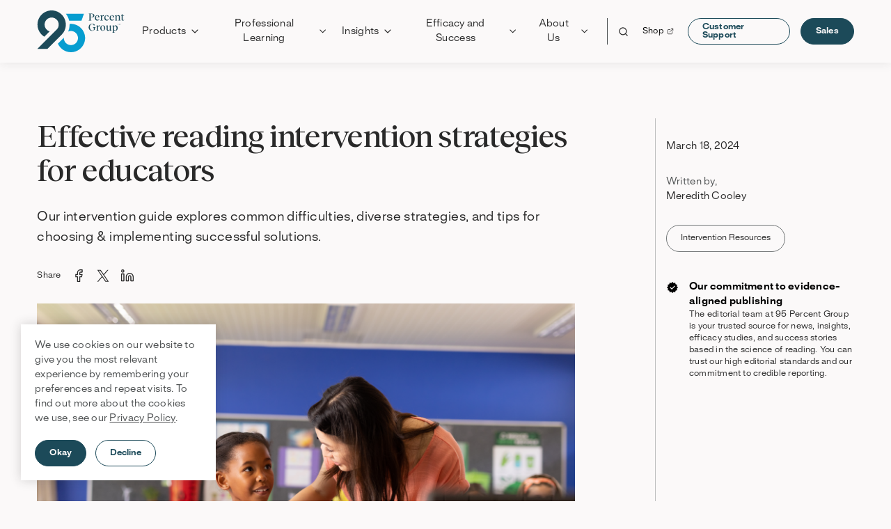

--- FILE ---
content_type: text/html; charset=UTF-8
request_url: https://www.95percentgroup.com/insights/reading-intervention-strategies/
body_size: 65163
content:

<!doctype html>
<html
    class="no-js"
    data-admin-bar="false"
    lang="en-US">
    <head>
        <script>document.documentElement.removeAttribute('class')</script>
        <meta http-equiv="X-UA-Compatible" content="IE=edge">
        <meta charset="utf-8"><script type="text/javascript">(window.NREUM||(NREUM={})).init={privacy:{cookies_enabled:true},ajax:{deny_list:["bam.nr-data.net"]},feature_flags:["soft_nav"],distributed_tracing:{enabled:true}};(window.NREUM||(NREUM={})).loader_config={agentID:"1103226182",accountID:"3863020",trustKey:"66686",xpid:"Vw4BUlZRCBABVFhQAwEFV1QF",licenseKey:"NRJS-79700289d8a8169d7bb",applicationID:"1092402104",browserID:"1103226182"};;/*! For license information please see nr-loader-spa-1.308.0.min.js.LICENSE.txt */
(()=>{var e,t,r={384:(e,t,r)=>{"use strict";r.d(t,{NT:()=>a,US:()=>u,Zm:()=>o,bQ:()=>d,dV:()=>c,pV:()=>l});var n=r(6154),i=r(1863),s=r(1910);const a={beacon:"bam.nr-data.net",errorBeacon:"bam.nr-data.net"};function o(){return n.gm.NREUM||(n.gm.NREUM={}),void 0===n.gm.newrelic&&(n.gm.newrelic=n.gm.NREUM),n.gm.NREUM}function c(){let e=o();return e.o||(e.o={ST:n.gm.setTimeout,SI:n.gm.setImmediate||n.gm.setInterval,CT:n.gm.clearTimeout,XHR:n.gm.XMLHttpRequest,REQ:n.gm.Request,EV:n.gm.Event,PR:n.gm.Promise,MO:n.gm.MutationObserver,FETCH:n.gm.fetch,WS:n.gm.WebSocket},(0,s.i)(...Object.values(e.o))),e}function d(e,t){let r=o();r.initializedAgents??={},t.initializedAt={ms:(0,i.t)(),date:new Date},r.initializedAgents[e]=t}function u(e,t){o()[e]=t}function l(){return function(){let e=o();const t=e.info||{};e.info={beacon:a.beacon,errorBeacon:a.errorBeacon,...t}}(),function(){let e=o();const t=e.init||{};e.init={...t}}(),c(),function(){let e=o();const t=e.loader_config||{};e.loader_config={...t}}(),o()}},782:(e,t,r)=>{"use strict";r.d(t,{T:()=>n});const n=r(860).K7.pageViewTiming},860:(e,t,r)=>{"use strict";r.d(t,{$J:()=>u,K7:()=>c,P3:()=>d,XX:()=>i,Yy:()=>o,df:()=>s,qY:()=>n,v4:()=>a});const n="events",i="jserrors",s="browser/blobs",a="rum",o="browser/logs",c={ajax:"ajax",genericEvents:"generic_events",jserrors:i,logging:"logging",metrics:"metrics",pageAction:"page_action",pageViewEvent:"page_view_event",pageViewTiming:"page_view_timing",sessionReplay:"session_replay",sessionTrace:"session_trace",softNav:"soft_navigations",spa:"spa"},d={[c.pageViewEvent]:1,[c.pageViewTiming]:2,[c.metrics]:3,[c.jserrors]:4,[c.spa]:5,[c.ajax]:6,[c.sessionTrace]:7,[c.softNav]:8,[c.sessionReplay]:9,[c.logging]:10,[c.genericEvents]:11},u={[c.pageViewEvent]:a,[c.pageViewTiming]:n,[c.ajax]:n,[c.spa]:n,[c.softNav]:n,[c.metrics]:i,[c.jserrors]:i,[c.sessionTrace]:s,[c.sessionReplay]:s,[c.logging]:o,[c.genericEvents]:"ins"}},944:(e,t,r)=>{"use strict";r.d(t,{R:()=>i});var n=r(3241);function i(e,t){"function"==typeof console.debug&&(console.debug("New Relic Warning: https://github.com/newrelic/newrelic-browser-agent/blob/main/docs/warning-codes.md#".concat(e),t),(0,n.W)({agentIdentifier:null,drained:null,type:"data",name:"warn",feature:"warn",data:{code:e,secondary:t}}))}},993:(e,t,r)=>{"use strict";r.d(t,{A$:()=>s,ET:()=>a,TZ:()=>o,p_:()=>i});var n=r(860);const i={ERROR:"ERROR",WARN:"WARN",INFO:"INFO",DEBUG:"DEBUG",TRACE:"TRACE"},s={OFF:0,ERROR:1,WARN:2,INFO:3,DEBUG:4,TRACE:5},a="log",o=n.K7.logging},1541:(e,t,r)=>{"use strict";r.d(t,{U:()=>i,f:()=>n});const n={MFE:"MFE",BA:"BA"};function i(e,t){if(2!==t?.harvestEndpointVersion)return{};const r=t.agentRef.runtime.appMetadata.agents[0].entityGuid;return e?{"source.id":e.id,"source.name":e.name,"source.type":e.type,"parent.id":e.parent?.id||r,"parent.type":e.parent?.type||n.BA}:{"entity.guid":r,appId:t.agentRef.info.applicationID}}},1687:(e,t,r)=>{"use strict";r.d(t,{Ak:()=>d,Ze:()=>h,x3:()=>u});var n=r(3241),i=r(7836),s=r(3606),a=r(860),o=r(2646);const c={};function d(e,t){const r={staged:!1,priority:a.P3[t]||0};l(e),c[e].get(t)||c[e].set(t,r)}function u(e,t){e&&c[e]&&(c[e].get(t)&&c[e].delete(t),p(e,t,!1),c[e].size&&f(e))}function l(e){if(!e)throw new Error("agentIdentifier required");c[e]||(c[e]=new Map)}function h(e="",t="feature",r=!1){if(l(e),!e||!c[e].get(t)||r)return p(e,t);c[e].get(t).staged=!0,f(e)}function f(e){const t=Array.from(c[e]);t.every(([e,t])=>t.staged)&&(t.sort((e,t)=>e[1].priority-t[1].priority),t.forEach(([t])=>{c[e].delete(t),p(e,t)}))}function p(e,t,r=!0){const a=e?i.ee.get(e):i.ee,c=s.i.handlers;if(!a.aborted&&a.backlog&&c){if((0,n.W)({agentIdentifier:e,type:"lifecycle",name:"drain",feature:t}),r){const e=a.backlog[t],r=c[t];if(r){for(let t=0;e&&t<e.length;++t)g(e[t],r);Object.entries(r).forEach(([e,t])=>{Object.values(t||{}).forEach(t=>{t[0]?.on&&t[0]?.context()instanceof o.y&&t[0].on(e,t[1])})})}}a.isolatedBacklog||delete c[t],a.backlog[t]=null,a.emit("drain-"+t,[])}}function g(e,t){var r=e[1];Object.values(t[r]||{}).forEach(t=>{var r=e[0];if(t[0]===r){var n=t[1],i=e[3],s=e[2];n.apply(i,s)}})}},1738:(e,t,r)=>{"use strict";r.d(t,{U:()=>f,Y:()=>h});var n=r(3241),i=r(9908),s=r(1863),a=r(944),o=r(5701),c=r(3969),d=r(8362),u=r(860),l=r(4261);function h(e,t,r,s){const h=s||r;!h||h[e]&&h[e]!==d.d.prototype[e]||(h[e]=function(){(0,i.p)(c.xV,["API/"+e+"/called"],void 0,u.K7.metrics,r.ee),(0,n.W)({agentIdentifier:r.agentIdentifier,drained:!!o.B?.[r.agentIdentifier],type:"data",name:"api",feature:l.Pl+e,data:{}});try{return t.apply(this,arguments)}catch(e){(0,a.R)(23,e)}})}function f(e,t,r,n,a){const o=e.info;null===r?delete o.jsAttributes[t]:o.jsAttributes[t]=r,(a||null===r)&&(0,i.p)(l.Pl+n,[(0,s.t)(),t,r],void 0,"session",e.ee)}},1741:(e,t,r)=>{"use strict";r.d(t,{W:()=>s});var n=r(944),i=r(4261);class s{#e(e,...t){if(this[e]!==s.prototype[e])return this[e](...t);(0,n.R)(35,e)}addPageAction(e,t){return this.#e(i.hG,e,t)}register(e){return this.#e(i.eY,e)}recordCustomEvent(e,t){return this.#e(i.fF,e,t)}setPageViewName(e,t){return this.#e(i.Fw,e,t)}setCustomAttribute(e,t,r){return this.#e(i.cD,e,t,r)}noticeError(e,t){return this.#e(i.o5,e,t)}setUserId(e,t=!1){return this.#e(i.Dl,e,t)}setApplicationVersion(e){return this.#e(i.nb,e)}setErrorHandler(e){return this.#e(i.bt,e)}addRelease(e,t){return this.#e(i.k6,e,t)}log(e,t){return this.#e(i.$9,e,t)}start(){return this.#e(i.d3)}finished(e){return this.#e(i.BL,e)}recordReplay(){return this.#e(i.CH)}pauseReplay(){return this.#e(i.Tb)}addToTrace(e){return this.#e(i.U2,e)}setCurrentRouteName(e){return this.#e(i.PA,e)}interaction(e){return this.#e(i.dT,e)}wrapLogger(e,t,r){return this.#e(i.Wb,e,t,r)}measure(e,t){return this.#e(i.V1,e,t)}consent(e){return this.#e(i.Pv,e)}}},1863:(e,t,r)=>{"use strict";function n(){return Math.floor(performance.now())}r.d(t,{t:()=>n})},1910:(e,t,r)=>{"use strict";r.d(t,{i:()=>s});var n=r(944);const i=new Map;function s(...e){return e.every(e=>{if(i.has(e))return i.get(e);const t="function"==typeof e?e.toString():"",r=t.includes("[native code]"),s=t.includes("nrWrapper");return r||s||(0,n.R)(64,e?.name||t),i.set(e,r),r})}},2555:(e,t,r)=>{"use strict";r.d(t,{D:()=>o,f:()=>a});var n=r(384),i=r(8122);const s={beacon:n.NT.beacon,errorBeacon:n.NT.errorBeacon,licenseKey:void 0,applicationID:void 0,sa:void 0,queueTime:void 0,applicationTime:void 0,ttGuid:void 0,user:void 0,account:void 0,product:void 0,extra:void 0,jsAttributes:{},userAttributes:void 0,atts:void 0,transactionName:void 0,tNamePlain:void 0};function a(e){try{return!!e.licenseKey&&!!e.errorBeacon&&!!e.applicationID}catch(e){return!1}}const o=e=>(0,i.a)(e,s)},2614:(e,t,r)=>{"use strict";r.d(t,{BB:()=>a,H3:()=>n,g:()=>d,iL:()=>c,tS:()=>o,uh:()=>i,wk:()=>s});const n="NRBA",i="SESSION",s=144e5,a=18e5,o={STARTED:"session-started",PAUSE:"session-pause",RESET:"session-reset",RESUME:"session-resume",UPDATE:"session-update"},c={SAME_TAB:"same-tab",CROSS_TAB:"cross-tab"},d={OFF:0,FULL:1,ERROR:2}},2646:(e,t,r)=>{"use strict";r.d(t,{y:()=>n});class n{constructor(e){this.contextId=e}}},2843:(e,t,r)=>{"use strict";r.d(t,{G:()=>s,u:()=>i});var n=r(3878);function i(e,t=!1,r,i){(0,n.DD)("visibilitychange",function(){if(t)return void("hidden"===document.visibilityState&&e());e(document.visibilityState)},r,i)}function s(e,t,r){(0,n.sp)("pagehide",e,t,r)}},3241:(e,t,r)=>{"use strict";r.d(t,{W:()=>s});var n=r(6154);const i="newrelic";function s(e={}){try{n.gm.dispatchEvent(new CustomEvent(i,{detail:e}))}catch(e){}}},3304:(e,t,r)=>{"use strict";r.d(t,{A:()=>s});var n=r(7836);const i=()=>{const e=new WeakSet;return(t,r)=>{if("object"==typeof r&&null!==r){if(e.has(r))return;e.add(r)}return r}};function s(e){try{return JSON.stringify(e,i())??""}catch(e){try{n.ee.emit("internal-error",[e])}catch(e){}return""}}},3333:(e,t,r)=>{"use strict";r.d(t,{$v:()=>u,TZ:()=>n,Xh:()=>c,Zp:()=>i,kd:()=>d,mq:()=>o,nf:()=>a,qN:()=>s});const n=r(860).K7.genericEvents,i=["auxclick","click","copy","keydown","paste","scrollend"],s=["focus","blur"],a=4,o=1e3,c=2e3,d=["PageAction","UserAction","BrowserPerformance"],u={RESOURCES:"experimental.resources",REGISTER:"register"}},3434:(e,t,r)=>{"use strict";r.d(t,{Jt:()=>s,YM:()=>d});var n=r(7836),i=r(5607);const s="nr@original:".concat(i.W),a=50;var o=Object.prototype.hasOwnProperty,c=!1;function d(e,t){return e||(e=n.ee),r.inPlace=function(e,t,n,i,s){n||(n="");const a="-"===n.charAt(0);for(let o=0;o<t.length;o++){const c=t[o],d=e[c];l(d)||(e[c]=r(d,a?c+n:n,i,c,s))}},r.flag=s,r;function r(t,r,n,c,d){return l(t)?t:(r||(r=""),nrWrapper[s]=t,function(e,t,r){if(Object.defineProperty&&Object.keys)try{return Object.keys(e).forEach(function(r){Object.defineProperty(t,r,{get:function(){return e[r]},set:function(t){return e[r]=t,t}})}),t}catch(e){u([e],r)}for(var n in e)o.call(e,n)&&(t[n]=e[n])}(t,nrWrapper,e),nrWrapper);function nrWrapper(){var s,o,l,h;let f;try{o=this,s=[...arguments],l="function"==typeof n?n(s,o):n||{}}catch(t){u([t,"",[s,o,c],l],e)}i(r+"start",[s,o,c],l,d);const p=performance.now();let g;try{return h=t.apply(o,s),g=performance.now(),h}catch(e){throw g=performance.now(),i(r+"err",[s,o,e],l,d),f=e,f}finally{const e=g-p,t={start:p,end:g,duration:e,isLongTask:e>=a,methodName:c,thrownError:f};t.isLongTask&&i("long-task",[t,o],l,d),i(r+"end",[s,o,h],l,d)}}}function i(r,n,i,s){if(!c||t){var a=c;c=!0;try{e.emit(r,n,i,t,s)}catch(t){u([t,r,n,i],e)}c=a}}}function u(e,t){t||(t=n.ee);try{t.emit("internal-error",e)}catch(e){}}function l(e){return!(e&&"function"==typeof e&&e.apply&&!e[s])}},3606:(e,t,r)=>{"use strict";r.d(t,{i:()=>s});var n=r(9908);s.on=a;var i=s.handlers={};function s(e,t,r,s){a(s||n.d,i,e,t,r)}function a(e,t,r,i,s){s||(s="feature"),e||(e=n.d);var a=t[s]=t[s]||{};(a[r]=a[r]||[]).push([e,i])}},3738:(e,t,r)=>{"use strict";r.d(t,{He:()=>i,Kp:()=>o,Lc:()=>d,Rz:()=>u,TZ:()=>n,bD:()=>s,d3:()=>a,jx:()=>l,sl:()=>h,uP:()=>c});const n=r(860).K7.sessionTrace,i="bstResource",s="resource",a="-start",o="-end",c="fn"+a,d="fn"+o,u="pushState",l=1e3,h=3e4},3785:(e,t,r)=>{"use strict";r.d(t,{R:()=>c,b:()=>d});var n=r(9908),i=r(1863),s=r(860),a=r(3969),o=r(993);function c(e,t,r={},c=o.p_.INFO,d=!0,u,l=(0,i.t)()){(0,n.p)(a.xV,["API/logging/".concat(c.toLowerCase(),"/called")],void 0,s.K7.metrics,e),(0,n.p)(o.ET,[l,t,r,c,d,u],void 0,s.K7.logging,e)}function d(e){return"string"==typeof e&&Object.values(o.p_).some(t=>t===e.toUpperCase().trim())}},3878:(e,t,r)=>{"use strict";function n(e,t){return{capture:e,passive:!1,signal:t}}function i(e,t,r=!1,i){window.addEventListener(e,t,n(r,i))}function s(e,t,r=!1,i){document.addEventListener(e,t,n(r,i))}r.d(t,{DD:()=>s,jT:()=>n,sp:()=>i})},3962:(e,t,r)=>{"use strict";r.d(t,{AM:()=>a,O2:()=>l,OV:()=>s,Qu:()=>h,TZ:()=>c,ih:()=>f,pP:()=>o,t1:()=>u,tC:()=>i,wD:()=>d});var n=r(860);const i=["click","keydown","submit"],s="popstate",a="api",o="initialPageLoad",c=n.K7.softNav,d=5e3,u=500,l={INITIAL_PAGE_LOAD:"",ROUTE_CHANGE:1,UNSPECIFIED:2},h={INTERACTION:1,AJAX:2,CUSTOM_END:3,CUSTOM_TRACER:4},f={IP:"in progress",PF:"pending finish",FIN:"finished",CAN:"cancelled"}},3969:(e,t,r)=>{"use strict";r.d(t,{TZ:()=>n,XG:()=>o,rs:()=>i,xV:()=>a,z_:()=>s});const n=r(860).K7.metrics,i="sm",s="cm",a="storeSupportabilityMetrics",o="storeEventMetrics"},4234:(e,t,r)=>{"use strict";r.d(t,{W:()=>s});var n=r(7836),i=r(1687);class s{constructor(e,t){this.agentIdentifier=e,this.ee=n.ee.get(e),this.featureName=t,this.blocked=!1}deregisterDrain(){(0,i.x3)(this.agentIdentifier,this.featureName)}}},4261:(e,t,r)=>{"use strict";r.d(t,{$9:()=>u,BL:()=>c,CH:()=>p,Dl:()=>R,Fw:()=>w,PA:()=>v,Pl:()=>n,Pv:()=>A,Tb:()=>h,U2:()=>a,V1:()=>E,Wb:()=>T,bt:()=>y,cD:()=>b,d3:()=>x,dT:()=>d,eY:()=>g,fF:()=>f,hG:()=>s,hw:()=>i,k6:()=>o,nb:()=>m,o5:()=>l});const n="api-",i=n+"ixn-",s="addPageAction",a="addToTrace",o="addRelease",c="finished",d="interaction",u="log",l="noticeError",h="pauseReplay",f="recordCustomEvent",p="recordReplay",g="register",m="setApplicationVersion",v="setCurrentRouteName",b="setCustomAttribute",y="setErrorHandler",w="setPageViewName",R="setUserId",x="start",T="wrapLogger",E="measure",A="consent"},5205:(e,t,r)=>{"use strict";r.d(t,{j:()=>S});var n=r(384),i=r(1741);var s=r(2555),a=r(3333);const o=e=>{if(!e||"string"!=typeof e)return!1;try{document.createDocumentFragment().querySelector(e)}catch{return!1}return!0};var c=r(2614),d=r(944),u=r(8122);const l="[data-nr-mask]",h=e=>(0,u.a)(e,(()=>{const e={feature_flags:[],experimental:{allow_registered_children:!1,resources:!1},mask_selector:"*",block_selector:"[data-nr-block]",mask_input_options:{color:!1,date:!1,"datetime-local":!1,email:!1,month:!1,number:!1,range:!1,search:!1,tel:!1,text:!1,time:!1,url:!1,week:!1,textarea:!1,select:!1,password:!0}};return{ajax:{deny_list:void 0,block_internal:!0,enabled:!0,autoStart:!0},api:{get allow_registered_children(){return e.feature_flags.includes(a.$v.REGISTER)||e.experimental.allow_registered_children},set allow_registered_children(t){e.experimental.allow_registered_children=t},duplicate_registered_data:!1},browser_consent_mode:{enabled:!1},distributed_tracing:{enabled:void 0,exclude_newrelic_header:void 0,cors_use_newrelic_header:void 0,cors_use_tracecontext_headers:void 0,allowed_origins:void 0},get feature_flags(){return e.feature_flags},set feature_flags(t){e.feature_flags=t},generic_events:{enabled:!0,autoStart:!0},harvest:{interval:30},jserrors:{enabled:!0,autoStart:!0},logging:{enabled:!0,autoStart:!0},metrics:{enabled:!0,autoStart:!0},obfuscate:void 0,page_action:{enabled:!0},page_view_event:{enabled:!0,autoStart:!0},page_view_timing:{enabled:!0,autoStart:!0},performance:{capture_marks:!1,capture_measures:!1,capture_detail:!0,resources:{get enabled(){return e.feature_flags.includes(a.$v.RESOURCES)||e.experimental.resources},set enabled(t){e.experimental.resources=t},asset_types:[],first_party_domains:[],ignore_newrelic:!0}},privacy:{cookies_enabled:!0},proxy:{assets:void 0,beacon:void 0},session:{expiresMs:c.wk,inactiveMs:c.BB},session_replay:{autoStart:!0,enabled:!1,preload:!1,sampling_rate:10,error_sampling_rate:100,collect_fonts:!1,inline_images:!1,fix_stylesheets:!0,mask_all_inputs:!0,get mask_text_selector(){return e.mask_selector},set mask_text_selector(t){o(t)?e.mask_selector="".concat(t,",").concat(l):""===t||null===t?e.mask_selector=l:(0,d.R)(5,t)},get block_class(){return"nr-block"},get ignore_class(){return"nr-ignore"},get mask_text_class(){return"nr-mask"},get block_selector(){return e.block_selector},set block_selector(t){o(t)?e.block_selector+=",".concat(t):""!==t&&(0,d.R)(6,t)},get mask_input_options(){return e.mask_input_options},set mask_input_options(t){t&&"object"==typeof t?e.mask_input_options={...t,password:!0}:(0,d.R)(7,t)}},session_trace:{enabled:!0,autoStart:!0},soft_navigations:{enabled:!0,autoStart:!0},spa:{enabled:!0,autoStart:!0},ssl:void 0,user_actions:{enabled:!0,elementAttributes:["id","className","tagName","type"]}}})());var f=r(6154),p=r(9324);let g=0;const m={buildEnv:p.F3,distMethod:p.Xs,version:p.xv,originTime:f.WN},v={consented:!1},b={appMetadata:{},get consented(){return this.session?.state?.consent||v.consented},set consented(e){v.consented=e},customTransaction:void 0,denyList:void 0,disabled:!1,harvester:void 0,isolatedBacklog:!1,isRecording:!1,loaderType:void 0,maxBytes:3e4,obfuscator:void 0,onerror:void 0,ptid:void 0,releaseIds:{},session:void 0,timeKeeper:void 0,registeredEntities:[],jsAttributesMetadata:{bytes:0},get harvestCount(){return++g}},y=e=>{const t=(0,u.a)(e,b),r=Object.keys(m).reduce((e,t)=>(e[t]={value:m[t],writable:!1,configurable:!0,enumerable:!0},e),{});return Object.defineProperties(t,r)};var w=r(5701);const R=e=>{const t=e.startsWith("http");e+="/",r.p=t?e:"https://"+e};var x=r(7836),T=r(3241);const E={accountID:void 0,trustKey:void 0,agentID:void 0,licenseKey:void 0,applicationID:void 0,xpid:void 0},A=e=>(0,u.a)(e,E),_=new Set;function S(e,t={},r,a){let{init:o,info:c,loader_config:d,runtime:u={},exposed:l=!0}=t;if(!c){const e=(0,n.pV)();o=e.init,c=e.info,d=e.loader_config}e.init=h(o||{}),e.loader_config=A(d||{}),c.jsAttributes??={},f.bv&&(c.jsAttributes.isWorker=!0),e.info=(0,s.D)(c);const p=e.init,g=[c.beacon,c.errorBeacon];_.has(e.agentIdentifier)||(p.proxy.assets&&(R(p.proxy.assets),g.push(p.proxy.assets)),p.proxy.beacon&&g.push(p.proxy.beacon),e.beacons=[...g],function(e){const t=(0,n.pV)();Object.getOwnPropertyNames(i.W.prototype).forEach(r=>{const n=i.W.prototype[r];if("function"!=typeof n||"constructor"===n)return;let s=t[r];e[r]&&!1!==e.exposed&&"micro-agent"!==e.runtime?.loaderType&&(t[r]=(...t)=>{const n=e[r](...t);return s?s(...t):n})})}(e),(0,n.US)("activatedFeatures",w.B)),u.denyList=[...p.ajax.deny_list||[],...p.ajax.block_internal?g:[]],u.ptid=e.agentIdentifier,u.loaderType=r,e.runtime=y(u),_.has(e.agentIdentifier)||(e.ee=x.ee.get(e.agentIdentifier),e.exposed=l,(0,T.W)({agentIdentifier:e.agentIdentifier,drained:!!w.B?.[e.agentIdentifier],type:"lifecycle",name:"initialize",feature:void 0,data:e.config})),_.add(e.agentIdentifier)}},5270:(e,t,r)=>{"use strict";r.d(t,{Aw:()=>a,SR:()=>s,rF:()=>o});var n=r(384),i=r(7767);function s(e){return!!(0,n.dV)().o.MO&&(0,i.V)(e)&&!0===e?.session_trace.enabled}function a(e){return!0===e?.session_replay.preload&&s(e)}function o(e,t){try{if("string"==typeof t?.type){if("password"===t.type.toLowerCase())return"*".repeat(e?.length||0);if(void 0!==t?.dataset?.nrUnmask||t?.classList?.contains("nr-unmask"))return e}}catch(e){}return"string"==typeof e?e.replace(/[\S]/g,"*"):"*".repeat(e?.length||0)}},5289:(e,t,r)=>{"use strict";r.d(t,{GG:()=>a,Qr:()=>c,sB:()=>o});var n=r(3878),i=r(6389);function s(){return"undefined"==typeof document||"complete"===document.readyState}function a(e,t){if(s())return e();const r=(0,i.J)(e),a=setInterval(()=>{s()&&(clearInterval(a),r())},500);(0,n.sp)("load",r,t)}function o(e){if(s())return e();(0,n.DD)("DOMContentLoaded",e)}function c(e){if(s())return e();(0,n.sp)("popstate",e)}},5607:(e,t,r)=>{"use strict";r.d(t,{W:()=>n});const n=(0,r(9566).bz)()},5701:(e,t,r)=>{"use strict";r.d(t,{B:()=>s,t:()=>a});var n=r(3241);const i=new Set,s={};function a(e,t){const r=t.agentIdentifier;s[r]??={},e&&"object"==typeof e&&(i.has(r)||(t.ee.emit("rumresp",[e]),s[r]=e,i.add(r),(0,n.W)({agentIdentifier:r,loaded:!0,drained:!0,type:"lifecycle",name:"load",feature:void 0,data:e})))}},6154:(e,t,r)=>{"use strict";r.d(t,{OF:()=>d,RI:()=>i,WN:()=>h,bv:()=>s,eN:()=>f,gm:()=>a,lR:()=>l,m:()=>c,mw:()=>o,sb:()=>u});var n=r(1863);const i="undefined"!=typeof window&&!!window.document,s="undefined"!=typeof WorkerGlobalScope&&("undefined"!=typeof self&&self instanceof WorkerGlobalScope&&self.navigator instanceof WorkerNavigator||"undefined"!=typeof globalThis&&globalThis instanceof WorkerGlobalScope&&globalThis.navigator instanceof WorkerNavigator),a=i?window:"undefined"!=typeof WorkerGlobalScope&&("undefined"!=typeof self&&self instanceof WorkerGlobalScope&&self||"undefined"!=typeof globalThis&&globalThis instanceof WorkerGlobalScope&&globalThis),o=Boolean("hidden"===a?.document?.visibilityState),c=""+a?.location,d=/iPad|iPhone|iPod/.test(a.navigator?.userAgent),u=d&&"undefined"==typeof SharedWorker,l=(()=>{const e=a.navigator?.userAgent?.match(/Firefox[/\s](\d+\.\d+)/);return Array.isArray(e)&&e.length>=2?+e[1]:0})(),h=Date.now()-(0,n.t)(),f=()=>"undefined"!=typeof PerformanceNavigationTiming&&a?.performance?.getEntriesByType("navigation")?.[0]?.responseStart},6344:(e,t,r)=>{"use strict";r.d(t,{BB:()=>u,Qb:()=>l,TZ:()=>i,Ug:()=>a,Vh:()=>s,_s:()=>o,bc:()=>d,yP:()=>c});var n=r(2614);const i=r(860).K7.sessionReplay,s="errorDuringReplay",a=.12,o={DomContentLoaded:0,Load:1,FullSnapshot:2,IncrementalSnapshot:3,Meta:4,Custom:5},c={[n.g.ERROR]:15e3,[n.g.FULL]:3e5,[n.g.OFF]:0},d={RESET:{message:"Session was reset",sm:"Reset"},IMPORT:{message:"Recorder failed to import",sm:"Import"},TOO_MANY:{message:"429: Too Many Requests",sm:"Too-Many"},TOO_BIG:{message:"Payload was too large",sm:"Too-Big"},CROSS_TAB:{message:"Session Entity was set to OFF on another tab",sm:"Cross-Tab"},ENTITLEMENTS:{message:"Session Replay is not allowed and will not be started",sm:"Entitlement"}},u=5e3,l={API:"api",RESUME:"resume",SWITCH_TO_FULL:"switchToFull",INITIALIZE:"initialize",PRELOAD:"preload"}},6389:(e,t,r)=>{"use strict";function n(e,t=500,r={}){const n=r?.leading||!1;let i;return(...r)=>{n&&void 0===i&&(e.apply(this,r),i=setTimeout(()=>{i=clearTimeout(i)},t)),n||(clearTimeout(i),i=setTimeout(()=>{e.apply(this,r)},t))}}function i(e){let t=!1;return(...r)=>{t||(t=!0,e.apply(this,r))}}r.d(t,{J:()=>i,s:()=>n})},6630:(e,t,r)=>{"use strict";r.d(t,{T:()=>n});const n=r(860).K7.pageViewEvent},6774:(e,t,r)=>{"use strict";r.d(t,{T:()=>n});const n=r(860).K7.jserrors},7295:(e,t,r)=>{"use strict";r.d(t,{Xv:()=>a,gX:()=>i,iW:()=>s});var n=[];function i(e){if(!e||s(e))return!1;if(0===n.length)return!0;if("*"===n[0].hostname)return!1;for(var t=0;t<n.length;t++){var r=n[t];if(r.hostname.test(e.hostname)&&r.pathname.test(e.pathname))return!1}return!0}function s(e){return void 0===e.hostname}function a(e){if(n=[],e&&e.length)for(var t=0;t<e.length;t++){let r=e[t];if(!r)continue;if("*"===r)return void(n=[{hostname:"*"}]);0===r.indexOf("http://")?r=r.substring(7):0===r.indexOf("https://")&&(r=r.substring(8));const i=r.indexOf("/");let s,a;i>0?(s=r.substring(0,i),a=r.substring(i)):(s=r,a="*");let[c]=s.split(":");n.push({hostname:o(c),pathname:o(a,!0)})}}function o(e,t=!1){const r=e.replace(/[.+?^${}()|[\]\\]/g,e=>"\\"+e).replace(/\*/g,".*?");return new RegExp((t?"^":"")+r+"$")}},7485:(e,t,r)=>{"use strict";r.d(t,{D:()=>i});var n=r(6154);function i(e){if(0===(e||"").indexOf("data:"))return{protocol:"data"};try{const t=new URL(e,location.href),r={port:t.port,hostname:t.hostname,pathname:t.pathname,search:t.search,protocol:t.protocol.slice(0,t.protocol.indexOf(":")),sameOrigin:t.protocol===n.gm?.location?.protocol&&t.host===n.gm?.location?.host};return r.port&&""!==r.port||("http:"===t.protocol&&(r.port="80"),"https:"===t.protocol&&(r.port="443")),r.pathname&&""!==r.pathname?r.pathname.startsWith("/")||(r.pathname="/".concat(r.pathname)):r.pathname="/",r}catch(e){return{}}}},7699:(e,t,r)=>{"use strict";r.d(t,{It:()=>s,KC:()=>o,No:()=>i,qh:()=>a});var n=r(860);const i=16e3,s=1e6,a="SESSION_ERROR",o={[n.K7.logging]:!0,[n.K7.genericEvents]:!1,[n.K7.jserrors]:!1,[n.K7.ajax]:!1}},7767:(e,t,r)=>{"use strict";r.d(t,{V:()=>i});var n=r(6154);const i=e=>n.RI&&!0===e?.privacy.cookies_enabled},7836:(e,t,r)=>{"use strict";r.d(t,{P:()=>o,ee:()=>c});var n=r(384),i=r(8990),s=r(2646),a=r(5607);const o="nr@context:".concat(a.W),c=function e(t,r){var n={},a={},u={},l=!1;try{l=16===r.length&&d.initializedAgents?.[r]?.runtime.isolatedBacklog}catch(e){}var h={on:p,addEventListener:p,removeEventListener:function(e,t){var r=n[e];if(!r)return;for(var i=0;i<r.length;i++)r[i]===t&&r.splice(i,1)},emit:function(e,r,n,i,s){!1!==s&&(s=!0);if(c.aborted&&!i)return;t&&s&&t.emit(e,r,n);var o=f(n);g(e).forEach(e=>{e.apply(o,r)});var d=v()[a[e]];d&&d.push([h,e,r,o]);return o},get:m,listeners:g,context:f,buffer:function(e,t){const r=v();if(t=t||"feature",h.aborted)return;Object.entries(e||{}).forEach(([e,n])=>{a[n]=t,t in r||(r[t]=[])})},abort:function(){h._aborted=!0,Object.keys(h.backlog).forEach(e=>{delete h.backlog[e]})},isBuffering:function(e){return!!v()[a[e]]},debugId:r,backlog:l?{}:t&&"object"==typeof t.backlog?t.backlog:{},isolatedBacklog:l};return Object.defineProperty(h,"aborted",{get:()=>{let e=h._aborted||!1;return e||(t&&(e=t.aborted),e)}}),h;function f(e){return e&&e instanceof s.y?e:e?(0,i.I)(e,o,()=>new s.y(o)):new s.y(o)}function p(e,t){n[e]=g(e).concat(t)}function g(e){return n[e]||[]}function m(t){return u[t]=u[t]||e(h,t)}function v(){return h.backlog}}(void 0,"globalEE"),d=(0,n.Zm)();d.ee||(d.ee=c)},8122:(e,t,r)=>{"use strict";r.d(t,{a:()=>i});var n=r(944);function i(e,t){try{if(!e||"object"!=typeof e)return(0,n.R)(3);if(!t||"object"!=typeof t)return(0,n.R)(4);const r=Object.create(Object.getPrototypeOf(t),Object.getOwnPropertyDescriptors(t)),s=0===Object.keys(r).length?e:r;for(let a in s)if(void 0!==e[a])try{if(null===e[a]){r[a]=null;continue}Array.isArray(e[a])&&Array.isArray(t[a])?r[a]=Array.from(new Set([...e[a],...t[a]])):"object"==typeof e[a]&&"object"==typeof t[a]?r[a]=i(e[a],t[a]):r[a]=e[a]}catch(e){r[a]||(0,n.R)(1,e)}return r}catch(e){(0,n.R)(2,e)}}},8139:(e,t,r)=>{"use strict";r.d(t,{u:()=>h});var n=r(7836),i=r(3434),s=r(8990),a=r(6154);const o={},c=a.gm.XMLHttpRequest,d="addEventListener",u="removeEventListener",l="nr@wrapped:".concat(n.P);function h(e){var t=function(e){return(e||n.ee).get("events")}(e);if(o[t.debugId]++)return t;o[t.debugId]=1;var r=(0,i.YM)(t,!0);function h(e){r.inPlace(e,[d,u],"-",p)}function p(e,t){return e[1]}return"getPrototypeOf"in Object&&(a.RI&&f(document,h),c&&f(c.prototype,h),f(a.gm,h)),t.on(d+"-start",function(e,t){var n=e[1];if(null!==n&&("function"==typeof n||"object"==typeof n)&&"newrelic"!==e[0]){var i=(0,s.I)(n,l,function(){var e={object:function(){if("function"!=typeof n.handleEvent)return;return n.handleEvent.apply(n,arguments)},function:n}[typeof n];return e?r(e,"fn-",null,e.name||"anonymous"):n});this.wrapped=e[1]=i}}),t.on(u+"-start",function(e){e[1]=this.wrapped||e[1]}),t}function f(e,t,...r){let n=e;for(;"object"==typeof n&&!Object.prototype.hasOwnProperty.call(n,d);)n=Object.getPrototypeOf(n);n&&t(n,...r)}},8362:(e,t,r)=>{"use strict";r.d(t,{d:()=>s});var n=r(9566),i=r(1741);class s extends i.W{agentIdentifier=(0,n.LA)(16)}},8374:(e,t,r)=>{r.nc=(()=>{try{return document?.currentScript?.nonce}catch(e){}return""})()},8990:(e,t,r)=>{"use strict";r.d(t,{I:()=>i});var n=Object.prototype.hasOwnProperty;function i(e,t,r){if(n.call(e,t))return e[t];var i=r();if(Object.defineProperty&&Object.keys)try{return Object.defineProperty(e,t,{value:i,writable:!0,enumerable:!1}),i}catch(e){}return e[t]=i,i}},9119:(e,t,r)=>{"use strict";r.d(t,{L:()=>s});var n=/([^?#]*)[^#]*(#[^?]*|$).*/,i=/([^?#]*)().*/;function s(e,t){return e?e.replace(t?n:i,"$1$2"):e}},9300:(e,t,r)=>{"use strict";r.d(t,{T:()=>n});const n=r(860).K7.ajax},9324:(e,t,r)=>{"use strict";r.d(t,{AJ:()=>a,F3:()=>i,Xs:()=>s,Yq:()=>o,xv:()=>n});const n="1.308.0",i="PROD",s="CDN",a="@newrelic/rrweb",o="1.0.1"},9566:(e,t,r)=>{"use strict";r.d(t,{LA:()=>o,ZF:()=>c,bz:()=>a,el:()=>d});var n=r(6154);const i="xxxxxxxx-xxxx-4xxx-yxxx-xxxxxxxxxxxx";function s(e,t){return e?15&e[t]:16*Math.random()|0}function a(){const e=n.gm?.crypto||n.gm?.msCrypto;let t,r=0;return e&&e.getRandomValues&&(t=e.getRandomValues(new Uint8Array(30))),i.split("").map(e=>"x"===e?s(t,r++).toString(16):"y"===e?(3&s()|8).toString(16):e).join("")}function o(e){const t=n.gm?.crypto||n.gm?.msCrypto;let r,i=0;t&&t.getRandomValues&&(r=t.getRandomValues(new Uint8Array(e)));const a=[];for(var o=0;o<e;o++)a.push(s(r,i++).toString(16));return a.join("")}function c(){return o(16)}function d(){return o(32)}},9908:(e,t,r)=>{"use strict";r.d(t,{d:()=>n,p:()=>i});var n=r(7836).ee.get("handle");function i(e,t,r,i,s){s?(s.buffer([e],i),s.emit(e,t,r)):(n.buffer([e],i),n.emit(e,t,r))}}},n={};function i(e){var t=n[e];if(void 0!==t)return t.exports;var s=n[e]={exports:{}};return r[e](s,s.exports,i),s.exports}i.m=r,i.d=(e,t)=>{for(var r in t)i.o(t,r)&&!i.o(e,r)&&Object.defineProperty(e,r,{enumerable:!0,get:t[r]})},i.f={},i.e=e=>Promise.all(Object.keys(i.f).reduce((t,r)=>(i.f[r](e,t),t),[])),i.u=e=>({212:"nr-spa-compressor",249:"nr-spa-recorder",478:"nr-spa"}[e]+"-1.308.0.min.js"),i.o=(e,t)=>Object.prototype.hasOwnProperty.call(e,t),e={},t="NRBA-1.308.0.PROD:",i.l=(r,n,s,a)=>{if(e[r])e[r].push(n);else{var o,c;if(void 0!==s)for(var d=document.getElementsByTagName("script"),u=0;u<d.length;u++){var l=d[u];if(l.getAttribute("src")==r||l.getAttribute("data-webpack")==t+s){o=l;break}}if(!o){c=!0;var h={478:"sha512-RSfSVnmHk59T/uIPbdSE0LPeqcEdF4/+XhfJdBuccH5rYMOEZDhFdtnh6X6nJk7hGpzHd9Ujhsy7lZEz/ORYCQ==",249:"sha512-ehJXhmntm85NSqW4MkhfQqmeKFulra3klDyY0OPDUE+sQ3GokHlPh1pmAzuNy//3j4ac6lzIbmXLvGQBMYmrkg==",212:"sha512-B9h4CR46ndKRgMBcK+j67uSR2RCnJfGefU+A7FrgR/k42ovXy5x/MAVFiSvFxuVeEk/pNLgvYGMp1cBSK/G6Fg=="};(o=document.createElement("script")).charset="utf-8",i.nc&&o.setAttribute("nonce",i.nc),o.setAttribute("data-webpack",t+s),o.src=r,0!==o.src.indexOf(window.location.origin+"/")&&(o.crossOrigin="anonymous"),h[a]&&(o.integrity=h[a])}e[r]=[n];var f=(t,n)=>{o.onerror=o.onload=null,clearTimeout(p);var i=e[r];if(delete e[r],o.parentNode&&o.parentNode.removeChild(o),i&&i.forEach(e=>e(n)),t)return t(n)},p=setTimeout(f.bind(null,void 0,{type:"timeout",target:o}),12e4);o.onerror=f.bind(null,o.onerror),o.onload=f.bind(null,o.onload),c&&document.head.appendChild(o)}},i.r=e=>{"undefined"!=typeof Symbol&&Symbol.toStringTag&&Object.defineProperty(e,Symbol.toStringTag,{value:"Module"}),Object.defineProperty(e,"__esModule",{value:!0})},i.p="https://js-agent.newrelic.com/",(()=>{var e={38:0,788:0};i.f.j=(t,r)=>{var n=i.o(e,t)?e[t]:void 0;if(0!==n)if(n)r.push(n[2]);else{var s=new Promise((r,i)=>n=e[t]=[r,i]);r.push(n[2]=s);var a=i.p+i.u(t),o=new Error;i.l(a,r=>{if(i.o(e,t)&&(0!==(n=e[t])&&(e[t]=void 0),n)){var s=r&&("load"===r.type?"missing":r.type),a=r&&r.target&&r.target.src;o.message="Loading chunk "+t+" failed: ("+s+": "+a+")",o.name="ChunkLoadError",o.type=s,o.request=a,n[1](o)}},"chunk-"+t,t)}};var t=(t,r)=>{var n,s,[a,o,c]=r,d=0;if(a.some(t=>0!==e[t])){for(n in o)i.o(o,n)&&(i.m[n]=o[n]);if(c)c(i)}for(t&&t(r);d<a.length;d++)s=a[d],i.o(e,s)&&e[s]&&e[s][0](),e[s]=0},r=self["webpackChunk:NRBA-1.308.0.PROD"]=self["webpackChunk:NRBA-1.308.0.PROD"]||[];r.forEach(t.bind(null,0)),r.push=t.bind(null,r.push.bind(r))})(),(()=>{"use strict";i(8374);var e=i(8362),t=i(860);const r=Object.values(t.K7);var n=i(5205);var s=i(9908),a=i(1863),o=i(4261),c=i(1738);var d=i(1687),u=i(4234),l=i(5289),h=i(6154),f=i(944),p=i(5270),g=i(7767),m=i(6389),v=i(7699);class b extends u.W{constructor(e,t){super(e.agentIdentifier,t),this.agentRef=e,this.abortHandler=void 0,this.featAggregate=void 0,this.loadedSuccessfully=void 0,this.onAggregateImported=new Promise(e=>{this.loadedSuccessfully=e}),this.deferred=Promise.resolve(),!1===e.init[this.featureName].autoStart?this.deferred=new Promise((t,r)=>{this.ee.on("manual-start-all",(0,m.J)(()=>{(0,d.Ak)(e.agentIdentifier,this.featureName),t()}))}):(0,d.Ak)(e.agentIdentifier,t)}importAggregator(e,t,r={}){if(this.featAggregate)return;const n=async()=>{let n;await this.deferred;try{if((0,g.V)(e.init)){const{setupAgentSession:t}=await i.e(478).then(i.bind(i,8766));n=t(e)}}catch(e){(0,f.R)(20,e),this.ee.emit("internal-error",[e]),(0,s.p)(v.qh,[e],void 0,this.featureName,this.ee)}try{if(!this.#t(this.featureName,n,e.init))return(0,d.Ze)(this.agentIdentifier,this.featureName),void this.loadedSuccessfully(!1);const{Aggregate:i}=await t();this.featAggregate=new i(e,r),e.runtime.harvester.initializedAggregates.push(this.featAggregate),this.loadedSuccessfully(!0)}catch(e){(0,f.R)(34,e),this.abortHandler?.(),(0,d.Ze)(this.agentIdentifier,this.featureName,!0),this.loadedSuccessfully(!1),this.ee&&this.ee.abort()}};h.RI?(0,l.GG)(()=>n(),!0):n()}#t(e,r,n){if(this.blocked)return!1;switch(e){case t.K7.sessionReplay:return(0,p.SR)(n)&&!!r;case t.K7.sessionTrace:return!!r;default:return!0}}}var y=i(6630),w=i(2614),R=i(3241);class x extends b{static featureName=y.T;constructor(e){var t;super(e,y.T),this.setupInspectionEvents(e.agentIdentifier),t=e,(0,c.Y)(o.Fw,function(e,r){"string"==typeof e&&("/"!==e.charAt(0)&&(e="/"+e),t.runtime.customTransaction=(r||"http://custom.transaction")+e,(0,s.p)(o.Pl+o.Fw,[(0,a.t)()],void 0,void 0,t.ee))},t),this.importAggregator(e,()=>i.e(478).then(i.bind(i,2467)))}setupInspectionEvents(e){const t=(t,r)=>{t&&(0,R.W)({agentIdentifier:e,timeStamp:t.timeStamp,loaded:"complete"===t.target.readyState,type:"window",name:r,data:t.target.location+""})};(0,l.sB)(e=>{t(e,"DOMContentLoaded")}),(0,l.GG)(e=>{t(e,"load")}),(0,l.Qr)(e=>{t(e,"navigate")}),this.ee.on(w.tS.UPDATE,(t,r)=>{(0,R.W)({agentIdentifier:e,type:"lifecycle",name:"session",data:r})})}}var T=i(384);class E extends e.d{constructor(e){var t;(super(),h.gm)?(this.features={},(0,T.bQ)(this.agentIdentifier,this),this.desiredFeatures=new Set(e.features||[]),this.desiredFeatures.add(x),(0,n.j)(this,e,e.loaderType||"agent"),t=this,(0,c.Y)(o.cD,function(e,r,n=!1){if("string"==typeof e){if(["string","number","boolean"].includes(typeof r)||null===r)return(0,c.U)(t,e,r,o.cD,n);(0,f.R)(40,typeof r)}else(0,f.R)(39,typeof e)},t),function(e){(0,c.Y)(o.Dl,function(t,r=!1){if("string"!=typeof t&&null!==t)return void(0,f.R)(41,typeof t);const n=e.info.jsAttributes["enduser.id"];r&&null!=n&&n!==t?(0,s.p)(o.Pl+"setUserIdAndResetSession",[t],void 0,"session",e.ee):(0,c.U)(e,"enduser.id",t,o.Dl,!0)},e)}(this),function(e){(0,c.Y)(o.nb,function(t){if("string"==typeof t||null===t)return(0,c.U)(e,"application.version",t,o.nb,!1);(0,f.R)(42,typeof t)},e)}(this),function(e){(0,c.Y)(o.d3,function(){e.ee.emit("manual-start-all")},e)}(this),function(e){(0,c.Y)(o.Pv,function(t=!0){if("boolean"==typeof t){if((0,s.p)(o.Pl+o.Pv,[t],void 0,"session",e.ee),e.runtime.consented=t,t){const t=e.features.page_view_event;t.onAggregateImported.then(e=>{const r=t.featAggregate;e&&!r.sentRum&&r.sendRum()})}}else(0,f.R)(65,typeof t)},e)}(this),this.run()):(0,f.R)(21)}get config(){return{info:this.info,init:this.init,loader_config:this.loader_config,runtime:this.runtime}}get api(){return this}run(){try{const e=function(e){const t={};return r.forEach(r=>{t[r]=!!e[r]?.enabled}),t}(this.init),n=[...this.desiredFeatures];n.sort((e,r)=>t.P3[e.featureName]-t.P3[r.featureName]),n.forEach(r=>{if(!e[r.featureName]&&r.featureName!==t.K7.pageViewEvent)return;if(r.featureName===t.K7.spa)return void(0,f.R)(67);const n=function(e){switch(e){case t.K7.ajax:return[t.K7.jserrors];case t.K7.sessionTrace:return[t.K7.ajax,t.K7.pageViewEvent];case t.K7.sessionReplay:return[t.K7.sessionTrace];case t.K7.pageViewTiming:return[t.K7.pageViewEvent];default:return[]}}(r.featureName).filter(e=>!(e in this.features));n.length>0&&(0,f.R)(36,{targetFeature:r.featureName,missingDependencies:n}),this.features[r.featureName]=new r(this)})}catch(e){(0,f.R)(22,e);for(const e in this.features)this.features[e].abortHandler?.();const t=(0,T.Zm)();delete t.initializedAgents[this.agentIdentifier]?.features,delete this.sharedAggregator;return t.ee.get(this.agentIdentifier).abort(),!1}}}var A=i(2843),_=i(782);class S extends b{static featureName=_.T;constructor(e){super(e,_.T),h.RI&&((0,A.u)(()=>(0,s.p)("docHidden",[(0,a.t)()],void 0,_.T,this.ee),!0),(0,A.G)(()=>(0,s.p)("winPagehide",[(0,a.t)()],void 0,_.T,this.ee)),this.importAggregator(e,()=>i.e(478).then(i.bind(i,9917))))}}var O=i(3969);class I extends b{static featureName=O.TZ;constructor(e){super(e,O.TZ),h.RI&&document.addEventListener("securitypolicyviolation",e=>{(0,s.p)(O.xV,["Generic/CSPViolation/Detected"],void 0,this.featureName,this.ee)}),this.importAggregator(e,()=>i.e(478).then(i.bind(i,6555)))}}var N=i(6774),P=i(3878),k=i(3304);class D{constructor(e,t,r,n,i){this.name="UncaughtError",this.message="string"==typeof e?e:(0,k.A)(e),this.sourceURL=t,this.line=r,this.column=n,this.__newrelic=i}}function C(e){return M(e)?e:new D(void 0!==e?.message?e.message:e,e?.filename||e?.sourceURL,e?.lineno||e?.line,e?.colno||e?.col,e?.__newrelic,e?.cause)}function j(e){const t="Unhandled Promise Rejection: ";if(!e?.reason)return;if(M(e.reason)){try{e.reason.message.startsWith(t)||(e.reason.message=t+e.reason.message)}catch(e){}return C(e.reason)}const r=C(e.reason);return(r.message||"").startsWith(t)||(r.message=t+r.message),r}function L(e){if(e.error instanceof SyntaxError&&!/:\d+$/.test(e.error.stack?.trim())){const t=new D(e.message,e.filename,e.lineno,e.colno,e.error.__newrelic,e.cause);return t.name=SyntaxError.name,t}return M(e.error)?e.error:C(e)}function M(e){return e instanceof Error&&!!e.stack}function H(e,r,n,i,o=(0,a.t)()){"string"==typeof e&&(e=new Error(e)),(0,s.p)("err",[e,o,!1,r,n.runtime.isRecording,void 0,i],void 0,t.K7.jserrors,n.ee),(0,s.p)("uaErr",[],void 0,t.K7.genericEvents,n.ee)}var B=i(1541),K=i(993),W=i(3785);function U(e,{customAttributes:t={},level:r=K.p_.INFO}={},n,i,s=(0,a.t)()){(0,W.R)(n.ee,e,t,r,!1,i,s)}function F(e,r,n,i,c=(0,a.t)()){(0,s.p)(o.Pl+o.hG,[c,e,r,i],void 0,t.K7.genericEvents,n.ee)}function V(e,r,n,i,c=(0,a.t)()){const{start:d,end:u,customAttributes:l}=r||{},h={customAttributes:l||{}};if("object"!=typeof h.customAttributes||"string"!=typeof e||0===e.length)return void(0,f.R)(57);const p=(e,t)=>null==e?t:"number"==typeof e?e:e instanceof PerformanceMark?e.startTime:Number.NaN;if(h.start=p(d,0),h.end=p(u,c),Number.isNaN(h.start)||Number.isNaN(h.end))(0,f.R)(57);else{if(h.duration=h.end-h.start,!(h.duration<0))return(0,s.p)(o.Pl+o.V1,[h,e,i],void 0,t.K7.genericEvents,n.ee),h;(0,f.R)(58)}}function G(e,r={},n,i,c=(0,a.t)()){(0,s.p)(o.Pl+o.fF,[c,e,r,i],void 0,t.K7.genericEvents,n.ee)}function z(e){(0,c.Y)(o.eY,function(t){return Y(e,t)},e)}function Y(e,r,n){(0,f.R)(54,"newrelic.register"),r||={},r.type=B.f.MFE,r.licenseKey||=e.info.licenseKey,r.blocked=!1,r.parent=n||{},Array.isArray(r.tags)||(r.tags=[]);const i={};r.tags.forEach(e=>{"name"!==e&&"id"!==e&&(i["source.".concat(e)]=!0)}),r.isolated??=!0;let o=()=>{};const c=e.runtime.registeredEntities;if(!r.isolated){const e=c.find(({metadata:{target:{id:e}}})=>e===r.id&&!r.isolated);if(e)return e}const d=e=>{r.blocked=!0,o=e};function u(e){return"string"==typeof e&&!!e.trim()&&e.trim().length<501||"number"==typeof e}e.init.api.allow_registered_children||d((0,m.J)(()=>(0,f.R)(55))),u(r.id)&&u(r.name)||d((0,m.J)(()=>(0,f.R)(48,r)));const l={addPageAction:(t,n={})=>g(F,[t,{...i,...n},e],r),deregister:()=>{d((0,m.J)(()=>(0,f.R)(68)))},log:(t,n={})=>g(U,[t,{...n,customAttributes:{...i,...n.customAttributes||{}}},e],r),measure:(t,n={})=>g(V,[t,{...n,customAttributes:{...i,...n.customAttributes||{}}},e],r),noticeError:(t,n={})=>g(H,[t,{...i,...n},e],r),register:(t={})=>g(Y,[e,t],l.metadata.target),recordCustomEvent:(t,n={})=>g(G,[t,{...i,...n},e],r),setApplicationVersion:e=>p("application.version",e),setCustomAttribute:(e,t)=>p(e,t),setUserId:e=>p("enduser.id",e),metadata:{customAttributes:i,target:r}},h=()=>(r.blocked&&o(),r.blocked);h()||c.push(l);const p=(e,t)=>{h()||(i[e]=t)},g=(r,n,i)=>{if(h())return;const o=(0,a.t)();(0,s.p)(O.xV,["API/register/".concat(r.name,"/called")],void 0,t.K7.metrics,e.ee);try{if(e.init.api.duplicate_registered_data&&"register"!==r.name){let e=n;if(n[1]instanceof Object){const t={"child.id":i.id,"child.type":i.type};e="customAttributes"in n[1]?[n[0],{...n[1],customAttributes:{...n[1].customAttributes,...t}},...n.slice(2)]:[n[0],{...n[1],...t},...n.slice(2)]}r(...e,void 0,o)}return r(...n,i,o)}catch(e){(0,f.R)(50,e)}};return l}class Z extends b{static featureName=N.T;constructor(e){var t;super(e,N.T),t=e,(0,c.Y)(o.o5,(e,r)=>H(e,r,t),t),function(e){(0,c.Y)(o.bt,function(t){e.runtime.onerror=t},e)}(e),function(e){let t=0;(0,c.Y)(o.k6,function(e,r){++t>10||(this.runtime.releaseIds[e.slice(-200)]=(""+r).slice(-200))},e)}(e),z(e);try{this.removeOnAbort=new AbortController}catch(e){}this.ee.on("internal-error",(t,r)=>{this.abortHandler&&(0,s.p)("ierr",[C(t),(0,a.t)(),!0,{},e.runtime.isRecording,r],void 0,this.featureName,this.ee)}),h.gm.addEventListener("unhandledrejection",t=>{this.abortHandler&&(0,s.p)("err",[j(t),(0,a.t)(),!1,{unhandledPromiseRejection:1},e.runtime.isRecording],void 0,this.featureName,this.ee)},(0,P.jT)(!1,this.removeOnAbort?.signal)),h.gm.addEventListener("error",t=>{this.abortHandler&&(0,s.p)("err",[L(t),(0,a.t)(),!1,{},e.runtime.isRecording],void 0,this.featureName,this.ee)},(0,P.jT)(!1,this.removeOnAbort?.signal)),this.abortHandler=this.#r,this.importAggregator(e,()=>i.e(478).then(i.bind(i,2176)))}#r(){this.removeOnAbort?.abort(),this.abortHandler=void 0}}var q=i(8990);let X=1;function J(e){const t=typeof e;return!e||"object"!==t&&"function"!==t?-1:e===h.gm?0:(0,q.I)(e,"nr@id",function(){return X++})}function Q(e){if("string"==typeof e&&e.length)return e.length;if("object"==typeof e){if("undefined"!=typeof ArrayBuffer&&e instanceof ArrayBuffer&&e.byteLength)return e.byteLength;if("undefined"!=typeof Blob&&e instanceof Blob&&e.size)return e.size;if(!("undefined"!=typeof FormData&&e instanceof FormData))try{return(0,k.A)(e).length}catch(e){return}}}var ee=i(8139),te=i(7836),re=i(3434);const ne={},ie=["open","send"];function se(e){var t=e||te.ee;const r=function(e){return(e||te.ee).get("xhr")}(t);if(void 0===h.gm.XMLHttpRequest)return r;if(ne[r.debugId]++)return r;ne[r.debugId]=1,(0,ee.u)(t);var n=(0,re.YM)(r),i=h.gm.XMLHttpRequest,s=h.gm.MutationObserver,a=h.gm.Promise,o=h.gm.setInterval,c="readystatechange",d=["onload","onerror","onabort","onloadstart","onloadend","onprogress","ontimeout"],u=[],l=h.gm.XMLHttpRequest=function(e){const t=new i(e),s=r.context(t);try{r.emit("new-xhr",[t],s),t.addEventListener(c,(a=s,function(){var e=this;e.readyState>3&&!a.resolved&&(a.resolved=!0,r.emit("xhr-resolved",[],e)),n.inPlace(e,d,"fn-",y)}),(0,P.jT)(!1))}catch(e){(0,f.R)(15,e);try{r.emit("internal-error",[e])}catch(e){}}var a;return t};function p(e,t){n.inPlace(t,["onreadystatechange"],"fn-",y)}if(function(e,t){for(var r in e)t[r]=e[r]}(i,l),l.prototype=i.prototype,n.inPlace(l.prototype,ie,"-xhr-",y),r.on("send-xhr-start",function(e,t){p(e,t),function(e){u.push(e),s&&(g?g.then(b):o?o(b):(m=-m,v.data=m))}(t)}),r.on("open-xhr-start",p),s){var g=a&&a.resolve();if(!o&&!a){var m=1,v=document.createTextNode(m);new s(b).observe(v,{characterData:!0})}}else t.on("fn-end",function(e){e[0]&&e[0].type===c||b()});function b(){for(var e=0;e<u.length;e++)p(0,u[e]);u.length&&(u=[])}function y(e,t){return t}return r}var ae="fetch-",oe=ae+"body-",ce=["arrayBuffer","blob","json","text","formData"],de=h.gm.Request,ue=h.gm.Response,le="prototype";const he={};function fe(e){const t=function(e){return(e||te.ee).get("fetch")}(e);if(!(de&&ue&&h.gm.fetch))return t;if(he[t.debugId]++)return t;function r(e,r,n){var i=e[r];"function"==typeof i&&(e[r]=function(){var e,r=[...arguments],s={};t.emit(n+"before-start",[r],s),s[te.P]&&s[te.P].dt&&(e=s[te.P].dt);var a=i.apply(this,r);return t.emit(n+"start",[r,e],a),a.then(function(e){return t.emit(n+"end",[null,e],a),e},function(e){throw t.emit(n+"end",[e],a),e})})}return he[t.debugId]=1,ce.forEach(e=>{r(de[le],e,oe),r(ue[le],e,oe)}),r(h.gm,"fetch",ae),t.on(ae+"end",function(e,r){var n=this;if(r){var i=r.headers.get("content-length");null!==i&&(n.rxSize=i),t.emit(ae+"done",[null,r],n)}else t.emit(ae+"done",[e],n)}),t}var pe=i(7485),ge=i(9566);class me{constructor(e){this.agentRef=e}generateTracePayload(e){const t=this.agentRef.loader_config;if(!this.shouldGenerateTrace(e)||!t)return null;var r=(t.accountID||"").toString()||null,n=(t.agentID||"").toString()||null,i=(t.trustKey||"").toString()||null;if(!r||!n)return null;var s=(0,ge.ZF)(),a=(0,ge.el)(),o=Date.now(),c={spanId:s,traceId:a,timestamp:o};return(e.sameOrigin||this.isAllowedOrigin(e)&&this.useTraceContextHeadersForCors())&&(c.traceContextParentHeader=this.generateTraceContextParentHeader(s,a),c.traceContextStateHeader=this.generateTraceContextStateHeader(s,o,r,n,i)),(e.sameOrigin&&!this.excludeNewrelicHeader()||!e.sameOrigin&&this.isAllowedOrigin(e)&&this.useNewrelicHeaderForCors())&&(c.newrelicHeader=this.generateTraceHeader(s,a,o,r,n,i)),c}generateTraceContextParentHeader(e,t){return"00-"+t+"-"+e+"-01"}generateTraceContextStateHeader(e,t,r,n,i){return i+"@nr=0-1-"+r+"-"+n+"-"+e+"----"+t}generateTraceHeader(e,t,r,n,i,s){if(!("function"==typeof h.gm?.btoa))return null;var a={v:[0,1],d:{ty:"Browser",ac:n,ap:i,id:e,tr:t,ti:r}};return s&&n!==s&&(a.d.tk=s),btoa((0,k.A)(a))}shouldGenerateTrace(e){return this.agentRef.init?.distributed_tracing?.enabled&&this.isAllowedOrigin(e)}isAllowedOrigin(e){var t=!1;const r=this.agentRef.init?.distributed_tracing;if(e.sameOrigin)t=!0;else if(r?.allowed_origins instanceof Array)for(var n=0;n<r.allowed_origins.length;n++){var i=(0,pe.D)(r.allowed_origins[n]);if(e.hostname===i.hostname&&e.protocol===i.protocol&&e.port===i.port){t=!0;break}}return t}excludeNewrelicHeader(){var e=this.agentRef.init?.distributed_tracing;return!!e&&!!e.exclude_newrelic_header}useNewrelicHeaderForCors(){var e=this.agentRef.init?.distributed_tracing;return!!e&&!1!==e.cors_use_newrelic_header}useTraceContextHeadersForCors(){var e=this.agentRef.init?.distributed_tracing;return!!e&&!!e.cors_use_tracecontext_headers}}var ve=i(9300),be=i(7295);function ye(e){return"string"==typeof e?e:e instanceof(0,T.dV)().o.REQ?e.url:h.gm?.URL&&e instanceof URL?e.href:void 0}var we=["load","error","abort","timeout"],Re=we.length,xe=(0,T.dV)().o.REQ,Te=(0,T.dV)().o.XHR;const Ee="X-NewRelic-App-Data";class Ae extends b{static featureName=ve.T;constructor(e){super(e,ve.T),this.dt=new me(e),this.handler=(e,t,r,n)=>(0,s.p)(e,t,r,n,this.ee);try{const e={xmlhttprequest:"xhr",fetch:"fetch",beacon:"beacon"};h.gm?.performance?.getEntriesByType("resource").forEach(r=>{if(r.initiatorType in e&&0!==r.responseStatus){const n={status:r.responseStatus},i={rxSize:r.transferSize,duration:Math.floor(r.duration),cbTime:0};_e(n,r.name),this.handler("xhr",[n,i,r.startTime,r.responseEnd,e[r.initiatorType]],void 0,t.K7.ajax)}})}catch(e){}fe(this.ee),se(this.ee),function(e,r,n,i){function o(e){var t=this;t.totalCbs=0,t.called=0,t.cbTime=0,t.end=T,t.ended=!1,t.xhrGuids={},t.lastSize=null,t.loadCaptureCalled=!1,t.params=this.params||{},t.metrics=this.metrics||{},t.latestLongtaskEnd=0,e.addEventListener("load",function(r){E(t,e)},(0,P.jT)(!1)),h.lR||e.addEventListener("progress",function(e){t.lastSize=e.loaded},(0,P.jT)(!1))}function c(e){this.params={method:e[0]},_e(this,e[1]),this.metrics={}}function d(t,r){e.loader_config.xpid&&this.sameOrigin&&r.setRequestHeader("X-NewRelic-ID",e.loader_config.xpid);var n=i.generateTracePayload(this.parsedOrigin);if(n){var s=!1;n.newrelicHeader&&(r.setRequestHeader("newrelic",n.newrelicHeader),s=!0),n.traceContextParentHeader&&(r.setRequestHeader("traceparent",n.traceContextParentHeader),n.traceContextStateHeader&&r.setRequestHeader("tracestate",n.traceContextStateHeader),s=!0),s&&(this.dt=n)}}function u(e,t){var n=this.metrics,i=e[0],s=this;if(n&&i){var o=Q(i);o&&(n.txSize=o)}this.startTime=(0,a.t)(),this.body=i,this.listener=function(e){try{"abort"!==e.type||s.loadCaptureCalled||(s.params.aborted=!0),("load"!==e.type||s.called===s.totalCbs&&(s.onloadCalled||"function"!=typeof t.onload)&&"function"==typeof s.end)&&s.end(t)}catch(e){try{r.emit("internal-error",[e])}catch(e){}}};for(var c=0;c<Re;c++)t.addEventListener(we[c],this.listener,(0,P.jT)(!1))}function l(e,t,r){this.cbTime+=e,t?this.onloadCalled=!0:this.called+=1,this.called!==this.totalCbs||!this.onloadCalled&&"function"==typeof r.onload||"function"!=typeof this.end||this.end(r)}function f(e,t){var r=""+J(e)+!!t;this.xhrGuids&&!this.xhrGuids[r]&&(this.xhrGuids[r]=!0,this.totalCbs+=1)}function p(e,t){var r=""+J(e)+!!t;this.xhrGuids&&this.xhrGuids[r]&&(delete this.xhrGuids[r],this.totalCbs-=1)}function g(){this.endTime=(0,a.t)()}function m(e,t){t instanceof Te&&"load"===e[0]&&r.emit("xhr-load-added",[e[1],e[2]],t)}function v(e,t){t instanceof Te&&"load"===e[0]&&r.emit("xhr-load-removed",[e[1],e[2]],t)}function b(e,t,r){t instanceof Te&&("onload"===r&&(this.onload=!0),("load"===(e[0]&&e[0].type)||this.onload)&&(this.xhrCbStart=(0,a.t)()))}function y(e,t){this.xhrCbStart&&r.emit("xhr-cb-time",[(0,a.t)()-this.xhrCbStart,this.onload,t],t)}function w(e){var t,r=e[1]||{};if("string"==typeof e[0]?0===(t=e[0]).length&&h.RI&&(t=""+h.gm.location.href):e[0]&&e[0].url?t=e[0].url:h.gm?.URL&&e[0]&&e[0]instanceof URL?t=e[0].href:"function"==typeof e[0].toString&&(t=e[0].toString()),"string"==typeof t&&0!==t.length){t&&(this.parsedOrigin=(0,pe.D)(t),this.sameOrigin=this.parsedOrigin.sameOrigin);var n=i.generateTracePayload(this.parsedOrigin);if(n&&(n.newrelicHeader||n.traceContextParentHeader))if(e[0]&&e[0].headers)o(e[0].headers,n)&&(this.dt=n);else{var s={};for(var a in r)s[a]=r[a];s.headers=new Headers(r.headers||{}),o(s.headers,n)&&(this.dt=n),e.length>1?e[1]=s:e.push(s)}}function o(e,t){var r=!1;return t.newrelicHeader&&(e.set("newrelic",t.newrelicHeader),r=!0),t.traceContextParentHeader&&(e.set("traceparent",t.traceContextParentHeader),t.traceContextStateHeader&&e.set("tracestate",t.traceContextStateHeader),r=!0),r}}function R(e,t){this.params={},this.metrics={},this.startTime=(0,a.t)(),this.dt=t,e.length>=1&&(this.target=e[0]),e.length>=2&&(this.opts=e[1]);var r=this.opts||{},n=this.target;_e(this,ye(n));var i=(""+(n&&n instanceof xe&&n.method||r.method||"GET")).toUpperCase();this.params.method=i,this.body=r.body,this.txSize=Q(r.body)||0}function x(e,r){if(this.endTime=(0,a.t)(),this.params||(this.params={}),(0,be.iW)(this.params))return;let i;this.params.status=r?r.status:0,"string"==typeof this.rxSize&&this.rxSize.length>0&&(i=+this.rxSize);const s={txSize:this.txSize,rxSize:i,duration:(0,a.t)()-this.startTime};n("xhr",[this.params,s,this.startTime,this.endTime,"fetch"],this,t.K7.ajax)}function T(e){const r=this.params,i=this.metrics;if(!this.ended){this.ended=!0;for(let t=0;t<Re;t++)e.removeEventListener(we[t],this.listener,!1);r.aborted||(0,be.iW)(r)||(i.duration=(0,a.t)()-this.startTime,this.loadCaptureCalled||4!==e.readyState?null==r.status&&(r.status=0):E(this,e),i.cbTime=this.cbTime,n("xhr",[r,i,this.startTime,this.endTime,"xhr"],this,t.K7.ajax))}}function E(e,n){e.params.status=n.status;var i=function(e,t){var r=e.responseType;return"json"===r&&null!==t?t:"arraybuffer"===r||"blob"===r||"json"===r?Q(e.response):"text"===r||""===r||void 0===r?Q(e.responseText):void 0}(n,e.lastSize);if(i&&(e.metrics.rxSize=i),e.sameOrigin&&n.getAllResponseHeaders().indexOf(Ee)>=0){var a=n.getResponseHeader(Ee);a&&((0,s.p)(O.rs,["Ajax/CrossApplicationTracing/Header/Seen"],void 0,t.K7.metrics,r),e.params.cat=a.split(", ").pop())}e.loadCaptureCalled=!0}r.on("new-xhr",o),r.on("open-xhr-start",c),r.on("open-xhr-end",d),r.on("send-xhr-start",u),r.on("xhr-cb-time",l),r.on("xhr-load-added",f),r.on("xhr-load-removed",p),r.on("xhr-resolved",g),r.on("addEventListener-end",m),r.on("removeEventListener-end",v),r.on("fn-end",y),r.on("fetch-before-start",w),r.on("fetch-start",R),r.on("fn-start",b),r.on("fetch-done",x)}(e,this.ee,this.handler,this.dt),this.importAggregator(e,()=>i.e(478).then(i.bind(i,3845)))}}function _e(e,t){var r=(0,pe.D)(t),n=e.params||e;n.hostname=r.hostname,n.port=r.port,n.protocol=r.protocol,n.host=r.hostname+":"+r.port,n.pathname=r.pathname,e.parsedOrigin=r,e.sameOrigin=r.sameOrigin}const Se={},Oe=["pushState","replaceState"];function Ie(e){const t=function(e){return(e||te.ee).get("history")}(e);return!h.RI||Se[t.debugId]++||(Se[t.debugId]=1,(0,re.YM)(t).inPlace(window.history,Oe,"-")),t}var Ne=i(3738);function Pe(e){(0,c.Y)(o.BL,function(r=Date.now()){const n=r-h.WN;n<0&&(0,f.R)(62,r),(0,s.p)(O.XG,[o.BL,{time:n}],void 0,t.K7.metrics,e.ee),e.addToTrace({name:o.BL,start:r,origin:"nr"}),(0,s.p)(o.Pl+o.hG,[n,o.BL],void 0,t.K7.genericEvents,e.ee)},e)}const{He:ke,bD:De,d3:Ce,Kp:je,TZ:Le,Lc:Me,uP:He,Rz:Be}=Ne;class Ke extends b{static featureName=Le;constructor(e){var r;super(e,Le),r=e,(0,c.Y)(o.U2,function(e){if(!(e&&"object"==typeof e&&e.name&&e.start))return;const n={n:e.name,s:e.start-h.WN,e:(e.end||e.start)-h.WN,o:e.origin||"",t:"api"};n.s<0||n.e<0||n.e<n.s?(0,f.R)(61,{start:n.s,end:n.e}):(0,s.p)("bstApi",[n],void 0,t.K7.sessionTrace,r.ee)},r),Pe(e);if(!(0,g.V)(e.init))return void this.deregisterDrain();const n=this.ee;let d;Ie(n),this.eventsEE=(0,ee.u)(n),this.eventsEE.on(He,function(e,t){this.bstStart=(0,a.t)()}),this.eventsEE.on(Me,function(e,r){(0,s.p)("bst",[e[0],r,this.bstStart,(0,a.t)()],void 0,t.K7.sessionTrace,n)}),n.on(Be+Ce,function(e){this.time=(0,a.t)(),this.startPath=location.pathname+location.hash}),n.on(Be+je,function(e){(0,s.p)("bstHist",[location.pathname+location.hash,this.startPath,this.time],void 0,t.K7.sessionTrace,n)});try{d=new PerformanceObserver(e=>{const r=e.getEntries();(0,s.p)(ke,[r],void 0,t.K7.sessionTrace,n)}),d.observe({type:De,buffered:!0})}catch(e){}this.importAggregator(e,()=>i.e(478).then(i.bind(i,6974)),{resourceObserver:d})}}var We=i(6344);class Ue extends b{static featureName=We.TZ;#n;recorder;constructor(e){var r;let n;super(e,We.TZ),r=e,(0,c.Y)(o.CH,function(){(0,s.p)(o.CH,[],void 0,t.K7.sessionReplay,r.ee)},r),function(e){(0,c.Y)(o.Tb,function(){(0,s.p)(o.Tb,[],void 0,t.K7.sessionReplay,e.ee)},e)}(e);try{n=JSON.parse(localStorage.getItem("".concat(w.H3,"_").concat(w.uh)))}catch(e){}(0,p.SR)(e.init)&&this.ee.on(o.CH,()=>this.#i()),this.#s(n)&&this.importRecorder().then(e=>{e.startRecording(We.Qb.PRELOAD,n?.sessionReplayMode)}),this.importAggregator(this.agentRef,()=>i.e(478).then(i.bind(i,6167)),this),this.ee.on("err",e=>{this.blocked||this.agentRef.runtime.isRecording&&(this.errorNoticed=!0,(0,s.p)(We.Vh,[e],void 0,this.featureName,this.ee))})}#s(e){return e&&(e.sessionReplayMode===w.g.FULL||e.sessionReplayMode===w.g.ERROR)||(0,p.Aw)(this.agentRef.init)}importRecorder(){return this.recorder?Promise.resolve(this.recorder):(this.#n??=Promise.all([i.e(478),i.e(249)]).then(i.bind(i,4866)).then(({Recorder:e})=>(this.recorder=new e(this),this.recorder)).catch(e=>{throw this.ee.emit("internal-error",[e]),this.blocked=!0,e}),this.#n)}#i(){this.blocked||(this.featAggregate?this.featAggregate.mode!==w.g.FULL&&this.featAggregate.initializeRecording(w.g.FULL,!0,We.Qb.API):this.importRecorder().then(()=>{this.recorder.startRecording(We.Qb.API,w.g.FULL)}))}}var Fe=i(3962);class Ve extends b{static featureName=Fe.TZ;constructor(e){if(super(e,Fe.TZ),function(e){const r=e.ee.get("tracer");function n(){}(0,c.Y)(o.dT,function(e){return(new n).get("object"==typeof e?e:{})},e);const i=n.prototype={createTracer:function(n,i){var o={},c=this,d="function"==typeof i;return(0,s.p)(O.xV,["API/createTracer/called"],void 0,t.K7.metrics,e.ee),function(){if(r.emit((d?"":"no-")+"fn-start",[(0,a.t)(),c,d],o),d)try{return i.apply(this,arguments)}catch(e){const t="string"==typeof e?new Error(e):e;throw r.emit("fn-err",[arguments,this,t],o),t}finally{r.emit("fn-end",[(0,a.t)()],o)}}}};["actionText","setName","setAttribute","save","ignore","onEnd","getContext","end","get"].forEach(r=>{c.Y.apply(this,[r,function(){return(0,s.p)(o.hw+r,[performance.now(),...arguments],this,t.K7.softNav,e.ee),this},e,i])}),(0,c.Y)(o.PA,function(){(0,s.p)(o.hw+"routeName",[performance.now(),...arguments],void 0,t.K7.softNav,e.ee)},e)}(e),!h.RI||!(0,T.dV)().o.MO)return;const r=Ie(this.ee);try{this.removeOnAbort=new AbortController}catch(e){}Fe.tC.forEach(e=>{(0,P.sp)(e,e=>{l(e)},!0,this.removeOnAbort?.signal)});const n=()=>(0,s.p)("newURL",[(0,a.t)(),""+window.location],void 0,this.featureName,this.ee);r.on("pushState-end",n),r.on("replaceState-end",n),(0,P.sp)(Fe.OV,e=>{l(e),(0,s.p)("newURL",[e.timeStamp,""+window.location],void 0,this.featureName,this.ee)},!0,this.removeOnAbort?.signal);let d=!1;const u=new((0,T.dV)().o.MO)((e,t)=>{d||(d=!0,requestAnimationFrame(()=>{(0,s.p)("newDom",[(0,a.t)()],void 0,this.featureName,this.ee),d=!1}))}),l=(0,m.s)(e=>{"loading"!==document.readyState&&((0,s.p)("newUIEvent",[e],void 0,this.featureName,this.ee),u.observe(document.body,{attributes:!0,childList:!0,subtree:!0,characterData:!0}))},100,{leading:!0});this.abortHandler=function(){this.removeOnAbort?.abort(),u.disconnect(),this.abortHandler=void 0},this.importAggregator(e,()=>i.e(478).then(i.bind(i,4393)),{domObserver:u})}}var Ge=i(3333),ze=i(9119);const Ye={},Ze=new Set;function qe(e){return"string"==typeof e?{type:"string",size:(new TextEncoder).encode(e).length}:e instanceof ArrayBuffer?{type:"ArrayBuffer",size:e.byteLength}:e instanceof Blob?{type:"Blob",size:e.size}:e instanceof DataView?{type:"DataView",size:e.byteLength}:ArrayBuffer.isView(e)?{type:"TypedArray",size:e.byteLength}:{type:"unknown",size:0}}class Xe{constructor(e,t){this.timestamp=(0,a.t)(),this.currentUrl=(0,ze.L)(window.location.href),this.socketId=(0,ge.LA)(8),this.requestedUrl=(0,ze.L)(e),this.requestedProtocols=Array.isArray(t)?t.join(","):t||"",this.openedAt=void 0,this.protocol=void 0,this.extensions=void 0,this.binaryType=void 0,this.messageOrigin=void 0,this.messageCount=0,this.messageBytes=0,this.messageBytesMin=0,this.messageBytesMax=0,this.messageTypes=void 0,this.sendCount=0,this.sendBytes=0,this.sendBytesMin=0,this.sendBytesMax=0,this.sendTypes=void 0,this.closedAt=void 0,this.closeCode=void 0,this.closeReason="unknown",this.closeWasClean=void 0,this.connectedDuration=0,this.hasErrors=void 0}}class $e extends b{static featureName=Ge.TZ;constructor(e){super(e,Ge.TZ);const r=e.init.feature_flags.includes("websockets"),n=[e.init.page_action.enabled,e.init.performance.capture_marks,e.init.performance.capture_measures,e.init.performance.resources.enabled,e.init.user_actions.enabled,r];var d;let u,l;if(d=e,(0,c.Y)(o.hG,(e,t)=>F(e,t,d),d),function(e){(0,c.Y)(o.fF,(t,r)=>G(t,r,e),e)}(e),Pe(e),z(e),function(e){(0,c.Y)(o.V1,(t,r)=>V(t,r,e),e)}(e),r&&(l=function(e){if(!(0,T.dV)().o.WS)return e;const t=e.get("websockets");if(Ye[t.debugId]++)return t;Ye[t.debugId]=1,(0,A.G)(()=>{const e=(0,a.t)();Ze.forEach(r=>{r.nrData.closedAt=e,r.nrData.closeCode=1001,r.nrData.closeReason="Page navigating away",r.nrData.closeWasClean=!1,r.nrData.openedAt&&(r.nrData.connectedDuration=e-r.nrData.openedAt),t.emit("ws",[r.nrData],r)})});class r extends WebSocket{static name="WebSocket";static toString(){return"function WebSocket() { [native code] }"}toString(){return"[object WebSocket]"}get[Symbol.toStringTag](){return r.name}#a(e){(e.__newrelic??={}).socketId=this.nrData.socketId,this.nrData.hasErrors??=!0}constructor(...e){super(...e),this.nrData=new Xe(e[0],e[1]),this.addEventListener("open",()=>{this.nrData.openedAt=(0,a.t)(),["protocol","extensions","binaryType"].forEach(e=>{this.nrData[e]=this[e]}),Ze.add(this)}),this.addEventListener("message",e=>{const{type:t,size:r}=qe(e.data);this.nrData.messageOrigin??=(0,ze.L)(e.origin),this.nrData.messageCount++,this.nrData.messageBytes+=r,this.nrData.messageBytesMin=Math.min(this.nrData.messageBytesMin||1/0,r),this.nrData.messageBytesMax=Math.max(this.nrData.messageBytesMax,r),(this.nrData.messageTypes??"").includes(t)||(this.nrData.messageTypes=this.nrData.messageTypes?"".concat(this.nrData.messageTypes,",").concat(t):t)}),this.addEventListener("close",e=>{this.nrData.closedAt=(0,a.t)(),this.nrData.closeCode=e.code,e.reason&&(this.nrData.closeReason=e.reason),this.nrData.closeWasClean=e.wasClean,this.nrData.connectedDuration=this.nrData.closedAt-this.nrData.openedAt,Ze.delete(this),t.emit("ws",[this.nrData],this)})}addEventListener(e,t,...r){const n=this,i="function"==typeof t?function(...e){try{return t.apply(this,e)}catch(e){throw n.#a(e),e}}:t?.handleEvent?{handleEvent:function(...e){try{return t.handleEvent.apply(t,e)}catch(e){throw n.#a(e),e}}}:t;return super.addEventListener(e,i,...r)}send(e){if(this.readyState===WebSocket.OPEN){const{type:t,size:r}=qe(e);this.nrData.sendCount++,this.nrData.sendBytes+=r,this.nrData.sendBytesMin=Math.min(this.nrData.sendBytesMin||1/0,r),this.nrData.sendBytesMax=Math.max(this.nrData.sendBytesMax,r),(this.nrData.sendTypes??"").includes(t)||(this.nrData.sendTypes=this.nrData.sendTypes?"".concat(this.nrData.sendTypes,",").concat(t):t)}try{return super.send(e)}catch(e){throw this.#a(e),e}}close(...e){try{super.close(...e)}catch(e){throw this.#a(e),e}}}return h.gm.WebSocket=r,t}(this.ee)),h.RI){if(fe(this.ee),se(this.ee),u=Ie(this.ee),e.init.user_actions.enabled){function f(t){const r=(0,pe.D)(t);return e.beacons.includes(r.hostname+":"+r.port)}function p(){u.emit("navChange")}Ge.Zp.forEach(e=>(0,P.sp)(e,e=>(0,s.p)("ua",[e],void 0,this.featureName,this.ee),!0)),Ge.qN.forEach(e=>{const t=(0,m.s)(e=>{(0,s.p)("ua",[e],void 0,this.featureName,this.ee)},500,{leading:!0});(0,P.sp)(e,t)}),h.gm.addEventListener("error",()=>{(0,s.p)("uaErr",[],void 0,t.K7.genericEvents,this.ee)},(0,P.jT)(!1,this.removeOnAbort?.signal)),this.ee.on("open-xhr-start",(e,r)=>{f(e[1])||r.addEventListener("readystatechange",()=>{2===r.readyState&&(0,s.p)("uaXhr",[],void 0,t.K7.genericEvents,this.ee)})}),this.ee.on("fetch-start",e=>{e.length>=1&&!f(ye(e[0]))&&(0,s.p)("uaXhr",[],void 0,t.K7.genericEvents,this.ee)}),u.on("pushState-end",p),u.on("replaceState-end",p),window.addEventListener("hashchange",p,(0,P.jT)(!0,this.removeOnAbort?.signal)),window.addEventListener("popstate",p,(0,P.jT)(!0,this.removeOnAbort?.signal))}if(e.init.performance.resources.enabled&&h.gm.PerformanceObserver?.supportedEntryTypes.includes("resource")){new PerformanceObserver(e=>{e.getEntries().forEach(e=>{(0,s.p)("browserPerformance.resource",[e],void 0,this.featureName,this.ee)})}).observe({type:"resource",buffered:!0})}}r&&l.on("ws",e=>{(0,s.p)("ws-complete",[e],void 0,this.featureName,this.ee)});try{this.removeOnAbort=new AbortController}catch(g){}this.abortHandler=()=>{this.removeOnAbort?.abort(),this.abortHandler=void 0},n.some(e=>e)?this.importAggregator(e,()=>i.e(478).then(i.bind(i,8019))):this.deregisterDrain()}}var Je=i(2646);const Qe=new Map;function et(e,t,r,n,i=!0){if("object"!=typeof t||!t||"string"!=typeof r||!r||"function"!=typeof t[r])return(0,f.R)(29);const s=function(e){return(e||te.ee).get("logger")}(e),a=(0,re.YM)(s),o=new Je.y(te.P);o.level=n.level,o.customAttributes=n.customAttributes,o.autoCaptured=i;const c=t[r]?.[re.Jt]||t[r];return Qe.set(c,o),a.inPlace(t,[r],"wrap-logger-",()=>Qe.get(c)),s}var tt=i(1910);class rt extends b{static featureName=K.TZ;constructor(e){var t;super(e,K.TZ),t=e,(0,c.Y)(o.$9,(e,r)=>U(e,r,t),t),function(e){(0,c.Y)(o.Wb,(t,r,{customAttributes:n={},level:i=K.p_.INFO}={})=>{et(e.ee,t,r,{customAttributes:n,level:i},!1)},e)}(e),z(e);const r=this.ee;["log","error","warn","info","debug","trace"].forEach(e=>{(0,tt.i)(h.gm.console[e]),et(r,h.gm.console,e,{level:"log"===e?"info":e})}),this.ee.on("wrap-logger-end",function([e]){const{level:t,customAttributes:n,autoCaptured:i}=this;(0,W.R)(r,e,n,t,i)}),this.importAggregator(e,()=>i.e(478).then(i.bind(i,5288)))}}new E({features:[Ae,x,S,Ke,Ue,I,Z,$e,rt,Ve],loaderType:"spa"})})()})();</script>
        <meta name="viewport" content="width=device-width, initial-scale=1">
        <title>Effective reading intervention strategies for educators</title>
        <meta name="theme-color" content="#fbf9f9">
                <style>
            @media all and (-webkit-min-device-pixel-ratio:0) and (min-resolution: .001dpcm) and (prefers-color-scheme: light) {
                body.touch .navbar-wrapper {
                    background: linear-gradient(to top, #fbf9f9, #fffbfe)
                }
            }
        </style>
        
        
        <link
            rel="preload"
            as="style"
            href="https://www.95percentgroup.com/wp-content/themes/95pg/dist/main.min.css?v=1759957656"
            fetchpriority="high"
        >

        <link
            rel="stylesheet"
            href="https://www.95percentgroup.com/wp-content/themes/95pg/dist/main.min.css?v=1759957656"
        >

                    <link
                rel="preload"
                fetchpriority="high"
                as="image"
                href="https://www.95percentgroup.com/wp-content/uploads/2024/03/diverse-female-teacher-schoolgirls-elementary-school-class-768x512.png"
                                    imagesrcset="https://www.95percentgroup.com/wp-content/uploads/2024/03/diverse-female-teacher-schoolgirls-elementary-school-class-768x512.png 768w, https://www.95percentgroup.com/wp-content/uploads/2024/03/diverse-female-teacher-schoolgirls-elementary-school-class-1024x683.png 1024w, https://www.95percentgroup.com/wp-content/uploads/2024/03/diverse-female-teacher-schoolgirls-elementary-school-class-1600x1067.png 1600w, https://www.95percentgroup.com/wp-content/uploads/2024/03/diverse-female-teacher-schoolgirls-elementary-school-class-2048x1366.png 2048w"
                    imagesizes="100vw"
                            >
        
        <meta name='robots' content='index, follow, max-image-preview:large, max-snippet:-1, max-video-preview:-1' />

	<!-- This site is optimized with the Yoast SEO Premium plugin v26.7 (Yoast SEO v26.7) - https://yoast.com/wordpress/plugins/seo/ -->
	<meta name="description" content="Our intervention guide explores common difficulties, diverse strategies, and tips for choosing &amp; implementing successful solutions." />
	<link rel="canonical" href="https://www.95percentgroup.com/insights/reading-intervention-strategies/" />
	<meta property="og:locale" content="en_US" />
	<meta property="og:type" content="article" />
	<meta property="og:title" content="Effective reading intervention strategies for educators" />
	<meta property="og:description" content="Our intervention guide explores common difficulties, diverse strategies, and tips for choosing &amp; implementing successful solutions." />
	<meta property="og:url" content="https://www.95percentgroup.com/insights/reading-intervention-strategies/" />
	<meta property="og:site_name" content="95 Percent Group" />
	<meta property="article:publisher" content="https://www.facebook.com/95percentgroup" />
	<meta property="article:published_time" content="2024-03-18T19:33:32+00:00" />
	<meta property="article:modified_time" content="2025-10-13T04:13:44+00:00" />
	<meta property="og:image" content="https://www.95percentgroup.com/wp-content/uploads/2024/03/diverse-female-teacher-schoolgirls-elementary-school-class-1024x683.png" />
	<meta property="og:image:width" content="1024" />
	<meta property="og:image:height" content="683" />
	<meta property="og:image:type" content="image/png" />
	<meta name="author" content="Kori Harper" />
	<meta name="twitter:card" content="summary_large_image" />
	<meta name="twitter:creator" content="@95percentgroup" />
	<meta name="twitter:site" content="@95percentgroup" />
	<meta name="twitter:label1" content="Written by" />
	<meta name="twitter:data1" content="Kori Harper" />
	<meta name="twitter:label2" content="Est. reading time" />
	<meta name="twitter:data2" content="10 minutes" />
	<script type="application/ld+json" class="yoast-schema-graph">{"@context":"https://schema.org","@graph":[{"@type":"Article","@id":"https://www.95percentgroup.com/insights/reading-intervention-strategies/#article","isPartOf":{"@id":"https://www.95percentgroup.com/insights/reading-intervention-strategies/"},"author":{"name":"Kori Harper","@id":"https://www.95percentgroup.com/#/schema/person/8d870d4660448aa9625beb65abc984e0"},"headline":"Effective reading intervention strategies for educators","datePublished":"2024-03-18T19:33:32+00:00","dateModified":"2025-10-13T04:13:44+00:00","mainEntityOfPage":{"@id":"https://www.95percentgroup.com/insights/reading-intervention-strategies/"},"wordCount":6,"publisher":{"@id":"https://www.95percentgroup.com/#organization"},"image":{"@id":"https://www.95percentgroup.com/insights/reading-intervention-strategies/#primaryimage"},"thumbnailUrl":"https://www.95percentgroup.com/wp-content/uploads/2024/03/diverse-female-teacher-schoolgirls-elementary-school-class.png","articleSection":["Intervention Resources"],"inLanguage":"en-US"},{"@type":"WebPage","@id":"https://www.95percentgroup.com/insights/reading-intervention-strategies/","url":"https://www.95percentgroup.com/insights/reading-intervention-strategies/","name":"Effective reading intervention strategies for educators","isPartOf":{"@id":"https://www.95percentgroup.com/#website"},"primaryImageOfPage":{"@id":"https://www.95percentgroup.com/insights/reading-intervention-strategies/#primaryimage"},"image":{"@id":"https://www.95percentgroup.com/insights/reading-intervention-strategies/#primaryimage"},"thumbnailUrl":"https://www.95percentgroup.com/wp-content/uploads/2024/03/diverse-female-teacher-schoolgirls-elementary-school-class.png","datePublished":"2024-03-18T19:33:32+00:00","dateModified":"2025-10-13T04:13:44+00:00","description":"Our intervention guide explores common difficulties, diverse strategies, and tips for choosing & implementing successful solutions.","breadcrumb":{"@id":"https://www.95percentgroup.com/insights/reading-intervention-strategies/#breadcrumb"},"inLanguage":"en-US","potentialAction":[{"@type":"ReadAction","target":["https://www.95percentgroup.com/insights/reading-intervention-strategies/"]}]},{"@type":"ImageObject","inLanguage":"en-US","@id":"https://www.95percentgroup.com/insights/reading-intervention-strategies/#primaryimage","url":"https://www.95percentgroup.com/wp-content/uploads/2024/03/diverse-female-teacher-schoolgirls-elementary-school-class.png","contentUrl":"https://www.95percentgroup.com/wp-content/uploads/2024/03/diverse-female-teacher-schoolgirls-elementary-school-class.png","width":8192,"height":5464,"caption":"female teacher helping struggling student with reading lesson"},{"@type":"BreadcrumbList","@id":"https://www.95percentgroup.com/insights/reading-intervention-strategies/#breadcrumb","itemListElement":[{"@type":"ListItem","position":1,"name":"Home","item":"https://www.95percentgroup.com/"},{"@type":"ListItem","position":2,"name":"Effective reading intervention strategies for educators"}]},{"@type":"WebSite","@id":"https://www.95percentgroup.com/#website","url":"https://www.95percentgroup.com/","name":"95 Percent Group","description":"Student Reading Achievement &amp; Teacher Development","publisher":{"@id":"https://www.95percentgroup.com/#organization"},"potentialAction":[{"@type":"SearchAction","target":{"@type":"EntryPoint","urlTemplate":"https://www.95percentgroup.com/?s={search_term_string}"},"query-input":{"@type":"PropertyValueSpecification","valueRequired":true,"valueName":"search_term_string"}}],"inLanguage":"en-US"},{"@type":["Organization","Place"],"@id":"https://www.95percentgroup.com/#organization","name":"95 Percent Group","url":"https://www.95percentgroup.com/","logo":{"@id":"https://www.95percentgroup.com/insights/reading-intervention-strategies/#local-main-organization-logo"},"image":{"@id":"https://www.95percentgroup.com/insights/reading-intervention-strategies/#local-main-organization-logo"},"sameAs":["https://www.facebook.com/95percentgroup","https://x.com/95percentgroup","https://www.instagram.com/95percentgroupllc/","https://www.linkedin.com/company/95-percent-group-inc-/"],"description":"95 Percent Group is a K–5 literacy solutions company dedicated to helping schools ensure every child becomes a confident reader. We provide evidence-based curriculum, instructional materials, and professional learning aligned to the Science of Reading, with a focus on foundational skills such as phonemic awareness, phonics, and fluency. Built to support MTSS/RTI implementation, our tiered resources help educators deliver high-quality core instruction while accelerating intervention for students who need additional support. We partner with districts and schools nationwide to strengthen literacy outcomes through practical tools, teacher-friendly training, and implementation support that drives lasting impact.","legalName":"95 Percent Group LLC","numberOfEmployees":{"@type":"QuantitativeValue","minValue":"201","maxValue":"500"},"address":{"@id":"https://www.95percentgroup.com/insights/reading-intervention-strategies/#local-main-place-address"},"geo":{"@type":"GeoCoordinates","latitude":"42.19619069194325","longitude":"-87.94202160244343"},"telephone":["847-499-8200"],"openingHoursSpecification":[{"@type":"OpeningHoursSpecification","dayOfWeek":["Monday","Tuesday","Wednesday","Thursday","Friday","Saturday","Sunday"],"opens":"09:00","closes":"17:00"}],"email":"support@95percentgroup.com","taxID":"36-4305515"},{"@type":"Person","@id":"https://www.95percentgroup.com/#/schema/person/8d870d4660448aa9625beb65abc984e0","name":"Kori Harper","image":{"@type":"ImageObject","inLanguage":"en-US","@id":"https://www.95percentgroup.com/#/schema/person/image/","url":"https://secure.gravatar.com/avatar/34690245b8f4473262f94041c7b151d4e1bb48957210fb535820c11d7081b059?s=96&d=mm&r=g","contentUrl":"https://secure.gravatar.com/avatar/34690245b8f4473262f94041c7b151d4e1bb48957210fb535820c11d7081b059?s=96&d=mm&r=g","caption":"Kori Harper"}},{"@type":"PostalAddress","@id":"https://www.95percentgroup.com/insights/reading-intervention-strategies/#local-main-place-address","streetAddress":"475 Half Day Road, Suite 350","addressLocality":"Lincolnshire","postalCode":"60069","addressRegion":"IL","addressCountry":"US"},{"@type":"ImageObject","inLanguage":"en-US","@id":"https://www.95percentgroup.com/insights/reading-intervention-strategies/#local-main-organization-logo","url":"https://www.95percentgroup.com/wp-content/uploads/2023/03/apple-touch-icon.png","contentUrl":"https://www.95percentgroup.com/wp-content/uploads/2023/03/apple-touch-icon.png","width":512,"height":512,"caption":"95 Percent Group"}]}</script>
	<meta name="geo.placename" content="Lincolnshire" />
	<meta name="geo.position" content="42.19619069194325;-87.94202160244343" />
	<meta name="geo.region" content="United States (US)" />
	<!-- / Yoast SEO Premium plugin. -->


<style id='wp-img-auto-sizes-contain-inline-css'>
img:is([sizes=auto i],[sizes^="auto," i]){contain-intrinsic-size:3000px 1500px}
/*# sourceURL=wp-img-auto-sizes-contain-inline-css */
</style>
<link rel='stylesheet' id='dflip-style-css' async href='https://www.95percentgroup.com/wp-content/plugins/3d-flipbook-dflip-lite/assets/css/dflip.min.css?ver=2.4.20' media='all' />
<script defer src="https://www.95percentgroup.com/wp/wp-includes/js/jquery/jquery.min.js?ver=3.7.1" id="jquery-core-js"></script>
<script defer src="https://www.95percentgroup.com/wp/wp-includes/js/jquery/jquery-migrate.min.js?ver=3.4.1" id="jquery-migrate-js"></script>
<link rel='shortlink' href='https://www.95percentgroup.com/?p=15591' />
			<!-- DO NOT COPY THIS SNIPPET! Start of Page Analytics Tracking for HubSpot WordPress plugin v11.3.37-->
			<script class="hsq-set-content-id" data-content-id="blog-post">
				var _hsq = _hsq || [];
				_hsq.push(["setContentType", "blog-post"]);
			</script>
			<!-- DO NOT COPY THIS SNIPPET! End of Page Analytics Tracking for HubSpot WordPress plugin -->
			<link rel="icon" type="image/svg+xml" href="https://www.95percentgroup.com/wp-content/themes/95pg/favicons/favicon.svg?v=1759957656"><link rel="apple-touch-icon" href="https://www.95percentgroup.com/wp-content/themes/95pg/favicons/apple-touch-icon.png?v=1759957656">
<link rel="preconnect" href="https://www.googletagmanager.com" crossorigin>

<!-- Google Tag Manager -->
<script>(function(w,d,s,l,i){w[l]=w[l]||[];w[l].push({'gtm.start':
new Date().getTime(),event:'gtm.js'});var f=d.getElementsByTagName(s)[0],
j=d.createElement(s),dl=l!='dataLayer'?'&l='+l:'';j.async=true;j.src=
'https://www.googletagmanager.com/gtm.js?id='+i+dl;f.parentNode.insertBefore(j,f);
})(window,document,'script','dataLayer','GTM-M3MTD7M');</script>
<!-- End Google Tag Manager -->
<meta name="google-site-verification" content="qQBvuJVcjsRuROuWwFXvFePuUE2PyKUXMlKCpsWVVUU" />
        <link rel="preconnect" href="https://fonts.gstatic.com" crossorigin>
        <link rel="preconnect" href="https://www.gstatic.com" crossorigin>
    </head>
    <body class="wp-singular post-template-default single single-post postid-15591 single-format-standard wp-embed-responsive wp-theme-95pg">
        <!-- Google Tag Manager (noscript) -->
<noscript><iframe src="https://www.googletagmanager.com/ns.html?id=GTM-M3MTD7M"
height="0" width="0" style="display:none;visibility:hidden"></iframe></noscript>
<!-- End Google Tag Manager (noscript) -->
        <a id="skip-to-content" href="#content">
            <b>Skip to Content</b>
        </a>

        
<div
    id="STYXKEY_Cookie-Banner-87a937681925f1fec2d25b3ea382c2bb"
    class="cookie-banner body-4"
>
    <div
        id="cookie-banner-text"
        class="mb-4"
    >
        <p>We use cookies on our website to give you the most relevant experience by remembering your preferences and repeat visits. To find out more about the cookies we use, see our <a href="/privacy-policy/">Privacy Policy</a>.</p>    </div>

    <button
        class="cookie-banner-accept btn-small btn-reverse"
        aria-describedby="cookie-banner-text"
    >
        Okay    </button>

    <button
        class="cookie-banner-deny btn-small ms-2"
        aria-describedby="cookie-banner-text"
    >
        Decline    </button>
</div>
        
        
<header
    id="site-header"
    class="navbar-wrapper"
    data-dropdown-expanded="false"
    data-dropdown-item="0"
>
    <div
        class="navbar container-xxl"
        data-global-navbar
    >
        <div class="navbar-mobile display-xl-none">
            <div class="navbar-mobile-logo display-inline-flex me-auto">
                <a
                    class="navbar-logo me-4"
                    href="https://www.95percentgroup.com"
                    title="95 Percent Group"
                >
                    
<svg xmlns="http://www.w3.org/2000/svg" xml:space="preserve" id="Layer_1" x="0" y="0" style="enable-background:new 0 0 2100 1000" version="1.1" viewBox="0 0 2100 1000">
  <style>.st1{fill:#069dd0}.st2{fill:#1c4a59}</style>
  <path d="M0 0h2100v1000H0z" style="fill:transparent"></path>
  <path d="m1066.6 247.7 59.9-169.6H693.2c37.9 49.3 65.5 106.8 79.2 169.6h294.4-.2zM814.7 321.7c-11.2 0-22.2.6-33.2 1.7 0 5.4.8 10.6.8 15.8 0 58.7-11.8 114.6-33.2 165.4 20.1-8.5 42.3-13.3 65.5-13.3 93.5 0 169.4 75.9 169.4 169.4S908.2 830 814.7 830s-169.4-75.9-169.4-169.4c0-2.5.2-5 .4-7.5l-142 142c52 120.4 171.4 204.8 310.9 204.8 187.4 0 339.1-151.9 339.1-339.1s-151.8-339.1-339-339.1z" class="st1"></path>
  <path d="M692.6 339.1C692.6 151.9 540.6 0 353.5 0 166.3 0 14.1 151.9 14.1 339.1c0 122.5 65.3 229.7 162.7 289.2L304.1 501c-69.4-21.1-120-85.6-120-161.9 0-93.5 75.9-169.4 169.4-169.4s169.4 75.9 169.4 169.4c0 46.6-18.9 88.9-49.5 119.6v.2L11 921.2l239.2.6 341.4-341.4c62.4-61.5 101-146.7 101-241.3zM1308.4 237.1c-8-.6-13.6-2.2-16.8-4.6-3.2-2.4-4.8-6.8-4.8-13.2v-51.2h23.4c20.4 0 36.4-4 48-11.8 11.6-7.8 17.6-19.2 17.6-34.2 0-15-5.8-26.6-17.6-34.6s-27.8-11.8-48-11.8H1238v3.4c8 .6 13.6 2.2 17 4.6 3.4 2.4 5 6.8 5 13.2v122.3c0 6.4-1.6 10.8-5 13.2s-9 3.8-17 4.6v3.4h70.4V237v.1zM1287 82.7h19.4c13 0 23 3.6 30 10.8 7.2 7.2 10.6 16.8 10.6 28.8s-3.6 21.4-10.6 28.4-17 10.6-30 10.6h-19.8V82.9l.4-.2zM1479.8 232.9c9-7.4 15-16.8 17.8-28.2l-2.8-1.2c-3.8 6-8.6 11-14.6 14.8-6 3.8-13 5.6-20.8 5.6-14.2 0-25.4-4.8-33.8-14.4-8.4-9.6-12.4-22.6-11.8-39.2 0-1.4 0-2.6.2-3.4h83.6c0-16.4-4.2-29.6-12.6-39.4-8.4-9.8-20.4-14.8-36.2-14.8-18 0-32.4 6.2-43.4 18.8-11 12.6-16.4 29-16.4 49.4 0 11.6 2.2 22.2 6.6 31.6 4.4 9.4 11.2 17 20 22.8 9 5.8 19.2 8.6 31.2 8.6 13.2 0 24.2-3.6 33.2-11h-.2zm-55.3-102c5.4-7.6 12-11.2 20.2-11.2 5.2 0 10 2 14 6.2 4 4 7 9.2 9 15.2s3 12.4 3.2 19.2h-57c1.6-12 5-21.6 10.4-29.2l.2-.2zM1529.1 232.3c-2.8 2-7 3.6-12.8 4.6v3.4h65.4v-3.4c-8.8-1-15-2.6-18.2-4.6-3.4-2-5-5.4-5-10.6v-66.4c3.6-6.8 8-12 13.6-15.6 5.4-3.6 11.2-5.4 17-5.4 5.8 0 10.8 1.2 14.4 3.8l1.4-23.4c-3.2-1.6-6.6-2.2-10.2-2.2-7.4 0-14.2 3-20.4 9-6.2 6-11.4 14.8-15.8 26v-35h-3.4l-39.8 11v3.4h5.2c8.6 1 13 5.4 13 13.4v81.2c0 4.8-1.4 8.4-4 10.4l-.4.4zM1705.6 232.9c9-7.6 15-17.8 18-30.6l-2.8-.8c-4.2 7.4-9.6 13-16.2 16.8-6.6 3.8-13.6 5.8-21 5.8-13.4 0-24-5-32-15.2-8-10-12-23.6-12-40.6 0-13.8 3-25.4 9-34.6s13.6-13.8 23.2-13.8c5 0 9.4 1.6 13.2 4.6 3.8 3.2 6.6 6.8 8.4 11.2 1.8 4.4 3.2 9.2 4 14.4l23-6.8c-.8-4.8-3.2-9.4-6.6-13.8-3.6-4.4-8.8-8.4-15.6-11.6-6.8-3.2-14.6-5-23-5-12.4 0-23.2 3-32.4 9s-16.2 14-20.8 24c-4.6 10-7 21.2-7 33.6s2.4 23 7 32.6c4.6 9.8 11.4 17.6 20.2 23.2 8.8 5.6 19.2 8.6 30.8 8.6 13 0 24.2-3.8 33-11.2l-.4.2zM1848.7 204.9l-2.8-1.2c-3.8 6-8.6 11-14.6 14.8-6 3.8-13 5.6-20.8 5.6-14.2 0-25.4-4.8-33.8-14.4-8.4-9.6-12.4-22.6-11.8-39.2 0-1.4 0-2.6.2-3.4h83.6c0-16.4-4.2-29.6-12.6-39.4-8.4-9.8-20.4-14.8-36.2-14.8-18 0-32.4 6.2-43.4 18.8-11 12.6-16.4 29-16.4 49.4 0 11.6 2.2 22.2 6.6 31.6 4.4 9.4 11.2 17 20 22.8 9 5.8 19.2 8.6 31.2 8.6 13.2 0 24.2-3.6 33.2-11 9-7.4 15-16.8 17.8-28.2h-.2zm-72.9-73.8c5.4-7.6 12-11.2 20.2-11.2 5.2 0 10 2 14 6.2 4 4 7 9.2 9 15.2s3 12.4 3.2 19.2h-57c1.6-12 5-21.6 10.4-29.2l.2-.2zM1988.1 222.1v-70.4c0-12.2-3-21.8-9-28.6-6-6.8-14.8-10.2-26-10.2-8.2 0-15.6 2.4-22.4 7.2-6.8 4.8-13.8 11.8-21 21v-28.2h-3.4l-39.8 11v3.4h5.2c8.6 1 13 5.4 13 13.4v81.2c0 4.8-1.2 8.4-3.6 10.4-2.4 2-6.4 3.6-11.6 4.6v3.4h55.8v-3.4c-5.2-1.2-9.2-2.6-11.6-4.6-2.4-2-3.6-5.4-3.6-10.4v-74.8c5.6-6.2 11-10.8 16-13.4s10.2-4 16-4c6.6 0 11.8 2 15.6 6.2 3.8 4.2 5.6 10 5.6 17.2v69c0 4.8-1.2 8.4-3.6 10.4-2.4 2-6.4 3.6-11.6 4.6v3.4h55.8v-3.4c-5.2-1.2-9.2-2.6-11.6-4.6-2.4-2-4.2-5.4-4.2-10.4zM2087.6 225.1c-1.6 1.4-2.8 2.4-4 3.2-1.2.8-2.6 1.4-4.8 2.2-2.2.8-4.4 1-7 1-6 0-10.8-2-14.2-6-3.4-4-5-9.4-5-16.4v-85.6h36.2v-6.8h-36.2V87.3h-3.4l-35.2 32.8v3.4h13.6v86.6c0 10.8 2.8 19.2 8.4 25.2 5.6 6 13.2 9 22.6 9 8 0 14.6-1.8 19.6-5.4 5-3.6 8.8-7.8 11.4-12.4l-2-1.4zM1337.7 404.8c8.6.4 14.8 2.4 18.2 6 3.4 3.6 5.2 8.6 5.2 15.6v43.8c-3.8 3.6-8.4 6.2-14 8-5.6 1.8-11.2 2.6-17 2.6-11.6 0-22.2-3.6-31.6-10.8-9.4-7.2-16.8-17-22.2-29.4-5.4-12.4-8-26.2-8.2-41.2-.2-22.4 4.6-40.8 14.4-55 9.8-14.2 22.6-21.4 38.2-21.4 10.4 0 19.4 3.4 27.2 10.4 7.8 7 13 16.2 15.4 27.4l25.4-7.8c-3.6-11.2-11.2-20.2-23-27-11.8-6.8-25.6-10-41.6-10-17.2 0-32.2 3.8-45.2 11.4-13 7.6-22.8 18.2-29.6 31.8-6.8 13.6-10.2 29.2-10.2 46.8 0 11.4 2.2 22.2 6.2 32.2s9.6 18.8 16.6 26.2c7 7.4 15.8 13.2 26 17.4 10.2 4.2 21.4 6.4 33.4 6.4 14.4 0 27.4-2.8 39.4-8.6 11.8-5.8 21-13.2 27.2-22.2v-31c0-13.4 7.4-20.6 22.4-21.6v-3.4h-72.8v3.4h.2zM1476.9 365.8c-6.2 6-11.4 14.8-15.8 26v-35h-3.4l-39.8 11v3.4h5.2c8.6 1 13 5.4 13 13.4v81.2c0 4.8-1.4 8.4-4 10.4-2.8 2-7 3.6-12.8 4.6v3.4h65.4v-3.4c-8.8-1-15-2.6-18.2-4.6-3.4-2-5-5.4-5-10.6v-66.4c3.6-6.8 8-12 13.6-15.6 5.4-3.6 11.2-5.4 17-5.4 5.8 0 10.8 1.2 14.4 3.8l1.4-23.4c-3.2-1.6-6.4-2.2-10.2-2.2-7.4 0-14.2 3-20.4 9l-.4.4zM1578.2 356.8c-18 0-32.6 6.4-44 19-11.4 12.6-17 29-17 49.2 0 18.6 5.4 33.8 16.2 45.4 10.8 11.6 25 17.6 42.4 17.6s32.6-6.4 44-18.8c11.4-12.6 17-29 17-49.2 0-18.6-5.4-33.8-16.2-45.6-10.8-11.6-25-17.6-42.4-17.6zm24.4 110.4c-5.4 9.2-12.8 14-22.2 14-6 0-11.6-2-16.4-6-4.8-4-8.8-9.4-11.6-16-2.8-6.6-5-13.8-6.6-21.4-1.4-7.6-2.2-15.6-2.2-23.6 0-15 2.8-27.2 8.2-36.4 5.4-9.2 12.8-14 22.2-14 6 0 11.6 2 16.4 6 4.8 4 8.8 9.4 11.6 16s5 13.8 6.6 21.4 2.2 15.4 2.2 23.4c0 15.2-2.8 27.4-8.2 36.6zM1775.9 469.6c-2.2-2-3.2-5.2-3.2-9.6V356.4h-3.4l-40 11.4v3.4h5.2c4.6.4 8 1.8 10 4s3.2 5.2 3.2 9.4v69.2c-5.6 6.2-11 10.8-16 13.4-5 2.6-10.4 4-16.2 4-6.6 0-11.8-2-15.6-6.2-3.8-4.2-5.6-9.8-5.6-17.2v-91.4h-3.4l-39.8 11.4v3.4h5.4c4.4.4 7.8 1.8 9.8 4 2 2.2 3.2 5.2 3.2 9.4v64.8c0 12.2 3 21.8 9 28.6 6 6.8 14.8 10.2 26 10.2 8.2 0 15.6-2.4 22.4-7.2 6.8-4.8 13.8-11.8 21-21v28.2h3.4l39.8-11.4v-3.4h-5.2c-4.4-.6-7.8-1.8-9.8-3.8h-.2zM1910.3 365.2c-7.8-5.6-16.8-8.4-27-8.4-8.2 0-15.8 2.6-22.6 7.8-6.8 5.2-12 12.2-15.2 20.8v-28.6h-3.4l-39.8 11v3.4h5.2c8.6 1 13 5.4 13 13.4v129.9c0 4.8-1.4 8.4-4 10.4-2.8 2-7 3.6-12.8 4.6v3.4h65.4v-3.4c-8.8-1-15-2.6-18.2-4.6-3.4-2-5-5.4-5-10.6v-41.6c3.4 4.8 7.8 8.4 13.4 11.2 5.6 2.8 11.8 4 18.6 4 7.6 0 14.6-1.6 21.4-4.6 6.8-3 12.8-7.6 18-13.2 5.2-5.8 9.4-13 12.4-22s4.6-19 4.6-29.8-2-21.6-6-30.8-9.8-16.8-17.6-22.4l-.4.1zm-11.8 99c-6 10-13.6 15-22.6 15-9.8 0-17.4-3.6-22.6-11-5.2-7.4-7.8-16.4-7.8-27.4v-47.2c2.2-6.4 6-11.6 11-15.4 5.2-3.8 10.8-5.8 17-5.8 5.8 0 10.8 1.6 15.4 4.8 4.4 3.2 8 7.6 10.6 12.8 2.6 5.4 4.6 11.2 6 17.6 1.4 6.4 2 13 2 19.8 0 14.4-3 26.6-9 36.8zM1961.8 316l1.2 8.1h-.6c-1-4.5-3.7-6.8-7.9-6.8h-2.7v24.6c0 1 .3 1.8.9 2.3.6.5 1.5.8 3.1.9v.6H1943v-.6c1.4-.1 2.5-.4 3.1-.9.6-.5.9-1.2.9-2.3v-24.6h-2.7c-4.1 0-6.7 2.3-7.7 6.8h-.6l1.2-8.1h24.6zM2003.9 316v.6c-1.5.1-2.6.4-3.1.9s-.9 1.4-.9 2.6V342c0 .9.3 1.7.9 2.1.6.4 1.7.8 3.1.9v.6h-12.8v-.6c1.4-.1 2.5-.5 3.1-.9.6-.4.9-1.2.9-2.1v-20.5l-11.7 24.1h-1.2l-11.5-24.6v21c0 .9.3 1.7.9 2.1.6.4 1.7.8 3.1.9v.6h-9.3v-.6c1.4-.1 2.5-.5 3.1-.9.6-.4.9-1.2.9-2.1v-21.9c0-1.3-.3-2.2-.9-2.6-.5-.5-1.5-.8-3.1-.9v-.6h8.3l11.1 23.9 11.5-23.9h7.6z" class="st2"></path>
</svg>
                </a>
            </div>

                                            <a
                    class="btn-reverse btn-small me-4"
                    href="/contact-us/"
                                    >
                    <span
                                                    style="min-width: 35px; text-align: center;"
                                            >Sales</span>
                </a>
            
                            <button
                    class="display-inline-flex me-5"
                    type="button"
                    data-bs-toggle="modal"
                    data-bs-target="#overlay-search"
                    aria-label="Click to launch Search"
                >
                                            <svg xmlns="http://www.w3.org/2000/svg" width="16" height="16" viewBox="0 0 24 24" fill="none" stroke="currentColor" stroke-width="2" stroke-linecap="round" stroke-linejoin="round" aria-hidden="true" class="feather feather-search" ><circle cx="11" cy="11" r="8"></circle><line x1="21" y1="21" x2="16.65" y2="16.65"></line></svg>                                    </button>
            
            <button
                class="navbar-mobile-toggler"
                type="button"
                data-bs-toggle="offcanvas"
                data-bs-target="#navbar-main"
                aria-controls="navbar-main"
                aria-label="Toggle navigation"
            >
                <span aria-hidden="true"></span>
                <span aria-hidden="true"></span>
                <span aria-hidden="true"></span>
                <span aria-hidden="true"></span>
            </button>
        </div>

        <div
            class="navbar-main offcanvas-xl offcanvas-start"
            id="navbar-main"
            data-bs-backdrop="false"
            aria-label="Expanded navigation"
        >
            <a
                class="navbar-logo display-none display-xl-block"
                href="https://www.95percentgroup.com"
                title="95 Percent Group"
            >
                
<svg xmlns="http://www.w3.org/2000/svg" xml:space="preserve" id="Layer_1" x="0" y="0" style="enable-background:new 0 0 2100 1000" version="1.1" viewBox="0 0 2100 1000">
  <style>.st1{fill:#069dd0}.st2{fill:#1c4a59}</style>
  <path d="M0 0h2100v1000H0z" style="fill:transparent"></path>
  <path d="m1066.6 247.7 59.9-169.6H693.2c37.9 49.3 65.5 106.8 79.2 169.6h294.4-.2zM814.7 321.7c-11.2 0-22.2.6-33.2 1.7 0 5.4.8 10.6.8 15.8 0 58.7-11.8 114.6-33.2 165.4 20.1-8.5 42.3-13.3 65.5-13.3 93.5 0 169.4 75.9 169.4 169.4S908.2 830 814.7 830s-169.4-75.9-169.4-169.4c0-2.5.2-5 .4-7.5l-142 142c52 120.4 171.4 204.8 310.9 204.8 187.4 0 339.1-151.9 339.1-339.1s-151.8-339.1-339-339.1z" class="st1"></path>
  <path d="M692.6 339.1C692.6 151.9 540.6 0 353.5 0 166.3 0 14.1 151.9 14.1 339.1c0 122.5 65.3 229.7 162.7 289.2L304.1 501c-69.4-21.1-120-85.6-120-161.9 0-93.5 75.9-169.4 169.4-169.4s169.4 75.9 169.4 169.4c0 46.6-18.9 88.9-49.5 119.6v.2L11 921.2l239.2.6 341.4-341.4c62.4-61.5 101-146.7 101-241.3zM1308.4 237.1c-8-.6-13.6-2.2-16.8-4.6-3.2-2.4-4.8-6.8-4.8-13.2v-51.2h23.4c20.4 0 36.4-4 48-11.8 11.6-7.8 17.6-19.2 17.6-34.2 0-15-5.8-26.6-17.6-34.6s-27.8-11.8-48-11.8H1238v3.4c8 .6 13.6 2.2 17 4.6 3.4 2.4 5 6.8 5 13.2v122.3c0 6.4-1.6 10.8-5 13.2s-9 3.8-17 4.6v3.4h70.4V237v.1zM1287 82.7h19.4c13 0 23 3.6 30 10.8 7.2 7.2 10.6 16.8 10.6 28.8s-3.6 21.4-10.6 28.4-17 10.6-30 10.6h-19.8V82.9l.4-.2zM1479.8 232.9c9-7.4 15-16.8 17.8-28.2l-2.8-1.2c-3.8 6-8.6 11-14.6 14.8-6 3.8-13 5.6-20.8 5.6-14.2 0-25.4-4.8-33.8-14.4-8.4-9.6-12.4-22.6-11.8-39.2 0-1.4 0-2.6.2-3.4h83.6c0-16.4-4.2-29.6-12.6-39.4-8.4-9.8-20.4-14.8-36.2-14.8-18 0-32.4 6.2-43.4 18.8-11 12.6-16.4 29-16.4 49.4 0 11.6 2.2 22.2 6.6 31.6 4.4 9.4 11.2 17 20 22.8 9 5.8 19.2 8.6 31.2 8.6 13.2 0 24.2-3.6 33.2-11h-.2zm-55.3-102c5.4-7.6 12-11.2 20.2-11.2 5.2 0 10 2 14 6.2 4 4 7 9.2 9 15.2s3 12.4 3.2 19.2h-57c1.6-12 5-21.6 10.4-29.2l.2-.2zM1529.1 232.3c-2.8 2-7 3.6-12.8 4.6v3.4h65.4v-3.4c-8.8-1-15-2.6-18.2-4.6-3.4-2-5-5.4-5-10.6v-66.4c3.6-6.8 8-12 13.6-15.6 5.4-3.6 11.2-5.4 17-5.4 5.8 0 10.8 1.2 14.4 3.8l1.4-23.4c-3.2-1.6-6.6-2.2-10.2-2.2-7.4 0-14.2 3-20.4 9-6.2 6-11.4 14.8-15.8 26v-35h-3.4l-39.8 11v3.4h5.2c8.6 1 13 5.4 13 13.4v81.2c0 4.8-1.4 8.4-4 10.4l-.4.4zM1705.6 232.9c9-7.6 15-17.8 18-30.6l-2.8-.8c-4.2 7.4-9.6 13-16.2 16.8-6.6 3.8-13.6 5.8-21 5.8-13.4 0-24-5-32-15.2-8-10-12-23.6-12-40.6 0-13.8 3-25.4 9-34.6s13.6-13.8 23.2-13.8c5 0 9.4 1.6 13.2 4.6 3.8 3.2 6.6 6.8 8.4 11.2 1.8 4.4 3.2 9.2 4 14.4l23-6.8c-.8-4.8-3.2-9.4-6.6-13.8-3.6-4.4-8.8-8.4-15.6-11.6-6.8-3.2-14.6-5-23-5-12.4 0-23.2 3-32.4 9s-16.2 14-20.8 24c-4.6 10-7 21.2-7 33.6s2.4 23 7 32.6c4.6 9.8 11.4 17.6 20.2 23.2 8.8 5.6 19.2 8.6 30.8 8.6 13 0 24.2-3.8 33-11.2l-.4.2zM1848.7 204.9l-2.8-1.2c-3.8 6-8.6 11-14.6 14.8-6 3.8-13 5.6-20.8 5.6-14.2 0-25.4-4.8-33.8-14.4-8.4-9.6-12.4-22.6-11.8-39.2 0-1.4 0-2.6.2-3.4h83.6c0-16.4-4.2-29.6-12.6-39.4-8.4-9.8-20.4-14.8-36.2-14.8-18 0-32.4 6.2-43.4 18.8-11 12.6-16.4 29-16.4 49.4 0 11.6 2.2 22.2 6.6 31.6 4.4 9.4 11.2 17 20 22.8 9 5.8 19.2 8.6 31.2 8.6 13.2 0 24.2-3.6 33.2-11 9-7.4 15-16.8 17.8-28.2h-.2zm-72.9-73.8c5.4-7.6 12-11.2 20.2-11.2 5.2 0 10 2 14 6.2 4 4 7 9.2 9 15.2s3 12.4 3.2 19.2h-57c1.6-12 5-21.6 10.4-29.2l.2-.2zM1988.1 222.1v-70.4c0-12.2-3-21.8-9-28.6-6-6.8-14.8-10.2-26-10.2-8.2 0-15.6 2.4-22.4 7.2-6.8 4.8-13.8 11.8-21 21v-28.2h-3.4l-39.8 11v3.4h5.2c8.6 1 13 5.4 13 13.4v81.2c0 4.8-1.2 8.4-3.6 10.4-2.4 2-6.4 3.6-11.6 4.6v3.4h55.8v-3.4c-5.2-1.2-9.2-2.6-11.6-4.6-2.4-2-3.6-5.4-3.6-10.4v-74.8c5.6-6.2 11-10.8 16-13.4s10.2-4 16-4c6.6 0 11.8 2 15.6 6.2 3.8 4.2 5.6 10 5.6 17.2v69c0 4.8-1.2 8.4-3.6 10.4-2.4 2-6.4 3.6-11.6 4.6v3.4h55.8v-3.4c-5.2-1.2-9.2-2.6-11.6-4.6-2.4-2-4.2-5.4-4.2-10.4zM2087.6 225.1c-1.6 1.4-2.8 2.4-4 3.2-1.2.8-2.6 1.4-4.8 2.2-2.2.8-4.4 1-7 1-6 0-10.8-2-14.2-6-3.4-4-5-9.4-5-16.4v-85.6h36.2v-6.8h-36.2V87.3h-3.4l-35.2 32.8v3.4h13.6v86.6c0 10.8 2.8 19.2 8.4 25.2 5.6 6 13.2 9 22.6 9 8 0 14.6-1.8 19.6-5.4 5-3.6 8.8-7.8 11.4-12.4l-2-1.4zM1337.7 404.8c8.6.4 14.8 2.4 18.2 6 3.4 3.6 5.2 8.6 5.2 15.6v43.8c-3.8 3.6-8.4 6.2-14 8-5.6 1.8-11.2 2.6-17 2.6-11.6 0-22.2-3.6-31.6-10.8-9.4-7.2-16.8-17-22.2-29.4-5.4-12.4-8-26.2-8.2-41.2-.2-22.4 4.6-40.8 14.4-55 9.8-14.2 22.6-21.4 38.2-21.4 10.4 0 19.4 3.4 27.2 10.4 7.8 7 13 16.2 15.4 27.4l25.4-7.8c-3.6-11.2-11.2-20.2-23-27-11.8-6.8-25.6-10-41.6-10-17.2 0-32.2 3.8-45.2 11.4-13 7.6-22.8 18.2-29.6 31.8-6.8 13.6-10.2 29.2-10.2 46.8 0 11.4 2.2 22.2 6.2 32.2s9.6 18.8 16.6 26.2c7 7.4 15.8 13.2 26 17.4 10.2 4.2 21.4 6.4 33.4 6.4 14.4 0 27.4-2.8 39.4-8.6 11.8-5.8 21-13.2 27.2-22.2v-31c0-13.4 7.4-20.6 22.4-21.6v-3.4h-72.8v3.4h.2zM1476.9 365.8c-6.2 6-11.4 14.8-15.8 26v-35h-3.4l-39.8 11v3.4h5.2c8.6 1 13 5.4 13 13.4v81.2c0 4.8-1.4 8.4-4 10.4-2.8 2-7 3.6-12.8 4.6v3.4h65.4v-3.4c-8.8-1-15-2.6-18.2-4.6-3.4-2-5-5.4-5-10.6v-66.4c3.6-6.8 8-12 13.6-15.6 5.4-3.6 11.2-5.4 17-5.4 5.8 0 10.8 1.2 14.4 3.8l1.4-23.4c-3.2-1.6-6.4-2.2-10.2-2.2-7.4 0-14.2 3-20.4 9l-.4.4zM1578.2 356.8c-18 0-32.6 6.4-44 19-11.4 12.6-17 29-17 49.2 0 18.6 5.4 33.8 16.2 45.4 10.8 11.6 25 17.6 42.4 17.6s32.6-6.4 44-18.8c11.4-12.6 17-29 17-49.2 0-18.6-5.4-33.8-16.2-45.6-10.8-11.6-25-17.6-42.4-17.6zm24.4 110.4c-5.4 9.2-12.8 14-22.2 14-6 0-11.6-2-16.4-6-4.8-4-8.8-9.4-11.6-16-2.8-6.6-5-13.8-6.6-21.4-1.4-7.6-2.2-15.6-2.2-23.6 0-15 2.8-27.2 8.2-36.4 5.4-9.2 12.8-14 22.2-14 6 0 11.6 2 16.4 6 4.8 4 8.8 9.4 11.6 16s5 13.8 6.6 21.4 2.2 15.4 2.2 23.4c0 15.2-2.8 27.4-8.2 36.6zM1775.9 469.6c-2.2-2-3.2-5.2-3.2-9.6V356.4h-3.4l-40 11.4v3.4h5.2c4.6.4 8 1.8 10 4s3.2 5.2 3.2 9.4v69.2c-5.6 6.2-11 10.8-16 13.4-5 2.6-10.4 4-16.2 4-6.6 0-11.8-2-15.6-6.2-3.8-4.2-5.6-9.8-5.6-17.2v-91.4h-3.4l-39.8 11.4v3.4h5.4c4.4.4 7.8 1.8 9.8 4 2 2.2 3.2 5.2 3.2 9.4v64.8c0 12.2 3 21.8 9 28.6 6 6.8 14.8 10.2 26 10.2 8.2 0 15.6-2.4 22.4-7.2 6.8-4.8 13.8-11.8 21-21v28.2h3.4l39.8-11.4v-3.4h-5.2c-4.4-.6-7.8-1.8-9.8-3.8h-.2zM1910.3 365.2c-7.8-5.6-16.8-8.4-27-8.4-8.2 0-15.8 2.6-22.6 7.8-6.8 5.2-12 12.2-15.2 20.8v-28.6h-3.4l-39.8 11v3.4h5.2c8.6 1 13 5.4 13 13.4v129.9c0 4.8-1.4 8.4-4 10.4-2.8 2-7 3.6-12.8 4.6v3.4h65.4v-3.4c-8.8-1-15-2.6-18.2-4.6-3.4-2-5-5.4-5-10.6v-41.6c3.4 4.8 7.8 8.4 13.4 11.2 5.6 2.8 11.8 4 18.6 4 7.6 0 14.6-1.6 21.4-4.6 6.8-3 12.8-7.6 18-13.2 5.2-5.8 9.4-13 12.4-22s4.6-19 4.6-29.8-2-21.6-6-30.8-9.8-16.8-17.6-22.4l-.4.1zm-11.8 99c-6 10-13.6 15-22.6 15-9.8 0-17.4-3.6-22.6-11-5.2-7.4-7.8-16.4-7.8-27.4v-47.2c2.2-6.4 6-11.6 11-15.4 5.2-3.8 10.8-5.8 17-5.8 5.8 0 10.8 1.6 15.4 4.8 4.4 3.2 8 7.6 10.6 12.8 2.6 5.4 4.6 11.2 6 17.6 1.4 6.4 2 13 2 19.8 0 14.4-3 26.6-9 36.8zM1961.8 316l1.2 8.1h-.6c-1-4.5-3.7-6.8-7.9-6.8h-2.7v24.6c0 1 .3 1.8.9 2.3.6.5 1.5.8 3.1.9v.6H1943v-.6c1.4-.1 2.5-.4 3.1-.9.6-.5.9-1.2.9-2.3v-24.6h-2.7c-4.1 0-6.7 2.3-7.7 6.8h-.6l1.2-8.1h24.6zM2003.9 316v.6c-1.5.1-2.6.4-3.1.9s-.9 1.4-.9 2.6V342c0 .9.3 1.7.9 2.1.6.4 1.7.8 3.1.9v.6h-12.8v-.6c1.4-.1 2.5-.5 3.1-.9.6-.4.9-1.2.9-2.1v-20.5l-11.7 24.1h-1.2l-11.5-24.6v21c0 .9.3 1.7.9 2.1.6.4 1.7.8 3.1.9v.6h-9.3v-.6c1.4-.1 2.5-.5 3.1-.9.6-.4.9-1.2.9-2.1v-21.9c0-1.3-.3-2.2-.9-2.6-.5-.5-1.5-.8-3.1-.9v-.6h8.3l11.1 23.9 11.5-23.9h7.6z" class="st2"></path>
</svg>
            </a>

                            <nav
                    class="navbar-primary-wrapper"
                    aria-label="Primary"
                >
                    <ul class="navbar-primary">
                                                    
                            <li
                                class="menu-item menu-item-0 menu-item-parent"
                                data-menu-item="1"
                            >
                                
                                                                    <div class="menu-item-wrapper">
                                        <button
                                            class="body-4 menu-item-wrapper-cta"
                                            type="button"
                                            data-target="navbar-primary-0-submenu"
                                            aria-controls="navbar-primary-0-submenu"
                                            aria-expanded="false"
                                        >
                                            <span>
                                                Products                                            </span>

                                                                                            <svg xmlns="http://www.w3.org/2000/svg" width="16" height="16" viewBox="0 0 24 24" fill="none" stroke="currentColor" stroke-width="1.6" stroke-linecap="round" stroke-linejoin="round" aria-hidden="true" class="feather feather-chevron-right ms-1" ><polyline points="9 18 15 12 9 6"></polyline></svg>                                                                                    </button>

                                                                            </div>

                                                                            <div
                                            id="navbar-primary-0-submenu"
                                            class="menu-item-sub"
                                        >
                                            <div class="menu-item-sub-container">
                                                <div class="menu-item-sub-content container-xxl">
                                                    <div class="row">
                                                        <div class="col-xl-4">
                                                                                                                            <h2 class="display-none display-xl-block mb-5">
                                                                    Products                                                                </h2>
                                                            
                                                                                                                            <p class="mb-5">
                                                                    Engaging, evidence-based solutions for every tier, grade, and literacy need.
<br>
<br>
Speak with a literacy expert: 
<br>
Phone: 847-499-8200                                                                </p>
                                                            
                                                                                                                            <a
                                                                    class="btn-small btn-reverse"
                                                                    href="/one95-literacy-products/"
                                                                                                                                    >
                                                                    Explore Products                                                                </a>
                                                                                                                    </div>

                                                                                                                                                                                    <div class="col-xl-2 offset-xl-1 mt-6 mt-xl-0 mb-6 mb-xl-0"
                                                                >
                                                                                                                                                                                                                
                                                                                                                                                    <p class="heading-5 mb-3"
                                                                            >
                                                                                Products                                                                            </p>
                                                                        
                                                                        <ul class="menu-item-sub-nav">
                                                                                                                                                                                                                                                <li class="body-4">
                                                                                        <a
                                                                                            class="font-weight-500"
                                                                                            href="/95-literacy-intervention-system/"
                                                                                                                                                                                    >
                                                                                            95 Literacy Intervention System                                                                                            <svg xmlns="http://www.w3.org/2000/svg" width="16" height="16" viewBox="0 0 24 24" fill="none" stroke="currentColor" stroke-width="2" stroke-linecap="round" stroke-linejoin="round" aria-hidden="true" class="feather feather-chevron-right ms-1" ><polyline points="9 18 15 12 9 6"></polyline></svg>                                                                                        </a>
                                                                                    </li>
                                                                                                                                                                                                                                                                                                                                <li class="body-4">
                                                                                        <a
                                                                                            class="font-weight-500"
                                                                                            href="/assessments/"
                                                                                                                                                                                    >
                                                                                            Assessments                                                                                            <svg xmlns="http://www.w3.org/2000/svg" width="16" height="16" viewBox="0 0 24 24" fill="none" stroke="currentColor" stroke-width="2" stroke-linecap="round" stroke-linejoin="round" aria-hidden="true" class="feather feather-chevron-right ms-1" ><polyline points="9 18 15 12 9 6"></polyline></svg>                                                                                        </a>
                                                                                    </li>
                                                                                                                                                                                                                                                                                                                                <li class="body-4">
                                                                                        <a
                                                                                            class="font-weight-500"
                                                                                            href="/phonics-literacy-solutions/"
                                                                                                                                                                                    >
                                                                                            Phonics                                                                                            <svg xmlns="http://www.w3.org/2000/svg" width="16" height="16" viewBox="0 0 24 24" fill="none" stroke="currentColor" stroke-width="2" stroke-linecap="round" stroke-linejoin="round" aria-hidden="true" class="feather feather-chevron-right ms-1" ><polyline points="9 18 15 12 9 6"></polyline></svg>                                                                                        </a>
                                                                                    </li>
                                                                                                                                                                                                                                                                                                                                <li class="body-4">
                                                                                        <a
                                                                                            class="font-weight-500"
                                                                                            href="/phonemic-awareness/"
                                                                                                                                                                                    >
                                                                                            Phonemic awareness                                                                                            <svg xmlns="http://www.w3.org/2000/svg" width="16" height="16" viewBox="0 0 24 24" fill="none" stroke="currentColor" stroke-width="2" stroke-linecap="round" stroke-linejoin="round" aria-hidden="true" class="feather feather-chevron-right ms-1" ><polyline points="9 18 15 12 9 6"></polyline></svg>                                                                                        </a>
                                                                                    </li>
                                                                                                                                                                                                                                                                                                                                <li class="body-4">
                                                                                        <a
                                                                                            class="font-weight-500"
                                                                                            href="/vocabulary-and-morphology/"
                                                                                                                                                                                    >
                                                                                            Vocabulary and morphology                                                                                            <svg xmlns="http://www.w3.org/2000/svg" width="16" height="16" viewBox="0 0 24 24" fill="none" stroke="currentColor" stroke-width="2" stroke-linecap="round" stroke-linejoin="round" aria-hidden="true" class="feather feather-chevron-right ms-1" ><polyline points="9 18 15 12 9 6"></polyline></svg>                                                                                        </a>
                                                                                    </li>
                                                                                                                                                                                                                                                                                                                                <li class="body-4">
                                                                                        <a
                                                                                            class="font-weight-500"
                                                                                            href="/comprehension/"
                                                                                                                                                                                    >
                                                                                            Comprehension                                                                                            <svg xmlns="http://www.w3.org/2000/svg" width="16" height="16" viewBox="0 0 24 24" fill="none" stroke="currentColor" stroke-width="2" stroke-linecap="round" stroke-linejoin="round" aria-hidden="true" class="feather feather-chevron-right ms-1" ><polyline points="9 18 15 12 9 6"></polyline></svg>                                                                                        </a>
                                                                                    </li>
                                                                                                                                                                                                                                                                                                                                <li class="body-4">
                                                                                        <a
                                                                                            class="font-weight-500"
                                                                                            href="/spelling/"
                                                                                                                                                                                    >
                                                                                            Spelling                                                                                            <svg xmlns="http://www.w3.org/2000/svg" width="16" height="16" viewBox="0 0 24 24" fill="none" stroke="currentColor" stroke-width="2" stroke-linecap="round" stroke-linejoin="round" aria-hidden="true" class="feather feather-chevron-right ms-1" ><polyline points="9 18 15 12 9 6"></polyline></svg>                                                                                        </a>
                                                                                    </li>
                                                                                                                                                                                                                                                                                                                                <li class="body-4">
                                                                                        <a
                                                                                            class="font-weight-500"
                                                                                            href="/products/95-rap/"
                                                                                                                                                                                    >
                                                                                            Intensive intervention                                                                                            <svg xmlns="http://www.w3.org/2000/svg" width="16" height="16" viewBox="0 0 24 24" fill="none" stroke="currentColor" stroke-width="2" stroke-linecap="round" stroke-linejoin="round" aria-hidden="true" class="feather feather-chevron-right ms-1" ><polyline points="9 18 15 12 9 6"></polyline></svg>                                                                                        </a>
                                                                                    </li>
                                                                                                                                                                                                                                                                                                                                <li class="body-4">
                                                                                        <a
                                                                                            class="font-weight-500"
                                                                                            href="/tools-4-reading/"
                                                                                                                                                                                    >
                                                                                            Tools 4 Reading                                                                                            <svg xmlns="http://www.w3.org/2000/svg" width="16" height="16" viewBox="0 0 24 24" fill="none" stroke="currentColor" stroke-width="2" stroke-linecap="round" stroke-linejoin="round" aria-hidden="true" class="feather feather-chevron-right ms-1" ><polyline points="9 18 15 12 9 6"></polyline></svg>                                                                                        </a>
                                                                                    </li>
                                                                                                                                                                                                                                    </ul>
                                                                                                                                    </div>
                                                                                                                            <div class="col-xl-2"
                                                                >
                                                                                                                                                                                                                
                                                                                                                                                    <p class="heading-5 mb-3"
                                                                            >
                                                                                Tiers of Instruction                                                                            </p>
                                                                        
                                                                        <ul class="menu-item-sub-nav">
                                                                                                                                                                                                                                                <li class="body-4">
                                                                                        <a
                                                                                            class="font-weight-500"
                                                                                            href="/95-tier-1-phonics-solution"
                                                                                                                                                                                    >
                                                                                            Tier 1: Core Instruction                                                                                            <svg xmlns="http://www.w3.org/2000/svg" width="16" height="16" viewBox="0 0 24 24" fill="none" stroke="currentColor" stroke-width="2" stroke-linecap="round" stroke-linejoin="round" aria-hidden="true" class="feather feather-chevron-right ms-1" ><polyline points="9 18 15 12 9 6"></polyline></svg>                                                                                        </a>
                                                                                    </li>
                                                                                                                                                                                                                                                                                                                                <li class="body-4">
                                                                                        <a
                                                                                            class="font-weight-500"
                                                                                            href="/95-tier-2-phonics-solution"
                                                                                                                                                                                    >
                                                                                            Tier 2: Intervention                                                                                            <svg xmlns="http://www.w3.org/2000/svg" width="16" height="16" viewBox="0 0 24 24" fill="none" stroke="currentColor" stroke-width="2" stroke-linecap="round" stroke-linejoin="round" aria-hidden="true" class="feather feather-chevron-right ms-1" ><polyline points="9 18 15 12 9 6"></polyline></svg>                                                                                        </a>
                                                                                    </li>
                                                                                                                                                                                                                                                                                                                                <li class="body-4">
                                                                                        <a
                                                                                            class="font-weight-500"
                                                                                            href="/95-tier-3-literacy-solution"
                                                                                                                                                                                    >
                                                                                            Tier 3: Intensive intervention                                                                                            <svg xmlns="http://www.w3.org/2000/svg" width="16" height="16" viewBox="0 0 24 24" fill="none" stroke="currentColor" stroke-width="2" stroke-linecap="round" stroke-linejoin="round" aria-hidden="true" class="feather feather-chevron-right ms-1" ><polyline points="9 18 15 12 9 6"></polyline></svg>                                                                                        </a>
                                                                                    </li>
                                                                                                                                                                                                                                    </ul>
                                                                                                                                            
                                                                                                                                                    <p class="heading-5 mb-3 mt-6"
                                                                            >
                                                                                Product support and resources                                                                            </p>
                                                                        
                                                                        <ul class="menu-item-sub-nav">
                                                                                                                                                                                                                                                <li class="body-4">
                                                                                        <a
                                                                                            class="font-weight-500"
                                                                                            href="/products/top-10-tools/"
                                                                                                                                                                                    >
                                                                                            Top 10 Tools                                                                                            <svg xmlns="http://www.w3.org/2000/svg" width="16" height="16" viewBox="0 0 24 24" fill="none" stroke="currentColor" stroke-width="2" stroke-linecap="round" stroke-linejoin="round" aria-hidden="true" class="feather feather-chevron-right ms-1" ><polyline points="9 18 15 12 9 6"></polyline></svg>                                                                                        </a>
                                                                                    </li>
                                                                                                                                                                                                                                                                                                                                <li class="body-4">
                                                                                        <a
                                                                                            class="font-weight-500"
                                                                                            href="/product-and-support-resources/"
                                                                                                                                                                                    >
                                                                                            Product  resources                                                                                            <svg xmlns="http://www.w3.org/2000/svg" width="16" height="16" viewBox="0 0 24 24" fill="none" stroke="currentColor" stroke-width="2" stroke-linecap="round" stroke-linejoin="round" aria-hidden="true" class="feather feather-chevron-right ms-1" ><polyline points="9 18 15 12 9 6"></polyline></svg>                                                                                        </a>
                                                                                    </li>
                                                                                                                                                                                                                                    </ul>
                                                                                                                                    </div>
                                                                                                                    
                                                                                                                    <div class="col-xl-2 offset-xl-1"
                                                            >
                                                                <ul class="menu-item-sub-posts mt-6 mt-xl-0">
                                                                                                                                                                                                                    <li
                                                                                                                                                            class="mb-xl-8"
                                                                                                                                                    >
                                                                            <a
                                                                                href="/95-tier-1-phonics-solution/"
                                                                                                                                                            >
                                                                                                                                                                    <figure class="mb-3" role="presentation">
                                                                                        <img
                                                                                            src="https://www.95percentgroup.com/wp-content/uploads/2025/09/95T1PS-featured-300x225.png"
                                                                                            alt=""
                                                                                            data-object-fit="cover"
                                                                                        />
                                                                                    </figure>
                                                                                
                                                                                <p class="text-link">
                                                                                    Explore 95 Tier 1 Phonics Solution
                                                                                    <svg
                                                                                        class="ms-1"
                                                                                        aria-hidden="true"
                                                                                        height="22"
                                                                                        width="22"
                                                                                    >
                                                                                        <use href="#arrow-long-right" />
                                                                                    </svg>
                                                                                </p>
                                                                            </a>
                                                                        </li>
                                                                                                                                                                                                                    <li
                                                                                                                                                    >
                                                                            <a
                                                                                href="/95-tier-2-phonics-solution/"
                                                                                                                                                            >
                                                                                                                                                                    <figure class="mb-3" role="presentation">
                                                                                        <img
                                                                                            src="https://www.95percentgroup.com/wp-content/uploads/2025/09/95T2PS-featured-300x225.png"
                                                                                            alt=""
                                                                                            data-object-fit="cover"
                                                                                        />
                                                                                    </figure>
                                                                                
                                                                                <p class="text-link">
                                                                                    Explore 95 Tier 2 Phonics Solution
                                                                                    <svg
                                                                                        class="ms-1"
                                                                                        aria-hidden="true"
                                                                                        height="22"
                                                                                        width="22"
                                                                                    >
                                                                                        <use href="#arrow-long-right" />
                                                                                    </svg>
                                                                                </p>
                                                                            </a>
                                                                        </li>
                                                                                                                                    </ul>
                                                            </div>
                                                                                                            </div>
                                                </div>
                                            </div>
                                        </div>
                                                                                                </li>
                                                    
                            <li
                                class="menu-item menu-item-1 menu-item-parent"
                                data-menu-item="2"
                            >
                                
                                                                    <div class="menu-item-wrapper">
                                        <button
                                            class="body-4 menu-item-wrapper-cta"
                                            type="button"
                                            data-target="navbar-primary-1-submenu"
                                            aria-controls="navbar-primary-1-submenu"
                                            aria-expanded="false"
                                        >
                                            <span>
                                                Professional Learning                                            </span>

                                                                                            <svg xmlns="http://www.w3.org/2000/svg" width="16" height="16" viewBox="0 0 24 24" fill="none" stroke="currentColor" stroke-width="1.6" stroke-linecap="round" stroke-linejoin="round" aria-hidden="true" class="feather feather-chevron-right ms-1" ><polyline points="9 18 15 12 9 6"></polyline></svg>                                                                                    </button>

                                                                            </div>

                                                                            <div
                                            id="navbar-primary-1-submenu"
                                            class="menu-item-sub"
                                        >
                                            <div class="menu-item-sub-container">
                                                <div class="menu-item-sub-content container-xxl">
                                                    <div class="row">
                                                        <div class="col-xl-4">
                                                                                                                            <h2 class="display-none display-xl-block mb-5">
                                                                    Professional Learning                                                                </h2>
                                                            
                                                                                                                            <p class="mb-5">
                                                                    Build expertise on the science of reading and lead the future of literacy.
<br>
<br>
Speak with a literacy expert: 
<br>
Phone: 847-499-8200                                                                </p>
                                                            
                                                                                                                            <a
                                                                    class="btn-small btn-reverse"
                                                                    href="/professional-learning/"
                                                                                                                                    >
                                                                    Explore professional learning                                                                </a>
                                                                                                                    </div>

                                                                                                                                                                                    <div class="col-xl-2 offset-xl-1 mt-6 mt-xl-0 mb-6 mb-xl-0"
                                                                >
                                                                                                                                                                                                                
                                                                                                                                                    <p class="heading-5 mb-3"
                                                                            >
                                                                                Professional learning                                                                            </p>
                                                                        
                                                                        <ul class="menu-item-sub-nav">
                                                                                                                                                                                                                                                <li class="body-4">
                                                                                        <a
                                                                                            class="font-weight-500"
                                                                                            href="/product-training/"
                                                                                                                                                                                    >
                                                                                            Product training                                                                                            <svg xmlns="http://www.w3.org/2000/svg" width="16" height="16" viewBox="0 0 24 24" fill="none" stroke="currentColor" stroke-width="2" stroke-linecap="round" stroke-linejoin="round" aria-hidden="true" class="feather feather-chevron-right ms-1" ><polyline points="9 18 15 12 9 6"></polyline></svg>                                                                                        </a>
                                                                                    </li>
                                                                                                                                                                                                                                                                                                                                <li class="body-4">
                                                                                        <a
                                                                                            class="font-weight-500"
                                                                                            href="/product-workshops/"
                                                                                                                                                                                    >
                                                                                            Virtual product workshops                                                                                            <svg xmlns="http://www.w3.org/2000/svg" width="16" height="16" viewBox="0 0 24 24" fill="none" stroke="currentColor" stroke-width="2" stroke-linecap="round" stroke-linejoin="round" aria-hidden="true" class="feather feather-chevron-right ms-1" ><polyline points="9 18 15 12 9 6"></polyline></svg>                                                                                        </a>
                                                                                    </li>
                                                                                                                                                                                                                                                                                                                                <li class="body-4">
                                                                                        <a
                                                                                            class="font-weight-500"
                                                                                            href="/structured-literacy-training/"
                                                                                                                                                                                    >
                                                                                            Structured literacy training                                                                                            <svg xmlns="http://www.w3.org/2000/svg" width="16" height="16" viewBox="0 0 24 24" fill="none" stroke="currentColor" stroke-width="2" stroke-linecap="round" stroke-linejoin="round" aria-hidden="true" class="feather feather-chevron-right ms-1" ><polyline points="9 18 15 12 9 6"></polyline></svg>                                                                                        </a>
                                                                                    </li>
                                                                                                                                                                                                                                                                                                                                <li class="body-4">
                                                                                        <a
                                                                                            class="font-weight-500"
                                                                                            href="/implementation-services/"
                                                                                                                                                                                    >
                                                                                            Implementation services                                                                                            <svg xmlns="http://www.w3.org/2000/svg" width="16" height="16" viewBox="0 0 24 24" fill="none" stroke="currentColor" stroke-width="2" stroke-linecap="round" stroke-linejoin="round" aria-hidden="true" class="feather feather-chevron-right ms-1" ><polyline points="9 18 15 12 9 6"></polyline></svg>                                                                                        </a>
                                                                                    </li>
                                                                                                                                                                                                                                                                                                                                <li class="body-4">
                                                                                        <a
                                                                                            class="font-weight-500"
                                                                                            href="/95-literacy-leaders/"
                                                                                                                                                                                    >
                                                                                            95 Literacy Leaders                                                                                            <svg xmlns="http://www.w3.org/2000/svg" width="16" height="16" viewBox="0 0 24 24" fill="none" stroke="currentColor" stroke-width="2" stroke-linecap="round" stroke-linejoin="round" aria-hidden="true" class="feather feather-chevron-right ms-1" ><polyline points="9 18 15 12 9 6"></polyline></svg>                                                                                        </a>
                                                                                    </li>
                                                                                                                                                                                                                                    </ul>
                                                                                                                                    </div>
                                                                                                                            <div class="col-xl-2"
                                                                >
                                                                                                                                                                                                                
                                                                                                                                                    <p class="heading-5 mb-3"
                                                                            >
                                                                                Events                                                                            </p>
                                                                        
                                                                        <ul class="menu-item-sub-nav">
                                                                                                                                                                                                                                                <li class="body-4">
                                                                                        <a
                                                                                            class="font-weight-500"
                                                                                            href="/science-of-reading-symposia/"
                                                                                                                                                                                    >
                                                                                            Science of reading symposia                                                                                            <svg xmlns="http://www.w3.org/2000/svg" width="16" height="16" viewBox="0 0 24 24" fill="none" stroke="currentColor" stroke-width="2" stroke-linecap="round" stroke-linejoin="round" aria-hidden="true" class="feather feather-chevron-right ms-1" ><polyline points="9 18 15 12 9 6"></polyline></svg>                                                                                        </a>
                                                                                    </li>
                                                                                                                                                                                                                                                                                                                                <li class="body-4">
                                                                                        <a
                                                                                            class="font-weight-500"
                                                                                            href="/webinars"
                                                                                                                                                                                    >
                                                                                            Webinars                                                                                            <svg xmlns="http://www.w3.org/2000/svg" width="16" height="16" viewBox="0 0 24 24" fill="none" stroke="currentColor" stroke-width="2" stroke-linecap="round" stroke-linejoin="round" aria-hidden="true" class="feather feather-chevron-right ms-1" ><polyline points="9 18 15 12 9 6"></polyline></svg>                                                                                        </a>
                                                                                    </li>
                                                                                                                                                                                                                                    </ul>
                                                                                                                                    </div>
                                                                                                                    
                                                                                                                    <div class="col-xl-2 offset-xl-1"
                                                            >
                                                                <ul class="menu-item-sub-posts mt-6 mt-xl-0">
                                                                                                                                                                                                                    <li
                                                                                                                                                    >
                                                                            <a
                                                                                href="/products/top-10-tools/"
                                                                                                                                                            >
                                                                                                                                                                    <figure class="mb-3" role="presentation">
                                                                                        <img
                                                                                            src="https://www.95percentgroup.com/wp-content/uploads/2025/08/TTT-asset-1024x761-1-300x223.png"
                                                                                            alt=""
                                                                                            data-object-fit="cover"
                                                                                        />
                                                                                    </figure>
                                                                                
                                                                                <p class="text-link">
                                                                                    Explore Top 10 Tools™
                                                                                    <svg
                                                                                        class="ms-1"
                                                                                        aria-hidden="true"
                                                                                        height="22"
                                                                                        width="22"
                                                                                    >
                                                                                        <use href="#arrow-long-right" />
                                                                                    </svg>
                                                                                </p>
                                                                            </a>
                                                                        </li>
                                                                                                                                    </ul>
                                                            </div>
                                                                                                            </div>
                                                </div>
                                            </div>
                                        </div>
                                                                                                </li>
                                                    
                            <li
                                class="menu-item menu-item-2 menu-item-parent"
                                data-menu-item="3"
                            >
                                
                                                                    <div class="menu-item-wrapper">
                                        <button
                                            class="body-4 menu-item-wrapper-cta"
                                            type="button"
                                            data-target="navbar-primary-2-submenu"
                                            aria-controls="navbar-primary-2-submenu"
                                            aria-expanded="false"
                                        >
                                            <span>
                                                Insights                                            </span>

                                                                                            <svg xmlns="http://www.w3.org/2000/svg" width="16" height="16" viewBox="0 0 24 24" fill="none" stroke="currentColor" stroke-width="1.6" stroke-linecap="round" stroke-linejoin="round" aria-hidden="true" class="feather feather-chevron-right ms-1" ><polyline points="9 18 15 12 9 6"></polyline></svg>                                                                                    </button>

                                                                            </div>

                                                                            <div
                                            id="navbar-primary-2-submenu"
                                            class="menu-item-sub"
                                        >
                                            <div class="menu-item-sub-container">
                                                <div class="menu-item-sub-content container-xxl">
                                                    <div class="row">
                                                        <div class="col-xl-4">
                                                                                                                            <h2 class="display-none display-xl-block mb-5">
                                                                    Insights                                                                </h2>
                                                            
                                                                                                                            <p class="mb-5">
                                                                    Gain access to the latest research, resources, and expertise that are shaping the science of reading.                                                                </p>
                                                            
                                                                                                                            <a
                                                                    class="btn-small btn-reverse"
                                                                    href="/insights/"
                                                                                                                                    >
                                                                    Explore insights                                                                </a>
                                                                                                                    </div>

                                                                                                                                                                                    <div class="col-xl-3 offset-xl-1 mt-6 mt-xl-0"
                                                                >
                                                                                                                                                                                                                
                                                                        
                                                                        <ul class="menu-item-sub-nav">
                                                                                                                                                                                                                                                <li class="body-4">
                                                                                        <a
                                                                                            class="font-weight-500"
                                                                                            href="/insights-the-science-of-reading/"
                                                                                                                                                                                    >
                                                                                            Science of reading                                                                                            <svg xmlns="http://www.w3.org/2000/svg" width="16" height="16" viewBox="0 0 24 24" fill="none" stroke="currentColor" stroke-width="2" stroke-linecap="round" stroke-linejoin="round" aria-hidden="true" class="feather feather-chevron-right ms-1" ><polyline points="9 18 15 12 9 6"></polyline></svg>                                                                                        </a>
                                                                                    </li>
                                                                                                                                                                                                                                                                                                                                <li class="body-4">
                                                                                        <a
                                                                                            class="font-weight-500"
                                                                                            href="/structured-literacy/"
                                                                                                                                                                                    >
                                                                                            Structured literacy                                                                                            <svg xmlns="http://www.w3.org/2000/svg" width="16" height="16" viewBox="0 0 24 24" fill="none" stroke="currentColor" stroke-width="2" stroke-linecap="round" stroke-linejoin="round" aria-hidden="true" class="feather feather-chevron-right ms-1" ><polyline points="9 18 15 12 9 6"></polyline></svg>                                                                                        </a>
                                                                                    </li>
                                                                                                                                                                                                                                                                                                                                <li class="body-4">
                                                                                        <a
                                                                                            class="font-weight-500"
                                                                                            href="/insights-95-phonics-core-program/"
                                                                                                                                                                                    >
                                                                                            95 Phonics Core Program                                                                                            <svg xmlns="http://www.w3.org/2000/svg" width="16" height="16" viewBox="0 0 24 24" fill="none" stroke="currentColor" stroke-width="2" stroke-linecap="round" stroke-linejoin="round" aria-hidden="true" class="feather feather-chevron-right ms-1" ><polyline points="9 18 15 12 9 6"></polyline></svg>                                                                                        </a>
                                                                                    </li>
                                                                                                                                                                                                                                                                                                                                <li class="body-4">
                                                                                        <a
                                                                                            class="font-weight-500"
                                                                                            href="/insights-intervention/"
                                                                                                                                                                                    >
                                                                                            Intervention                                                                                            <svg xmlns="http://www.w3.org/2000/svg" width="16" height="16" viewBox="0 0 24 24" fill="none" stroke="currentColor" stroke-width="2" stroke-linecap="round" stroke-linejoin="round" aria-hidden="true" class="feather feather-chevron-right ms-1" ><polyline points="9 18 15 12 9 6"></polyline></svg>                                                                                        </a>
                                                                                    </li>
                                                                                                                                                                                                                                                                                                                                                                                                                                                                                            <li class="body-4">
                                                                                        <a
                                                                                            class="font-weight-500"
                                                                                            href="/literacy-leader-toolkit/"
                                                                                                                                                                                    >
                                                                                            Literacy leader toolkit                                                                                            <svg xmlns="http://www.w3.org/2000/svg" width="16" height="16" viewBox="0 0 24 24" fill="none" stroke="currentColor" stroke-width="2" stroke-linecap="round" stroke-linejoin="round" aria-hidden="true" class="feather feather-chevron-right ms-1" ><polyline points="9 18 15 12 9 6"></polyline></svg>                                                                                        </a>
                                                                                    </li>
                                                                                                                                                                                                                                                                                                                                <li class="body-4">
                                                                                        <a
                                                                                            class="font-weight-500"
                                                                                            href="/blog/"
                                                                                                                                                                                    >
                                                                                            All posts                                                                                            <svg xmlns="http://www.w3.org/2000/svg" width="16" height="16" viewBox="0 0 24 24" fill="none" stroke="currentColor" stroke-width="2" stroke-linecap="round" stroke-linejoin="round" aria-hidden="true" class="feather feather-chevron-right ms-1" ><polyline points="9 18 15 12 9 6"></polyline></svg>                                                                                        </a>
                                                                                    </li>
                                                                                                                                                                                                                                    </ul>
                                                                                                                                    </div>
                                                                                                                    
                                                                                                            </div>
                                                </div>
                                            </div>
                                        </div>
                                                                                                </li>
                                                    
                            <li
                                class="menu-item menu-item-3 menu-item-parent"
                                data-menu-item="4"
                            >
                                
                                                                    <div class="menu-item-wrapper">
                                        <button
                                            class="body-4 menu-item-wrapper-cta"
                                            type="button"
                                            data-target="navbar-primary-3-submenu"
                                            aria-controls="navbar-primary-3-submenu"
                                            aria-expanded="false"
                                        >
                                            <span>
                                                Efficacy and Success                                            </span>

                                                                                            <svg xmlns="http://www.w3.org/2000/svg" width="16" height="16" viewBox="0 0 24 24" fill="none" stroke="currentColor" stroke-width="1.6" stroke-linecap="round" stroke-linejoin="round" aria-hidden="true" class="feather feather-chevron-right ms-1" ><polyline points="9 18 15 12 9 6"></polyline></svg>                                                                                    </button>

                                                                            </div>

                                                                            <div
                                            id="navbar-primary-3-submenu"
                                            class="menu-item-sub"
                                        >
                                            <div class="menu-item-sub-container">
                                                <div class="menu-item-sub-content container-xxl">
                                                    <div class="row">
                                                        <div class="col-xl-4">
                                                                                                                            <h2 class="display-none display-xl-block mb-5">
                                                                    Efficacy and Success                                                                </h2>
                                                            
                                                                                                                            <p class="mb-5">
                                                                    All of our studies are designed based on guidance from the Every Student Succeeds Act (ESSA) and meet the highest levels of evidence.                                                                 </p>
                                                            
                                                                                                                            <a
                                                                    class="btn-small btn-reverse"
                                                                    href="/efficacy-and-success/"
                                                                                                                                    >
                                                                    Efficacy and Success                                                                </a>
                                                                                                                    </div>

                                                                                                                                                                                    <div class="col-xl-3 offset-xl-1 mt-6 mt-xl-0"
                                                                >
                                                                                                                                                                                                                
                                                                        
                                                                        <ul class="menu-item-sub-nav">
                                                                                                                                                                                                                                                <li class="body-4">
                                                                                        <a
                                                                                            class="font-weight-500"
                                                                                            href="/efficacy-studies/"
                                                                                                                                                                                    >
                                                                                            Efficacy studies                                                                                            <svg xmlns="http://www.w3.org/2000/svg" width="16" height="16" viewBox="0 0 24 24" fill="none" stroke="currentColor" stroke-width="2" stroke-linecap="round" stroke-linejoin="round" aria-hidden="true" class="feather feather-chevron-right ms-1" ><polyline points="9 18 15 12 9 6"></polyline></svg>                                                                                        </a>
                                                                                    </li>
                                                                                                                                                                                                                                                                                                                                <li class="body-4">
                                                                                        <a
                                                                                            class="font-weight-500"
                                                                                            href="/success-stories/"
                                                                                                                                                                                    >
                                                                                            Success stories                                                                                            <svg xmlns="http://www.w3.org/2000/svg" width="16" height="16" viewBox="0 0 24 24" fill="none" stroke="currentColor" stroke-width="2" stroke-linecap="round" stroke-linejoin="round" aria-hidden="true" class="feather feather-chevron-right ms-1" ><polyline points="9 18 15 12 9 6"></polyline></svg>                                                                                        </a>
                                                                                    </li>
                                                                                                                                                                                                                                    </ul>
                                                                                                                                    </div>
                                                                                                                    
                                                                                                            </div>
                                                </div>
                                            </div>
                                        </div>
                                                                                                </li>
                                                    
                            <li
                                class="menu-item menu-item-4 menu-item-parent"
                                data-menu-item="5"
                            >
                                
                                                                    <div class="menu-item-wrapper">
                                        <button
                                            class="body-4 menu-item-wrapper-cta"
                                            type="button"
                                            data-target="navbar-primary-4-submenu"
                                            aria-controls="navbar-primary-4-submenu"
                                            aria-expanded="false"
                                        >
                                            <span>
                                                About Us                                            </span>

                                                                                            <svg xmlns="http://www.w3.org/2000/svg" width="16" height="16" viewBox="0 0 24 24" fill="none" stroke="currentColor" stroke-width="1.6" stroke-linecap="round" stroke-linejoin="round" aria-hidden="true" class="feather feather-chevron-right ms-1" ><polyline points="9 18 15 12 9 6"></polyline></svg>                                                                                    </button>

                                                                                                                                                                </div>

                                                                            <div
                                            id="navbar-primary-4-submenu"
                                            class="menu-item-sub"
                                        >
                                            <div class="menu-item-sub-container">
                                                <div class="menu-item-sub-content container-xxl">
                                                    <div class="row">
                                                        <div class="col-xl-4">
                                                                                                                            <h2 class="display-none display-xl-block mb-5">
                                                                    About Us                                                                </h2>
                                                            
                                                                                                                            <p class="mb-5">
                                                                    For nearly two decades, we’ve remained committed to the development and advancement of the science of reading in classrooms across the country.                                                                </p>
                                                            
                                                                                                                            <a
                                                                    class="btn-small btn-reverse"
                                                                    href="/about-us/"
                                                                                                                                    >
                                                                    Learn more                                                                </a>
                                                                                                                    </div>

                                                                                                                                                                                    <div class="col-xl-3 offset-xl-1 mt-6 mt-xl-0"
                                                                >
                                                                                                                                                                                                                
                                                                        
                                                                        <ul class="menu-item-sub-nav">
                                                                                                                                                                                                                                                <li class="body-4">
                                                                                        <a
                                                                                            class="font-weight-500"
                                                                                            href="/news-and-announcements/"
                                                                                                                                                                                    >
                                                                                            News and announcements                                                                                            <svg xmlns="http://www.w3.org/2000/svg" width="16" height="16" viewBox="0 0 24 24" fill="none" stroke="currentColor" stroke-width="2" stroke-linecap="round" stroke-linejoin="round" aria-hidden="true" class="feather feather-chevron-right ms-1" ><polyline points="9 18 15 12 9 6"></polyline></svg>                                                                                        </a>
                                                                                    </li>
                                                                                                                                                                                                                                                                                                                                <li class="body-4">
                                                                                        <a
                                                                                            class="font-weight-500"
                                                                                            href="/careers/"
                                                                                                                                                                                    >
                                                                                            Join our team                                                                                            <svg xmlns="http://www.w3.org/2000/svg" width="16" height="16" viewBox="0 0 24 24" fill="none" stroke="currentColor" stroke-width="2" stroke-linecap="round" stroke-linejoin="round" aria-hidden="true" class="feather feather-chevron-right ms-1" ><polyline points="9 18 15 12 9 6"></polyline></svg>                                                                                        </a>
                                                                                    </li>
                                                                                                                                                                                                                                                                                                                                <li class="body-4">
                                                                                        <a
                                                                                            class="font-weight-500"
                                                                                            href="/95-literacy-leaders/"
                                                                                                                                                                                    >
                                                                                            Meet our literacy leaders                                                                                            <svg xmlns="http://www.w3.org/2000/svg" width="16" height="16" viewBox="0 0 24 24" fill="none" stroke="currentColor" stroke-width="2" stroke-linecap="round" stroke-linejoin="round" aria-hidden="true" class="feather feather-chevron-right ms-1" ><polyline points="9 18 15 12 9 6"></polyline></svg>                                                                                        </a>
                                                                                    </li>
                                                                                                                                                                                                                                                                                                                                <li class="body-4">
                                                                                        <a
                                                                                            class="font-weight-500"
                                                                                            href="/frequently-asked-questions/"
                                                                                                                                                                                    >
                                                                                            FAQ                                                                                            <svg xmlns="http://www.w3.org/2000/svg" width="16" height="16" viewBox="0 0 24 24" fill="none" stroke="currentColor" stroke-width="2" stroke-linecap="round" stroke-linejoin="round" aria-hidden="true" class="feather feather-chevron-right ms-1" ><polyline points="9 18 15 12 9 6"></polyline></svg>                                                                                        </a>
                                                                                    </li>
                                                                                                                                                                                                                                                                                                                                <li class="body-4">
                                                                                        <a
                                                                                            class="font-weight-500"
                                                                                            href="/state-approved-literacy-solutions/"
                                                                                                                                                                                    >
                                                                                            State-approved literacy solutions                                                                                            <svg xmlns="http://www.w3.org/2000/svg" width="16" height="16" viewBox="0 0 24 24" fill="none" stroke="currentColor" stroke-width="2" stroke-linecap="round" stroke-linejoin="round" aria-hidden="true" class="feather feather-chevron-right ms-1" ><polyline points="9 18 15 12 9 6"></polyline></svg>                                                                                        </a>
                                                                                    </li>
                                                                                                                                                                                                                                    </ul>
                                                                                                                                    </div>
                                                                                                                    
                                                                                                            </div>
                                                </div>
                                            </div>
                                        </div>
                                                                                                </li>
                                            </ul>
                </nav>
            
                            <nav
                    class="navbar-secondary-wrapper"
                    aria-label="Secondary"
                >
                    <ul class="navbar-secondary">
                                                    <li class="menu-item menu-item-search">
                                <button
                                    class="display-inline-flex"
                                    type="button"
                                    data-bs-toggle="modal"
                                    data-bs-target="#overlay-search"
                                    aria-label="Click to launch Search"
                                >
                                                                            <svg xmlns="http://www.w3.org/2000/svg" width="15" height="15" viewBox="0 0 24 24" fill="none" stroke="currentColor" stroke-width="2" stroke-linecap="round" stroke-linejoin="round" aria-hidden="true" class="feather feather-search" ><circle cx="11" cy="11" r="8"></circle><line x1="21" y1="21" x2="16.65" y2="16.65"></line></svg>                                                                    </button>
                            </li>
                        
                                                    
                                                            <li class="menu-item body-5"
                                >
                                    <a
                                        class="menu-item-button text-color-black"
                                        href="https://store.95percentgroup.com/"
                                                                                    rel="noopener noreferrer"
                                            target="_blank"
                                            title="Opens in a new tab"
                                                                            >

                                                                                    <span
                                                                                            >
                                                Shop                                            </span>
                                        
                                                                                    <svg xmlns="http://www.w3.org/2000/svg" width="10" height="10" viewBox="0 0 24 24" fill="none" stroke="currentColor" stroke-width="1.6" stroke-linecap="round" stroke-linejoin="round" aria-hidden="true" class="feather feather-external-link ms-1" ><path d="M18 13v6a2 2 0 0 1-2 2H5a2 2 0 0 1-2-2V8a2 2 0 0 1 2-2h6"></path><polyline points="15 3 21 3 21 9"></polyline><line x1="10" y1="14" x2="21" y2="3"></line></svg>                                                                            </a>
                                </li>
                                                                                
                                                            <li class="menu-item body-5 menu-item-primary-outline"
                                >
                                    <a
                                        class="btn btn-small"
                                        href="/customer-support"
                                                                            >

                                                                                    <span
                                                                                            >
                                                Customer Support                                            </span>
                                        
                                                                            </a>
                                </li>
                                                                                
                                                            <li class="menu-item body-5 menu-item-primary"
                                >
                                    <a
                                        class="btn-reverse btn-small"
                                        href="/contact-us/"
                                                                            >

                                                                                    <span
                                                                                                    style="min-width: 35px; text-align: center;"
                                                                                            >
                                                Sales                                            </span>
                                        
                                                                            </a>
                                </li>
                                                                        </ul>
                </nav>
            
            <button
                class="navbar-close-btn display-none display-xl-flex"
                type="button"
                aria-label="Close expanded navigation"
            >
                <svg xmlns="http://www.w3.org/2000/svg" width="25" height="25" viewBox="0 0 24 24" fill="none" stroke="currentColor" stroke-width="1.2" stroke-linecap="round" stroke-linejoin="round" aria-hidden="true" class="feather feather-x" ><line x1="18" y1="6" x2="6" y2="18"></line><line x1="6" y1="6" x2="18" y2="18"></line></svg>            </button>
        </div>
    </div>
</header>
        <main
            id="content"
            tabindex="-1"
            aria-label="Content"
        >
            
            
<div class="article">
    <div class="container-xxl">
        <div class="row justify-content-between">
            <article class="article-content col-lg-8">
                <h1 class="heading-2 mb-6">
                    Effective reading intervention strategies for educators                </h1>

                                    <p class="body-2 my-6">
                        Our intervention guide explores common difficulties, diverse strategies, and tips for choosing & implementing successful solutions.                    </p>
                
                                    <div class="share-wrapper my-6">
                        <span class="body-5">Share</span>
                        <ul class="share">
                            <li class="share-item">
                                <a
                                    class="share-item-link"
                                    href="https://www.facebook.com/sharer/sharer.php?u=https://www.95percentgroup.com/insights/reading-intervention-strategies/"
                                    target="_blank"
                                    title="Share article on Facebook"
                                    data-share="facebook"
                                >
                                    <svg xmlns="http://www.w3.org/2000/svg" width="24" height="24" viewBox="0 0 24 24" fill="none" stroke="currentColor" stroke-width="1.6" stroke-linecap="round" stroke-linejoin="round" aria-hidden="true" class="feather feather-facebook share-item-link-icon" ><path d="M18 2h-3a5 5 0 0 0-5 5v3H7v4h3v8h4v-8h3l1-4h-4V7a1 1 0 0 1 1-1h3z"></path></svg>                                </a>
                            </li>
                            <li class="share-item">
                                <a
                                    class="share-item-link"
                                    href="https://twitter.com/intent/tweet?text=Effective reading intervention strategies for educators&url=https://www.95percentgroup.com/insights/reading-intervention-strategies/%20@95percentgroup"
                                    target="_blank"
                                    title="Share article on Twitter"
                                    data-share="twitter"
                                >
                                    
<svg  aria-hidden="true" class="share-item-link-icon" xmlns="http://www.w3.org/2000/svg" width="24" height="24" viewBox="0 0 24 24">
  <path fill-rule="evenodd" clip-rule="evenodd" d="M7.11025 3.32824H4.40018L16.8746 21.1717H19.5847L7.11025 3.32824ZM22 22.4395H16.0445L10.5915 14.5036L3.76443 22.4395H2L9.8082 13.3637L9.61721 13.0857L2 2H7.95547L13.1189 9.51478L19.5838 2H21.3482L13.9027 10.6547L14.1011 10.9434L22 22.4395Z"></path>
</svg>
                                </a>
                            </li>
                            <li class="share-item">
                                <a
                                    class="share-item-link"
                                    href="https://www.linkedin.com/sharing/share-offsite/?url=https://www.95percentgroup.com/insights/reading-intervention-strategies/"
                                    target="_blank"
                                    title="Share article on LinkedIn"
                                    data-share="linkedin"
                                >
                                    <svg xmlns="http://www.w3.org/2000/svg" width="24" height="24" viewBox="0 0 24 24" fill="none" stroke="currentColor" stroke-width="1.6" stroke-linecap="round" stroke-linejoin="round" aria-hidden="true" class="feather feather-linkedin share-item-link-icon" ><path d="M16 8a6 6 0 0 1 6 6v7h-4v-7a2 2 0 0 0-2-2 2 2 0 0 0-2 2v7h-4v-7a6 6 0 0 1 6-6z"></path><rect x="2" y="9" width="4" height="12"></rect><circle cx="4" cy="4" r="2"></circle></svg>                                </a>
                            </li>
                        </ul>
                    </div>
                
                                    <div class="article-content-thumbnail">
                        <img
                            src="https://www.95percentgroup.com/wp-content/uploads/2024/03/diverse-female-teacher-schoolgirls-elementary-school-class-768x512.png"
                                                            srcset="https://www.95percentgroup.com/wp-content/uploads/2024/03/diverse-female-teacher-schoolgirls-elementary-school-class-768x512.png 768w, https://www.95percentgroup.com/wp-content/uploads/2024/03/diverse-female-teacher-schoolgirls-elementary-school-class-1024x683.png 1024w, https://www.95percentgroup.com/wp-content/uploads/2024/03/diverse-female-teacher-schoolgirls-elementary-school-class-1600x1067.png 1600w, https://www.95percentgroup.com/wp-content/uploads/2024/03/diverse-female-teacher-schoolgirls-elementary-school-class-2048x1366.png 2048w"
                                sizes="100vw"
                                                        alt="female teacher helping struggling student with reading lesson"
                                                            width="8192"
                                                                                        height="5464"
                                                        data-object-fit="cover"
                            data-object-position="50% 50%"
                            style="object-position: 50% 50%;"
                            fetchpriority="high"
                        />
                    </div>
                
                <div class="article-content-body">
                    
                    
<div
    class="article-text"
    >
    <div class="text-container">
        <p>When students are struggling to master <a href="https://www.95percentgroup.com/insights/the-importance-of-teaching-foundational-reading-skills/" target="_blank" title="Opens in New Tab" rel="noopener">foundational literacy skills</a>, reading intervention can be a powerful solution. Research has helped educators realize  the vast majority of our students do not learn to read on their own and  instruction really matters; in fact, most need explicit instruction (including phonics) in order to become capable readers.</p>
<p>In fact, we now know that while spoken language has been hardwired in human brains for at least 100,000 years, reading isn’t a skill that human brains are hardwired for, and thus, explicit and systematic instruction is necessary for much of the population.</p>
<p>While Tier 1 core instruction that is structured, explicit, and taught in a systematic and sequential manner will be sufficient for many students, some will need further <a href="https://www.95percentgroup.com/insights/www-95percentgroup-com-insights-science-of-reading-strategies/" target="_blank" title="Opens in New Tab" rel="noopener">reading intervention strategies</a>. Let’s explore this idea.</p>
    </div>
</div>


<div
    class="article-text"
    >
    <div class="text-container">
        <h2>What is reading intervention?</h2>
<p>When we refer to reading  intervention, it usually points to smaller groups of students receiving additional instruction because they need support with the basics of reading. Often, schools are working within a remediation model, which means that students that need additional support are pulled from their Tier 1, core instruction to work on skills they may not have mastered yet, while their classmates are working on grade-level skills.</p>
<p>Research has shown us that an acceleration model is actually more effective. This means students who need additional support (outside of Tier 1 instruction) are not pulled from core instruction to receive it. They receive intervention instruction in addition to their core literacy instruction–and the intervention materials and instruction are directly connected to the work they are doing in their core instruction. We know now that continuing to work on grade-level skills while providing additional intervention instruction for those students that need foundational skills support, moves the needle more effectively.</p>
<p>The different tiers of instruction represent who is receiving the instruction, as well as the time and intensity dedicated to the instruction. In general, all students participate in <a href="https://www.95percentgroup.com/tier-1-whole-class-instruction/" target="_blank" title="Opens in New Tab" rel="noopener">Tier 1, or core instruction</a>. Students who have a need for more focused support according to <a href="https://www.95percentgroup.com/assessments/" target="_blank" title="Opens in New Tab" rel="noopener">diagnostic assessment</a> data are provided with <a href="https://www.95percentgroup.com/tier-2/" target="_blank" title="Opens in New Tab" rel="noopener">Tier 2</a> and <a href="https://www.95percentgroup.com/products/95-rap/" target="_blank" title="Opens in New Tab" rel="noopener">Tier 3</a> instruction.</p>
<p>Let’s explore how to identify students who will need additional literacy support.</p>
<h3>Recognizing the need for intervention</h3>
<p>To best support all students on their path to successful literacy acquisition, it’s necessary to understand what students already know and what they need additional or in-depth instruction on.</p>
<p>Many schools screen all students at least once a year, but  often more frequently, at the beginning of the year (BOY), the middle of the year (MOY) and the end of the year (EOY) using a Universal screener (Acadience, DIBELS, and AIMSweb are popular universal screeners). While this is a very useful tool and offers information about whether or not a student is at risk for reading difficulty, it doesn’t give specific information, nor does it offer help with making instructional support-based decisions.</p>
<p>In order to have the information that truly helps teachers to understand what their students need, and how to make confident, effective instructional decisions, a diagnostic assessment is imperative. The diagnostic assessment shows whether a student has mastered a specific set of skills and then offers steps to take to provide the necessary support. Importantly, a diagnostic assessment should pinpoint where on a continuum a skills intervention needs to begin and what lessons can provide that intervention. In other words, assessment, instruction, and resources should be seamlessly integrated for maximum efficiency.</p>
<p>95 Percent Group offers two different diagnostic assessments: the <a href="https://www.95percentgroup.com/products/phonemic-awareness-screener-for-intervention/" target="_blank" title="Opens in New Tab" rel="noopener">95 Phonemic Awareness Screener for Intervention™</a> and the <a href="https://info.95percentgroup.com/psi_brochure" target="_blank" title="Opens in New Tab" rel="noopener">95 Phonics Screener for Intervention™</a>—each mapping directly to specific skill lessons inside our <a href="https://www.95percentgroup.com/phonemic-awareness/" target="_blank" title="Opens in New Tab" rel="noopener">phonemic awareness</a> or <a href="https://www.95percentgroup.com/products/95-phonics-core-program/" target="_blank" title="Opens in New Tab" rel="noopener">phonics program</a>.</p>
    </div>
</div>


<div
    class="article-text"
    >
    <div class="text-container">
        <h2>Start with student needs</h2>
<p>There isn’t just one way to implement reading intervention strategies. However, the success of an intervention model does depend on the shared dynamics of student needs, staffing availability and accessibility of time and space. In the popular Multi-Tiered Systems of Support (MTSS) framework, this entails supporting students based on data showing whether they are reading on grade level or whether they need explicit skills instruction in addition to the core literacy instruction they are receiving.</p>
<p>Once you know your student’s needs, you can work to figure out what the best reading intervention strategies will be.</p>
    </div>
</div>


<div
    class="article-text"
    >
    <div class="text-container">
        <h2>Choosing the right strategy</h2>
<p>When you have collected and interpreted data and know which skills your students need additional support with, it’s time to choose the intervention strategies that make the most sense. A few questions to ask might include:</p>
<ul>
<li><strong>What is the widespread need among our students?</strong><br />
Is it 20% of students reading just below grade level? Do 5% of those students need even more intensive support? What if the majority of students are not meeting benchmarks with Tier 1 instruction? If that is the case,do we need to re-examine our Tier 1 or do we need to implement a Walk-to-Read model where we are providing Tier 1 instruction in smaller, needs-based groups?</p>
<p>&nbsp;</li>
<li><strong>What are we capable of in terms of staffing? </strong><br />
Small groups with an interventionist? A “walk-to-intervention” model where all hands are on deck during intervention?</p>
<p>&nbsp;</li>
<li><strong>What kind of time do we have in our school day and school week? </strong><br />
Where does it make sense to offer this intervention? Can there be a whole school or grade-level “Walk to Read,” or “What I Need,” or “WIN” block where students spend time working on skills specific to their needs?</li>
</ul>
<p>Once you have the framework in place, and understand what students need, they can be grouped accordingly. Using data to understand what type of reading intervention is necessary helps to ensure that students are receiving the explicit instruction that will offer the biggest impact on their learning. Different models work well for different schools and understanding your students’ and teachers’ needs is the first step to implementing the right reading intervention strategy.</p>
<p>If there are students who are missing foundational literacy skills, some of the intervention strategies might include instruction in:</p>
<ul>
<li>Phonemic awareness: Helps students have a better understanding of phonemes: the smallest sound units inside of a word. Effective instruction will also quickly associate sounds (phonemes) their representative letter(s) (graphemes)</li>
<li>Decoding and Encoding: Decoding is what students need to do to translate printed language into speech. Doing this quickly and automatically is how students build the foundation necessary to be a successful reader. The purpose of this instruction is for students to be able to map sound-symbol relationships accurately so that words are stored for automatic retrieval, in essence, becoming “sight words.” (This process of orthographic mapping applies to all words, regular or irregular.)  Decoding intervention should always include encoding as well, to secure the understanding of the code for spelling and writing.</li>
</ul>
<p>These strategies help students read more automatically at the word level—a crucial factor in having the eventual cognitive space for comprehension and critical thinking.</p>
<p>For reading intervention that is focused more on <a href="https://www.95percentgroup.com/comprehension/" target="_blank" title="Opens in New Tab" rel="noopener">reading comprehension</a>, strategies will look a little different:</p>
<ul>
<li><a href="https://www.95percentgroup.com/vocabulary-instruction/" target="_blank" title="Opens in New Tab" rel="noopener">Vocabulary and word study</a>: An increased vocabulary ultimately offers students a depth and breadth of background knowledge—something that becomes incredibly important as they tacklemore sophisticated topics in subjects like History and Science. Vocabulary instruction includes both intentional or direct instruction on actual words and word meanings as well as teaching students strategies for independent vocabulary-building. We also want our classrooms to be language-rich to encourage our students to become “word wizards” who savor and explore vocabulary.</li>
<li><a href="https://www.95percentgroup.com/insights/reading-comprehension-games-and-activities/" target="_blank" title="Opens in New Tab" rel="noopener">Comprehension activities</a> such as making connections and inferences, drawing conclusions, and understanding informational text features and the components of fiction are additional strategies to help students eventually be able to monitor their own understanding.</li>
</ul>
    </div>
</div>


<div
    class="article-text"
    >
    <div class="text-container">
        <h2>Putting intervention strategies into action</h2>
<p>When you have a tiered system of instruction, it becomes easier to ensure that each student is getting the instruction they need to be reading on grade level.</p>
<p>Let’s look at 95 Percent Group’s  <a href="https://www.95percentgroup.com/insights/evidence-based-literacy-for-all-introducing-the-one95-literacy-ecosystem/" target="_blank" title="Opens in New Tab" rel="noopener">One95 Literacy Ecosystem™</a> and how it can provide instructional strategies and materials at all levels.</p>
    </div>
</div>



        <div class="media-wrapper"
        >
            <div class="row justify-content-center">
                                                        <div class="col-lg-12"
                    >
                        <div class="media-wrapper media-wrapper-single"
                        >
                            
                            

            <figure
                            class="asset-media"
                    >
            <img loading="lazy" decoding="async"
                class="asset-media-file"
                src="https://www.95percentgroup.com/wp-content/uploads/2024/03/TiersofInstruction_1920x1080-768x432.jpg"
                alt="tiers of instruction"
                                    srcset="https://www.95percentgroup.com/wp-content/uploads/2024/03/TiersofInstruction_1920x1080-768x432.jpg 768w, https://www.95percentgroup.com/wp-content/uploads/2024/03/TiersofInstruction_1920x1080-1024x576.jpg 1024w, https://www.95percentgroup.com/wp-content/uploads/2024/03/TiersofInstruction_1920x1080-1600x900.jpg 1600w, https://www.95percentgroup.com/wp-content/uploads/2024/03/TiersofInstruction_1920x1080.jpg 1920w"
                    sizes="auto, 100vw"
                                                    width="1920"
                                                    height="1080"
                                data-object-fit="cover"
                data-object-position="50% 50%"
                style="object-position: 50% 50%;"
                            />
        </figure>
    
    <div class="asset-caption body-5 mt-2">
        *It’s important to note that for all three tiers of instruction, the scope and sequence of skills is the same; it is the intensity of instruction that differs.    </div>

                                                    </div>
                    </div>
                            </div>
        </div>




<div
    class="article-text"
    >
    <div class="text-container">
        <h3>Tier I</h3>
<p>Tier I instruction refers to the <a href="https://www.95percentgroup.com/tier-1-whole-class-instruction/" target="_blank" title="Opens in New Tab" rel="noopener">core literacy instruction</a> that all students receive. The hallmark of an effective Tier 1 program is a structured sequence delivered through explicit and direct instruction that offers student feedback and a scaffolded gradual release approach (I do, we do, you do). If the core instruction is effective, 80% of students should receive what they need to be grade-level readers.</p>
<h3>Tier 2</h3>
<p><a href="https://www.95percentgroup.com/tier-2-small-group-intervention/" target="_blank" title="Opens in New Tab" rel="noopener">Tier 2 instruction</a> is intervention for the smaller number of students who score below the grade level benchmark and need increased time, intensity (smaller group size) and focus (targeted skills identified by <a href="https://www.95percentgroup.com/assessments/" target="_blank" title="Opens in New Tab" rel="noopener">diagnostic screeners</a>) of instruction in addition to their Tier 1 literacy instruction. Tier 2 is also evidence-aligned enrichment and supports for students already at benchmark. It can also provide enrichment for Tier 1 instruction.</p>
<h3>Tier 3</h3>
<p><a href="https://www.95percentgroup.com/tier-3-intensive-intervention/" target="_blank" title="Opens in New Tab" rel="noopener">Tier 3 intensive intervention instruction</a> is evidence-aligned and supports students not responding to Tier 2 instruction. It is highly individualized to already identified student needs. Our Tier 3 intervention instruction is based on our newly acquired product, <a href="https://www.95percentgroup.com/products/95-rap/" target="_blank" title="Opens in New Tab" rel="noopener">95 RAP™</a>— a teacher-led, small group, digital solution for struggling readers, including those with dyslexia.</p>
<p>Additionally, Tier 3 instruction can offer extension and support for students well-above benchmark.</p>
<p>Check out this <a href="https://info.95percentgroup.com/95rap-webinar-od" target="_blank" title="Opens in New Tab" rel="noopener">on-demand webinar</a> for more information.</p>
    </div>
</div>


<div
    class="article-text"
    >
    <div class="text-container">
        <h2>Reading intervention success stories</h2>
<p><em>Below is an excerpt from a 95 Percent Group Intervention Success Story: </em></p>
<p><em>Fairfax School District is located in a small community on the southeast side of Bakersfield, in Kern County, California. The district currently has four schools (they’re adding a fifth) with a total of 2,688 students. </em></p>
    </div>
</div>


<div
    class="article-text"
    >
    <div class="text-container">
        <h2>A true “walk to learn” model</h2>
<p><strong>Q: Can you talk a little more about the early implementation phase? You mentioned that when you trained all the aides, that decision wasn’t popular initially.</strong></p>
<p><strong>A: Charley Clark, Superintendent, Fairfax School District, CA: </strong></p>
<p>Yes, it wasn&#8217;t a popular decision, but I asked them to trust me, and I assured them that if this doesn&#8217;t work, they can have them back. Of course it worked. We knew it was going to work. We created a schedule so we have a true “walk to learn” model. From 9 to 9:30 a.m., there are four kindergarten teachers, five aides, and a reading specialist. So that&#8217;s 10 people that are all hands on deck from 9 to 9:30 for the whole kindergarten. The lowest-performing kids go to the reading lab and we also have what we&#8217;re doing with the <a href="https://www.95percentgroup.com/tier-1-whole-class-instruction/" target="_blank" title="Opens in New Tab" rel="noopener">95 Phonics Core Program®</a>, and this is a great enrichment time for our higher-performing kids.</p>
<p>Then, there&#8217;s a 15-minute break and from 9:45 to 10:30 a.m., it&#8217;s first grade and the whole team travels. Now you have first grade teachers, those same aides, the reading specialist. With the model we did, working out details with schedules was always challenging, but it was a really focused way for teachers to get intervention for their kids as opposed to “Send your five lowest-performing kids” to our reading specialists.</p>
<p><a href="https://www.95percentgroup.com/insights/best-practices-for-your-tier-2-literacy-solution-lessons-learned-from-a-california-school-district-part-2/" target="_blank" title="Opens in New Tab" rel="noopener">Read the whole story on the blog</a>!</p>
    </div>
</div>


<div
    class="article-text"
    >
    <div class="text-container">
        <h2>The final word</h2>
<p>The goal for literacy instruction remains that all children are receiving what they need in their Tier 1 reading instruction. But the reality is that there will be students who need, with certainty, more support than that instruction can offer. For these reasons, having a tool box of reading intervention strategies and intervention materials that are backed by <a href="https://www.95percentgroup.com/insights-the-science-of-reading/" target="_blank" title="Opens in New Tab" rel="noopener">the science of reading</a> and based on evidence of efficacy is one way to make sure you are meeting the needs of all students you serve.</p>
<p>If you are interested in any of the intervention resources we have at 95 Percent Group, including the new and exciting digital <a href="https://www.95percentgroup.com/95-literacy-intervention-system/" target="_blank" title="Opens in New Tab" rel="noopener">Literacy Intervention System</a> platform, and our extensive <a href="https://www.95percentgroup.com/professional-learning-courses/" target="_blank" title="Opens in New Tab" rel="noopener">professional learning</a> and <a href="https://www.95percentgroup.com/coaching/" target="_blank" title="Opens in New Tab" rel="noopener">coaching</a> offerings, please contact us today!</p>
    </div>
</div>


<div
    class="article-text"
    >
    <div class="text-container">
        <h3>Resources</h3>
<ol>
<li>Moats, L. (n.d.). Whole-Language high jinks: How to tell when “Scientifically-Based reading instruction” isn’t. https://eric.ed.gov/?id=ED498005</li>
<li>Liberman, I. Y., Shankweiler, D., &amp; Liberman, A. M. (n.d.). The alphabetic principle and learning to read. https://eric.ed.gov/?id=ED427291</li>
<li>Accelerated Learning. (n.d.). Michigan Department of Education. Retrieved March 8, 2024, from https://www.michigan.gov/-/media/Project/Websites/mde/Flexible-Learning-Options/Accelerated-Learning/AL-vs-Remediation/AL_v_Remediation.pdf?rev=535e57d7df0b498cae22789fd9d34f24</li>
<li>Teaching sight words as a part of comprehensive reading instruction. (2023, May 16). Iowa Reading Research Center &#8211; the University of Iowa. https://irrc.education.uiowa.edu/blog/2018/06/teaching-sight-words-part-comprehensive-reading-instruction</li>
<li>Pendharkar, E. (2023, October 13). MTSS: What is a Multi-Tiered System of Supports? Education Week. https://www.edweek.org/teaching-learning/mtss-what-is-a-multi-tiered-system-of-supports/2023/</li>
</ol>
    </div>
</div>                </div>
            </article>
            <aside class="article-sidebar col-lg-3">
                <div class="article-sidebar-wrapper">
                                            <p
                            class="body-4 mb-6"
                            aria-label="Published: March 18, 2024."
                        >
                            March 18, 2024                        </p>
                    
                                                                                                <div class="mb-6">
                                                                                                        <div class="article-sidebar-attribution display-flex">
                                        
                                        <p class="body-4">
                                                                                            <span class="article-sidebar-attribution-title">
                                                    Written by,                                                </span>
                                            
                                                                                            Meredith Cooley                                                                                    </p>
                                    </div>
                                                            </div>
                        
                                                    <div class="topics-list topics-list-cat mb-6">
                                <a href="https://www.95percentgroup.com/insights/category/intervention/" alt="View all posts in Intervention Resources">Intervention Resources</a>                            </div>
                        
                        
                                                    <div class="article-sidebar-proof mb-6">
                                <svg
                                    class="me-3"
                                    aria-hidden="true"
                                >
                                    <use href="#article-proof" />
                                </svg>
                                <div class="body-5">
                                    <p><strong>Our commitment to evidence-aligned publishing</strong></p>
<p>The editorial team at 95 Percent Group is your trusted source for news, insights, efficacy studies, and success stories based in the science of reading. You can trust our high editorial standards and our commitment to credible reporting.</p>
                                </div>
                            </div>
                                            
                                    </div>
            </aside>
        </div>
    </div>
</div>


<div
    class="section ppr"
    >
    <div class="container-xxl">
        <div class="section-border">
            <div class="row justify-content-between">
                                    <div class="col-lg-5">
                        <h2>
                            More insights                        </h2>
                    </div>
                
                                    <div class="col-auto mt-4 mt-lg-0">
                        <a
                            class="text-link"
                            href="/blog/"
                            title="All posts"
                                                    >
                            All posts
                            <svg
                                class="ms-1"
                                aria-hidden="true"
                            >
                                <use href="#arrow-long-right" />
                            </svg>
                        </a>
                    </div>
                            </div>

                            <div class="row mt-14">
                                            <div class="col-md-3 mb-6 mb-lg-0">
                            
<div class="post-card post-card-simple">
                    <a
            href="https://www.95percentgroup.com/insights/early-literacy-what-it-is-why-it-matters-and-how-to-support-it/"
            class="post-card-thumbnail"
            tabindex="-1"
                    >
            <div class="post-card-thumbnail-container mb-4">
                <img
                    src="https://www.95percentgroup.com/wp-content/uploads/2025/12/Blog-How-to-support-early-literacy-768x512.png"
                                            srcset="https://www.95percentgroup.com/wp-content/uploads/2025/12/Blog-How-to-support-early-literacy-768x512.png 768w, https://www.95percentgroup.com/wp-content/uploads/2025/12/Blog-How-to-support-early-literacy-1024x683.png 1024w, https://www.95percentgroup.com/wp-content/uploads/2025/12/Blog-How-to-support-early-literacy-1600x1067.png 1600w, https://www.95percentgroup.com/wp-content/uploads/2025/12/Blog-How-to-support-early-literacy-2048x1365.png 2048w"
                        sizes="100vw"
                                        alt="Blog banner for "how to support early literacy" blog post"
                                            width="3000"
                                                                height="2000"
                                        data-object-fit="cover"
                    data-object-position="50% 50%"
                    style="object-position: 50% 50%;"
                >
            </div>
        </a>
    
    <div class="post-card-content">
                    <div class="post-card-meta post-card-meta-before body-5 mb-2">
                <div
                    class="mrgn-top-20"
                    aria-label="Primary Category: Science of reading archives ."
                >
                    <span class="article-chip">
                        Science of reading archives                    </span>
                </div>
            </div>
        
        <a
            class="post-card-content-link"
            href="https://www.95percentgroup.com/insights/early-literacy-what-it-is-why-it-matters-and-how-to-support-it/"
                    >
            <h3 class="post-card-title heading-4"
            >
                <span>
                    Early literacy: What it is, why it matters, and how to support it                </span>

                            </h3>
        </a>

                    <div class="display-none post-card-meta post-card-meta-after body-5 mt-2">
                
                                    <div class="post-card-meta-bullets">
                        <span
                            aria-label="Published: December 15, 2025."
                        >December 15, 2025</span>
                    </div>
                            </div>
        
        
        
        
            </div>
</div>

                        </div>
                                            <div class="col-md-3 mb-6 mb-lg-0">
                            
<div class="post-card post-card-simple">
                    <a
            href="https://www.95percentgroup.com/insights/spotlight-pennsylvania-one-aligned-system-for-scalable-literacy-growth/"
            class="post-card-thumbnail"
            tabindex="-1"
                    >
            <div class="post-card-thumbnail-container mb-4">
                <img
                    src="https://www.95percentgroup.com/wp-content/uploads/2025/11/Girl-together-and-happy-with-book-at-library-for-development-learning-and-study-on-floor-768x405.jpg"
                                            srcset="https://www.95percentgroup.com/wp-content/uploads/2025/11/Girl-together-and-happy-with-book-at-library-for-development-learning-and-study-on-floor-768x405.jpg 768w, https://www.95percentgroup.com/wp-content/uploads/2025/11/Girl-together-and-happy-with-book-at-library-for-development-learning-and-study-on-floor-1024x540.jpg 1024w, https://www.95percentgroup.com/wp-content/uploads/2025/11/Girl-together-and-happy-with-book-at-library-for-development-learning-and-study-on-floor.jpg 1411w"
                        sizes="100vw"
                                        alt="Girl, together and happy with book at library for development, learning and study on floor"
                                            width="1411"
                                                                height="744"
                                        data-object-fit="cover"
                    data-object-position="50% 50%"
                    style="object-position: 50% 50%;"
                >
            </div>
        </a>
    
    <div class="post-card-content">
                    <div class="post-card-meta post-card-meta-before body-5 mb-2">
                <div
                    class="mrgn-top-20"
                    aria-label="Primary Category: Success Story Resources ."
                >
                    <span class="article-chip">
                        Success Story Resources                    </span>
                </div>
            </div>
        
        <a
            class="post-card-content-link"
            href="https://www.95percentgroup.com/insights/spotlight-pennsylvania-one-aligned-system-for-scalable-literacy-growth/"
                    >
            <h3 class="post-card-title heading-4"
            >
                <span>
                    Spotlight Pennsylvania: One aligned Tier 1 literacy solution                </span>

                            </h3>
        </a>

                    <div class="display-none post-card-meta post-card-meta-after body-5 mt-2">
                
                                    <div class="post-card-meta-bullets">
                        <span
                            aria-label="Published: December 3, 2025."
                        >December 3, 2025</span>
                    </div>
                            </div>
        
        
        
        
            </div>
</div>

                        </div>
                                            <div class="col-md-3 mb-6 mb-lg-0">
                            
<div class="post-card post-card-simple">
                    <a
            href="https://www.95percentgroup.com/insights/orthographic-mapping-the-key-to-building-strong-readers/"
            class="post-card-thumbnail"
            tabindex="-1"
                    >
            <div class="post-card-thumbnail-container mb-4">
                <img
                    src="https://www.95percentgroup.com/wp-content/uploads/2025/11/Blog-Banner-3Orthographic-mapping-The-key-to-building-strong-readers-768x512.png"
                                            srcset="https://www.95percentgroup.com/wp-content/uploads/2025/11/Blog-Banner-3Orthographic-mapping-The-key-to-building-strong-readers-768x512.png 768w, https://www.95percentgroup.com/wp-content/uploads/2025/11/Blog-Banner-3Orthographic-mapping-The-key-to-building-strong-readers-1024x683.png 1024w, https://www.95percentgroup.com/wp-content/uploads/2025/11/Blog-Banner-3Orthographic-mapping-The-key-to-building-strong-readers-1600x1067.png 1600w, https://www.95percentgroup.com/wp-content/uploads/2025/11/Blog-Banner-3Orthographic-mapping-The-key-to-building-strong-readers-2048x1365.png 2048w"
                        sizes="100vw"
                                        alt=""
                                            width="3000"
                                                                height="2000"
                                        data-object-fit="cover"
                    data-object-position="50% 50%"
                    style="object-position: 50% 50%;"
                >
            </div>
        </a>
    
    <div class="post-card-content">
                    <div class="post-card-meta post-card-meta-before body-5 mb-2">
                <div
                    class="mrgn-top-20"
                    aria-label="Primary Category: Professional learning ."
                >
                    <span class="article-chip">
                        Professional learning                    </span>
                </div>
            </div>
        
        <a
            class="post-card-content-link"
            href="https://www.95percentgroup.com/insights/orthographic-mapping-the-key-to-building-strong-readers/"
                    >
            <h3 class="post-card-title heading-4"
            >
                <span>
                    Orthographic mapping: The key to building strong readers                </span>

                            </h3>
        </a>

                    <div class="display-none post-card-meta post-card-meta-after body-5 mt-2">
                
                                    <div class="post-card-meta-bullets">
                        <span
                            aria-label="Published: November 27, 2025."
                        >November 27, 2025</span>
                    </div>
                            </div>
        
        
        
        
            </div>
</div>

                        </div>
                                            <div class="col-md-3 mb-6 mb-lg-0">
                            
<div class="post-card post-card-simple">
                    <a
            href="https://www.95percentgroup.com/insights/inside-a-successful-district-literacy-overhaul-grants-teams-and-long-term-planning/"
            class="post-card-thumbnail"
            tabindex="-1"
                    >
            <div class="post-card-thumbnail-container mb-4">
                <img
                    src="https://www.95percentgroup.com/wp-content/uploads/2025/11/Jim-Monti-Blog-Banner-Inside-a-Successful-District-Literacy-Overhaul--768x512.png"
                                            srcset="https://www.95percentgroup.com/wp-content/uploads/2025/11/Jim-Monti-Blog-Banner-Inside-a-Successful-District-Literacy-Overhaul--768x512.png 768w, https://www.95percentgroup.com/wp-content/uploads/2025/11/Jim-Monti-Blog-Banner-Inside-a-Successful-District-Literacy-Overhaul--1024x683.png 1024w, https://www.95percentgroup.com/wp-content/uploads/2025/11/Jim-Monti-Blog-Banner-Inside-a-Successful-District-Literacy-Overhaul--1600x1067.png 1600w, https://www.95percentgroup.com/wp-content/uploads/2025/11/Jim-Monti-Blog-Banner-Inside-a-Successful-District-Literacy-Overhaul--2048x1365.png 2048w"
                        sizes="100vw"
                                        alt=""
                                            width="3000"
                                                                height="2000"
                                        data-object-fit="cover"
                    data-object-position="50% 50%"
                    style="object-position: 50% 50%;"
                >
            </div>
        </a>
    
    <div class="post-card-content">
                    <div class="post-card-meta post-card-meta-before body-5 mb-2">
                <div
                    class="mrgn-top-20"
                    aria-label="Primary Category: Intervention Resources ."
                >
                    <span class="article-chip">
                        Intervention Resources                    </span>
                </div>
            </div>
        
        <a
            class="post-card-content-link"
            href="https://www.95percentgroup.com/insights/inside-a-successful-district-literacy-overhaul-grants-teams-and-long-term-planning/"
                    >
            <h3 class="post-card-title heading-4"
            >
                <span>
                    Inside a successful district literacy overhaul: grants, teams, and long-term planning                </span>

                            </h3>
        </a>

                    <div class="display-none post-card-meta post-card-meta-after body-5 mt-2">
                
                                    <div class="post-card-meta-bullets">
                        <span
                            aria-label="Published: November 18, 2025."
                        >November 18, 2025</span>
                    </div>
                            </div>
        
        
        
        
            </div>
</div>

                        </div>
                                    </div>
                    </div>
    </div>
</div>
<div
    class="section subscription"
    >
    <div class="container-xxl">
        <div class="row align-items-center justify-content-evenly">
            <div class="col-lg-4 pb-6"
            >
                                    <h2 class="heading-3 typography-no-breakpoints">
                        Get more content like this                    </h2>
                
                                    <div class="text-container body-4 mt-6">
                        <p>Stay up to date on the latest insights, free resources, and more.</p>
                    </div>
                
                            </div>

                            <div class="col-lg-4 mt-6 mt-lg-0">
                    
<script>
    (function () {
        function onloadHbsptForms () {
            var event = document.createEvent('HTMLEvents')
            event.initEvent('onloadHbsptForms', true, true)
            window.dispatchEvent(event)
        }

        var src = '//js.hsforms.net/forms/embed/v2.js'

        if (!document.head.querySelector('script[src="' + src + '"]')) {
            var script = document.createElement('script')
            script.charset = 'utf-8'
            script.type = 'text/javascript'
            script.src = src
            script.async = true
            script.onload = onloadHbsptForms
            document.head.appendChild(script)
        }

        window.addEventListener('onloadHbsptForms', function () {
            hbspt.forms.create({
                css: '.95-form',
                region: "na1",
                portalId: "414445",
                onFormReady: function ($form) {
                    var form = $form[0]

                    var dependentFields = form
                        .querySelectorAll('.hs-dependent-field')

                    for (var i = 0; i < dependentFields.length; i++) {
                        var fields = dependentFields[i].children

                        dependentFields[i].classList
                            .add('form-columns')

                        dependentFields[i].classList
                            .add('form-columns-' + (fields.length || 1))
                    }

                    var forEls = form
                        .querySelectorAll('[for]')

                    for (var i = 0; i < forEls.length; i++) {
                        var forAttr = forEls[i].getAttribute('for')

                        var target = document
                            .getElementById(forAttr)

                        if (target)
                            continue

                        forEls[i].setAttribute('data-for', forAttr)
                        forEls[i].removeAttribute('for')
                    }
                },
                formId: "d2c06fad-975f-4169-812c-b8f5b60228f3",
                formInstanceId: "696acdaf18657"
                            })
        })
    })()
</script>
                                            <p class="body-5 mt-2">
                            By completing this form, you indicate your consent to receiving marketing communications.                        </p>
                                    </div>
                    </div>
    </div>
</div>
                    </main>

        
<footer id="site-footer" class="footer">
    <div class="container-xxl">
        <div class="footer-wrapper">
            <div class="row">
                <div class="col-12 col-lg-6">
                                            <div class="footer-logo mb-10 mb-lg-12">
                            
<svg xmlns="http://www.w3.org/2000/svg" xml:space="preserve" id="Layer_1" x="0" y="0" style="enable-background:new 0 0 2100 1000" version="1.1" viewBox="0 0 2100 1000">
  <style>.st1{fill:#069dd0}.st2{fill:#1c4a59}</style>
  <path d="M0 0h2100v1000H0z" style="fill:transparent"></path>
  <path d="m1066.6 247.7 59.9-169.6H693.2c37.9 49.3 65.5 106.8 79.2 169.6h294.4-.2zM814.7 321.7c-11.2 0-22.2.6-33.2 1.7 0 5.4.8 10.6.8 15.8 0 58.7-11.8 114.6-33.2 165.4 20.1-8.5 42.3-13.3 65.5-13.3 93.5 0 169.4 75.9 169.4 169.4S908.2 830 814.7 830s-169.4-75.9-169.4-169.4c0-2.5.2-5 .4-7.5l-142 142c52 120.4 171.4 204.8 310.9 204.8 187.4 0 339.1-151.9 339.1-339.1s-151.8-339.1-339-339.1z" class="st1"></path>
  <path d="M692.6 339.1C692.6 151.9 540.6 0 353.5 0 166.3 0 14.1 151.9 14.1 339.1c0 122.5 65.3 229.7 162.7 289.2L304.1 501c-69.4-21.1-120-85.6-120-161.9 0-93.5 75.9-169.4 169.4-169.4s169.4 75.9 169.4 169.4c0 46.6-18.9 88.9-49.5 119.6v.2L11 921.2l239.2.6 341.4-341.4c62.4-61.5 101-146.7 101-241.3zM1308.4 237.1c-8-.6-13.6-2.2-16.8-4.6-3.2-2.4-4.8-6.8-4.8-13.2v-51.2h23.4c20.4 0 36.4-4 48-11.8 11.6-7.8 17.6-19.2 17.6-34.2 0-15-5.8-26.6-17.6-34.6s-27.8-11.8-48-11.8H1238v3.4c8 .6 13.6 2.2 17 4.6 3.4 2.4 5 6.8 5 13.2v122.3c0 6.4-1.6 10.8-5 13.2s-9 3.8-17 4.6v3.4h70.4V237v.1zM1287 82.7h19.4c13 0 23 3.6 30 10.8 7.2 7.2 10.6 16.8 10.6 28.8s-3.6 21.4-10.6 28.4-17 10.6-30 10.6h-19.8V82.9l.4-.2zM1479.8 232.9c9-7.4 15-16.8 17.8-28.2l-2.8-1.2c-3.8 6-8.6 11-14.6 14.8-6 3.8-13 5.6-20.8 5.6-14.2 0-25.4-4.8-33.8-14.4-8.4-9.6-12.4-22.6-11.8-39.2 0-1.4 0-2.6.2-3.4h83.6c0-16.4-4.2-29.6-12.6-39.4-8.4-9.8-20.4-14.8-36.2-14.8-18 0-32.4 6.2-43.4 18.8-11 12.6-16.4 29-16.4 49.4 0 11.6 2.2 22.2 6.6 31.6 4.4 9.4 11.2 17 20 22.8 9 5.8 19.2 8.6 31.2 8.6 13.2 0 24.2-3.6 33.2-11h-.2zm-55.3-102c5.4-7.6 12-11.2 20.2-11.2 5.2 0 10 2 14 6.2 4 4 7 9.2 9 15.2s3 12.4 3.2 19.2h-57c1.6-12 5-21.6 10.4-29.2l.2-.2zM1529.1 232.3c-2.8 2-7 3.6-12.8 4.6v3.4h65.4v-3.4c-8.8-1-15-2.6-18.2-4.6-3.4-2-5-5.4-5-10.6v-66.4c3.6-6.8 8-12 13.6-15.6 5.4-3.6 11.2-5.4 17-5.4 5.8 0 10.8 1.2 14.4 3.8l1.4-23.4c-3.2-1.6-6.6-2.2-10.2-2.2-7.4 0-14.2 3-20.4 9-6.2 6-11.4 14.8-15.8 26v-35h-3.4l-39.8 11v3.4h5.2c8.6 1 13 5.4 13 13.4v81.2c0 4.8-1.4 8.4-4 10.4l-.4.4zM1705.6 232.9c9-7.6 15-17.8 18-30.6l-2.8-.8c-4.2 7.4-9.6 13-16.2 16.8-6.6 3.8-13.6 5.8-21 5.8-13.4 0-24-5-32-15.2-8-10-12-23.6-12-40.6 0-13.8 3-25.4 9-34.6s13.6-13.8 23.2-13.8c5 0 9.4 1.6 13.2 4.6 3.8 3.2 6.6 6.8 8.4 11.2 1.8 4.4 3.2 9.2 4 14.4l23-6.8c-.8-4.8-3.2-9.4-6.6-13.8-3.6-4.4-8.8-8.4-15.6-11.6-6.8-3.2-14.6-5-23-5-12.4 0-23.2 3-32.4 9s-16.2 14-20.8 24c-4.6 10-7 21.2-7 33.6s2.4 23 7 32.6c4.6 9.8 11.4 17.6 20.2 23.2 8.8 5.6 19.2 8.6 30.8 8.6 13 0 24.2-3.8 33-11.2l-.4.2zM1848.7 204.9l-2.8-1.2c-3.8 6-8.6 11-14.6 14.8-6 3.8-13 5.6-20.8 5.6-14.2 0-25.4-4.8-33.8-14.4-8.4-9.6-12.4-22.6-11.8-39.2 0-1.4 0-2.6.2-3.4h83.6c0-16.4-4.2-29.6-12.6-39.4-8.4-9.8-20.4-14.8-36.2-14.8-18 0-32.4 6.2-43.4 18.8-11 12.6-16.4 29-16.4 49.4 0 11.6 2.2 22.2 6.6 31.6 4.4 9.4 11.2 17 20 22.8 9 5.8 19.2 8.6 31.2 8.6 13.2 0 24.2-3.6 33.2-11 9-7.4 15-16.8 17.8-28.2h-.2zm-72.9-73.8c5.4-7.6 12-11.2 20.2-11.2 5.2 0 10 2 14 6.2 4 4 7 9.2 9 15.2s3 12.4 3.2 19.2h-57c1.6-12 5-21.6 10.4-29.2l.2-.2zM1988.1 222.1v-70.4c0-12.2-3-21.8-9-28.6-6-6.8-14.8-10.2-26-10.2-8.2 0-15.6 2.4-22.4 7.2-6.8 4.8-13.8 11.8-21 21v-28.2h-3.4l-39.8 11v3.4h5.2c8.6 1 13 5.4 13 13.4v81.2c0 4.8-1.2 8.4-3.6 10.4-2.4 2-6.4 3.6-11.6 4.6v3.4h55.8v-3.4c-5.2-1.2-9.2-2.6-11.6-4.6-2.4-2-3.6-5.4-3.6-10.4v-74.8c5.6-6.2 11-10.8 16-13.4s10.2-4 16-4c6.6 0 11.8 2 15.6 6.2 3.8 4.2 5.6 10 5.6 17.2v69c0 4.8-1.2 8.4-3.6 10.4-2.4 2-6.4 3.6-11.6 4.6v3.4h55.8v-3.4c-5.2-1.2-9.2-2.6-11.6-4.6-2.4-2-4.2-5.4-4.2-10.4zM2087.6 225.1c-1.6 1.4-2.8 2.4-4 3.2-1.2.8-2.6 1.4-4.8 2.2-2.2.8-4.4 1-7 1-6 0-10.8-2-14.2-6-3.4-4-5-9.4-5-16.4v-85.6h36.2v-6.8h-36.2V87.3h-3.4l-35.2 32.8v3.4h13.6v86.6c0 10.8 2.8 19.2 8.4 25.2 5.6 6 13.2 9 22.6 9 8 0 14.6-1.8 19.6-5.4 5-3.6 8.8-7.8 11.4-12.4l-2-1.4zM1337.7 404.8c8.6.4 14.8 2.4 18.2 6 3.4 3.6 5.2 8.6 5.2 15.6v43.8c-3.8 3.6-8.4 6.2-14 8-5.6 1.8-11.2 2.6-17 2.6-11.6 0-22.2-3.6-31.6-10.8-9.4-7.2-16.8-17-22.2-29.4-5.4-12.4-8-26.2-8.2-41.2-.2-22.4 4.6-40.8 14.4-55 9.8-14.2 22.6-21.4 38.2-21.4 10.4 0 19.4 3.4 27.2 10.4 7.8 7 13 16.2 15.4 27.4l25.4-7.8c-3.6-11.2-11.2-20.2-23-27-11.8-6.8-25.6-10-41.6-10-17.2 0-32.2 3.8-45.2 11.4-13 7.6-22.8 18.2-29.6 31.8-6.8 13.6-10.2 29.2-10.2 46.8 0 11.4 2.2 22.2 6.2 32.2s9.6 18.8 16.6 26.2c7 7.4 15.8 13.2 26 17.4 10.2 4.2 21.4 6.4 33.4 6.4 14.4 0 27.4-2.8 39.4-8.6 11.8-5.8 21-13.2 27.2-22.2v-31c0-13.4 7.4-20.6 22.4-21.6v-3.4h-72.8v3.4h.2zM1476.9 365.8c-6.2 6-11.4 14.8-15.8 26v-35h-3.4l-39.8 11v3.4h5.2c8.6 1 13 5.4 13 13.4v81.2c0 4.8-1.4 8.4-4 10.4-2.8 2-7 3.6-12.8 4.6v3.4h65.4v-3.4c-8.8-1-15-2.6-18.2-4.6-3.4-2-5-5.4-5-10.6v-66.4c3.6-6.8 8-12 13.6-15.6 5.4-3.6 11.2-5.4 17-5.4 5.8 0 10.8 1.2 14.4 3.8l1.4-23.4c-3.2-1.6-6.4-2.2-10.2-2.2-7.4 0-14.2 3-20.4 9l-.4.4zM1578.2 356.8c-18 0-32.6 6.4-44 19-11.4 12.6-17 29-17 49.2 0 18.6 5.4 33.8 16.2 45.4 10.8 11.6 25 17.6 42.4 17.6s32.6-6.4 44-18.8c11.4-12.6 17-29 17-49.2 0-18.6-5.4-33.8-16.2-45.6-10.8-11.6-25-17.6-42.4-17.6zm24.4 110.4c-5.4 9.2-12.8 14-22.2 14-6 0-11.6-2-16.4-6-4.8-4-8.8-9.4-11.6-16-2.8-6.6-5-13.8-6.6-21.4-1.4-7.6-2.2-15.6-2.2-23.6 0-15 2.8-27.2 8.2-36.4 5.4-9.2 12.8-14 22.2-14 6 0 11.6 2 16.4 6 4.8 4 8.8 9.4 11.6 16s5 13.8 6.6 21.4 2.2 15.4 2.2 23.4c0 15.2-2.8 27.4-8.2 36.6zM1775.9 469.6c-2.2-2-3.2-5.2-3.2-9.6V356.4h-3.4l-40 11.4v3.4h5.2c4.6.4 8 1.8 10 4s3.2 5.2 3.2 9.4v69.2c-5.6 6.2-11 10.8-16 13.4-5 2.6-10.4 4-16.2 4-6.6 0-11.8-2-15.6-6.2-3.8-4.2-5.6-9.8-5.6-17.2v-91.4h-3.4l-39.8 11.4v3.4h5.4c4.4.4 7.8 1.8 9.8 4 2 2.2 3.2 5.2 3.2 9.4v64.8c0 12.2 3 21.8 9 28.6 6 6.8 14.8 10.2 26 10.2 8.2 0 15.6-2.4 22.4-7.2 6.8-4.8 13.8-11.8 21-21v28.2h3.4l39.8-11.4v-3.4h-5.2c-4.4-.6-7.8-1.8-9.8-3.8h-.2zM1910.3 365.2c-7.8-5.6-16.8-8.4-27-8.4-8.2 0-15.8 2.6-22.6 7.8-6.8 5.2-12 12.2-15.2 20.8v-28.6h-3.4l-39.8 11v3.4h5.2c8.6 1 13 5.4 13 13.4v129.9c0 4.8-1.4 8.4-4 10.4-2.8 2-7 3.6-12.8 4.6v3.4h65.4v-3.4c-8.8-1-15-2.6-18.2-4.6-3.4-2-5-5.4-5-10.6v-41.6c3.4 4.8 7.8 8.4 13.4 11.2 5.6 2.8 11.8 4 18.6 4 7.6 0 14.6-1.6 21.4-4.6 6.8-3 12.8-7.6 18-13.2 5.2-5.8 9.4-13 12.4-22s4.6-19 4.6-29.8-2-21.6-6-30.8-9.8-16.8-17.6-22.4l-.4.1zm-11.8 99c-6 10-13.6 15-22.6 15-9.8 0-17.4-3.6-22.6-11-5.2-7.4-7.8-16.4-7.8-27.4v-47.2c2.2-6.4 6-11.6 11-15.4 5.2-3.8 10.8-5.8 17-5.8 5.8 0 10.8 1.6 15.4 4.8 4.4 3.2 8 7.6 10.6 12.8 2.6 5.4 4.6 11.2 6 17.6 1.4 6.4 2 13 2 19.8 0 14.4-3 26.6-9 36.8zM1961.8 316l1.2 8.1h-.6c-1-4.5-3.7-6.8-7.9-6.8h-2.7v24.6c0 1 .3 1.8.9 2.3.6.5 1.5.8 3.1.9v.6H1943v-.6c1.4-.1 2.5-.4 3.1-.9.6-.5.9-1.2.9-2.3v-24.6h-2.7c-4.1 0-6.7 2.3-7.7 6.8h-.6l1.2-8.1h24.6zM2003.9 316v.6c-1.5.1-2.6.4-3.1.9s-.9 1.4-.9 2.6V342c0 .9.3 1.7.9 2.1.6.4 1.7.8 3.1.9v.6h-12.8v-.6c1.4-.1 2.5-.5 3.1-.9.6-.4.9-1.2.9-2.1v-20.5l-11.7 24.1h-1.2l-11.5-24.6v21c0 .9.3 1.7.9 2.1.6.4 1.7.8 3.1.9v.6h-9.3v-.6c1.4-.1 2.5-.5 3.1-.9.6-.4.9-1.2.9-2.1v-21.9c0-1.3-.3-2.2-.9-2.6-.5-.5-1.5-.8-3.1-.9v-.6h8.3l11.1 23.9 11.5-23.9h7.6z" class="st2"></path>
</svg>
                        </div>
                    
                                                                                                        <div class="text-container body-4"
                                >
                                    <p>95 Percent Group LLC<br />
475 Half Day Road, Suite 350<br />
Lincolnshire, IL 60069</p>
                                </div>
                                                                                                                <div class="text-container body-4 mt-10 mt-lg-12"
                                >
                                    <p>847-499-8200<br />
<a target="_blank" rel="noopener" title="Opens in New Tab" href="mailto:orders@95percentgroup.com">orders@95percentgroup.com</a><br />
<a target="_blank" rel="noopener" title="Opens in New Tab" href="mailto:support@95percentgroup.com">support@95percentgroup.com</a></p>
                                </div>
                                                                                        </div>
                <div class="col-12 col-lg-6">
                    <div class="row flex-wrap">
                                                    <div class="footer-block-wrapper col-lg">
                                                                                                                                                    <div class="footer-block mb-7 mb-lg-12">
                                            <h4 class="footer-block-item font-weight-600">
                                                
                                                                                                    <a
                                                        href="/one95-literacy-products/"
                                                        title="Products"
                                                                                                            >
                                                        Products                                                    </a>
                                                                                            </h4>

                                                                                            <ul class="footer-block-menu">
                                                                                                            <li class="footer-block-item footer-block-menu-item">
                                                            <a
                                                                href="/95-literacy-intervention-system/"
                                                                title="95 Literacy Intervention System"
                                                                                                                            >
                                                                95 Literacy Intervention System                                                            </a>
                                                        </li>
                                                                                                            <li class="footer-block-item footer-block-menu-item">
                                                            <a
                                                                href="/assessments/"
                                                                title="Assessments"
                                                                                                                            >
                                                                Assessments                                                            </a>
                                                        </li>
                                                                                                            <li class="footer-block-item footer-block-menu-item">
                                                            <a
                                                                href="/phonics-literacy-solutions/"
                                                                title="Phonics"
                                                                                                                            >
                                                                Phonics                                                            </a>
                                                        </li>
                                                                                                            <li class="footer-block-item footer-block-menu-item">
                                                            <a
                                                                href="/phonemic-awareness/"
                                                                title="Phonemic Awareness"
                                                                                                                            >
                                                                Phonemic Awareness                                                            </a>
                                                        </li>
                                                                                                            <li class="footer-block-item footer-block-menu-item">
                                                            <a
                                                                href="/vocabulary-and-morphology/"
                                                                title="Vocabulary and morphology"
                                                                                                                            >
                                                                Vocabulary and morphology                                                            </a>
                                                        </li>
                                                                                                            <li class="footer-block-item footer-block-menu-item">
                                                            <a
                                                                href="/comprehension/"
                                                                title="Comprehension"
                                                                                                                            >
                                                                Comprehension                                                            </a>
                                                        </li>
                                                                                                            <li class="footer-block-item footer-block-menu-item">
                                                            <a
                                                                href="/spelling/"
                                                                title="Spelling"
                                                                                                                            >
                                                                Spelling                                                            </a>
                                                        </li>
                                                                                                            <li class="footer-block-item footer-block-menu-item">
                                                            <a
                                                                href="/products/95-rap/"
                                                                title="Intensive Intervention"
                                                                                                                            >
                                                                Intensive Intervention                                                            </a>
                                                        </li>
                                                                                                            <li class="footer-block-item footer-block-menu-item">
                                                            <a
                                                                href="/tools-4-reading/"
                                                                title="Tools 4 Reading"
                                                                                                                            >
                                                                Tools 4 Reading                                                            </a>
                                                        </li>
                                                                                                    </ul>
                                                                                    </div>
                                                                                                                    <div class="footer-block mb-7 mb-lg-12">
                                            <h4 class="footer-block-item font-weight-600">
                                                
                                                                                                    <a
                                                        href="/one95-ecosystem/"
                                                        title="One95 Literacy Ecosystem"
                                                                                                            >
                                                        One95 Literacy Ecosystem                                                    </a>
                                                                                            </h4>

                                                                                    </div>
                                                                                                                    <div class="footer-block mb-7 mb-lg-12">
                                            <h4 class="footer-block-item font-weight-600">
                                                
                                                                                                    <a
                                                        href="/product-and-support-resources/"
                                                        title="Product Resources"
                                                                                                            >
                                                        Product Resources                                                    </a>
                                                                                            </h4>

                                                                                    </div>
                                                                                                </div>
                                                    <div class="footer-block-wrapper col-lg">
                                                                                                                                                    <div class="footer-block mb-7 mb-lg-12">
                                            <h4 class="footer-block-item font-weight-600">
                                                Tiers of Instruction
                                                                                            </h4>

                                                                                            <ul class="footer-block-menu">
                                                                                                            <li class="footer-block-item footer-block-menu-item">
                                                            <a
                                                                href="/tier-1-core-instruction/"
                                                                title="Tier 1: Core instruction"
                                                                                                                            >
                                                                Tier 1: Core instruction                                                            </a>
                                                        </li>
                                                                                                            <li class="footer-block-item footer-block-menu-item">
                                                            <a
                                                                href="/tier-2-small-group-intervention/"
                                                                title="Tier 2: Intervention"
                                                                                                                            >
                                                                Tier 2: Intervention                                                            </a>
                                                        </li>
                                                                                                            <li class="footer-block-item footer-block-menu-item">
                                                            <a
                                                                href="/tier-3-intensive-intervention/"
                                                                title="Tier 3: Intensive intervention"
                                                                                                                            >
                                                                Tier 3: Intensive intervention                                                            </a>
                                                        </li>
                                                                                                    </ul>
                                                                                    </div>
                                                                                                                    <div class="footer-block mb-7 mb-lg-12">
                                            <h4 class="footer-block-item font-weight-600">
                                                
                                                                                                    <a
                                                        href="/professional-learning/"
                                                        title="Professional Learning"
                                                                                                            >
                                                        Professional Learning                                                    </a>
                                                                                            </h4>

                                                                                            <ul class="footer-block-menu">
                                                                                                            <li class="footer-block-item footer-block-menu-item">
                                                            <a
                                                                href="/product-training/"
                                                                title="Product training"
                                                                                                                            >
                                                                Product training                                                            </a>
                                                        </li>
                                                                                                            <li class="footer-block-item footer-block-menu-item">
                                                            <a
                                                                href="/product-workshops/"
                                                                title="Virtual product workshops"
                                                                                                                            >
                                                                Virtual product workshops                                                            </a>
                                                        </li>
                                                                                                            <li class="footer-block-item footer-block-menu-item">
                                                            <a
                                                                href="/structured-literacy-training/"
                                                                title="Structured literacy training"
                                                                                                                            >
                                                                Structured literacy training                                                            </a>
                                                        </li>
                                                                                                            <li class="footer-block-item footer-block-menu-item">
                                                            <a
                                                                href="/implementation-services/"
                                                                title="Implementation services"
                                                                                                                            >
                                                                Implementation services                                                            </a>
                                                        </li>
                                                                                                            <li class="footer-block-item footer-block-menu-item">
                                                            <a
                                                                href="/95-literacy-leaders/"
                                                                title="95 Literacy Leaders"
                                                                                                                            >
                                                                95 Literacy Leaders                                                            </a>
                                                        </li>
                                                                                                    </ul>
                                                                                    </div>
                                                                                                                    <div class="footer-block mb-7 mb-lg-12">
                                            <h4 class="footer-block-item font-weight-600">
                                                Events
                                                                                            </h4>

                                                                                            <ul class="footer-block-menu">
                                                                                                            <li class="footer-block-item footer-block-menu-item">
                                                            <a
                                                                href="/science-of-reading-symposia/"
                                                                title="Science of reading symposia"
                                                                                                                            >
                                                                Science of reading symposia                                                            </a>
                                                        </li>
                                                                                                            <li class="footer-block-item footer-block-menu-item">
                                                            <a
                                                                href="/webinars"
                                                                title="Webinars"
                                                                                                                            >
                                                                Webinars                                                            </a>
                                                        </li>
                                                                                                    </ul>
                                                                                    </div>
                                                                                                </div>
                                                    <div class="footer-block-wrapper col-lg">
                                                                                                                                                    <div class="footer-block mb-7 mb-lg-12">
                                            <h4 class="footer-block-item font-weight-600">
                                                
                                                                                                    <a
                                                        href="/insights/"
                                                        title="Insights"
                                                                                                            >
                                                        Insights                                                    </a>
                                                                                            </h4>

                                                                                            <ul class="footer-block-menu">
                                                                                                            <li class="footer-block-item footer-block-menu-item">
                                                            <a
                                                                href="/insights-the-science-of-reading/"
                                                                title="The Science of Reading"
                                                                                                                            >
                                                                The Science of Reading                                                            </a>
                                                        </li>
                                                                                                            <li class="footer-block-item footer-block-menu-item">
                                                            <a
                                                                href="/structured-literacy/"
                                                                title="Structured literacy"
                                                                                                                            >
                                                                Structured literacy                                                            </a>
                                                        </li>
                                                                                                            <li class="footer-block-item footer-block-menu-item">
                                                            <a
                                                                href="/insights-95-phonics-core-program/"
                                                                title="95 Phonics Core Program"
                                                                                                                            >
                                                                95 Phonics Core Program                                                            </a>
                                                        </li>
                                                                                                            <li class="footer-block-item footer-block-menu-item">
                                                            <a
                                                                href="/insights-intervention/"
                                                                title="Intervention"
                                                                                                                            >
                                                                Intervention                                                            </a>
                                                        </li>
                                                                                                            <li class="footer-block-item footer-block-menu-item">
                                                            <a
                                                                href="/webinars-blog/"
                                                                title="Webinars"
                                                                                                                            >
                                                                Webinars                                                            </a>
                                                        </li>
                                                                                                            <li class="footer-block-item footer-block-menu-item">
                                                            <a
                                                                href="/blog/"
                                                                title="All posts"
                                                                                                                            >
                                                                All posts                                                            </a>
                                                        </li>
                                                                                                    </ul>
                                                                                    </div>
                                                                                                </div>
                                                    <div class="footer-block-wrapper col-lg">
                                                                                                                                                    <div class="footer-block mb-7 mb-lg-12">
                                            <h4 class="footer-block-item font-weight-600">
                                                
                                                                                                    <a
                                                        href="/efficacy-and-success/"
                                                        title="Efficacy and Success"
                                                                                                            >
                                                        Efficacy and Success                                                    </a>
                                                                                            </h4>

                                                                                            <ul class="footer-block-menu">
                                                                                                            <li class="footer-block-item footer-block-menu-item">
                                                            <a
                                                                href="/efficacy-studies/"
                                                                title="Efficacy studies"
                                                                                                                            >
                                                                Efficacy studies                                                            </a>
                                                        </li>
                                                                                                            <li class="footer-block-item footer-block-menu-item">
                                                            <a
                                                                href="/success-stories/"
                                                                title="Success stories"
                                                                                                                            >
                                                                Success stories                                                            </a>
                                                        </li>
                                                                                                    </ul>
                                                                                    </div>
                                                                                                                    <div class="footer-block mb-7 mb-lg-12">
                                            <h4 class="footer-block-item font-weight-600">
                                                
                                                                                                    <a
                                                        href="/about-us/"
                                                        title="About Us"
                                                                                                            >
                                                        About Us                                                    </a>
                                                                                            </h4>

                                                                                            <ul class="footer-block-menu">
                                                                                                            <li class="footer-block-item footer-block-menu-item">
                                                            <a
                                                                href="/news-and-announcements/"
                                                                title="News and announcements"
                                                                                                                            >
                                                                News and announcements                                                            </a>
                                                        </li>
                                                                                                            <li class="footer-block-item footer-block-menu-item">
                                                            <a
                                                                href="/careers/"
                                                                title="Join our team"
                                                                                                                            >
                                                                Join our team                                                            </a>
                                                        </li>
                                                                                                            <li class="footer-block-item footer-block-menu-item">
                                                            <a
                                                                href="/state-approved-literacy-solutions/"
                                                                title="State-approved literacy solutions"
                                                                                                                            >
                                                                State-approved literacy solutions                                                            </a>
                                                        </li>
                                                                                                    </ul>
                                                                                    </div>
                                                                                                </div>
                                            </div>
                </div>
            </div>
            <div class="footer-secondary">
                                    <ul class="footer-secondary-menu body-5">
                                                                                <li class="footer-secondary-menu-item">
                                <a
                                    href="/frequently-asked-questions/"
                                    title="FAQ"
                                                                    >
                                    FAQ                                </a>
                            </li>
                                                                                <li class="footer-secondary-menu-item">
                                <a
                                    href="/contact-us/"
                                    title="Contact Us"
                                                                    >
                                    Contact Us                                </a>
                            </li>
                                                                                <li class="footer-secondary-menu-item">
                                <a
                                    href="https://store.95percentgroup.com/"
                                    title="Shop"
                                                                            target="_blank"
                                        rel="noopener noreferrer"
                                                                    >
                                    Shop                                </a>
                            </li>
                                                                                <li class="footer-secondary-menu-item">
                                <a
                                    href="https://my.95percentgroup.com/Login.aspx"
                                    title="Login"
                                                                            target="_blank"
                                        rel="noopener noreferrer"
                                                                    >
                                    Login                                </a>
                            </li>
                                                                                <li class="footer-secondary-menu-item">
                                <a
                                    href="/about-us/"
                                    title="About Us"
                                                                    >
                                    About Us                                </a>
                            </li>
                                                                                <li class="footer-secondary-menu-item">
                                <a
                                    href="/privacy-policy/"
                                    title="Privacy Policy"
                                                                    >
                                    Privacy Policy                                </a>
                            </li>
                                            </ul>
                
                                                        <p class="footer-social">
                                                                                    <a
                                    class="footer-social-item"
                                    href="https://www.facebook.com/95percentgroup"
                                    title="Opens Facebook in new tab"
                                    target="_blank"
                                    rel="noopener noreferrer"
                                    aria-label="Facebook"
                                >
                                    <svg xmlns="http://www.w3.org/2000/svg" width="24" height="24" viewBox="0 0 24 24" fill="none" stroke="currentColor" stroke-width="1.6" stroke-linecap="round" stroke-linejoin="round" aria-hidden="true" class="feather feather-facebook footer-social-item-icon" ><path d="M18 2h-3a5 5 0 0 0-5 5v3H7v4h3v8h4v-8h3l1-4h-4V7a1 1 0 0 1 1-1h3z"></path></svg>                                </a>
                                                                                                                <a
                                    class="footer-social-item"
                                    href="https://www.twitter.com/95percentgroup"
                                    title="Opens Twitter in new tab"
                                    target="_blank"
                                    rel="noopener noreferrer"
                                    aria-label="Twitter"
                                >
                                    
<svg  aria-hidden="true" class="footer-social-item-icon" xmlns="http://www.w3.org/2000/svg" width="24" height="24" viewBox="0 0 24 24">
  <path fill-rule="evenodd" clip-rule="evenodd" d="M7.11025 3.32824H4.40018L16.8746 21.1717H19.5847L7.11025 3.32824ZM22 22.4395H16.0445L10.5915 14.5036L3.76443 22.4395H2L9.8082 13.3637L9.61721 13.0857L2 2H7.95547L13.1189 9.51478L19.5838 2H21.3482L13.9027 10.6547L14.1011 10.9434L22 22.4395Z"></path>
</svg>
                                </a>
                                                                                                                <a
                                    class="footer-social-item"
                                    href="https://www.instagram.com/95percentgroupllc/"
                                    title="Opens Instagram in new tab"
                                    target="_blank"
                                    rel="noopener noreferrer"
                                    aria-label="Instagram"
                                >
                                    <svg xmlns="http://www.w3.org/2000/svg" width="24" height="24" viewBox="0 0 24 24" fill="none" stroke="currentColor" stroke-width="1.6" stroke-linecap="round" stroke-linejoin="round" aria-hidden="true" class="feather feather-instagram footer-social-item-icon" ><rect x="2" y="2" width="20" height="20" rx="5" ry="5"></rect><path d="M16 11.37A4 4 0 1 1 12.63 8 4 4 0 0 1 16 11.37z"></path><line x1="17.5" y1="6.5" x2="17.51" y2="6.5"></line></svg>                                </a>
                                                                                                                <a
                                    class="footer-social-item"
                                    href="https://www.linkedin.com/company/95-percent-group-inc-/"
                                    title="Opens LinkedIn in new tab"
                                    target="_blank"
                                    rel="noopener noreferrer"
                                    aria-label="LinkedIn"
                                >
                                    <svg xmlns="http://www.w3.org/2000/svg" width="24" height="24" viewBox="0 0 24 24" fill="none" stroke="currentColor" stroke-width="1.6" stroke-linecap="round" stroke-linejoin="round" aria-hidden="true" class="feather feather-linkedin footer-social-item-icon" ><path d="M16 8a6 6 0 0 1 6 6v7h-4v-7a2 2 0 0 0-2-2 2 2 0 0 0-2 2v7h-4v-7a6 6 0 0 1 6-6z"></path><rect x="2" y="9" width="4" height="12"></rect><circle cx="4" cy="4" r="2"></circle></svg>                                </a>
                                                                                                                <a
                                    class="footer-social-item"
                                    href="https://www.youtube.com/@95percentgroupreading"
                                    title="Opens YouTube in new tab"
                                    target="_blank"
                                    rel="noopener noreferrer"
                                    aria-label="YouTube"
                                >
                                    <svg xmlns="http://www.w3.org/2000/svg" width="24" height="24" viewBox="0 0 24 24" fill="none" stroke="currentColor" stroke-width="1.6" stroke-linecap="round" stroke-linejoin="round" aria-hidden="true" class="feather feather-youtube footer-social-item-icon" ><path d="M22.54 6.42a2.78 2.78 0 0 0-1.94-2C18.88 4 12 4 12 4s-6.88 0-8.6.46a2.78 2.78 0 0 0-1.94 2A29 29 0 0 0 1 11.75a29 29 0 0 0 .46 5.33A2.78 2.78 0 0 0 3.4 19c1.72.46 8.6.46 8.6.46s6.88 0 8.6-.46a2.78 2.78 0 0 0 1.94-2 29 29 0 0 0 .46-5.25 29 29 0 0 0-.46-5.33z"></path><polygon points="9.75 15.02 15.5 11.75 9.75 8.48 9.75 15.02"></polygon></svg>                                </a>
                                                                        </p>
                            </div>
            <div class="footer-legal pt-5 text-center text-lg-end">
                <p
                    class="body-5"
                >&copy; 2026 95 Percent Group LLC. All rights reserved.
                </p>
            </div>
        </div>
    </div>
</footer>
        
<div
    id="overlay-search"
    class="modal modal-search fade"
    tabindex="-1"
    aria-hidden="true"
    aria-modal="true"
    aria-label="Search Overlay"
    role="dialog"
>
    <div class="modal-dialog modal-fullscreen">
        <div class="modal-content">
            <div class="modal-content-wrapper container-xxl">
                <div class="modal-header">
                                            <div class="modal-header-logo">
                            
<svg xmlns="http://www.w3.org/2000/svg" xml:space="preserve" id="Layer_1" x="0" y="0" style="enable-background:new 0 0 2100 1000" version="1.1" viewBox="0 0 2100 1000">
  <style>.st1{fill:#069dd0}.st2{fill:#1c4a59}</style>
  <path d="M0 0h2100v1000H0z" style="fill:transparent"></path>
  <path d="m1066.6 247.7 59.9-169.6H693.2c37.9 49.3 65.5 106.8 79.2 169.6h294.4-.2zM814.7 321.7c-11.2 0-22.2.6-33.2 1.7 0 5.4.8 10.6.8 15.8 0 58.7-11.8 114.6-33.2 165.4 20.1-8.5 42.3-13.3 65.5-13.3 93.5 0 169.4 75.9 169.4 169.4S908.2 830 814.7 830s-169.4-75.9-169.4-169.4c0-2.5.2-5 .4-7.5l-142 142c52 120.4 171.4 204.8 310.9 204.8 187.4 0 339.1-151.9 339.1-339.1s-151.8-339.1-339-339.1z" class="st1"></path>
  <path d="M692.6 339.1C692.6 151.9 540.6 0 353.5 0 166.3 0 14.1 151.9 14.1 339.1c0 122.5 65.3 229.7 162.7 289.2L304.1 501c-69.4-21.1-120-85.6-120-161.9 0-93.5 75.9-169.4 169.4-169.4s169.4 75.9 169.4 169.4c0 46.6-18.9 88.9-49.5 119.6v.2L11 921.2l239.2.6 341.4-341.4c62.4-61.5 101-146.7 101-241.3zM1308.4 237.1c-8-.6-13.6-2.2-16.8-4.6-3.2-2.4-4.8-6.8-4.8-13.2v-51.2h23.4c20.4 0 36.4-4 48-11.8 11.6-7.8 17.6-19.2 17.6-34.2 0-15-5.8-26.6-17.6-34.6s-27.8-11.8-48-11.8H1238v3.4c8 .6 13.6 2.2 17 4.6 3.4 2.4 5 6.8 5 13.2v122.3c0 6.4-1.6 10.8-5 13.2s-9 3.8-17 4.6v3.4h70.4V237v.1zM1287 82.7h19.4c13 0 23 3.6 30 10.8 7.2 7.2 10.6 16.8 10.6 28.8s-3.6 21.4-10.6 28.4-17 10.6-30 10.6h-19.8V82.9l.4-.2zM1479.8 232.9c9-7.4 15-16.8 17.8-28.2l-2.8-1.2c-3.8 6-8.6 11-14.6 14.8-6 3.8-13 5.6-20.8 5.6-14.2 0-25.4-4.8-33.8-14.4-8.4-9.6-12.4-22.6-11.8-39.2 0-1.4 0-2.6.2-3.4h83.6c0-16.4-4.2-29.6-12.6-39.4-8.4-9.8-20.4-14.8-36.2-14.8-18 0-32.4 6.2-43.4 18.8-11 12.6-16.4 29-16.4 49.4 0 11.6 2.2 22.2 6.6 31.6 4.4 9.4 11.2 17 20 22.8 9 5.8 19.2 8.6 31.2 8.6 13.2 0 24.2-3.6 33.2-11h-.2zm-55.3-102c5.4-7.6 12-11.2 20.2-11.2 5.2 0 10 2 14 6.2 4 4 7 9.2 9 15.2s3 12.4 3.2 19.2h-57c1.6-12 5-21.6 10.4-29.2l.2-.2zM1529.1 232.3c-2.8 2-7 3.6-12.8 4.6v3.4h65.4v-3.4c-8.8-1-15-2.6-18.2-4.6-3.4-2-5-5.4-5-10.6v-66.4c3.6-6.8 8-12 13.6-15.6 5.4-3.6 11.2-5.4 17-5.4 5.8 0 10.8 1.2 14.4 3.8l1.4-23.4c-3.2-1.6-6.6-2.2-10.2-2.2-7.4 0-14.2 3-20.4 9-6.2 6-11.4 14.8-15.8 26v-35h-3.4l-39.8 11v3.4h5.2c8.6 1 13 5.4 13 13.4v81.2c0 4.8-1.4 8.4-4 10.4l-.4.4zM1705.6 232.9c9-7.6 15-17.8 18-30.6l-2.8-.8c-4.2 7.4-9.6 13-16.2 16.8-6.6 3.8-13.6 5.8-21 5.8-13.4 0-24-5-32-15.2-8-10-12-23.6-12-40.6 0-13.8 3-25.4 9-34.6s13.6-13.8 23.2-13.8c5 0 9.4 1.6 13.2 4.6 3.8 3.2 6.6 6.8 8.4 11.2 1.8 4.4 3.2 9.2 4 14.4l23-6.8c-.8-4.8-3.2-9.4-6.6-13.8-3.6-4.4-8.8-8.4-15.6-11.6-6.8-3.2-14.6-5-23-5-12.4 0-23.2 3-32.4 9s-16.2 14-20.8 24c-4.6 10-7 21.2-7 33.6s2.4 23 7 32.6c4.6 9.8 11.4 17.6 20.2 23.2 8.8 5.6 19.2 8.6 30.8 8.6 13 0 24.2-3.8 33-11.2l-.4.2zM1848.7 204.9l-2.8-1.2c-3.8 6-8.6 11-14.6 14.8-6 3.8-13 5.6-20.8 5.6-14.2 0-25.4-4.8-33.8-14.4-8.4-9.6-12.4-22.6-11.8-39.2 0-1.4 0-2.6.2-3.4h83.6c0-16.4-4.2-29.6-12.6-39.4-8.4-9.8-20.4-14.8-36.2-14.8-18 0-32.4 6.2-43.4 18.8-11 12.6-16.4 29-16.4 49.4 0 11.6 2.2 22.2 6.6 31.6 4.4 9.4 11.2 17 20 22.8 9 5.8 19.2 8.6 31.2 8.6 13.2 0 24.2-3.6 33.2-11 9-7.4 15-16.8 17.8-28.2h-.2zm-72.9-73.8c5.4-7.6 12-11.2 20.2-11.2 5.2 0 10 2 14 6.2 4 4 7 9.2 9 15.2s3 12.4 3.2 19.2h-57c1.6-12 5-21.6 10.4-29.2l.2-.2zM1988.1 222.1v-70.4c0-12.2-3-21.8-9-28.6-6-6.8-14.8-10.2-26-10.2-8.2 0-15.6 2.4-22.4 7.2-6.8 4.8-13.8 11.8-21 21v-28.2h-3.4l-39.8 11v3.4h5.2c8.6 1 13 5.4 13 13.4v81.2c0 4.8-1.2 8.4-3.6 10.4-2.4 2-6.4 3.6-11.6 4.6v3.4h55.8v-3.4c-5.2-1.2-9.2-2.6-11.6-4.6-2.4-2-3.6-5.4-3.6-10.4v-74.8c5.6-6.2 11-10.8 16-13.4s10.2-4 16-4c6.6 0 11.8 2 15.6 6.2 3.8 4.2 5.6 10 5.6 17.2v69c0 4.8-1.2 8.4-3.6 10.4-2.4 2-6.4 3.6-11.6 4.6v3.4h55.8v-3.4c-5.2-1.2-9.2-2.6-11.6-4.6-2.4-2-4.2-5.4-4.2-10.4zM2087.6 225.1c-1.6 1.4-2.8 2.4-4 3.2-1.2.8-2.6 1.4-4.8 2.2-2.2.8-4.4 1-7 1-6 0-10.8-2-14.2-6-3.4-4-5-9.4-5-16.4v-85.6h36.2v-6.8h-36.2V87.3h-3.4l-35.2 32.8v3.4h13.6v86.6c0 10.8 2.8 19.2 8.4 25.2 5.6 6 13.2 9 22.6 9 8 0 14.6-1.8 19.6-5.4 5-3.6 8.8-7.8 11.4-12.4l-2-1.4zM1337.7 404.8c8.6.4 14.8 2.4 18.2 6 3.4 3.6 5.2 8.6 5.2 15.6v43.8c-3.8 3.6-8.4 6.2-14 8-5.6 1.8-11.2 2.6-17 2.6-11.6 0-22.2-3.6-31.6-10.8-9.4-7.2-16.8-17-22.2-29.4-5.4-12.4-8-26.2-8.2-41.2-.2-22.4 4.6-40.8 14.4-55 9.8-14.2 22.6-21.4 38.2-21.4 10.4 0 19.4 3.4 27.2 10.4 7.8 7 13 16.2 15.4 27.4l25.4-7.8c-3.6-11.2-11.2-20.2-23-27-11.8-6.8-25.6-10-41.6-10-17.2 0-32.2 3.8-45.2 11.4-13 7.6-22.8 18.2-29.6 31.8-6.8 13.6-10.2 29.2-10.2 46.8 0 11.4 2.2 22.2 6.2 32.2s9.6 18.8 16.6 26.2c7 7.4 15.8 13.2 26 17.4 10.2 4.2 21.4 6.4 33.4 6.4 14.4 0 27.4-2.8 39.4-8.6 11.8-5.8 21-13.2 27.2-22.2v-31c0-13.4 7.4-20.6 22.4-21.6v-3.4h-72.8v3.4h.2zM1476.9 365.8c-6.2 6-11.4 14.8-15.8 26v-35h-3.4l-39.8 11v3.4h5.2c8.6 1 13 5.4 13 13.4v81.2c0 4.8-1.4 8.4-4 10.4-2.8 2-7 3.6-12.8 4.6v3.4h65.4v-3.4c-8.8-1-15-2.6-18.2-4.6-3.4-2-5-5.4-5-10.6v-66.4c3.6-6.8 8-12 13.6-15.6 5.4-3.6 11.2-5.4 17-5.4 5.8 0 10.8 1.2 14.4 3.8l1.4-23.4c-3.2-1.6-6.4-2.2-10.2-2.2-7.4 0-14.2 3-20.4 9l-.4.4zM1578.2 356.8c-18 0-32.6 6.4-44 19-11.4 12.6-17 29-17 49.2 0 18.6 5.4 33.8 16.2 45.4 10.8 11.6 25 17.6 42.4 17.6s32.6-6.4 44-18.8c11.4-12.6 17-29 17-49.2 0-18.6-5.4-33.8-16.2-45.6-10.8-11.6-25-17.6-42.4-17.6zm24.4 110.4c-5.4 9.2-12.8 14-22.2 14-6 0-11.6-2-16.4-6-4.8-4-8.8-9.4-11.6-16-2.8-6.6-5-13.8-6.6-21.4-1.4-7.6-2.2-15.6-2.2-23.6 0-15 2.8-27.2 8.2-36.4 5.4-9.2 12.8-14 22.2-14 6 0 11.6 2 16.4 6 4.8 4 8.8 9.4 11.6 16s5 13.8 6.6 21.4 2.2 15.4 2.2 23.4c0 15.2-2.8 27.4-8.2 36.6zM1775.9 469.6c-2.2-2-3.2-5.2-3.2-9.6V356.4h-3.4l-40 11.4v3.4h5.2c4.6.4 8 1.8 10 4s3.2 5.2 3.2 9.4v69.2c-5.6 6.2-11 10.8-16 13.4-5 2.6-10.4 4-16.2 4-6.6 0-11.8-2-15.6-6.2-3.8-4.2-5.6-9.8-5.6-17.2v-91.4h-3.4l-39.8 11.4v3.4h5.4c4.4.4 7.8 1.8 9.8 4 2 2.2 3.2 5.2 3.2 9.4v64.8c0 12.2 3 21.8 9 28.6 6 6.8 14.8 10.2 26 10.2 8.2 0 15.6-2.4 22.4-7.2 6.8-4.8 13.8-11.8 21-21v28.2h3.4l39.8-11.4v-3.4h-5.2c-4.4-.6-7.8-1.8-9.8-3.8h-.2zM1910.3 365.2c-7.8-5.6-16.8-8.4-27-8.4-8.2 0-15.8 2.6-22.6 7.8-6.8 5.2-12 12.2-15.2 20.8v-28.6h-3.4l-39.8 11v3.4h5.2c8.6 1 13 5.4 13 13.4v129.9c0 4.8-1.4 8.4-4 10.4-2.8 2-7 3.6-12.8 4.6v3.4h65.4v-3.4c-8.8-1-15-2.6-18.2-4.6-3.4-2-5-5.4-5-10.6v-41.6c3.4 4.8 7.8 8.4 13.4 11.2 5.6 2.8 11.8 4 18.6 4 7.6 0 14.6-1.6 21.4-4.6 6.8-3 12.8-7.6 18-13.2 5.2-5.8 9.4-13 12.4-22s4.6-19 4.6-29.8-2-21.6-6-30.8-9.8-16.8-17.6-22.4l-.4.1zm-11.8 99c-6 10-13.6 15-22.6 15-9.8 0-17.4-3.6-22.6-11-5.2-7.4-7.8-16.4-7.8-27.4v-47.2c2.2-6.4 6-11.6 11-15.4 5.2-3.8 10.8-5.8 17-5.8 5.8 0 10.8 1.6 15.4 4.8 4.4 3.2 8 7.6 10.6 12.8 2.6 5.4 4.6 11.2 6 17.6 1.4 6.4 2 13 2 19.8 0 14.4-3 26.6-9 36.8zM1961.8 316l1.2 8.1h-.6c-1-4.5-3.7-6.8-7.9-6.8h-2.7v24.6c0 1 .3 1.8.9 2.3.6.5 1.5.8 3.1.9v.6H1943v-.6c1.4-.1 2.5-.4 3.1-.9.6-.5.9-1.2.9-2.3v-24.6h-2.7c-4.1 0-6.7 2.3-7.7 6.8h-.6l1.2-8.1h24.6zM2003.9 316v.6c-1.5.1-2.6.4-3.1.9s-.9 1.4-.9 2.6V342c0 .9.3 1.7.9 2.1.6.4 1.7.8 3.1.9v.6h-12.8v-.6c1.4-.1 2.5-.5 3.1-.9.6-.4.9-1.2.9-2.1v-20.5l-11.7 24.1h-1.2l-11.5-24.6v21c0 .9.3 1.7.9 2.1.6.4 1.7.8 3.1.9v.6h-9.3v-.6c1.4-.1 2.5-.5 3.1-.9.6-.4.9-1.2.9-2.1v-21.9c0-1.3-.3-2.2-.9-2.6-.5-.5-1.5-.8-3.1-.9v-.6h8.3l11.1 23.9 11.5-23.9h7.6z" class="st2"></path>
</svg>
                        </div>
                    
                    <button
                        type="button"
                        class="btn-close"
                        data-bs-dismiss="modal"
                        aria-label="Close"
                    >
                        <svg xmlns="http://www.w3.org/2000/svg" width="30" height="30" viewBox="0 0 24 24" fill="none" stroke="currentColor" stroke-width="1" stroke-linecap="round" stroke-linejoin="round" class="feather feather-x" ><line x1="18" y1="6" x2="6" y2="18"></line><line x1="6" y1="6" x2="18" y2="18"></line></svg>                    </button>
                </div>
                <div class="modal-body">
                    <form
                        class="search-form row align-items-center mx-0"
                        role="search"
                        method="get"
                        id="search-form-overlay"
                        action="https://www.95percentgroup.com/"
                        autocomplete="off"
                    >
                        <input
                            id="search-input"
                            class="col heading-2"
                            name="s"
                            type="search"
                            placeholder="Search"
                            spellcheck="false"
                            value=""
                        />

                        <div class="col-2 text-end">
                            <button
                                class="px-2"
                                type="submit"
                                aria-label="Submit"
                            >
                                <svg xmlns="http://www.w3.org/2000/svg" width="24" height="24" viewBox="0 0 24 24" fill="none" stroke="currentColor" stroke-width="2" stroke-linecap="round" stroke-linejoin="round" aria-hidden="true" class="feather feather-search" ><circle cx="11" cy="11" r="8"></circle><line x1="21" y1="21" x2="16.65" y2="16.65"></line></svg>                            </button>
                        </div>
                    </form>
                </div>
            </div>
        </div>
    </div>
</div><script type="speculationrules">
{"prefetch":[{"source":"document","where":{"and":[{"href_matches":"/*"},{"not":{"href_matches":["/wp/wp-*.php","/wp/wp-admin/*","/wp-content/uploads/*","/wp-content/*","/wp-content/plugins/*","/wp-content/themes/95pg/*","/*\\?(.+)"]}},{"not":{"selector_matches":"a[rel~=\"nofollow\"]"}},{"not":{"selector_matches":".no-prefetch, .no-prefetch a"}}]},"eagerness":"conservative"}]}
</script>
        <script data-cfasync="false">
            window.dFlipLocation = 'https://www.95percentgroup.com/wp-content/plugins/3d-flipbook-dflip-lite/assets/';
            window.dFlipWPGlobal = {"text":{"toggleSound":"Turn on\/off Sound","toggleThumbnails":"Toggle Thumbnails","toggleOutline":"Toggle Outline\/Bookmark","previousPage":"Previous Page","nextPage":"Next Page","toggleFullscreen":"Toggle Fullscreen","zoomIn":"Zoom In","zoomOut":"Zoom Out","toggleHelp":"Toggle Help","singlePageMode":"Single Page Mode","doublePageMode":"Double Page Mode","downloadPDFFile":"Download PDF File","gotoFirstPage":"Goto First Page","gotoLastPage":"Goto Last Page","share":"Share","mailSubject":"I wanted you to see this FlipBook","mailBody":"Check out this site {{url}}","loading":"DearFlip: Loading "},"viewerType":"flipbook","moreControls":"download,pageMode,startPage,endPage,sound","hideControls":"","scrollWheel":"false","backgroundColor":"#777","backgroundImage":"","height":"auto","paddingLeft":"20","paddingRight":"20","controlsPosition":"bottom","duration":800,"soundEnable":"true","enableDownload":"true","showSearchControl":"false","showPrintControl":"false","enableAnnotation":false,"enableAnalytics":"false","webgl":"true","hard":"none","maxTextureSize":"1600","rangeChunkSize":"524288","zoomRatio":1.5,"stiffness":3,"pageMode":"0","singlePageMode":"0","pageSize":"0","autoPlay":"false","autoPlayDuration":5000,"autoPlayStart":"false","linkTarget":"2","sharePrefix":"flipbook-"};
        </script>
      <script id="leadin-script-loader-js-js-extra">
var leadin_wordpress = {"userRole":"visitor","pageType":"post","leadinPluginVersion":"11.3.37"};
//# sourceURL=leadin-script-loader-js-js-extra
</script>
<script defer src="https://js.hs-scripts.com/414445.js?integration=WordPress&amp;ver=11.3.37" id="leadin-script-loader-js-js"></script>
<script defer src="https://www.95percentgroup.com/wp-content/plugins/3d-flipbook-dflip-lite/assets/js/dflip.min.js?ver=2.4.20" id="dflip-script-js"></script>

        <script
            src="https://www.95percentgroup.com/wp-content/themes/95pg/dist/main.min.js?v=1759957656"
            type="text/javascript"
            async
        ></script>

        <svg
            width="0"
            height="0"
            aria-hidden="true"
            style="display: block; height: 0; visibility: hidden; width: 0;"
        >
            <symbol id="article-proof"   viewBox="0 0 18 18" fill="currentColor" xmlns="http://www.w3.org/2000/svg">
<path d="M16.3827 8.2607L15.8373 7.9337C15.6051 7.7945 15.4479 7.5647 15.3771 7.3037C15.3759 7.2989 15.3747 7.2941 15.3729 7.2893C15.3003 7.0259 15.3219 6.7451 15.4545 6.5057L15.7635 5.9495C16.0791 5.3807 15.6747 4.6805 15.0243 4.6697L14.3823 4.6589C14.1105 4.6541 13.8585 4.5335 13.6665 4.3415C13.6647 4.3397 13.6623 4.3373 13.6605 4.3355C13.4679 4.1435 13.3473 3.8915 13.3431 3.6197L13.3323 2.9777C13.3209 2.3261 12.6207 1.9217 12.0519 2.2379L11.4957 2.5469C11.2569 2.6795 10.9761 2.7011 10.7121 2.6285C10.7073 2.6273 10.7025 2.6261 10.6977 2.6243C10.4367 2.5529 10.2069 2.3963 10.0677 2.1641L9.74067 1.6187C9.40587 1.0607 8.59767 1.0607 8.26287 1.6187L7.93707 2.1617C7.79667 2.3957 7.56507 2.5535 7.30227 2.6255C7.29927 2.6261 7.29687 2.6273 7.29387 2.6279C7.02807 2.7011 6.74547 2.6795 6.50427 2.5457L5.94987 2.2379C5.38107 1.9217 4.68087 2.3261 4.67007 2.9765L4.65927 3.6185C4.65447 3.8903 4.53387 4.1423 4.34187 4.3343C4.34007 4.3361 4.33767 4.3385 4.33587 4.3403C4.14387 4.5329 3.89187 4.6535 3.62007 4.6577L2.97807 4.6685C2.32707 4.6799 1.92267 5.3801 2.23887 5.9489L2.54787 6.5051C2.68047 6.7445 2.70207 7.0247 2.62947 7.2887C2.62827 7.2935 2.62707 7.2983 2.62527 7.3031C2.55387 7.5641 2.39727 7.7939 2.16507 7.9331L1.61967 8.2601C1.06167 8.5949 1.06167 9.4037 1.61967 9.7379L2.16507 10.0655C2.39727 10.2047 2.55447 10.4345 2.62527 10.6955C2.62647 10.7003 2.62767 10.7051 2.62947 10.7099C2.70207 10.9739 2.68047 11.2541 2.54787 11.4935L2.23887 12.0509C1.92327 12.6197 2.32767 13.3199 2.97807 13.3307L3.62007 13.3415C3.89187 13.3463 4.14387 13.4669 4.33587 13.6589C4.33767 13.6607 4.34007 13.6631 4.34187 13.6649C4.53447 13.8569 4.65507 14.1089 4.65927 14.3807L4.67007 15.0221C4.68087 15.6725 5.38107 16.0769 5.94987 15.7613L6.50607 15.4523C6.74487 15.3197 7.02567 15.2981 7.28967 15.3707C7.29447 15.3719 7.29927 15.3731 7.30407 15.3749C7.56507 15.4463 7.79487 15.6029 7.93407 15.8351L8.26107 16.3805C8.59587 16.9385 9.40407 16.9385 9.73887 16.3805L10.0659 15.8351C10.2051 15.6029 10.4349 15.4457 10.6959 15.3749C10.7007 15.3737 10.7055 15.3725 10.7103 15.3707C10.9737 15.2981 11.2545 15.3197 11.4939 15.4523L12.0501 15.7613C12.6189 16.0769 13.3191 15.6725 13.3299 15.0221L13.3407 14.3807C13.3455 14.1089 13.4661 13.8569 13.6581 13.6649C13.6599 13.6631 13.6623 13.6607 13.6641 13.6589C13.8561 13.4663 14.1081 13.3457 14.3799 13.3415L15.0219 13.3307C15.6723 13.3199 16.0767 12.6197 15.7611 12.0509L15.4521 11.4947C15.3195 11.2553 15.2979 10.9751 15.3705 10.7111C15.3717 10.7063 15.3729 10.7015 15.3747 10.6967C15.4461 10.4357 15.6027 10.2059 15.8349 10.0667L16.3803 9.7391C16.9401 9.4043 16.9401 8.5955 16.3827 8.2607ZM12.4251 7.6241L8.48907 11.5601C8.37627 11.6729 8.22387 11.7359 8.06487 11.7359C7.90587 11.7359 7.75287 11.6729 7.64067 11.5601L5.56887 9.4883C5.33427 9.2537 5.33427 8.8745 5.56887 8.6399C5.80347 8.4053 6.18267 8.4053 6.41727 8.6399L8.06487 10.2875L11.5767 6.7757C11.8113 6.5411 12.1905 6.5411 12.4251 6.7757C12.6597 7.0103 12.6597 7.3895 12.4251 7.6241Z" fill="currentColor"/>
</symbol><symbol id="arrow-long-right"   viewBox="0 0 28 28" fill="currentColor" xmlns="http://www.w3.org/2000/svg">
<path d="M24.418 14L18.5391 8.12109L17.3086 9.37891L21.0547 13.125L3.5 13.125L3.5 14.875L21.0547 14.875L17.3086 18.6211L18.5391 19.8789L24.418 14Z" fill="currentColor"/>
</symbol>
        </svg>
    <script type="text/javascript">window.NREUM||(NREUM={});NREUM.info={"beacon":"bam.nr-data.net","licenseKey":"NRJS-79700289d8a8169d7bb","applicationID":"1092402104","transactionName":"Y1dQY0VWWBdVVUxZXVodc1RDXlkKG19WVFdM","queueTime":0,"applicationTime":1010,"atts":"TxBTFQ1MSxk=","errorBeacon":"bam.nr-data.net","agent":""}</script></body>
</html>

--- FILE ---
content_type: text/html; charset=utf-8
request_url: https://www.google.com/recaptcha/enterprise/anchor?ar=1&k=6LdGZJsoAAAAAIwMJHRwqiAHA6A_6ZP6bTYpbgSX&co=aHR0cHM6Ly93d3cuOTVwZXJjZW50Z3JvdXAuY29tOjQ0Mw..&hl=en&v=PoyoqOPhxBO7pBk68S4YbpHZ&size=invisible&badge=inline&anchor-ms=20000&execute-ms=30000&cb=xd9zui9j5h23
body_size: 48987
content:
<!DOCTYPE HTML><html dir="ltr" lang="en"><head><meta http-equiv="Content-Type" content="text/html; charset=UTF-8">
<meta http-equiv="X-UA-Compatible" content="IE=edge">
<title>reCAPTCHA</title>
<style type="text/css">
/* cyrillic-ext */
@font-face {
  font-family: 'Roboto';
  font-style: normal;
  font-weight: 400;
  font-stretch: 100%;
  src: url(//fonts.gstatic.com/s/roboto/v48/KFO7CnqEu92Fr1ME7kSn66aGLdTylUAMa3GUBHMdazTgWw.woff2) format('woff2');
  unicode-range: U+0460-052F, U+1C80-1C8A, U+20B4, U+2DE0-2DFF, U+A640-A69F, U+FE2E-FE2F;
}
/* cyrillic */
@font-face {
  font-family: 'Roboto';
  font-style: normal;
  font-weight: 400;
  font-stretch: 100%;
  src: url(//fonts.gstatic.com/s/roboto/v48/KFO7CnqEu92Fr1ME7kSn66aGLdTylUAMa3iUBHMdazTgWw.woff2) format('woff2');
  unicode-range: U+0301, U+0400-045F, U+0490-0491, U+04B0-04B1, U+2116;
}
/* greek-ext */
@font-face {
  font-family: 'Roboto';
  font-style: normal;
  font-weight: 400;
  font-stretch: 100%;
  src: url(//fonts.gstatic.com/s/roboto/v48/KFO7CnqEu92Fr1ME7kSn66aGLdTylUAMa3CUBHMdazTgWw.woff2) format('woff2');
  unicode-range: U+1F00-1FFF;
}
/* greek */
@font-face {
  font-family: 'Roboto';
  font-style: normal;
  font-weight: 400;
  font-stretch: 100%;
  src: url(//fonts.gstatic.com/s/roboto/v48/KFO7CnqEu92Fr1ME7kSn66aGLdTylUAMa3-UBHMdazTgWw.woff2) format('woff2');
  unicode-range: U+0370-0377, U+037A-037F, U+0384-038A, U+038C, U+038E-03A1, U+03A3-03FF;
}
/* math */
@font-face {
  font-family: 'Roboto';
  font-style: normal;
  font-weight: 400;
  font-stretch: 100%;
  src: url(//fonts.gstatic.com/s/roboto/v48/KFO7CnqEu92Fr1ME7kSn66aGLdTylUAMawCUBHMdazTgWw.woff2) format('woff2');
  unicode-range: U+0302-0303, U+0305, U+0307-0308, U+0310, U+0312, U+0315, U+031A, U+0326-0327, U+032C, U+032F-0330, U+0332-0333, U+0338, U+033A, U+0346, U+034D, U+0391-03A1, U+03A3-03A9, U+03B1-03C9, U+03D1, U+03D5-03D6, U+03F0-03F1, U+03F4-03F5, U+2016-2017, U+2034-2038, U+203C, U+2040, U+2043, U+2047, U+2050, U+2057, U+205F, U+2070-2071, U+2074-208E, U+2090-209C, U+20D0-20DC, U+20E1, U+20E5-20EF, U+2100-2112, U+2114-2115, U+2117-2121, U+2123-214F, U+2190, U+2192, U+2194-21AE, U+21B0-21E5, U+21F1-21F2, U+21F4-2211, U+2213-2214, U+2216-22FF, U+2308-230B, U+2310, U+2319, U+231C-2321, U+2336-237A, U+237C, U+2395, U+239B-23B7, U+23D0, U+23DC-23E1, U+2474-2475, U+25AF, U+25B3, U+25B7, U+25BD, U+25C1, U+25CA, U+25CC, U+25FB, U+266D-266F, U+27C0-27FF, U+2900-2AFF, U+2B0E-2B11, U+2B30-2B4C, U+2BFE, U+3030, U+FF5B, U+FF5D, U+1D400-1D7FF, U+1EE00-1EEFF;
}
/* symbols */
@font-face {
  font-family: 'Roboto';
  font-style: normal;
  font-weight: 400;
  font-stretch: 100%;
  src: url(//fonts.gstatic.com/s/roboto/v48/KFO7CnqEu92Fr1ME7kSn66aGLdTylUAMaxKUBHMdazTgWw.woff2) format('woff2');
  unicode-range: U+0001-000C, U+000E-001F, U+007F-009F, U+20DD-20E0, U+20E2-20E4, U+2150-218F, U+2190, U+2192, U+2194-2199, U+21AF, U+21E6-21F0, U+21F3, U+2218-2219, U+2299, U+22C4-22C6, U+2300-243F, U+2440-244A, U+2460-24FF, U+25A0-27BF, U+2800-28FF, U+2921-2922, U+2981, U+29BF, U+29EB, U+2B00-2BFF, U+4DC0-4DFF, U+FFF9-FFFB, U+10140-1018E, U+10190-1019C, U+101A0, U+101D0-101FD, U+102E0-102FB, U+10E60-10E7E, U+1D2C0-1D2D3, U+1D2E0-1D37F, U+1F000-1F0FF, U+1F100-1F1AD, U+1F1E6-1F1FF, U+1F30D-1F30F, U+1F315, U+1F31C, U+1F31E, U+1F320-1F32C, U+1F336, U+1F378, U+1F37D, U+1F382, U+1F393-1F39F, U+1F3A7-1F3A8, U+1F3AC-1F3AF, U+1F3C2, U+1F3C4-1F3C6, U+1F3CA-1F3CE, U+1F3D4-1F3E0, U+1F3ED, U+1F3F1-1F3F3, U+1F3F5-1F3F7, U+1F408, U+1F415, U+1F41F, U+1F426, U+1F43F, U+1F441-1F442, U+1F444, U+1F446-1F449, U+1F44C-1F44E, U+1F453, U+1F46A, U+1F47D, U+1F4A3, U+1F4B0, U+1F4B3, U+1F4B9, U+1F4BB, U+1F4BF, U+1F4C8-1F4CB, U+1F4D6, U+1F4DA, U+1F4DF, U+1F4E3-1F4E6, U+1F4EA-1F4ED, U+1F4F7, U+1F4F9-1F4FB, U+1F4FD-1F4FE, U+1F503, U+1F507-1F50B, U+1F50D, U+1F512-1F513, U+1F53E-1F54A, U+1F54F-1F5FA, U+1F610, U+1F650-1F67F, U+1F687, U+1F68D, U+1F691, U+1F694, U+1F698, U+1F6AD, U+1F6B2, U+1F6B9-1F6BA, U+1F6BC, U+1F6C6-1F6CF, U+1F6D3-1F6D7, U+1F6E0-1F6EA, U+1F6F0-1F6F3, U+1F6F7-1F6FC, U+1F700-1F7FF, U+1F800-1F80B, U+1F810-1F847, U+1F850-1F859, U+1F860-1F887, U+1F890-1F8AD, U+1F8B0-1F8BB, U+1F8C0-1F8C1, U+1F900-1F90B, U+1F93B, U+1F946, U+1F984, U+1F996, U+1F9E9, U+1FA00-1FA6F, U+1FA70-1FA7C, U+1FA80-1FA89, U+1FA8F-1FAC6, U+1FACE-1FADC, U+1FADF-1FAE9, U+1FAF0-1FAF8, U+1FB00-1FBFF;
}
/* vietnamese */
@font-face {
  font-family: 'Roboto';
  font-style: normal;
  font-weight: 400;
  font-stretch: 100%;
  src: url(//fonts.gstatic.com/s/roboto/v48/KFO7CnqEu92Fr1ME7kSn66aGLdTylUAMa3OUBHMdazTgWw.woff2) format('woff2');
  unicode-range: U+0102-0103, U+0110-0111, U+0128-0129, U+0168-0169, U+01A0-01A1, U+01AF-01B0, U+0300-0301, U+0303-0304, U+0308-0309, U+0323, U+0329, U+1EA0-1EF9, U+20AB;
}
/* latin-ext */
@font-face {
  font-family: 'Roboto';
  font-style: normal;
  font-weight: 400;
  font-stretch: 100%;
  src: url(//fonts.gstatic.com/s/roboto/v48/KFO7CnqEu92Fr1ME7kSn66aGLdTylUAMa3KUBHMdazTgWw.woff2) format('woff2');
  unicode-range: U+0100-02BA, U+02BD-02C5, U+02C7-02CC, U+02CE-02D7, U+02DD-02FF, U+0304, U+0308, U+0329, U+1D00-1DBF, U+1E00-1E9F, U+1EF2-1EFF, U+2020, U+20A0-20AB, U+20AD-20C0, U+2113, U+2C60-2C7F, U+A720-A7FF;
}
/* latin */
@font-face {
  font-family: 'Roboto';
  font-style: normal;
  font-weight: 400;
  font-stretch: 100%;
  src: url(//fonts.gstatic.com/s/roboto/v48/KFO7CnqEu92Fr1ME7kSn66aGLdTylUAMa3yUBHMdazQ.woff2) format('woff2');
  unicode-range: U+0000-00FF, U+0131, U+0152-0153, U+02BB-02BC, U+02C6, U+02DA, U+02DC, U+0304, U+0308, U+0329, U+2000-206F, U+20AC, U+2122, U+2191, U+2193, U+2212, U+2215, U+FEFF, U+FFFD;
}
/* cyrillic-ext */
@font-face {
  font-family: 'Roboto';
  font-style: normal;
  font-weight: 500;
  font-stretch: 100%;
  src: url(//fonts.gstatic.com/s/roboto/v48/KFO7CnqEu92Fr1ME7kSn66aGLdTylUAMa3GUBHMdazTgWw.woff2) format('woff2');
  unicode-range: U+0460-052F, U+1C80-1C8A, U+20B4, U+2DE0-2DFF, U+A640-A69F, U+FE2E-FE2F;
}
/* cyrillic */
@font-face {
  font-family: 'Roboto';
  font-style: normal;
  font-weight: 500;
  font-stretch: 100%;
  src: url(//fonts.gstatic.com/s/roboto/v48/KFO7CnqEu92Fr1ME7kSn66aGLdTylUAMa3iUBHMdazTgWw.woff2) format('woff2');
  unicode-range: U+0301, U+0400-045F, U+0490-0491, U+04B0-04B1, U+2116;
}
/* greek-ext */
@font-face {
  font-family: 'Roboto';
  font-style: normal;
  font-weight: 500;
  font-stretch: 100%;
  src: url(//fonts.gstatic.com/s/roboto/v48/KFO7CnqEu92Fr1ME7kSn66aGLdTylUAMa3CUBHMdazTgWw.woff2) format('woff2');
  unicode-range: U+1F00-1FFF;
}
/* greek */
@font-face {
  font-family: 'Roboto';
  font-style: normal;
  font-weight: 500;
  font-stretch: 100%;
  src: url(//fonts.gstatic.com/s/roboto/v48/KFO7CnqEu92Fr1ME7kSn66aGLdTylUAMa3-UBHMdazTgWw.woff2) format('woff2');
  unicode-range: U+0370-0377, U+037A-037F, U+0384-038A, U+038C, U+038E-03A1, U+03A3-03FF;
}
/* math */
@font-face {
  font-family: 'Roboto';
  font-style: normal;
  font-weight: 500;
  font-stretch: 100%;
  src: url(//fonts.gstatic.com/s/roboto/v48/KFO7CnqEu92Fr1ME7kSn66aGLdTylUAMawCUBHMdazTgWw.woff2) format('woff2');
  unicode-range: U+0302-0303, U+0305, U+0307-0308, U+0310, U+0312, U+0315, U+031A, U+0326-0327, U+032C, U+032F-0330, U+0332-0333, U+0338, U+033A, U+0346, U+034D, U+0391-03A1, U+03A3-03A9, U+03B1-03C9, U+03D1, U+03D5-03D6, U+03F0-03F1, U+03F4-03F5, U+2016-2017, U+2034-2038, U+203C, U+2040, U+2043, U+2047, U+2050, U+2057, U+205F, U+2070-2071, U+2074-208E, U+2090-209C, U+20D0-20DC, U+20E1, U+20E5-20EF, U+2100-2112, U+2114-2115, U+2117-2121, U+2123-214F, U+2190, U+2192, U+2194-21AE, U+21B0-21E5, U+21F1-21F2, U+21F4-2211, U+2213-2214, U+2216-22FF, U+2308-230B, U+2310, U+2319, U+231C-2321, U+2336-237A, U+237C, U+2395, U+239B-23B7, U+23D0, U+23DC-23E1, U+2474-2475, U+25AF, U+25B3, U+25B7, U+25BD, U+25C1, U+25CA, U+25CC, U+25FB, U+266D-266F, U+27C0-27FF, U+2900-2AFF, U+2B0E-2B11, U+2B30-2B4C, U+2BFE, U+3030, U+FF5B, U+FF5D, U+1D400-1D7FF, U+1EE00-1EEFF;
}
/* symbols */
@font-face {
  font-family: 'Roboto';
  font-style: normal;
  font-weight: 500;
  font-stretch: 100%;
  src: url(//fonts.gstatic.com/s/roboto/v48/KFO7CnqEu92Fr1ME7kSn66aGLdTylUAMaxKUBHMdazTgWw.woff2) format('woff2');
  unicode-range: U+0001-000C, U+000E-001F, U+007F-009F, U+20DD-20E0, U+20E2-20E4, U+2150-218F, U+2190, U+2192, U+2194-2199, U+21AF, U+21E6-21F0, U+21F3, U+2218-2219, U+2299, U+22C4-22C6, U+2300-243F, U+2440-244A, U+2460-24FF, U+25A0-27BF, U+2800-28FF, U+2921-2922, U+2981, U+29BF, U+29EB, U+2B00-2BFF, U+4DC0-4DFF, U+FFF9-FFFB, U+10140-1018E, U+10190-1019C, U+101A0, U+101D0-101FD, U+102E0-102FB, U+10E60-10E7E, U+1D2C0-1D2D3, U+1D2E0-1D37F, U+1F000-1F0FF, U+1F100-1F1AD, U+1F1E6-1F1FF, U+1F30D-1F30F, U+1F315, U+1F31C, U+1F31E, U+1F320-1F32C, U+1F336, U+1F378, U+1F37D, U+1F382, U+1F393-1F39F, U+1F3A7-1F3A8, U+1F3AC-1F3AF, U+1F3C2, U+1F3C4-1F3C6, U+1F3CA-1F3CE, U+1F3D4-1F3E0, U+1F3ED, U+1F3F1-1F3F3, U+1F3F5-1F3F7, U+1F408, U+1F415, U+1F41F, U+1F426, U+1F43F, U+1F441-1F442, U+1F444, U+1F446-1F449, U+1F44C-1F44E, U+1F453, U+1F46A, U+1F47D, U+1F4A3, U+1F4B0, U+1F4B3, U+1F4B9, U+1F4BB, U+1F4BF, U+1F4C8-1F4CB, U+1F4D6, U+1F4DA, U+1F4DF, U+1F4E3-1F4E6, U+1F4EA-1F4ED, U+1F4F7, U+1F4F9-1F4FB, U+1F4FD-1F4FE, U+1F503, U+1F507-1F50B, U+1F50D, U+1F512-1F513, U+1F53E-1F54A, U+1F54F-1F5FA, U+1F610, U+1F650-1F67F, U+1F687, U+1F68D, U+1F691, U+1F694, U+1F698, U+1F6AD, U+1F6B2, U+1F6B9-1F6BA, U+1F6BC, U+1F6C6-1F6CF, U+1F6D3-1F6D7, U+1F6E0-1F6EA, U+1F6F0-1F6F3, U+1F6F7-1F6FC, U+1F700-1F7FF, U+1F800-1F80B, U+1F810-1F847, U+1F850-1F859, U+1F860-1F887, U+1F890-1F8AD, U+1F8B0-1F8BB, U+1F8C0-1F8C1, U+1F900-1F90B, U+1F93B, U+1F946, U+1F984, U+1F996, U+1F9E9, U+1FA00-1FA6F, U+1FA70-1FA7C, U+1FA80-1FA89, U+1FA8F-1FAC6, U+1FACE-1FADC, U+1FADF-1FAE9, U+1FAF0-1FAF8, U+1FB00-1FBFF;
}
/* vietnamese */
@font-face {
  font-family: 'Roboto';
  font-style: normal;
  font-weight: 500;
  font-stretch: 100%;
  src: url(//fonts.gstatic.com/s/roboto/v48/KFO7CnqEu92Fr1ME7kSn66aGLdTylUAMa3OUBHMdazTgWw.woff2) format('woff2');
  unicode-range: U+0102-0103, U+0110-0111, U+0128-0129, U+0168-0169, U+01A0-01A1, U+01AF-01B0, U+0300-0301, U+0303-0304, U+0308-0309, U+0323, U+0329, U+1EA0-1EF9, U+20AB;
}
/* latin-ext */
@font-face {
  font-family: 'Roboto';
  font-style: normal;
  font-weight: 500;
  font-stretch: 100%;
  src: url(//fonts.gstatic.com/s/roboto/v48/KFO7CnqEu92Fr1ME7kSn66aGLdTylUAMa3KUBHMdazTgWw.woff2) format('woff2');
  unicode-range: U+0100-02BA, U+02BD-02C5, U+02C7-02CC, U+02CE-02D7, U+02DD-02FF, U+0304, U+0308, U+0329, U+1D00-1DBF, U+1E00-1E9F, U+1EF2-1EFF, U+2020, U+20A0-20AB, U+20AD-20C0, U+2113, U+2C60-2C7F, U+A720-A7FF;
}
/* latin */
@font-face {
  font-family: 'Roboto';
  font-style: normal;
  font-weight: 500;
  font-stretch: 100%;
  src: url(//fonts.gstatic.com/s/roboto/v48/KFO7CnqEu92Fr1ME7kSn66aGLdTylUAMa3yUBHMdazQ.woff2) format('woff2');
  unicode-range: U+0000-00FF, U+0131, U+0152-0153, U+02BB-02BC, U+02C6, U+02DA, U+02DC, U+0304, U+0308, U+0329, U+2000-206F, U+20AC, U+2122, U+2191, U+2193, U+2212, U+2215, U+FEFF, U+FFFD;
}
/* cyrillic-ext */
@font-face {
  font-family: 'Roboto';
  font-style: normal;
  font-weight: 900;
  font-stretch: 100%;
  src: url(//fonts.gstatic.com/s/roboto/v48/KFO7CnqEu92Fr1ME7kSn66aGLdTylUAMa3GUBHMdazTgWw.woff2) format('woff2');
  unicode-range: U+0460-052F, U+1C80-1C8A, U+20B4, U+2DE0-2DFF, U+A640-A69F, U+FE2E-FE2F;
}
/* cyrillic */
@font-face {
  font-family: 'Roboto';
  font-style: normal;
  font-weight: 900;
  font-stretch: 100%;
  src: url(//fonts.gstatic.com/s/roboto/v48/KFO7CnqEu92Fr1ME7kSn66aGLdTylUAMa3iUBHMdazTgWw.woff2) format('woff2');
  unicode-range: U+0301, U+0400-045F, U+0490-0491, U+04B0-04B1, U+2116;
}
/* greek-ext */
@font-face {
  font-family: 'Roboto';
  font-style: normal;
  font-weight: 900;
  font-stretch: 100%;
  src: url(//fonts.gstatic.com/s/roboto/v48/KFO7CnqEu92Fr1ME7kSn66aGLdTylUAMa3CUBHMdazTgWw.woff2) format('woff2');
  unicode-range: U+1F00-1FFF;
}
/* greek */
@font-face {
  font-family: 'Roboto';
  font-style: normal;
  font-weight: 900;
  font-stretch: 100%;
  src: url(//fonts.gstatic.com/s/roboto/v48/KFO7CnqEu92Fr1ME7kSn66aGLdTylUAMa3-UBHMdazTgWw.woff2) format('woff2');
  unicode-range: U+0370-0377, U+037A-037F, U+0384-038A, U+038C, U+038E-03A1, U+03A3-03FF;
}
/* math */
@font-face {
  font-family: 'Roboto';
  font-style: normal;
  font-weight: 900;
  font-stretch: 100%;
  src: url(//fonts.gstatic.com/s/roboto/v48/KFO7CnqEu92Fr1ME7kSn66aGLdTylUAMawCUBHMdazTgWw.woff2) format('woff2');
  unicode-range: U+0302-0303, U+0305, U+0307-0308, U+0310, U+0312, U+0315, U+031A, U+0326-0327, U+032C, U+032F-0330, U+0332-0333, U+0338, U+033A, U+0346, U+034D, U+0391-03A1, U+03A3-03A9, U+03B1-03C9, U+03D1, U+03D5-03D6, U+03F0-03F1, U+03F4-03F5, U+2016-2017, U+2034-2038, U+203C, U+2040, U+2043, U+2047, U+2050, U+2057, U+205F, U+2070-2071, U+2074-208E, U+2090-209C, U+20D0-20DC, U+20E1, U+20E5-20EF, U+2100-2112, U+2114-2115, U+2117-2121, U+2123-214F, U+2190, U+2192, U+2194-21AE, U+21B0-21E5, U+21F1-21F2, U+21F4-2211, U+2213-2214, U+2216-22FF, U+2308-230B, U+2310, U+2319, U+231C-2321, U+2336-237A, U+237C, U+2395, U+239B-23B7, U+23D0, U+23DC-23E1, U+2474-2475, U+25AF, U+25B3, U+25B7, U+25BD, U+25C1, U+25CA, U+25CC, U+25FB, U+266D-266F, U+27C0-27FF, U+2900-2AFF, U+2B0E-2B11, U+2B30-2B4C, U+2BFE, U+3030, U+FF5B, U+FF5D, U+1D400-1D7FF, U+1EE00-1EEFF;
}
/* symbols */
@font-face {
  font-family: 'Roboto';
  font-style: normal;
  font-weight: 900;
  font-stretch: 100%;
  src: url(//fonts.gstatic.com/s/roboto/v48/KFO7CnqEu92Fr1ME7kSn66aGLdTylUAMaxKUBHMdazTgWw.woff2) format('woff2');
  unicode-range: U+0001-000C, U+000E-001F, U+007F-009F, U+20DD-20E0, U+20E2-20E4, U+2150-218F, U+2190, U+2192, U+2194-2199, U+21AF, U+21E6-21F0, U+21F3, U+2218-2219, U+2299, U+22C4-22C6, U+2300-243F, U+2440-244A, U+2460-24FF, U+25A0-27BF, U+2800-28FF, U+2921-2922, U+2981, U+29BF, U+29EB, U+2B00-2BFF, U+4DC0-4DFF, U+FFF9-FFFB, U+10140-1018E, U+10190-1019C, U+101A0, U+101D0-101FD, U+102E0-102FB, U+10E60-10E7E, U+1D2C0-1D2D3, U+1D2E0-1D37F, U+1F000-1F0FF, U+1F100-1F1AD, U+1F1E6-1F1FF, U+1F30D-1F30F, U+1F315, U+1F31C, U+1F31E, U+1F320-1F32C, U+1F336, U+1F378, U+1F37D, U+1F382, U+1F393-1F39F, U+1F3A7-1F3A8, U+1F3AC-1F3AF, U+1F3C2, U+1F3C4-1F3C6, U+1F3CA-1F3CE, U+1F3D4-1F3E0, U+1F3ED, U+1F3F1-1F3F3, U+1F3F5-1F3F7, U+1F408, U+1F415, U+1F41F, U+1F426, U+1F43F, U+1F441-1F442, U+1F444, U+1F446-1F449, U+1F44C-1F44E, U+1F453, U+1F46A, U+1F47D, U+1F4A3, U+1F4B0, U+1F4B3, U+1F4B9, U+1F4BB, U+1F4BF, U+1F4C8-1F4CB, U+1F4D6, U+1F4DA, U+1F4DF, U+1F4E3-1F4E6, U+1F4EA-1F4ED, U+1F4F7, U+1F4F9-1F4FB, U+1F4FD-1F4FE, U+1F503, U+1F507-1F50B, U+1F50D, U+1F512-1F513, U+1F53E-1F54A, U+1F54F-1F5FA, U+1F610, U+1F650-1F67F, U+1F687, U+1F68D, U+1F691, U+1F694, U+1F698, U+1F6AD, U+1F6B2, U+1F6B9-1F6BA, U+1F6BC, U+1F6C6-1F6CF, U+1F6D3-1F6D7, U+1F6E0-1F6EA, U+1F6F0-1F6F3, U+1F6F7-1F6FC, U+1F700-1F7FF, U+1F800-1F80B, U+1F810-1F847, U+1F850-1F859, U+1F860-1F887, U+1F890-1F8AD, U+1F8B0-1F8BB, U+1F8C0-1F8C1, U+1F900-1F90B, U+1F93B, U+1F946, U+1F984, U+1F996, U+1F9E9, U+1FA00-1FA6F, U+1FA70-1FA7C, U+1FA80-1FA89, U+1FA8F-1FAC6, U+1FACE-1FADC, U+1FADF-1FAE9, U+1FAF0-1FAF8, U+1FB00-1FBFF;
}
/* vietnamese */
@font-face {
  font-family: 'Roboto';
  font-style: normal;
  font-weight: 900;
  font-stretch: 100%;
  src: url(//fonts.gstatic.com/s/roboto/v48/KFO7CnqEu92Fr1ME7kSn66aGLdTylUAMa3OUBHMdazTgWw.woff2) format('woff2');
  unicode-range: U+0102-0103, U+0110-0111, U+0128-0129, U+0168-0169, U+01A0-01A1, U+01AF-01B0, U+0300-0301, U+0303-0304, U+0308-0309, U+0323, U+0329, U+1EA0-1EF9, U+20AB;
}
/* latin-ext */
@font-face {
  font-family: 'Roboto';
  font-style: normal;
  font-weight: 900;
  font-stretch: 100%;
  src: url(//fonts.gstatic.com/s/roboto/v48/KFO7CnqEu92Fr1ME7kSn66aGLdTylUAMa3KUBHMdazTgWw.woff2) format('woff2');
  unicode-range: U+0100-02BA, U+02BD-02C5, U+02C7-02CC, U+02CE-02D7, U+02DD-02FF, U+0304, U+0308, U+0329, U+1D00-1DBF, U+1E00-1E9F, U+1EF2-1EFF, U+2020, U+20A0-20AB, U+20AD-20C0, U+2113, U+2C60-2C7F, U+A720-A7FF;
}
/* latin */
@font-face {
  font-family: 'Roboto';
  font-style: normal;
  font-weight: 900;
  font-stretch: 100%;
  src: url(//fonts.gstatic.com/s/roboto/v48/KFO7CnqEu92Fr1ME7kSn66aGLdTylUAMa3yUBHMdazQ.woff2) format('woff2');
  unicode-range: U+0000-00FF, U+0131, U+0152-0153, U+02BB-02BC, U+02C6, U+02DA, U+02DC, U+0304, U+0308, U+0329, U+2000-206F, U+20AC, U+2122, U+2191, U+2193, U+2212, U+2215, U+FEFF, U+FFFD;
}

</style>
<link rel="stylesheet" type="text/css" href="https://www.gstatic.com/recaptcha/releases/PoyoqOPhxBO7pBk68S4YbpHZ/styles__ltr.css">
<script nonce="VzwfdTviV_JGqYplCK67Ew" type="text/javascript">window['__recaptcha_api'] = 'https://www.google.com/recaptcha/enterprise/';</script>
<script type="text/javascript" src="https://www.gstatic.com/recaptcha/releases/PoyoqOPhxBO7pBk68S4YbpHZ/recaptcha__en.js" nonce="VzwfdTviV_JGqYplCK67Ew">
      
    </script></head>
<body><div id="rc-anchor-alert" class="rc-anchor-alert">This reCAPTCHA is for testing purposes only. Please report to the site admin if you are seeing this.</div>
<input type="hidden" id="recaptcha-token" value="[base64]">
<script type="text/javascript" nonce="VzwfdTviV_JGqYplCK67Ew">
      recaptcha.anchor.Main.init("[\x22ainput\x22,[\x22bgdata\x22,\x22\x22,\[base64]/[base64]/[base64]/[base64]/[base64]/UltsKytdPUU6KEU8MjA0OD9SW2wrK109RT4+NnwxOTI6KChFJjY0NTEyKT09NTUyOTYmJk0rMTxjLmxlbmd0aCYmKGMuY2hhckNvZGVBdChNKzEpJjY0NTEyKT09NTYzMjA/[base64]/[base64]/[base64]/[base64]/[base64]/[base64]/[base64]\x22,\[base64]\\u003d\x22,\x22wr3Cl8KTDMKMw6HCmB/DjcO+Z8OZSUEOHgYaJMKRwrDCqBwJw4PClknCoDXCqBt/woDDr8KCw6deImstw4PCrkHDnMKvHFw+w6NUf8KRw4AcwrJxw6jDhFHDgGl2w4UzwoMTw5XDj8OvwoXDl8KOw48dKcKCw4rCsT7DisOyfUPCtUrCn8O9ETnCk8K5akTCuMOtwp0UMDoWwpPDuHA7YMOtScOSwqLClSPCmcKyWcOywp/DpCNnCTLCsxvDqMK2wqdCwqjCs8O6wqLDvwrDiMKcw5TChD43wq3CsTHDk8KHJwkNCRTDu8OMdhnDoMKTwrcKw5nCjkoHw75sw67CrA/[base64]/DvX1tw4XCiMKzBMKBwoXCgMKpwpwOH8OILcK0wrZKw70lSxcYaAnDnsOLw4fDownCh2TDqETDn1Y8UGQgdw/CuMKPdUwpw6vCvsKowoZBO8Onwo59ViTChm0yw5nCrsO1w6DDrGo7fR/ChFllwrkuD8OcwpHChxHDjsOcw6A/wqQcw65pw4wOwovDvMOjw7XCmMOoM8Kuw4R1w5fCtgUQb8OzDcKlw6LDpMKZwpfDgsKFbcKJw67CryNmwqNvwq15Zh/DkFzDhBVFQi0Gw7V1J8O3FcKWw6lGBsKPL8ObWi4Nw77CicKVw4fDgHLDsg/[base64]/DmCfDvkMpw6bDpcKAw4/[base64]/CkXzDnMKSw4ZGw7nCr8OGwqwKU8OqI8KmwqLDjsKJwqVTRXAMw55yw7TCqHnCiTImSQwFAkTChMK/BMKQwo9HI8OxTsKUVzphQMO5aggdwrR/w7MmT8KPSMOww7vCrVDChg05BMKjwqnDpDU6VsKeE8OOdnESw6DDmMOGJ3nDlcKsw6IZZhDDq8K8w4t7TsK6YCvDg0BVwqdawqbDpsOGdsOgwqrCisKLwp/[base64]/DoQYFwpLCriA8EsOTN0p9KcKqwq/DsMOsw5TCmXk/ScKWGsK2OMOEw4EwdsKoH8KPwpLDo3LDuMO5wqJgwrXCk241OHLClcOpwqt6BWkAw5t+w7U6TMKKw5zChEUSwrg6PQrDmMKvw7NLw5bDl8KXWcKRHyhANQB+VcOfwpLCgcKvXTA6w6U5w7LDqcOuw7cDw63DuC8Ow6zCrSfCoU3CssKGwqMww6LCssO/[base64]/bsOdw4XCocOGw5wUZRbDsnkeGVsWw6E8w6xWwofCi3rDg2MjKAbDqcOXcXzCqBXDh8KbPDnCucK+w4XCqcKCIG9NDldaG8K4w6AmLxvCq1xdw6XDl29uw6UXwoPDlsOCKcORw5/DhcKAJk/CqMOMK8K2wotIwobDlcKuFU/[base64]/Duw9UCijCm8K0YcOuSBd6wr5aDsKSw5U/XmASHsOtw7DCm8K4V1dyw5vCp8KML39WdcOhU8KWLH7DjzQ1wqXDtsKtwq0rGQvDtMKVLsKlJ1rCvHzDr8KeSDhYNSTCv8KQwqgiwqImGcKBCcKNwpzCn8KrU39aw6NtWMKTWcKsw7fChD12KcK/w4EyJwcFKcO4w4HChzXDscOIw6HDocOpw5fCo8K+D8K/[base64]/DvcO/LAlDwr01w6zDsx1Uw5rDqsKiJT/Dm8K6w58/[base64]/w67CuMOQK8OqwrdawqACb8KlwoDCh3URYcOCPMOUwpIkLVTDgBfDhXPDiELDgMKWw6hYw4vCtsOgw65RNWrCuQLDk0Z1w6oMKTrCrVbCusK9w6JVLmMHw4DCncKpw6vCrsKhVAkfw54twqMEGW5Sf8ObCzLDssKzw4LCtsKMwoDDrMOAwrXCoj7Ci8OsCB/CmiIKO0pEwqTClMOFI8KFNcKtBEnDlcKmw50lbcK5DkV3esK3V8KbTQDCg3bDucOCwpfCnMO4WcObw4TDnMK/w6zDv2oXw75Hw54qIXo+VFlcw6DDim7Ch0rChRHDhzrDrGLDqizDvcOJwoEwLEjChElgA8KkwrQ7wo/Du8KTwooiw7k7C8ObbsKEwpJZAsKNwpjCvsOzw494w4Z4w5EcwpoeBsOfwrRyPQ3CqkcLw4LDkyjCpMKuw5YEGnXDvx1uwrlswrE/EMOUcsOMwoUhwpx6wqxLwqZmJEjDjAbCtjjDhHUhw4rDkcKRcsOAwoPDo8K+w6HDgMKZwp/[base64]/Dn8OXCAoka2xAwq7DlB5UCcKpwrZiwpQhwrPDu0fDlsOSI8KyScKXBcOFwoU6wrUmdGsrMURjw4ANw7AEwqIBQTfDtMKCacOKw71awrDCt8K1w5vCt2JvwpTCjcKhP8K5wo/Cu8KSUXTCj1bCrMKhwqTDg8OFSMO9JAzCrsKIwqvDhRrCu8O1MBHCv8K3bUc6w40Tw6jDi17DsGbDisK6w7EhAVDDnEjDrMK/TsOkU8K6C8OHPzXDg14xwrlxQcKfKUNRISh5wqbDgcK9S1XCnMOFw4vCjMKXUFE0BmnDiMKwG8O6QytdD3dAwpvDmx10w7LCuMOnBQ5ow6vCtsKjwqluw5ECw4/Cq25tw6AhJjduw4LDt8KJwpfCiUXDnQ1vbMK7OsOHwrTDs8Kpw5ERBmdRVQU1YcKeScKQH8O/[base64]/woDCucKiXyPCmwhSwqXDnmFdw6cXbcOtWMKSLRsDwpdcUMOBwrrCmMKPNMODJMKJw6trcUfCusKZI8KHAMKcPnYqwqdGw7IXYcO5wofCjMOJwqR/KcK/[base64]/CmsKaEcOew7AMMQMMBMOfwqReAcOsIcOWNsKFwo/DlsOWwp0sIcOkFDjCsRLCoErCikLCilVfwqErQnoiC8KgwoLDh2nDnDIlw6LChmvDvsOkWcKJwo1Mw5zDgsKlwrtLwpfCm8K8w48Aw69rwozDncOdw4/CmzfChxTChcOwKhHCusK4J8OJwoLCl1DDrcKmw4JQU8K/[base64]/CjXHDtsKGHBrDisK+LsOjE8OnTnYyw6/DjhvDgFM2w4PCkMKmwpxRKMKAEC9yIcOow5stwonCh8OXGsKscBphwoPDrmPDvnEAKyTDicO7wpNkwoIMwrLCgm7CrMOmeMO/wo0nMcKnDcKkw6HDnkI8IsO9XkLCvFHDhjAoZ8Odw6jDrmp2RsKQw7FSd8KBWjDCvcOdJMOyScK5Hj7CjsKkSMKmOCBTdlXChcKwEMKWwolEFmZwwpYMWMK/w4HCtcOoNMKIwqdcZ2LDmknChHVIJsK9HMOAw4jDri7DmcKLFcKDCXnCvcKAOkMNfQfChC7Cp8Olw6rDsxjDikJ8w4tFfhZ8C151fMK6wq7DoCLCoTrDrcOTw6Y4wp9Swo8BZ8KAdMOow6RpXT8IP1fDuk9Hc8OZwotAw7XCo8K6ZMKDwqXDhMO/wonCmcKoK8KfwrsNS8OlwrrCusKxwq3DuMOmw7kWB8KbbsOmw6HDp8K+w79JwrDDpMOVQ0l/OxUFw6AuSyE2w7ZGwqoTa1XDgcK0w6BIwr4bZjbCmcOECSPDnjkiw67DmcKuNwjCvngowpTCpsK/w47DvMORwokuwp4OPVZeAcOAw5nDnEzCn2NGdy3DhMOKI8KBwqjDvcOzw6HCpsK7wpPCnBRywqljLMKGYMOxw5/CukAawoQgSMKPAsOOwozDn8KLwqhOP8K/wo4XOsKzcRJ4w4XCrMO7wq/[base64]/DqkFCS8Kiwq3DksOpw7kDw6gkw4DCnG3DkTQ3JsKXwoDCj8KqHxNZVMKyw6R1woDDq03CrcKFEVofw5Qiw6pAQcKjEQQeUcK5S8ObwqLDhgVuwogHwoHDr2BEw59+w77CvMKRJsOWwq7DrDNEwrZ4L2h5wrbCo8KJw5rCkMK/YFbDqEPCt8KBaiYGKVnDp8KUOcKcdy91fiorDmHDksKXHHEhLEtqwoDDnz3DvsKlw5xYwqTCmXo9wq8ywrRtf1rCtsOhK8OWwozCm8OGVcOcSMOmHj1mGQ9HDTx7wpvClE/Cl3wDOTfDusKPI2PDnMKCfkvCiwUEasKpU0/DpcOYwr3Dl2QufcKyR8OTwoAbwoXChcOuT2Y2wpfCvcOMwpdwchvCqcOzw4tBw4rCkMOcHcOASx9VwqbCpMOiwrF/[base64]/w5XDtB3CvhHDtANWw7U7wrrCicOQwrAvc2zDhsOFw5TDiBZ9wrnDgMKBEMKuw6DDiCrCkMOewqjCpcKXwojDrcO4w6jClXXDn8KswrxUaGRJwoXCuMOQw5zDoQo5ZmLCjlB5aMK4AMOqw6rDlsKFw6l7wpZLA8O2XgHCsi/DjnDCi8OcOsOFw7NPbcOiZcOswojCr8OiLsOMXMKjw7HCokQwFMKfRQnCnV3Dn3TDnUIAw7cfMgnDmsKawoTCvsKoBMKiLsKGS8KzP8KDInd8w7IjQl0Hw5jCqMOPMRnDm8K7LMO7woh1wr10YcKKwrDDosKpeMOrHB3Cj8KTLVdeaRPCoFEUw5YWwr/Ds8KhYMKNYcKEwpJTwp4eBEtuRibDr8OFwrnDlsK+TWxuJsOzAgYiw4kpH1hZN8OqWcOVCgLCqCLCpCBnwq/CnkrDkjrCn0taw6Z7Zx0YL8KPD8KJKRFJOxxdG8OAwoXDlyjDrcOKw6/DkGzCi8KXwow+L2TCusKcLMKVa2VXw7BUwrHCtsK8woPCrcK2wqxzUcOdw7x9ccOQPkdWXm/[base64]/woLDucO+WEVtZkNYwogswrcNwrLDusK/[base64]/wqANw5h2SMObQw/ChsO3w53DvsOFXkvDpcOVw555wohrSUU1BsK8YVdewobCm8OTdjEOanZ4OcK1ScKrQjHCoUEqX8KFZcOVKFhnw6rCoMKZMsOqw6ZEKR3Di2IgUUDDpcKIw7vDgh3DhVjDgGvCpcO/[base64]/DowLDlxnDrxROw6tLEMO2wrDDhg1uwpFjwqoHesOywrwNRzvDrB3DjsKgwox2EcKKwo1tw5h5w6NBw6ZNwqMUw4rClcKZJ3LCuV97w50YwrHDr1/DuE5Sw7lewoZRw7EywqjDjQwPSMKwdMOfw6PCucOqw4l/woHDkMOwwpHDkCQswp0Kw5HDtwbClHXDln7Cgm7CkcOww5nDu8OIX1oDw6wVwofCnhHCv8K6wq7CjwJSf3fCpsOIZ3cPJsKleQg2wrbDuTPCu8OYE13CjcOJB8O0w5TCv8OPw4fCjsK+wpjCrGRqwrhlD8Kew5UXwpU/woPCmi3ClcOaWAzCg8OjVmrDqsOkcnp+IMOwb8KLwonCvsOFwqnDh2Y8ElPDicKIwrxqwrPDtnfCvcK8w4/[base64]/DgW3CrMKVAyUMa8OWw6XDsiROAATDqMOIEsK/wp/DsTbDlMK3NcOGI3xFR8O3S8OmRAsBRMKDIMKJw4LCjsKKwozCvlZGw74Dw7nDl8OSPMOMWsKFCcOjOMOlYMKXwq3DvHjDkVTDqmg/AsK3w4DCu8OawqHDucKyXsKHwpnDpWdgLjjCuh3DggFrBMKOwpzDkQ/DrWQQEsOowq99woA1bx3CqggVUcKOw57CtsOsw4AZRcKlC8O7w7pAwpt8worCk8KAw44YeBPDosKDwo0Ew4AsOcODJ8Kkw5XDpVJ4KcOwWsKJw7LDpMKCQnpGwpDDsCjDunbDjhVnR30cCkXCncOwCVcLwovCkB7Cp2bCjcOlwqHDi8KqLjrCii/DhyZrESzCl0/CmR3DvsOFGQrCpMKXw6XDtSNQw4hRw5zCjxrCg8KUPcOKw4vDmsOOw7zCrAdDw77DpQ9Ww6vCqsO4wqjDg0JwwpPCqnXCucOqdsO5wq/CulNGwr5dVDnCqcOEwrBfwrF4YjYhw4TDmRgjwph/w5bDrxZzYTNjw5lBwqTCmERLw5J1w6vCrU7Dg8OtScOUwoHDkMOSTcKtw5NSS8KGwrBPwpogw4HCicOZBF93wqzCnsOXw5wlw4rDvFbDuMKTPn/DowErwqzCk8Kkw7xYw5UaZMKdRCN5JTdEDcKBFsKrwrd+ED/CscORZl/[base64]/TWNgwqVXcMK3d8KpecKowp5Qw6rDs8Oew7pzw6FJRMKowozCmFXDrFJMw73CmcOAGcKkwqZyKWjCiQPCmcKnEsK0CMKmLhzCrW9kIcOnwr7Dp8OywrZjwq/Co8KeCsKLJV1tWcKQDTtDfFLCp8KFw6IGwrLDmTjDl8K/JMKhw7EyGcKFwpfClsOBdXbDnh7DsMKGY8KTw4TDt1jDuColJ8OUJ8K5wrLDhxvDtsK2wqnCoMKrwoUoIBrCv8OaEEEmdcOlwp0fw7YgwoXDpFJKwpQ/wpDChygrUHIOLSPCs8OGeMOmYgYDwqI0b8Otw5UidMKNwpAPw4LDtWMMfcKMOEhWAcKfd3rCoy3CkcOHdlHCl0USw6xITB9Cw5HDqCDCmmp4KVM+w53DmR9WwpNfw5Rew5toO8KLw5LDpHzDuMOQw7HDh8ORw7JyPcOHw64gw5EEwqE5IMOcP8O8wr/CgcKzw5PCmGrCoMO4woXDr8KKw61SXHBNw6jCmg7Dr8KpRFZAe8ObcQFpw4rDpsO2woXDmi92w4Mdw5xMw4XDrcKsChMpw6bDmMKvBMORw6cdIDLChMKyHy8hwrEhYsKaw6DDtR3CphHDhMO/[base64]/DoMOtw5hdw64Jw7w1YBLDk8O+wpthdVtdwrjCgWjCpcOtDMKye8OXwrDCpTxePSZJdQ/CiHTDgATDglLDoHQNYEgRQsKbIxPCgHnCr0fDpMKbw5XDhMO6NsKrwpI9EMOiNMOwwr3CijvCiT9nGsK+wrteIEVVBkIkPcOjYlbDqMORw7USw7ZzwqBqCC3DtSXCtMOBw7DDqlYMw6nCqVs/w6HDmR/DlSQuMSPDlMKtwrHDr8Kcw7Ajwq3DtS/[base64]/[base64]/[base64]/AsKtwoXCqcKvT2XCuRcARAo7PDrDu1E1OCLDqnTCphdlMn/[base64]/[base64]/[base64]/A8OiPkzCusO7HMKXaSF4YmTDscKfb3ZEw7rCkCHCuMOeci7DjcKFLnBKw6t/w48ZwrQgw5pnBMOGKkDCk8K7asOBN0VDwpXDmBXCk8K+w6IGwo9YesKuw40zw45AwrjCpsOjw7RrTSFRw6jDpcKFUsKtShLCoDlswqzCo8O2wrMEAFoqw5DDqsO8Kk8Gwq/Dv8O7TsO3w6LDsHh2fEnCn8ODd8OjwpLDgzfCusOawoLCmcOSYHNgR8Kqwrwyw5TDnMKjw7zCgD7Dv8O2w61udMKDw7BgAsOEwopodMOyBcKHw54iE8K1EcKewojCmGFiw5pMwqsHwpAvIsO9w7xPw6g3w4FnwpvCo8OAwpJZGy/DhsKQw4YQW8KMw50zwogIw5nCllTCq09wwobDjcOEw6JCw5AAC8KwfcK/w4vCmyzCglDDtX7DnMKqdMKubMKlH8KYKsOkw71Sw5HCucKGw4PCj8O6w6/[base64]/[base64]/CgMKuBjDCoMKNw5XCnigFwrbDmkhxw504A8K8w4ABWsOAaMK+MsOPLsOow6nDlwXCncOYU2I6OV/CtMOgXMKTNlFmXwIuw4BLw6xBZcOEw5sGTkggJ8O3HMONw5nDlzXClsOYwrvCsCfDvDbDo8KzWMOxwoRLbMKDXcKUah7DksKRwo3DpWJ+w73DgMKfej/DlcKlw5jCjwrCgMKzdXFvw719JsKKwpcYw6XCoR3DgGtDScO5wpV+JsKHZxPCnhVDw7HCv8OmIMKJwo3DhFTDp8OoETfCkXjDqsO5DMOjX8OmwrfDg8KkIcO1wrHCgMKhw5nCpSrDgcO1F0daEW3Cr0MkwpNEwpdvw4HDpUUNNsKbbMKoFcO/wqB3WMKvwrfDu8KwI0nCvsK3wrEZdsKCdE4ew5N+EcKBQzASCXw3wrB8TSV7FsOSa8OVFMKjwrPDsMKqw6F+w5lqRcOzwrM+aFUdwp/DnWgWA8KpIEMQwozDtsKGw7pGw7fCgMKuIMOfw6nDpwrCksOpNsOtw6zDi0bDqCrCgMOFw60wwo/DjSPCssOSTcOOJWfDisOtWcK0MsOTw5AAw60yw7QGYDrCrk3CnSPCj8OyDkddMCXCukkQwqsGTjvCpsKdSh8EK8KQwrJow7nCu1DDrcKLw4Exw4XCisOdw4p5X8OBwq49w6LDocOpL3/[base64]/[base64]/WsOTw4bDtMKBaQUjw6rCsA/DgzPCo8O9wrXDihtaw5t+ABLCoErDisKkwqVgCwwkIx7DhgXChgXCmcObY8Kswo/ChywjwofCgcKKTsKKJsKuwoRdScOMHnlZLcOSwoZLdyFjWsOaw55THEhHw6TDmBcWw5/Dr8OUGMOOaWHDunsOemDDkj9kfcOwJsKpLcO7w5PDqcKiNDsHY8KpWBfDssKCwoBFXE1eZMOzCBNWwpLDicKgYsKaXMK/w5PDq8ORCcK4e8Kcw5DDncO3wp5xw53ChEgzSR5ZY8KqAMK4UHHDpsOIw65/[base64]/CgsKNGFVFw5PCl8OlbcOhBcOuw5jDt2HCuUp0CmrCm8OFwoLDpcKAPHzDtsO1wrXCpBlFGGHDrcODMcKcejbDnMOVBsKSEV7DiMOmNcKOYxXDlsKvLcOEw6Euw6x6woXCqcOoOcKpw5Egw7F0W2fCj8ObdsKrwq/CssOkwqNiw6jCjsOnWB4Xwp/DpMOHwoBUw5/DjMKsw50vwrfCtmLCoVhsNSlfw7owworCsW/CqzvCmGVva3YnY8KZFcO7wq/CkzrDqQzDnMOlfl18ZsKKXQ0gw4sXX3VUwrEbwrvCpMKfw4vCpcOaSQp1w5LCksO2w5RGEcKrGlzCg8O3w7oywqQEZhvDssO5CTx3NynDgHLCgwQ+woUWw5s0Z8O3w5lAI8OuwowPWMOjw6YsPls4PyFGwqzCv1EhWU/[base64]/Dk8O+w75OFnMDwr3CisO+wrXCqzYzTHwzM3HCh8KowrLCgMOWwoZSw4QHw6/CtsOiw7F0R0/Dq2XDkj5ZewjDo8KmMcOBHRd4wqLCnXZtfBLClMKGwoMwZ8O/TiBfJRtFwohUw5PCvsOyw5nCtxUBw6DDt8OEw5jDpW8iWAwawobDm3IEwokjIMOkeMOod0orw5rCnMKddV01Oh3CjcOZGizCsMKZKiszKl5xw59YAmPDh8KTfcK0woFxwonDt8K/XRHCvX1UKh4LHsO4w4fDq3/DrcOXw4YcCFJuw5A0IsKva8OZwrNNeEwuXcKJwoYfPEwhZjXDvkDDocO5EMKTwoQCw647UMObw6xoC8OLw5spIh/Dr8KgZMOuw4vDqsOowozCkGjDrcOJw5YkB8OTbMKNaQzCjWnCvMKwBxPDlcOfP8OJLErDvcKLLkY3wo7DiMKVKsKBJ3jCiHrDjsOuwprDgWUyfHx9woEDwrh1wojCkl/Dv8KywqHDmgYuMR45wr0vJC0QUBzCn8O1NsKYH2lAGzTDosOQIFXDk8K/aE3DrMO+fsKowoogwqNYDT7CisK3wpDClMOmw6bDpMOFw4zClMOZwo/Ch8KUU8OLbSzDq2LCiMOWGsOJwpo4egRkFi3DvS88R2LCkRYRw40lf3BuLsKlwrnDjsOmwqzCj23DqnDCqGRjXsOhacKrwpt8IWTCmHVgw4F4wqjCtyJ0wp/[base64]/w5XCg8KAZQDCp8KLw4fDpE8KOUfCrsOnwpJXA3lCVMOew67CkMOXMF0MwrHCrcOJw6XCr8K3wqIXH8OTQMOIw5MOw5zDkHt9aQluB8OPH2PCvcO/amU2w4PCv8KAwpR2DgPCigTCocO7YMOETBrDlTVLw5syP0HDlsOzRsKgQFl9PMOATkUDw7EQw4HCusKGVjDCoilfwrrDj8KQwo07wofCrcOewr/[base64]/EcKOwr8PwovDpBkFAcO9HCIFeMOnworCrApIwpZtBU7DqibCtzzCtXTDnsK5dcO/wowUFnpLw6V8w5Bfwrl6VH3ClMObBCnDtSNMBsKIwrrCvR9kFmrDtwnDnsKVwqA+w5cnIzwgTsK/wrcWw55kw7MtKlobE8OJwoFOwrLDuMOMcsKJZFMpKcO2IDI4Lj/DjsOTZ8OmEcOyQsOaw6LCk8Omw4sbw7x/[base64]/[base64]/w4XDo23CosKJNcK0w50Vw60tWBEzTTFbw53DsQpUw4jCuAzCmQpkXD7ChsOicnPClsOCbsOGwrMuwq/[base64]/BlDCu0EOBMKWwrEWQsKjwpdDwpM0woTCisKfwpDClh/[base64]/DoHjCrMOjwq7CksOMwq3DkcKMwpZAw5vDocONZkJlwopUwrzCukLDi8Ojw45kTMOAw4cNJsK7w41Xw6gOAF/DmsKPAsOZasOdwqHDlsOLwrtzd3ggw6/[base64]/Dh0UySMOhw4LClcOMYcOowpZ7wqbDkMOwGcKJAsKKwrHDnsORfBEEwoQleMK6A8OOwqrDkcKhN2UrSsKsMsO5w4ELw6nCv8KjJMO/b8OcGzbDiMK5wo8JMMKjJGdrA8OCwrp0wrsKKsOQZMOow5tWwrY8wofDosOWBnXCkMOOwoxMdTbDvMKhFMOoTELCmlrCrcOkMy4zG8KGaMKcBDIbTMOXE8OmEcKubcO4IQYFJH8tAMO1IB8MIGXDrlNgw4ddCiphXMOVaT3Cu0l/[base64]/[base64]/CkMKnb8KHMsKAbsOzalbCngnDuzfDhS8NPXMVZnB+w7ECwoPCqgnDh8KdQW0wMwzDl8Kuw7Zqw5dFRA/Cp8OowoXDnsOYw6/CtTHDo8OSwrElwpHDjsKTw40xJyXDncKZTMKfHMKjScKzDMK1asOcQwReUBnCs0TCkMOBbGTCq8KJw4zCncONw5TDogHClg5Hw77DmHsXRiPDnkc5w4rCo0XCiDtbclDDjgR7DsKiw646JUzChsO/[base64]/DpMOoH8OawrsSwobCgRViwqPDp0PCiyFHw503w4FlPMO7UsOeBsOPwr87wo/[base64]/Dhhkgw6HCoHjDmT4sEcKTNArChVR3J8KMIHQkDcKlFcKfUBLCgR/ClsOGRllAw7R6wqIXNcKXw4XCisOeZVHCj8O9w6ovw60Jwr58C0vDr8KkwqtGwqPCtCPCuzfDosOBIcK4ZxtOZzFNw47DtTcxw6PDqMOXwp3DpWAWGW/[base64]/JHhqwoPDr8K+wogiwp7CtBTCisO/w5tmwqbDrsK5bsK1wow5ZHtWKSjChMO2E8OTwrbDo33DocOOw7zCu8KbwojDsDUICxLCsCDCkV0HLApswrAPS8KdC3Vzw4bDoj3Ct1XCn8O9HMOtwqc+BcO3wrXCkl7DoyRRw77ChMKFWHBWwpnClkUxYsKMGSvDh8O9O8KTwpxDwqFXwo9Gw5jCtQ/CucK/[base64]/DkDnDr8OFwqrDl3IVwro3CsOMw6DDmcO0XcOKw50qw4fCqgN0AywgXSslPQTCocOowrUCcSzDssOYKCXCm20UwrTDhsKZwrDDssKzQS9zJQkrEFIXcWfDg8OSBiRewpLDuA/DpMK5HDoHwolVwrtkw4bCp8Kgw7wEUnB7WsOfWXZrw7EZYcOaAl3CicK0w4NwwpbCoMO3TcKAw6rDtUjCjDxNwqbDtsKOw47DkH3CjcKhwrXDvsKAAcOlC8OoM8K/wqbCi8O1CcK/wqrDmMOYwrt5YQDDiiXDtVlWwoNaDMOEw71jBcOrwrQZbsOdRcOuw7UHwrl/YC7ChcKyfTXDtgvCsB/CjcKGM8ObwqsPwoDDiQh5Jx8tw5RawqohWsKtfknDiEBjdU3DscK2woFTaMKgbcKZw4QBTcKnw4VoDkwGwp3DmcKZA13DgcKcwrTDgcKwDgpVw7c/AB13XxTDvSp1V11bwqTDkkkhVllST8KHwqjDscKAwpXDlVFVLQrCiMK/NcKeHMOnw5XCkwQPw7cxKlnDpXgVwpTCigoZw67DtQ7Cn8O6FsK6w7cMw7p/w4gdwqpRw41bw6DCnAwGEMOjTMO2QiLClW7CqhcFUWsewpwXw7c7w7Zuw4pMw4DCisKlccK6w73DrgJ/wrsywr/[base64]/[base64]/CnlvChMOyBz3DnsOjwoLDhcOOwq/DhRvDhsKUw5/Cmm0HAWcMU2JSBsK2Z3geawIhBg7Duh3CkFhow6PDtwF+GMOHw4c5wpDChBXDny3DiMK/wpFPO1EyaMOVS1zCosO1GR/Ds8O3w5ZSwp4oGcO6w7JKWMOXSjt7TsOiw4LDq3VMw7DCnBvDgX3CqH/[base64]/Ct2UOw7Fyw64sw6ECS8O+cMOCwpMJccOuwqkDVBtbwqMkOGJIw5A5DsO/wpHDqx7DicKGwpnCkB7ClxrCosOKZMOpTcKIwpsWwodWTMOMwqJUdcOpwoB1w7DDiibCoEZRV0bDhjo4W8KHw6fDh8K+RWHCowUxw4ljwo0vw4XCrEgAdC/CoMOGwpQrw6PDncO0w6hxbVtgworCpcObwpXDrMK5wqURWcKsw7bDssKoVMOaKMOfDRxfPMKYw6vCtxwmwpnDvF8/w68fw47DixcSccODKsKoWsKNRsOWw5xBJ8OqHSPDm8OwMcKbw70Ya0/DuMOiw77CpgnCtHcsWkZtXVMewpXDrWLDjBDDksOfdmTCqinDmWDCmjnDkMKVwpkjw78YNmhawqjDnH8Nw5vCr8O3wp3DlRgEw4/DqH8AYQVXw4pVGsKzwpnCrDbDuF7Do8K+w4wQwq8za8OjwrnDqykWwr4EF3Ehw453SSxhUmtxwohuf8KQCsK0JnQRVcKMaSrDrGbCjiPDtMKiwqrCs8K4wolhwpkrVsO0VsOqMA0jwodOwr0QCjbDqMK4cVgsw4/[base64]/GXA7w7bCpcK4wpZ/[base64]/wrvCslUFwrtwe8OHwpAcal/CnlHDjMOjZMKJe04lUMKnwqIrw4DCvSptLFQCBSxLwrTDonMaw7wvwr9pF2jDlMOXwqjChgVHZMKJN8KHwoQuGVlmwqwLOcOFYsK/TSpXIxHDk8KwwrvCucK/[base64]/CkwF2w5MBwrvCmcOfw7V0KcK7Z8KOw4/DhMKgesKxwpbCglnCg37CoSTCnHNyw5t/J8KGw7V9Ylcyw6fDlVl6bgjDqzXCoMOBUkNpw7nDtyHDv1A/w4pHwq/Ct8OdwrZMScK8ZsK9AMOBw7oHwqvChgE6PcKxBsKMwoXChMK0wq3DpcKxVsKAw6/Cg8KJw6/DuMK2w7oxwol/Ug8lOMOvw7/DnsOrAGxFC1EQw45+EjfCncKED8Ogw63Dm8OMw43CosK9LsOJD1PDs8OQM8OXXA7DqsKNwrQnwpbDm8Okw6fDuRDDj1zDnMKQYQLClFzCjXtiwpLCoMOJw50zwrzCssKXEcKZwonCjsKcwq1aVcK3w4/DpQTDlkrDk2PDmTrDtsK/[base64]/[base64]/ChRwYBG8aJMKXQMOkwovDnCVaYlLCtsO4FcODdWhQJgBew6DClXAtEFkHw5zDscONw5lQwr/DsFoHASkXw7fDpwk3wr/Cp8OOw54uw5cCFiLCtsOCfcOVw7sOJsKxw693binDgcOQccO6G8OufhLDgnLCgQDDjUjCusK9WMKFI8OTU0TDnDrDvALDhMKdw4jCjMOCwqNCU8O/wq1cDBnCs07CmFrDkXTDkS1pVkPDhcKWw5TDjsKTwoPCglJ0UVDCs115ScKTw7vCr8KIwpHCogbDsS8AUBQPKXJGBlnDm0bCocKHwp3CrcKLAsOTwpDDjcO+eH/DvlLDilbDvcO9PcOnwqDCtMK9w6LDhMKZHB1vwoFMwofDvVl/w6jCgcO0wpAdw61Cw4DCvcKTanrDgkrDhcKEwooGw4FLf8Knw6XCgRHDoMOaw6bDusODdgHDqMOpw7/DkCLClcKYT1nCjX4aw5bCmcODwoQhRsO6w6nChVBgw7I/w5/[base64]/Cj8OswqZka8OEwq81w5kRwqLCksKdD3RfKn/DjMO1w6XCuR/DrMOYU8KtEMOHXB7Ct8KqYMOGOsK4RwPDqy0rakfCk8OFLMKlw4DDncKlDMKSw4sVw6c5wpfDl0ZZXR7DgUXDqCBGKMKrX8K1fcOobsK+f8KowpkAw6bDs3XCm8O6YMKWwo/ClVfDksOCwo01IRQww6Fpw5/CoSjChirDtSMdWsOLIsO2w41/A8KmwqFGSknDvVBmwq3DjB/Dk2R8TRrDiMO/OsO7IMOzw7c3w7MleMO3GWd+woDDnsOaw4PCjMKAOU4fBcOBTMOCw7vDq8O4JsKuYcKzwoFGZcOPUMORDsOfAMKTc8K5w57DrQM3wp4masOqf24KOsKFwobDvz3Cti1Bw4/Cj3vDg8Kyw5vDjzbDrMOnwofCqsKYYsOYMw7Cj8OUacKZHgBXdFtrbCfDg2cHw5TDpnLDrkvDhcOtTcOHYUoOD1rDl8KAw7t5GCrCrsO6wrDDjsKLw5snCsKZwrZka8K+FcOyWMKtw6DDl8O0AynCqCF4SFEUwoEtM8KQQSdeN8OJwpPCksKNw6Z8OsKMw6/DizYsw4XDuMO7wrjDhsKnwqxEw43Cl1XDjyXCusKWw7bCiMOmwpPCjcOEwo3CkMKHQmELP8Kjw71uwpYJVUPCnXrCssK6wpbDmcOJNsK/wprCgsOYJmElUQQZXMKkfsOPw5jDgWnDkB4PwrPCvcKaw5/CmwfDu1zCnwXConzCgmAgw5Y9wogRw7tCwprDlhUTwpJRw4rCusOALcKVw6QwU8K1wr7DhUTDmGhlVQ9gF8KfOH7Ch8KUwpFLUT7CmsODKsOxPgpfwqVTaVlJFycdwodVSHo+w7Uyw78HRsOdw70xesOwwpvCi0srT8Ktw7/DqsObU8K0RsK+bg3CpMKywrVxw50dwoEiYcOAw7NIw7HCj8KkRcKPYEzCksKawrLDu8OGdsOXAMKFw4crwqpGV1oMw4vClcOiwpDChD/Dt8Ogw6dLw5TDkHPCnjooJcOjwofDvRNoDUjCslw9GMKWLMKKWcKeMXbDohRMwoHCh8O8UGbCpmxzXMOHJ8K/woMBT3HDnAxMwrPCpQpewoXDhlZEdsO7bMK/FW3CvcKrwr/DqX3CgUN0LsOaw6bDssOjICfCjMKoAcORwrAuZgPDq1ctw6jDhXAIwohPwphFw6XCmcKYwqTCmyIVwqLDjAEkNcKUEg0VU8OdKkVpwqMEw680CQ7DlX/CpcO1w5pJw5nDv8OPw61Ew4wsw4FYw6vCn8OuQsOaSCteGXjCrcK1wrFwwq/[base64]/wojDo3TDpSctwoNoBcKgaA/CssKow5jDjsK/CMKtBi1ww6cjwrICw4k0woQdY8OdEDkDaGxdacKNJXrCh8OLw5p+wrrDthVjw7sxwqsvwqRXSkJZIVwZGcKzeg3CmyrDlsOAWGV3woDDmcO9w6oYwrbDlH8kTxUEwr/[base64]/Di8KjOwtpZ8KaY8O0VC7DqSjDpcO5JnpqflEvwoLCikHDjXDCjRXDuMOkMcKtEsObwqXCr8OrGSpmwovCmsOaFj5fw5jDgMO3wrLDrsOtYsKgaFtYwro6wqM9w5rDu8Ouw59SWHbDp8Kpw58hOwg/wpJ7MsO4SlHCjGFfTm5Lw69yHsOGTcKNwrUTw5pAE8KnXC41wpNWwoDDnsKeQnJjw6LCncK3woLDn8O7J3/Dkjoxw5rDtjsdI8OTNkk/QnXDmRDCqCZpw7IWKllxwpZRRMOpdBt+w4TDkxbDocKtw6FPworDo8O0wrbDrAgfKMOjwpTCrsKiPMK0bifDkB7Dh03Cp8O9L8KWwrgWwp/[base64]/Y8OrdGgFw6zDjMKVMEjDmsOOw5NIwrd2wqwbdlHDuU/DoFXDryk/IS9jUcKhCMOKw7IQDwfDiMO1w4zCksKeDHrDoi/Cr8OECcOWeCDCncK/w48mw5chwrbDlmhUwrzCtTXDoMKkwqxBNT9Zw4gxwrDDo8OiZTTDtxbCqcO1RcOfSy9+wrnDoiPCrykdRMOUw79PWMOQeVNAwqlCe8O4WsKddcO/LW86wo4OwprDt8OcwqLDvcK9w7N8wqTCtsKwYsOSZ8OCdXvCuUTDlWPCjlV9wonDisKMw6ICwrjClsKXIMORw7V3w4vCjcK7w5bDkMKZwoLDhVTCjHTDunhZdMK9DMOYKQxQwo9ZwqdgwrjDv8OFBWTDg2dcScK/IAfClENRBMKbwqXCosOZw4PCi8OVAFPDvMKCw48dw4bDkl7Dsm4swrPDi2hgwqjCm8K6WcKQwpfDscKqDy01w4/CiFEMPcOewpMVQcOFw5IYZnF/LMOaWcKackbDglVPwo1Zw6TDg8K3wrdcU8O2w6zDkMOdw6PDtSvDj2ZtwpPCp8KRwp3DgcKHa8K3wp8GBXVNaMOXw6LCpwIAChTCu8OYbW8DwoTDshMEwogSVcKzH8KNfMO6bREKFsODw5PCuGQRw5c+CcOwwp09fUrCkMOSworChcKcYsKBWnnDgmxTwo0hw6QZbQ\\u003d\\u003d\x22],null,[\x22conf\x22,null,\x226LdGZJsoAAAAAIwMJHRwqiAHA6A_6ZP6bTYpbgSX\x22,0,null,null,null,1,[21,125,63,73,95,87,41,43,42,83,102,105,109,121],[1017145,333],0,null,null,null,null,0,null,0,null,700,1,null,0,\[base64]/76lBhnEnQkZnOKMAhnM8xEZ\x22,0,0,null,null,1,null,0,0,null,null,null,0],\x22https://www.95percentgroup.com:443\x22,null,[3,1,3],null,null,null,1,3600,[\x22https://www.google.com/intl/en/policies/privacy/\x22,\x22https://www.google.com/intl/en/policies/terms/\x22],\x225QsYRL4bMXeWosTTM/ap3Arr4s3dlZHfAWc197g6WsI\\u003d\x22,1,0,null,1,1768992967576,0,0,[81,210,54],null,[29],\x22RC-Onin7C3tdF6w6w\x22,null,null,null,null,null,\x220dAFcWeA79A9Cqtn4nBxuFxMc4s-wmcoFkDoqgsXI5sEET94-H0onOZCidWgDZdpa7Gypou7W7P1fXIy3UqU539isPPXMp2w4rDA\x22,1769075767657]");
    </script></body></html>

--- FILE ---
content_type: text/css
request_url: https://www.95percentgroup.com/wp-content/themes/95pg/dist/main.min.css?v=1759957656
body_size: 68030
content:
@charset "UTF-8";a,abbr,acronym,address,applet,article,aside,audio,b,big,blockquote,body,canvas,caption,center,cite,code,dd,del,details,dfn,div,dl,dt,em,embed,fieldset,figcaption,figure,footer,form,h1,h2,h3,h4,h5,h6,header,hgroup,html,i,iframe,img,ins,kbd,label,legend,li,mark,menu,nav,object,ol,output,p,pre,q,ruby,s,samp,section,small,span,strike,strong,sub,summary,sup,table,tbody,td,tfoot,th,thead,time,tr,tt,u,ul,var,video{margin:0;padding:0;border:0;font-size:100%;font:inherit;vertical-align:baseline}article,aside,details,figcaption,figure,footer,header,hgroup,menu,nav,section{display:block}ol,ul{list-style:none;padding-left:0}blockquote,q{quotes:none}blockquote:after,blockquote:before,q:after,q:before{content:"";content:none}table{border-collapse:collapse;border-spacing:0}@font-face{font-family:swiper-icons;src:url("data:application/font-woff;charset=utf-8;base64, [base64]//wADZ2x5ZgAAAywAAADMAAAD2MHtryVoZWFkAAABbAAAADAAAAA2E2+eoWhoZWEAAAGcAAAAHwAAACQC9gDzaG10eAAAAigAAAAZAAAArgJkABFsb2NhAAAC0AAAAFoAAABaFQAUGG1heHAAAAG8AAAAHwAAACAAcABAbmFtZQAAA/gAAAE5AAACXvFdBwlwb3N0AAAFNAAAAGIAAACE5s74hXjaY2BkYGAAYpf5Hu/j+W2+MnAzMYDAzaX6QjD6/4//Bxj5GA8AuRwMYGkAPywL13jaY2BkYGA88P8Agx4j+/8fQDYfA1AEBWgDAIB2BOoAeNpjYGRgYNBh4GdgYgABEMnIABJzYNADCQAACWgAsQB42mNgYfzCOIGBlYGB0YcxjYGBwR1Kf2WQZGhhYGBiYGVmgAFGBiQQkOaawtDAoMBQxXjg/wEGPcYDDA4wNUA2CCgwsAAAO4EL6gAAeNpj2M0gyAACqxgGNWBkZ2D4/wMA+xkDdgAAAHjaY2BgYGaAYBkGRgYQiAHyGMF8FgYHIM3DwMHABGQrMOgyWDLEM1T9/w8UBfEMgLzE////P/5//f/V/xv+r4eaAAeMbAxwIUYmIMHEgKYAYjUcsDAwsLKxc3BycfPw8jEQA/[base64]/uznmfPFBNODM2K7MTQ45YEAZqGP81AmGGcF3iPqOop0r1SPTaTbVkfUe4HXj97wYE+yNwWYxwWu4v1ugWHgo3S1XdZEVqWM7ET0cfnLGxWfkgR42o2PvWrDMBSFj/IHLaF0zKjRgdiVMwScNRAoWUoH78Y2icB/yIY09An6AH2Bdu/UB+yxopYshQiEvnvu0dURgDt8QeC8PDw7Fpji3fEA4z/PEJ6YOB5hKh4dj3EvXhxPqH/SKUY3rJ7srZ4FZnh1PMAtPhwP6fl2PMJMPDgeQ4rY8YT6Gzao0eAEA409DuggmTnFnOcSCiEiLMgxCiTI6Cq5DZUd3Qmp10vO0LaLTd2cjN4fOumlc7lUYbSQcZFkutRG7g6JKZKy0RmdLY680CDnEJ+UMkpFFe1RN7nxdVpXrC4aTtnaurOnYercZg2YVmLN/d/gczfEimrE/fs/bOuq29Zmn8tloORaXgZgGa78yO9/cnXm2BpaGvq25Dv9S4E9+5SIc9PqupJKhYFSSl47+Qcr1mYNAAAAeNptw0cKwkAAAMDZJA8Q7OUJvkLsPfZ6zFVERPy8qHh2YER+3i/BP83vIBLLySsoKimrqKqpa2hp6+jq6RsYGhmbmJqZSy0sraxtbO3sHRydnEMU4uR6yx7JJXveP7WrDycAAAAAAAH//wACeNpjYGRgYOABYhkgZgJCZgZNBkYGLQZtIJsFLMYAAAw3ALgAeNolizEKgDAQBCchRbC2sFER0YD6qVQiBCv/H9ezGI6Z5XBAw8CBK/m5iQQVauVbXLnOrMZv2oLdKFa8Pjuru2hJzGabmOSLzNMzvutpB3N42mNgZGBg4GKQYzBhYMxJLMlj4GBgAYow/P/PAJJhLM6sSoWKfWCAAwDAjgbRAAB42mNgYGBkAIIbCZo5IPrmUn0hGA0AO8EFTQAA") format("woff");font-weight:400;font-style:normal}:root{--swiper-theme-color:#007aff;--bs-gray-black:#292929;--bs-gray-white:#fbf9f9;--bs-gray-1:#4f5253;--bs-gray-2:#727677;--bs-gray-3:#959697;--bs-gray-4:#bec0c0;--bs-gray-5:#e0e3e3;--bs-gray-6:#f1f1f1;--bs-primary:#069dd0;--bs-navy:#1c4a59;--bs-lime:#72c851;--bs-chartreuse:#bcde43;--bs-sunshine:#f5c530;--bs-yellow:#ffc30b;--bs-tangerine:#fb932e;--bs-fire:#ec674a;--bs-transparent:transparent;--bs-black:black;--bs-white:white;--bs-primary-rgb:6,157,208;--bs-navy-rgb:28,74,89;--bs-lime-rgb:114,200,81;--bs-chartreuse-rgb:188,222,67;--bs-sunshine-rgb:245,197,48;--bs-yellow-rgb:255,195,11;--bs-tangerine-rgb:251,147,46;--bs-fire-rgb:236,103,74;--bs-transparent-rgb:0,0,0;--bs-black-rgb:0,0,0;--bs-white-rgb:255,255,255;--bs-white-rgb:255,255,255;--bs-black-rgb:0,0,0;--bs-body-color-rgb:41,41,41;--bs-body-bg-rgb:251,249,249;--bs-font-sans-serif:system-ui,-apple-system,"Segoe UI",Roboto,"Helvetica Neue","Noto Sans","Liberation Sans",Arial,sans-serif,"Apple Color Emoji","Segoe UI Emoji","Segoe UI Symbol","Noto Color Emoji";--bs-font-monospace:SFMono-Regular,Menlo,Monaco,Consolas,"Liberation Mono","Courier New",monospace;--bs-gradient:linear-gradient(180deg, rgba(255, 255, 255, 0.15), rgba(255, 255, 255, 0));--bs-body-font-family:var(--bs-font-sans-serif);--bs-body-font-size:1rem;--bs-body-font-weight:400;--bs-body-line-height:1.5;--bs-body-color:#292929;--bs-body-bg:#fbf9f9;--bs-border-width:0.0625rem;--bs-border-style:solid;--bs-border-color:#dee2e6;--bs-border-color-translucent:rgba(0, 0, 0, 0.175);--bs-border-radius:0.375rem;--bs-border-radius-sm:0.25rem;--bs-border-radius-lg:0.5rem;--bs-border-radius-xl:1rem;--bs-border-radius-2xl:2rem;--bs-border-radius-pill:50rem;--bs-link-color:#0d6efd;--bs-link-hover-color:#0a58ca;--bs-code-color:#d63384;--bs-highlight-bg:#fff3cd;--btn-fab-offset:0px;--fixed-bottom:calc(0.9375rem + var(--btn-fab-offset, 0px));--fixed-max-height:calc(100vh - 0.9375rem - var(--btn-fab-offset, 0px));--global-header-height:5.625rem;--scrollbar-width:0px;--scroll-padding-top:calc(var(--wp-admin--admin-bar--height) + var(--global-header-height))}.swiper{margin-left:auto;margin-right:auto;position:relative;overflow:hidden;list-style:none;padding:0;z-index:1}.swiper-vertical>.swiper-wrapper{-webkit-box-orient:vertical;-webkit-box-direction:normal;-ms-flex-direction:column;flex-direction:column}.swiper-wrapper{position:relative;width:100%;height:100%;z-index:1;display:-webkit-box;display:-ms-flexbox;display:flex;-webkit-transition-property:-webkit-transform;transition-property:-webkit-transform;-o-transition-property:transform;transition-property:transform;transition-property:transform, -webkit-transform;-webkit-box-sizing:content-box;box-sizing:content-box}.swiper-android .swiper-slide,.swiper-wrapper{-webkit-transform:translate3d(0,0,0);transform:translate3d(0,0,0)}.swiper-pointer-events{-ms-touch-action:pan-y;touch-action:pan-y}.swiper-pointer-events.swiper-vertical{-ms-touch-action:pan-x;touch-action:pan-x}.swiper-slide{-ms-flex-negative:0;flex-shrink:0;width:100%;height:100%;position:relative;-webkit-transition-property:-webkit-transform;transition-property:-webkit-transform;-o-transition-property:transform;transition-property:transform;transition-property:transform, -webkit-transform}.swiper-slide-invisible-blank{visibility:hidden}.swiper-autoheight,.swiper-autoheight .swiper-slide{height:auto}.swiper-autoheight .swiper-wrapper{-webkit-box-align:start;-ms-flex-align:start;align-items:flex-start;-webkit-transition-property:height,-webkit-transform;transition-property:height,-webkit-transform;-o-transition-property:transform,height;transition-property:transform,height;transition-property:transform,height,-webkit-transform}.swiper-backface-hidden .swiper-slide{-webkit-transform:translateZ(0);transform:translateZ(0);-webkit-backface-visibility:hidden;backface-visibility:hidden}.swiper-3d,.swiper-3d.swiper-css-mode .swiper-wrapper{-webkit-perspective:75rem;perspective:75rem}.swiper-3d .swiper-cube-shadow,.swiper-3d .swiper-slide,.swiper-3d .swiper-slide-shadow,.swiper-3d .swiper-slide-shadow-bottom,.swiper-3d .swiper-slide-shadow-left,.swiper-3d .swiper-slide-shadow-right,.swiper-3d .swiper-slide-shadow-top,.swiper-3d .swiper-wrapper{-webkit-transform-style:preserve-3d;transform-style:preserve-3d}.swiper-3d .swiper-slide-shadow,.swiper-3d .swiper-slide-shadow-bottom,.swiper-3d .swiper-slide-shadow-left,.swiper-3d .swiper-slide-shadow-right,.swiper-3d .swiper-slide-shadow-top{position:absolute;left:0;top:0;width:100%;height:100%;pointer-events:none;z-index:10}.swiper-3d .swiper-slide-shadow{background:rgba(0,0,0,.15)}.swiper-3d .swiper-slide-shadow-left{background-image:-webkit-gradient(linear,right top, left top,from(rgba(0,0,0,.5)),to(rgba(0,0,0,0)));background-image:-o-linear-gradient(right,rgba(0,0,0,.5),rgba(0,0,0,0));background-image:linear-gradient(to left,rgba(0,0,0,.5),rgba(0,0,0,0))}.swiper-3d .swiper-slide-shadow-right{background-image:-webkit-gradient(linear,left top, right top,from(rgba(0,0,0,.5)),to(rgba(0,0,0,0)));background-image:-o-linear-gradient(left,rgba(0,0,0,.5),rgba(0,0,0,0));background-image:linear-gradient(to right,rgba(0,0,0,.5),rgba(0,0,0,0))}.swiper-3d .swiper-slide-shadow-top{background-image:-webkit-gradient(linear,left bottom, left top,from(rgba(0,0,0,.5)),to(rgba(0,0,0,0)));background-image:-o-linear-gradient(bottom,rgba(0,0,0,.5),rgba(0,0,0,0));background-image:linear-gradient(to top,rgba(0,0,0,.5),rgba(0,0,0,0))}.swiper-3d .swiper-slide-shadow-bottom{background-image:-webkit-gradient(linear,left top, left bottom,from(rgba(0,0,0,.5)),to(rgba(0,0,0,0)));background-image:-o-linear-gradient(top,rgba(0,0,0,.5),rgba(0,0,0,0));background-image:linear-gradient(to bottom,rgba(0,0,0,.5),rgba(0,0,0,0))}.swiper-css-mode>.swiper-wrapper{overflow:auto;scrollbar-width:none;-ms-overflow-style:none}.swiper-css-mode>.swiper-wrapper::-webkit-scrollbar{display:none}.swiper-css-mode>.swiper-wrapper>.swiper-slide{scroll-snap-align:start start}.swiper-horizontal.swiper-css-mode>.swiper-wrapper{-ms-scroll-snap-type:x mandatory;scroll-snap-type:x mandatory}.swiper-vertical.swiper-css-mode>.swiper-wrapper{-ms-scroll-snap-type:y mandatory;scroll-snap-type:y mandatory}.swiper-centered>.swiper-wrapper::before{content:"";-ms-flex-negative:0;flex-shrink:0;-webkit-box-ordinal-group:10000;-ms-flex-order:9999;order:9999}.swiper-centered.swiper-horizontal>.swiper-wrapper>.swiper-slide:first-child{-webkit-margin-start:var(--swiper-centered-offset-before);margin-inline-start:var(--swiper-centered-offset-before)}.swiper-centered.swiper-horizontal>.swiper-wrapper::before{height:100%;width:var(--swiper-centered-offset-after)}.swiper-centered.swiper-vertical>.swiper-wrapper>.swiper-slide:first-child{-webkit-margin-before:var(--swiper-centered-offset-before);margin-block-start:var(--swiper-centered-offset-before)}.swiper-centered.swiper-vertical>.swiper-wrapper::before{width:100%;height:var(--swiper-centered-offset-after)}.swiper-centered>.swiper-wrapper>.swiper-slide{scroll-snap-align:center center}.offcanvas,.offcanvas-lg,.offcanvas-md,.offcanvas-sm,.offcanvas-xl,.offcanvas-xxl{--bs-offcanvas-zindex:10450;--bs-offcanvas-width:25rem;--bs-offcanvas-height:30vh;--bs-offcanvas-padding-x:0.9375rem;--bs-offcanvas-padding-y:0.9375rem;--bs-offcanvas-bg:#fff;--bs-offcanvas-border-width:0;--bs-offcanvas-border-color:var(--bs-border-color-translucent);--bs-offcanvas-box-shadow:0 0.125rem 0.25rem rgba(0, 0, 0, 0.075)}.offcanvas{position:fixed;bottom:0;z-index:var(--bs-offcanvas-zindex);display:-webkit-box;display:-ms-flexbox;display:flex;-webkit-box-orient:vertical;-webkit-box-direction:normal;-ms-flex-direction:column;flex-direction:column;max-width:100%;color:var(--bs-offcanvas-color);visibility:hidden;background-color:var(--bs-offcanvas-bg);background-clip:padding-box;outline:0;-webkit-box-shadow:var(--bs-offcanvas-box-shadow);box-shadow:var(--bs-offcanvas-box-shadow);-webkit-transition:-webkit-transform .3s ease-in-out;transition:-webkit-transform .3s ease-in-out;-o-transition:transform .3s ease-in-out;transition:transform .3s ease-in-out;transition:transform .3s ease-in-out, -webkit-transform .3s ease-in-out}.offcanvas.offcanvas-start{top:0;left:0;width:var(--bs-offcanvas-width);border-right:var(--bs-offcanvas-border-width) solid var(--bs-offcanvas-border-color);-webkit-transform:translateX(-100%);-ms-transform:translateX(-100%);transform:translateX(-100%)}.offcanvas.offcanvas-end{top:0;right:0;width:var(--bs-offcanvas-width);border-left:var(--bs-offcanvas-border-width) solid var(--bs-offcanvas-border-color);-webkit-transform:translateX(100%);-ms-transform:translateX(100%);transform:translateX(100%)}.offcanvas.offcanvas-top{top:0;right:0;left:0;height:var(--bs-offcanvas-height);max-height:100%;border-bottom:var(--bs-offcanvas-border-width) solid var(--bs-offcanvas-border-color);-webkit-transform:translateY(-100%);-ms-transform:translateY(-100%);transform:translateY(-100%)}.offcanvas.offcanvas-bottom{right:0;left:0;height:var(--bs-offcanvas-height);max-height:100%;border-top:var(--bs-offcanvas-border-width) solid var(--bs-offcanvas-border-color);-webkit-transform:translateY(100%);-ms-transform:translateY(100%);transform:translateY(100%)}.offcanvas.show:not(.hiding),.offcanvas.showing{-webkit-transform:none;-ms-transform:none;transform:none}.offcanvas.hiding,.offcanvas.show,.offcanvas.showing{visibility:visible}.offcanvas-backdrop{position:fixed;top:0;left:0;z-index:10400;width:100vw;height:100vh;background-color:#000}.offcanvas-backdrop.fade{opacity:0}.offcanvas-backdrop.show{opacity:.5}.offcanvas-header{display:-webkit-box;display:-ms-flexbox;display:flex;-webkit-box-align:center;-ms-flex-align:center;align-items:center;-webkit-box-pack:justify;-ms-flex-pack:justify;justify-content:space-between;padding:var(--bs-offcanvas-padding-y) var(--bs-offcanvas-padding-x)}.offcanvas-header .btn-close{padding:calc(var(--bs-offcanvas-padding-y) * .5) calc(var(--bs-offcanvas-padding-x) * .5);margin-top:calc(-.5 * var(--bs-offcanvas-padding-y));margin-right:calc(-.5 * var(--bs-offcanvas-padding-x));margin-bottom:calc(-.5 * var(--bs-offcanvas-padding-y))}.offcanvas-title{margin-bottom:0;line-height:1.5}.offcanvas-body{-webkit-box-flex:1;-ms-flex-positive:1;flex-grow:1;padding:var(--bs-offcanvas-padding-y) var(--bs-offcanvas-padding-x);overflow-y:auto}.fade{-webkit-transition:opacity .15s linear;-o-transition:opacity .15s linear;transition:opacity .15s linear}.fade:not(.show){opacity:0}.collapse:not(.show){display:none}.collapsing{height:0;overflow:hidden;-webkit-transition:height .35s;-o-transition:height .35s;transition:height .35s}.collapsing.collapse-horizontal{width:0;height:auto;-webkit-transition:width .35s;-o-transition:width .35s;transition:width .35s}.container,.container-fluid,.container-lg,.container-md,.container-sm,.container-xl,.container-xxl{--bs-gutter-x:1.875rem;--bs-gutter-y:0;width:100%;padding-right:calc(var(--bs-gutter-x) * .5);padding-left:calc(var(--bs-gutter-x) * .5);margin-right:auto;margin-left:auto}.row{--bs-gutter-x:1.875rem;--bs-gutter-y:0;display:-webkit-box;display:-ms-flexbox;display:flex;-ms-flex-wrap:wrap;flex-wrap:wrap;margin-top:calc(-1 * var(--bs-gutter-y));margin-right:calc(-.5 * var(--bs-gutter-x));margin-left:calc(-.5 * var(--bs-gutter-x))}.row>*{-ms-flex-negative:0;flex-shrink:0;width:100%;max-width:100%;padding-right:calc(var(--bs-gutter-x) * .5);padding-left:calc(var(--bs-gutter-x) * .5);margin-top:var(--bs-gutter-y)}.col{-webkit-box-flex:1;-ms-flex:1 0;flex:1 0}.row-cols-auto>*{-webkit-box-flex:0;-ms-flex:0 0 auto;flex:0 0 auto;width:auto}.row-cols-1>*{-webkit-box-flex:0;-ms-flex:0 0 auto;flex:0 0 auto;width:100%}.row-cols-2>*{-webkit-box-flex:0;-ms-flex:0 0 auto;flex:0 0 auto;width:50%}.row-cols-3>*{-webkit-box-flex:0;-ms-flex:0 0 auto;flex:0 0 auto;width:33.3333333333%}.row-cols-4>*{-webkit-box-flex:0;-ms-flex:0 0 auto;flex:0 0 auto;width:25%}.row-cols-5>*{-webkit-box-flex:0;-ms-flex:0 0 auto;flex:0 0 auto;width:20%}.row-cols-6>*{-webkit-box-flex:0;-ms-flex:0 0 auto;flex:0 0 auto;width:16.6666666667%}.col-auto{-webkit-box-flex:0;-ms-flex:0 0 auto;flex:0 0 auto;width:auto}.col-1{-webkit-box-flex:0;-ms-flex:0 0 auto;flex:0 0 auto;width:8.33333333%}.col-2{-webkit-box-flex:0;-ms-flex:0 0 auto;flex:0 0 auto;width:16.66666667%}.col-3{-webkit-box-flex:0;-ms-flex:0 0 auto;flex:0 0 auto;width:25%}.col-4{-webkit-box-flex:0;-ms-flex:0 0 auto;flex:0 0 auto;width:33.33333333%}.col-5{-webkit-box-flex:0;-ms-flex:0 0 auto;flex:0 0 auto;width:41.66666667%}.col-6{-webkit-box-flex:0;-ms-flex:0 0 auto;flex:0 0 auto;width:50%}.col-7{-webkit-box-flex:0;-ms-flex:0 0 auto;flex:0 0 auto;width:58.33333333%}.col-8{-webkit-box-flex:0;-ms-flex:0 0 auto;flex:0 0 auto;width:66.66666667%}.col-9{-webkit-box-flex:0;-ms-flex:0 0 auto;flex:0 0 auto;width:75%}.col-10{-webkit-box-flex:0;-ms-flex:0 0 auto;flex:0 0 auto;width:83.33333333%}.col-11{-webkit-box-flex:0;-ms-flex:0 0 auto;flex:0 0 auto;width:91.66666667%}.col-12{-webkit-box-flex:0;-ms-flex:0 0 auto;flex:0 0 auto;width:100%}.offset-1{margin-left:8.33333333%}.offset-2{margin-left:16.66666667%}.offset-3{margin-left:25%}.offset-4{margin-left:33.33333333%}.offset-5{margin-left:41.66666667%}.offset-6{margin-left:50%}.offset-7{margin-left:58.33333333%}.offset-8{margin-left:66.66666667%}.offset-9{margin-left:75%}.offset-10{margin-left:83.33333333%}.offset-11{margin-left:91.66666667%}.g-0,.gx-0{--bs-gutter-x:0}.g-0,.gy-0{--bs-gutter-y:0}.g-1,.gx-1{--bs-gutter-x:0.3125rem}.g-1,.gy-1{--bs-gutter-y:0.3125rem}.g-2,.gx-2{--bs-gutter-x:0.625rem}.g-2,.gy-2{--bs-gutter-y:0.625rem}.g-3,.gx-3{--bs-gutter-x:0.9375rem}.g-3,.gy-3{--bs-gutter-y:0.9375rem}.g-4,.gx-4{--bs-gutter-x:1.25rem}.g-4,.gy-4{--bs-gutter-y:1.25rem}.g-5,.gx-5{--bs-gutter-x:1.5625rem}.g-5,.gy-5{--bs-gutter-y:1.5625rem}.g-6,.gx-6{--bs-gutter-x:1.875rem}.g-6,.gy-6{--bs-gutter-y:1.875rem}.g-7,.gx-7{--bs-gutter-x:2.1875rem}.g-7,.gy-7{--bs-gutter-y:2.1875rem}.g-8,.gx-8{--bs-gutter-x:2.5rem}.g-8,.gy-8{--bs-gutter-y:2.5rem}.g-9,.gx-9{--bs-gutter-x:2.8125rem}.g-9,.gy-9{--bs-gutter-y:2.8125rem}.g-10,.gx-10{--bs-gutter-x:3.125rem}.g-10,.gy-10{--bs-gutter-y:3.125rem}.g-11,.gx-11{--bs-gutter-x:3.4375rem}.g-11,.gy-11{--bs-gutter-y:3.4375rem}.g-12,.gx-12{--bs-gutter-x:3.75rem}.g-12,.gy-12{--bs-gutter-y:3.75rem}.g-13,.gx-13{--bs-gutter-x:4.0625rem}.g-13,.gy-13{--bs-gutter-y:4.0625rem}.g-14,.gx-14{--bs-gutter-x:4.375rem}.g-14,.gy-14{--bs-gutter-y:4.375rem}.g-15,.gx-15{--bs-gutter-x:4.6875rem}.g-15,.gy-15{--bs-gutter-y:4.6875rem}.clearfix::after{display:block;clear:both;content:""}.text-bg-primary{color:#000;background-color:RGBA(6,157,208,var(--bs-bg-opacity,1))}.text-bg-navy{color:#fff;background-color:RGBA(28,74,89,var(--bs-bg-opacity,1))}.text-bg-lime{color:#000;background-color:RGBA(114,200,81,var(--bs-bg-opacity,1))}.text-bg-chartreuse{color:#000;background-color:RGBA(188,222,67,var(--bs-bg-opacity,1))}.text-bg-sunshine{color:#000;background-color:RGBA(245,197,48,var(--bs-bg-opacity,1))}.text-bg-yellow{color:#000;background-color:RGBA(255,195,11,var(--bs-bg-opacity,1))}.text-bg-tangerine{color:#000;background-color:RGBA(251,147,46,var(--bs-bg-opacity,1))}.text-bg-fire{color:#000;background-color:RGBA(236,103,74,var(--bs-bg-opacity,1))}.text-bg-black,.text-bg-transparent{color:#fff;background-color:RGBA(0,0,0,var(--bs-bg-opacity,1))}.text-bg-white{color:#000;background-color:RGBA(255,255,255,var(--bs-bg-opacity,1))}.link-primary{color:#069dd0!important}.link-primary:focus,.link-primary:hover{color:#38b1d9!important}.link-navy{color:#1c4a59!important}.link-navy:focus,.link-navy:hover{color:#163b47!important}.link-lime{color:#72c851!important}.link-lime:focus,.link-lime:hover{color:#8ed374!important}.link-chartreuse{color:#bcde43!important}.link-chartreuse:focus,.link-chartreuse:hover{color:#c9e569!important}.link-sunshine{color:#f5c530!important}.link-sunshine:focus,.link-sunshine:hover{color:#f7d159!important}.link-yellow{color:#ffc30b!important}.link-yellow:focus,.link-yellow:hover{color:#ffcf3c!important}.link-tangerine{color:#fb932e!important}.link-tangerine:focus,.link-tangerine:hover{color:#fca958!important}.link-fire{color:#ec674a!important}.link-fire:focus,.link-fire:hover{color:#f0856e!important}.link-transparent{color:transparent!important}.link-transparent:focus,.link-transparent:hover{color:rgba(0,0,0,.2)!important}.link-black,.link-black:focus,.link-black:hover{color:#000!important}.link-white,.link-white:focus,.link-white:hover{color:#fff!important}.ratio{position:relative;width:100%}.ratio::before{display:block;padding-top:var(--bs-aspect-ratio);content:""}.ratio>*{position:absolute;top:0;left:0;width:100%;height:100%}.ratio-1x1{--bs-aspect-ratio:100%}.ratio-4x3{--bs-aspect-ratio:75%}.ratio-16x9{--bs-aspect-ratio:56.25%}.ratio-21x9{--bs-aspect-ratio:42.8571428571%}.fixed-top{position:fixed;top:0;right:0;left:0;z-index:10300}.fixed-bottom{position:fixed;right:0;bottom:0;left:0;z-index:10300}.sticky-top{position:sticky;top:0;z-index:1020}.sticky-bottom{position:sticky;bottom:0;z-index:1020}.hstack{display:-webkit-box;display:-ms-flexbox;display:flex;-webkit-box-orient:horizontal;-webkit-box-direction:normal;-ms-flex-direction:row;flex-direction:row;-webkit-box-align:center;-ms-flex-align:center;align-items:center;-ms-flex-item-align:stretch;align-self:stretch}.vstack{display:-webkit-box;display:-ms-flexbox;display:flex;-webkit-box-flex:1;-ms-flex:1 1 auto;flex:1 1 auto;-webkit-box-orient:vertical;-webkit-box-direction:normal;-ms-flex-direction:column;flex-direction:column;-ms-flex-item-align:stretch;align-self:stretch}.visually-hidden,.visually-hidden-focusable:not(:focus):not(:focus-within){position:absolute!important;width:0.0625rem!important;height:0.0625rem!important;padding:0!important;margin:-0.0625rem!important;overflow:hidden!important;clip:rect(0,0,0,0)!important;white-space:nowrap!important;border:0!important}.stretched-link::after{position:absolute;top:0;right:0;bottom:0;left:0;z-index:1;content:""}.text-truncate{overflow:hidden;-o-text-overflow:ellipsis;text-overflow:ellipsis;white-space:nowrap}.vr{display:inline-block;-ms-flex-item-align:stretch;align-self:stretch;width:0.0625rem;min-height:1em;background-color:currentcolor;opacity:.25}.accordion-button{position:relative;display:-webkit-box;display:-ms-flexbox;display:flex;-webkit-box-align:center;-ms-flex-align:center;align-items:center;width:100%;padding:var(--bs-accordion-btn-padding-y) var(--bs-accordion-btn-padding-x);font-size:1rem;color:var(--bs-accordion-btn-color);text-align:left;background-color:var(--bs-accordion-btn-bg);border:0;border-radius:0;overflow-anchor:none;-webkit-transition:var(--bs-accordion-transition);-o-transition:var(--bs-accordion-transition);transition:var(--bs-accordion-transition)}.accordion-button:not(.collapsed){color:var(--bs-accordion-active-color);background-color:var(--bs-accordion-active-bg);-webkit-box-shadow:inset 0 calc(-1 * var(--bs-accordion-border-width)) 0 var(--bs-accordion-border-color);box-shadow:inset 0 calc(-1 * var(--bs-accordion-border-width)) 0 var(--bs-accordion-border-color)}.accordion-button:not(.collapsed)::after{background-image:var(--bs-accordion-btn-active-icon);-webkit-transform:var(--bs-accordion-btn-icon-transform);-ms-transform:var(--bs-accordion-btn-icon-transform);transform:var(--bs-accordion-btn-icon-transform)}.accordion-button::after{-ms-flex-negative:0;flex-shrink:0;width:var(--bs-accordion-btn-icon-width);height:var(--bs-accordion-btn-icon-width);margin-left:auto;content:"";background-image:var(--bs-accordion-btn-icon);background-repeat:no-repeat;background-size:var(--bs-accordion-btn-icon-width);-webkit-transition:var(--bs-accordion-btn-icon-transition);-o-transition:var(--bs-accordion-btn-icon-transition);transition:var(--bs-accordion-btn-icon-transition)}.accordion-button:hover{z-index:2}.accordion-button:focus{z-index:3;border-color:var(--bs-accordion-btn-focus-border-color);outline:0;-webkit-box-shadow:var(--bs-accordion-btn-focus-box-shadow);box-shadow:var(--bs-accordion-btn-focus-box-shadow)}.accordion-header{margin-bottom:0}.accordion-item{color:var(--bs-accordion-color);background-color:var(--bs-accordion-bg);border:var(--bs-accordion-border-width) solid var(--bs-accordion-border-color)}.accordion-item:first-of-type{border-top-left-radius:var(--bs-accordion-border-radius);border-top-right-radius:var(--bs-accordion-border-radius)}.accordion-item:first-of-type .accordion-button{border-top-left-radius:var(--bs-accordion-inner-border-radius);border-top-right-radius:var(--bs-accordion-inner-border-radius)}.accordion-item:not(:first-of-type){border-top:0}.accordion-item:last-of-type{border-bottom-right-radius:var(--bs-accordion-border-radius);border-bottom-left-radius:var(--bs-accordion-border-radius)}.accordion-item:last-of-type .accordion-button.collapsed{border-bottom-right-radius:var(--bs-accordion-inner-border-radius);border-bottom-left-radius:var(--bs-accordion-inner-border-radius)}.accordion-item:last-of-type .accordion-collapse{border-bottom-right-radius:var(--bs-accordion-border-radius);border-bottom-left-radius:var(--bs-accordion-border-radius)}.accordion-body{padding:var(--bs-accordion-body-padding-y) var(--bs-accordion-body-padding-x)}.accordion-flush .accordion-collapse{border-width:0}.accordion-flush .accordion-item{border-right:0;border-left:0;border-radius:0}.accordion-flush .accordion-item:first-child{border-top:0}.accordion-flush .accordion-item:last-child{border-bottom:0}.accordion-flush .accordion-item .accordion-button,.accordion-flush .accordion-item .accordion-button.collapsed{border-radius:0}.form-label{margin-bottom:.5rem}.col-form-label{padding-top:calc(.375rem + 0.0625rem);padding-bottom:calc(.375rem + 0.0625rem);margin-bottom:0;font-size:inherit;line-height:1.5}.col-form-label-lg{padding-top:calc(.5rem + 0.0625rem);padding-bottom:calc(.5rem + 0.0625rem);font-size:1.25rem}.col-form-label-sm{padding-top:calc(.25rem + 0.0625rem);padding-bottom:calc(.25rem + 0.0625rem);font-size:.875rem}.form-text{margin-top:.25rem;font-size:.875em;color:#6c757d}.form-control,.hbspt-form input[type=date],.hbspt-form input[type=datetime-local],.hbspt-form input[type=datetime],.hbspt-form input[type=email],.hbspt-form input[type=month],.hbspt-form input[type=number],.hbspt-form input[type=password],.hbspt-form input[type=search],.hbspt-form input[type=tel],.hbspt-form input[type=text],.hbspt-form input[type=time],.hbspt-form input[type=url],.hbspt-form input[type=week],.hbspt-form textarea{display:block;width:100%;padding:.375rem 0.625rem;font-size:1rem;font-weight:400;line-height:1.5;color:#292929;background-color:#fbf9f9;background-clip:padding-box;border:0.0625rem solid #bec0c0;-webkit-appearance:none;-moz-appearance:none;appearance:none;border-radius:0.5rem;-webkit-box-shadow:inset;box-shadow:inset;-webkit-transition:border-color .15s ease-in-out,-webkit-box-shadow .15s ease-in-out;transition:border-color .15s ease-in-out,-webkit-box-shadow .15s ease-in-out;-o-transition:border-color .15s ease-in-out,box-shadow .15s ease-in-out;transition:border-color .15s ease-in-out,box-shadow .15s ease-in-out;transition:border-color .15s ease-in-out,box-shadow .15s ease-in-out,-webkit-box-shadow .15s ease-in-out}.form-control[type=file],.hbspt-form input[type=file][type=date],.hbspt-form input[type=file][type=datetime-local],.hbspt-form input[type=file][type=datetime],.hbspt-form input[type=file][type=email],.hbspt-form input[type=file][type=month],.hbspt-form input[type=file][type=number],.hbspt-form input[type=file][type=password],.hbspt-form input[type=file][type=search],.hbspt-form input[type=file][type=tel],.hbspt-form input[type=file][type=text],.hbspt-form input[type=file][type=time],.hbspt-form input[type=file][type=url],.hbspt-form input[type=file][type=week],.hbspt-form textarea[type=file]{overflow:hidden}.form-control[type=file]:not(:disabled):not([readonly]),.hbspt-form input[type=file][type=date]:not(:disabled):not([readonly]),.hbspt-form input[type=file][type=datetime-local]:not(:disabled):not([readonly]),.hbspt-form input[type=file][type=datetime]:not(:disabled):not([readonly]),.hbspt-form input[type=file][type=email]:not(:disabled):not([readonly]),.hbspt-form input[type=file][type=month]:not(:disabled):not([readonly]),.hbspt-form input[type=file][type=number]:not(:disabled):not([readonly]),.hbspt-form input[type=file][type=password]:not(:disabled):not([readonly]),.hbspt-form input[type=file][type=search]:not(:disabled):not([readonly]),.hbspt-form input[type=file][type=tel]:not(:disabled):not([readonly]),.hbspt-form input[type=file][type=text]:not(:disabled):not([readonly]),.hbspt-form input[type=file][type=time]:not(:disabled):not([readonly]),.hbspt-form input[type=file][type=url]:not(:disabled):not([readonly]),.hbspt-form input[type=file][type=week]:not(:disabled):not([readonly]),.hbspt-form textarea[type=file]:not(:disabled):not([readonly]){cursor:pointer}.form-control:focus,.hbspt-form input[type=date]:focus,.hbspt-form input[type=datetime-local]:focus,.hbspt-form input[type=datetime]:focus,.hbspt-form input[type=email]:focus,.hbspt-form input[type=month]:focus,.hbspt-form input[type=number]:focus,.hbspt-form input[type=password]:focus,.hbspt-form input[type=search]:focus,.hbspt-form input[type=tel]:focus,.hbspt-form input[type=text]:focus,.hbspt-form input[type=time]:focus,.hbspt-form input[type=url]:focus,.hbspt-form input[type=week]:focus,.hbspt-form textarea:focus{color:#292929;background-color:#fbf9f9;border-color:#292929;outline:0;-webkit-box-shadow:inset,inset;box-shadow:inset,inset}.form-control::-webkit-date-and-time-value,.hbspt-form input[type=date]::-webkit-date-and-time-value,.hbspt-form input[type=datetime-local]::-webkit-date-and-time-value,.hbspt-form input[type=datetime]::-webkit-date-and-time-value,.hbspt-form input[type=email]::-webkit-date-and-time-value,.hbspt-form input[type=month]::-webkit-date-and-time-value,.hbspt-form input[type=number]::-webkit-date-and-time-value,.hbspt-form input[type=password]::-webkit-date-and-time-value,.hbspt-form input[type=search]::-webkit-date-and-time-value,.hbspt-form input[type=tel]::-webkit-date-and-time-value,.hbspt-form input[type=text]::-webkit-date-and-time-value,.hbspt-form input[type=time]::-webkit-date-and-time-value,.hbspt-form input[type=url]::-webkit-date-and-time-value,.hbspt-form input[type=week]::-webkit-date-and-time-value,.hbspt-form textarea::-webkit-date-and-time-value{height:1.5em}.form-control::-webkit-input-placeholder, .hbspt-form input[type=date]::-webkit-input-placeholder, .hbspt-form input[type=datetime-local]::-webkit-input-placeholder, .hbspt-form input[type=datetime]::-webkit-input-placeholder, .hbspt-form input[type=email]::-webkit-input-placeholder, .hbspt-form input[type=month]::-webkit-input-placeholder, .hbspt-form input[type=number]::-webkit-input-placeholder, .hbspt-form input[type=password]::-webkit-input-placeholder, .hbspt-form input[type=search]::-webkit-input-placeholder, .hbspt-form input[type=tel]::-webkit-input-placeholder, .hbspt-form input[type=text]::-webkit-input-placeholder, .hbspt-form input[type=time]::-webkit-input-placeholder, .hbspt-form input[type=url]::-webkit-input-placeholder, .hbspt-form input[type=week]::-webkit-input-placeholder, .hbspt-form textarea::-webkit-input-placeholder{color:#6c757d;opacity:1}.form-control::-moz-placeholder, .hbspt-form input[type=date]::-moz-placeholder, .hbspt-form input[type=datetime-local]::-moz-placeholder, .hbspt-form input[type=datetime]::-moz-placeholder, .hbspt-form input[type=email]::-moz-placeholder, .hbspt-form input[type=month]::-moz-placeholder, .hbspt-form input[type=number]::-moz-placeholder, .hbspt-form input[type=password]::-moz-placeholder, .hbspt-form input[type=search]::-moz-placeholder, .hbspt-form input[type=tel]::-moz-placeholder, .hbspt-form input[type=text]::-moz-placeholder, .hbspt-form input[type=time]::-moz-placeholder, .hbspt-form input[type=url]::-moz-placeholder, .hbspt-form input[type=week]::-moz-placeholder, .hbspt-form textarea::-moz-placeholder{color:#6c757d;opacity:1}.form-control:-ms-input-placeholder, .hbspt-form input[type=date]:-ms-input-placeholder, .hbspt-form input[type=datetime-local]:-ms-input-placeholder, .hbspt-form input[type=datetime]:-ms-input-placeholder, .hbspt-form input[type=email]:-ms-input-placeholder, .hbspt-form input[type=month]:-ms-input-placeholder, .hbspt-form input[type=number]:-ms-input-placeholder, .hbspt-form input[type=password]:-ms-input-placeholder, .hbspt-form input[type=search]:-ms-input-placeholder, .hbspt-form input[type=tel]:-ms-input-placeholder, .hbspt-form input[type=text]:-ms-input-placeholder, .hbspt-form input[type=time]:-ms-input-placeholder, .hbspt-form input[type=url]:-ms-input-placeholder, .hbspt-form input[type=week]:-ms-input-placeholder, .hbspt-form textarea:-ms-input-placeholder{color:#6c757d;opacity:1}.form-control::-ms-input-placeholder, .hbspt-form input[type=date]::-ms-input-placeholder, .hbspt-form input[type=datetime-local]::-ms-input-placeholder, .hbspt-form input[type=datetime]::-ms-input-placeholder, .hbspt-form input[type=email]::-ms-input-placeholder, .hbspt-form input[type=month]::-ms-input-placeholder, .hbspt-form input[type=number]::-ms-input-placeholder, .hbspt-form input[type=password]::-ms-input-placeholder, .hbspt-form input[type=search]::-ms-input-placeholder, .hbspt-form input[type=tel]::-ms-input-placeholder, .hbspt-form input[type=text]::-ms-input-placeholder, .hbspt-form input[type=time]::-ms-input-placeholder, .hbspt-form input[type=url]::-ms-input-placeholder, .hbspt-form input[type=week]::-ms-input-placeholder, .hbspt-form textarea::-ms-input-placeholder{color:#6c757d;opacity:1}.form-control::placeholder,.hbspt-form input[type=date]::placeholder,.hbspt-form input[type=datetime-local]::placeholder,.hbspt-form input[type=datetime]::placeholder,.hbspt-form input[type=email]::placeholder,.hbspt-form input[type=month]::placeholder,.hbspt-form input[type=number]::placeholder,.hbspt-form input[type=password]::placeholder,.hbspt-form input[type=search]::placeholder,.hbspt-form input[type=tel]::placeholder,.hbspt-form input[type=text]::placeholder,.hbspt-form input[type=time]::placeholder,.hbspt-form input[type=url]::placeholder,.hbspt-form input[type=week]::placeholder,.hbspt-form textarea::placeholder{color:#6c757d;opacity:1}.form-control:disabled,.hbspt-form input[type=date]:disabled,.hbspt-form input[type=datetime-local]:disabled,.hbspt-form input[type=datetime]:disabled,.hbspt-form input[type=email]:disabled,.hbspt-form input[type=month]:disabled,.hbspt-form input[type=number]:disabled,.hbspt-form input[type=password]:disabled,.hbspt-form input[type=search]:disabled,.hbspt-form input[type=tel]:disabled,.hbspt-form input[type=text]:disabled,.hbspt-form input[type=time]:disabled,.hbspt-form input[type=url]:disabled,.hbspt-form input[type=week]:disabled,.hbspt-form textarea:disabled{background-color:#e9ecef;opacity:1}.form-control::-webkit-file-upload-button, .hbspt-form input[type=date]::-webkit-file-upload-button, .hbspt-form input[type=datetime-local]::-webkit-file-upload-button, .hbspt-form input[type=datetime]::-webkit-file-upload-button, .hbspt-form input[type=email]::-webkit-file-upload-button, .hbspt-form input[type=month]::-webkit-file-upload-button, .hbspt-form input[type=number]::-webkit-file-upload-button, .hbspt-form input[type=password]::-webkit-file-upload-button, .hbspt-form input[type=search]::-webkit-file-upload-button, .hbspt-form input[type=tel]::-webkit-file-upload-button, .hbspt-form input[type=text]::-webkit-file-upload-button, .hbspt-form input[type=time]::-webkit-file-upload-button, .hbspt-form input[type=url]::-webkit-file-upload-button, .hbspt-form input[type=week]::-webkit-file-upload-button, .hbspt-form textarea::-webkit-file-upload-button{padding:.375rem 0.625rem;margin:-.375rem -0.625rem;-webkit-margin-end:0.625rem;margin-inline-end:0.625rem;color:#292929;background-color:#e9ecef;pointer-events:none;border-inline-end-width:0.0625rem;border-radius:0;-webkit-transition:color .15s ease-in-out,background-color .15s ease-in-out,border-color .15s ease-in-out,-webkit-box-shadow .15s ease-in-out;transition:color .15s ease-in-out,background-color .15s ease-in-out,border-color .15s ease-in-out,-webkit-box-shadow .15s ease-in-out;transition:color .15s ease-in-out,background-color .15s ease-in-out,border-color .15s ease-in-out,box-shadow .15s ease-in-out;transition:color .15s ease-in-out,background-color .15s ease-in-out,border-color .15s ease-in-out,box-shadow .15s ease-in-out,-webkit-box-shadow .15s ease-in-out;border:0 solid;border-color:inherit}.form-control::file-selector-button,.hbspt-form input[type=date]::file-selector-button,.hbspt-form input[type=datetime-local]::file-selector-button,.hbspt-form input[type=datetime]::file-selector-button,.hbspt-form input[type=email]::file-selector-button,.hbspt-form input[type=month]::file-selector-button,.hbspt-form input[type=number]::file-selector-button,.hbspt-form input[type=password]::file-selector-button,.hbspt-form input[type=search]::file-selector-button,.hbspt-form input[type=tel]::file-selector-button,.hbspt-form input[type=text]::file-selector-button,.hbspt-form input[type=time]::file-selector-button,.hbspt-form input[type=url]::file-selector-button,.hbspt-form input[type=week]::file-selector-button,.hbspt-form textarea::file-selector-button{padding:.375rem 0.625rem;margin:-.375rem -0.625rem;-webkit-margin-end:0.625rem;margin-inline-end:0.625rem;color:#292929;background-color:#e9ecef;pointer-events:none;border-inline-end-width:0.0625rem;border-radius:0;-webkit-transition:color .15s ease-in-out,background-color .15s ease-in-out,border-color .15s ease-in-out,-webkit-box-shadow .15s ease-in-out;transition:color .15s ease-in-out,background-color .15s ease-in-out,border-color .15s ease-in-out,-webkit-box-shadow .15s ease-in-out;-o-transition:color .15s ease-in-out,background-color .15s ease-in-out,border-color .15s ease-in-out,box-shadow .15s ease-in-out;transition:color .15s ease-in-out,background-color .15s ease-in-out,border-color .15s ease-in-out,box-shadow .15s ease-in-out;transition:color .15s ease-in-out,background-color .15s ease-in-out,border-color .15s ease-in-out,box-shadow .15s ease-in-out,-webkit-box-shadow .15s ease-in-out;border:0 solid;border-color:inherit}.form-control:hover:not(:disabled):not([readonly])::-webkit-file-upload-button, .hbspt-form input[type=date]:hover:not(:disabled):not([readonly])::-webkit-file-upload-button, .hbspt-form input[type=datetime-local]:hover:not(:disabled):not([readonly])::-webkit-file-upload-button, .hbspt-form input[type=datetime]:hover:not(:disabled):not([readonly])::-webkit-file-upload-button, .hbspt-form input[type=email]:hover:not(:disabled):not([readonly])::-webkit-file-upload-button, .hbspt-form input[type=month]:hover:not(:disabled):not([readonly])::-webkit-file-upload-button, .hbspt-form input[type=number]:hover:not(:disabled):not([readonly])::-webkit-file-upload-button, .hbspt-form input[type=password]:hover:not(:disabled):not([readonly])::-webkit-file-upload-button, .hbspt-form input[type=search]:hover:not(:disabled):not([readonly])::-webkit-file-upload-button, .hbspt-form input[type=tel]:hover:not(:disabled):not([readonly])::-webkit-file-upload-button, .hbspt-form input[type=text]:hover:not(:disabled):not([readonly])::-webkit-file-upload-button, .hbspt-form input[type=time]:hover:not(:disabled):not([readonly])::-webkit-file-upload-button, .hbspt-form input[type=url]:hover:not(:disabled):not([readonly])::-webkit-file-upload-button, .hbspt-form input[type=week]:hover:not(:disabled):not([readonly])::-webkit-file-upload-button, .hbspt-form textarea:hover:not(:disabled):not([readonly])::-webkit-file-upload-button{background-color:#dde0e3}.form-control:hover:not(:disabled):not([readonly])::file-selector-button,.hbspt-form input[type=date]:hover:not(:disabled):not([readonly])::file-selector-button,.hbspt-form input[type=datetime-local]:hover:not(:disabled):not([readonly])::file-selector-button,.hbspt-form input[type=datetime]:hover:not(:disabled):not([readonly])::file-selector-button,.hbspt-form input[type=email]:hover:not(:disabled):not([readonly])::file-selector-button,.hbspt-form input[type=month]:hover:not(:disabled):not([readonly])::file-selector-button,.hbspt-form input[type=number]:hover:not(:disabled):not([readonly])::file-selector-button,.hbspt-form input[type=password]:hover:not(:disabled):not([readonly])::file-selector-button,.hbspt-form input[type=search]:hover:not(:disabled):not([readonly])::file-selector-button,.hbspt-form input[type=tel]:hover:not(:disabled):not([readonly])::file-selector-button,.hbspt-form input[type=text]:hover:not(:disabled):not([readonly])::file-selector-button,.hbspt-form input[type=time]:hover:not(:disabled):not([readonly])::file-selector-button,.hbspt-form input[type=url]:hover:not(:disabled):not([readonly])::file-selector-button,.hbspt-form input[type=week]:hover:not(:disabled):not([readonly])::file-selector-button,.hbspt-form textarea:hover:not(:disabled):not([readonly])::file-selector-button{background-color:#dde0e3}.form-control-plaintext{display:block;width:100%;padding:.375rem 0;margin-bottom:0;line-height:1.5;color:#292929;background-color:transparent;border:solid transparent;border-width:0.0625rem 0}.form-control-plaintext:focus{outline:0}.form-control-plaintext.form-control-lg,.form-control-plaintext.form-control-sm{padding-right:0;padding-left:0}.form-control-sm{min-height:calc(1.5em + .5rem + 0.125rem);padding:.25rem .5rem;font-size:.875rem;border-radius:.25rem}.form-control-sm::-webkit-file-upload-button{padding:.25rem .5rem;margin:-.25rem -.5rem;-webkit-margin-end:.5rem;margin-inline-end:.5rem}.form-control-sm::file-selector-button{padding:.25rem .5rem;margin:-.25rem -.5rem;-webkit-margin-end:.5rem;margin-inline-end:.5rem}.form-control-lg{min-height:calc(1.5em + 1rem + 0.125rem);padding:.5rem 1rem;font-size:1.25rem;border-radius:.5rem}.form-control-lg::-webkit-file-upload-button{padding:.5rem 1rem;margin:-.5rem -1rem;-webkit-margin-end:1rem;margin-inline-end:1rem}.form-control-lg::file-selector-button{padding:.5rem 1rem;margin:-.5rem -1rem;-webkit-margin-end:1rem;margin-inline-end:1rem}.hbspt-form textarea,textarea.form-control{min-height:calc(1.5em + .75rem + 0.125rem)}textarea.form-control-sm{min-height:calc(1.5em + .5rem + 0.125rem)}textarea.form-control-lg{min-height:calc(1.5em + 1rem + 0.125rem)}.form-control-color{width:3rem;height:calc(1.5em + .75rem + 0.125rem);padding:.375rem}.form-control-color:not(:disabled):not([readonly]){cursor:pointer}.form-control-color::-moz-color-swatch{border:0!important;border-radius:0.5rem}.form-control-color::-webkit-color-swatch{border-radius:0.5rem}.form-control-color.form-control-sm{height:calc(1.5em + .5rem + 0.125rem)}.form-control-color.form-control-lg{height:calc(1.5em + 1rem + 0.125rem)}.form-select,.hbspt-form select{display:block;width:100%;padding:.375rem 1.875rem .375rem 0.625rem;-moz-padding-start:0.4375rem;font-size:1rem;font-weight:400;line-height:1.5;color:#292929;background-color:#fbf9f9;background-image:url("data:image/svg+xml,%3csvg xmlns='http://www.w3.org/2000/svg' viewBox='0 0 16 16'%3e%3cpath fill='none' stroke='%23343a40' stroke-linecap='round' stroke-linejoin='round' stroke-width='2' d='m2 5 6 6 6-6'/%3e%3c/svg%3e");background-repeat:no-repeat;background-position:right 0.625rem center;background-size:1rem 0.75rem;border:0.0625rem solid #bec0c0;border-radius:0.5rem;-webkit-box-shadow:inset 0 0.0625rem 0.125rem rgba(0,0,0,.075);box-shadow:inset 0 0.0625rem 0.125rem rgba(0,0,0,.075);-webkit-transition:border-color .15s ease-in-out,-webkit-box-shadow .15s ease-in-out;transition:border-color .15s ease-in-out,-webkit-box-shadow .15s ease-in-out;-o-transition:border-color .15s ease-in-out,box-shadow .15s ease-in-out;transition:border-color .15s ease-in-out,box-shadow .15s ease-in-out;transition:border-color .15s ease-in-out,box-shadow .15s ease-in-out,-webkit-box-shadow .15s ease-in-out;-webkit-appearance:none;-moz-appearance:none;appearance:none}.form-select:focus,.hbspt-form select:focus{border-color:#292929;outline:0;-webkit-box-shadow:inset 0 0.0625rem 0.125rem rgba(0,0,0,.075),0 0 0 .25rem rgba(13,110,253,.25);box-shadow:inset 0 0.0625rem 0.125rem rgba(0,0,0,.075),0 0 0 .25rem rgba(13,110,253,.25)}.form-select[multiple],.form-select[size]:not([size="1"]),.hbspt-form select[multiple],.hbspt-form select[size]:not([size="1"]){padding-right:0.625rem;background-image:none}.form-select:disabled,.hbspt-form select:disabled{background-color:#e9ecef}.form-select:-moz-focusring,.hbspt-form select:-moz-focusring{color:transparent;text-shadow:0 0 0 #292929}.form-select-sm{padding-top:.25rem;padding-bottom:.25rem;padding-left:.5rem;font-size:.875rem;border-radius:.25rem}.form-select-lg{padding-top:.5rem;padding-bottom:.5rem;padding-left:1rem;font-size:1.25rem;border-radius:.5rem}.form-check{display:block;min-height:1.5rem;padding-left:1.5em;margin-bottom:.125rem}.form-check .form-check-input,.form-check .hbspt-form input[type=checkbox],.form-check .hbspt-form input[type=radio],.hbspt-form .form-check input[type=checkbox],.hbspt-form .form-check input[type=radio]{float:left;margin-left:-1.5em}.form-check-reverse{padding-right:1.5em;padding-left:0;text-align:right}.form-check-reverse .form-check-input,.form-check-reverse .hbspt-form input[type=checkbox],.form-check-reverse .hbspt-form input[type=radio],.hbspt-form .form-check-reverse input[type=checkbox],.hbspt-form .form-check-reverse input[type=radio]{float:right;margin-right:-1.5em;margin-left:0}.form-check-input,.hbspt-form input[type=checkbox],.hbspt-form input[type=radio]{width:1em;height:1em;margin-top:.25em;vertical-align:top;background-color:#fbf9f9;background-repeat:no-repeat;background-position:center;background-size:contain;border:0.0625rem solid rgba(0,0,0,.25);-webkit-appearance:none;-moz-appearance:none;appearance:none;-webkit-print-color-adjust:exact;print-color-adjust:exact}.form-check-input[type=checkbox],.hbspt-form input[type=checkbox]{border-radius:.25em}.form-check-input[type=radio],.hbspt-form input[type=radio]{border-radius:50%}.form-check-input:active,.hbspt-form input[type=checkbox]:active,.hbspt-form input[type=radio]:active{-webkit-filter:brightness(90%);filter:brightness(90%)}.form-check-input:focus,.hbspt-form input[type=checkbox]:focus,.hbspt-form input[type=radio]:focus{border-color:#292929;outline:0;-webkit-box-shadow:inset;box-shadow:inset}.form-check-input:checked,.hbspt-form input[type=checkbox]:checked,.hbspt-form input[type=radio]:checked{background-color:#292929;border-color:#292929}.form-check-input:checked[type=checkbox],.hbspt-form input:checked[type=checkbox]{background-image:url("data:image/svg+xml,%3csvg xmlns='http://www.w3.org/2000/svg' viewBox='0 0 20 20'%3e%3cpath fill='none' stroke='%23fff' stroke-linecap='round' stroke-linejoin='round' stroke-width='3' d='m6 10 3 3 6-6'/%3e%3c/svg%3e")}.form-check-input:checked[type=radio],.hbspt-form input:checked[type=radio]{background-image:url("data:image/svg+xml,%3csvg xmlns='http://www.w3.org/2000/svg' viewBox='-4 -4 8 8'%3e%3ccircle r='2' fill='%23fff'/%3e%3c/svg%3e")}.form-check-input[type=checkbox]:indeterminate,.hbspt-form input[type=checkbox]:indeterminate{background-color:#0d6efd;border-color:#0d6efd;background-image:url("data:image/svg+xml,%3csvg xmlns='http://www.w3.org/2000/svg' viewBox='0 0 20 20'%3e%3cpath fill='none' stroke='%23fff' stroke-linecap='round' stroke-linejoin='round' stroke-width='3' d='M6 10h8'/%3e%3c/svg%3e")}.form-check-input:disabled,.hbspt-form input[type=checkbox]:disabled,.hbspt-form input[type=radio]:disabled{pointer-events:none;-webkit-filter:none;filter:none;opacity:.5}.form-check-input:disabled~.form-check-label,.form-check-input[disabled]~.form-check-label,.hbspt-form input[disabled][type=checkbox]~.form-check-label,.hbspt-form input[disabled][type=radio]~.form-check-label,.hbspt-form input[type=checkbox]:disabled~.form-check-label,.hbspt-form input[type=radio]:disabled~.form-check-label{cursor:default;opacity:.5}.form-switch{padding-left:2.5em}.form-switch .form-check-input,.form-switch .hbspt-form input[type=checkbox],.form-switch .hbspt-form input[type=radio],.hbspt-form .form-switch input[type=checkbox],.hbspt-form .form-switch input[type=radio]{width:2em;margin-left:-2.5em;background-image:url("data:image/svg+xml,%3csvg xmlns='http://www.w3.org/2000/svg' viewBox='-4 -4 8 8'%3e%3ccircle r='3' fill='rgba%280, 0, 0, 0.25%29'/%3e%3c/svg%3e");background-position:left center;border-radius:2em;-webkit-transition:background-position .15s ease-in-out;-o-transition:background-position .15s ease-in-out;transition:background-position .15s ease-in-out}.form-switch .form-check-input:focus,.form-switch .hbspt-form input[type=checkbox]:focus,.form-switch .hbspt-form input[type=radio]:focus,.hbspt-form .form-switch input[type=checkbox]:focus,.hbspt-form .form-switch input[type=radio]:focus{background-image:url("data:image/svg+xml,%3csvg xmlns='http://www.w3.org/2000/svg' viewBox='-4 -4 8 8'%3e%3ccircle r='3' fill='%23292929'/%3e%3c/svg%3e")}.form-switch .form-check-input:checked,.form-switch .hbspt-form input[type=checkbox]:checked,.form-switch .hbspt-form input[type=radio]:checked,.hbspt-form .form-switch input[type=checkbox]:checked,.hbspt-form .form-switch input[type=radio]:checked{background-position:right center;background-image:url("data:image/svg+xml,%3csvg xmlns='http://www.w3.org/2000/svg' viewBox='-4 -4 8 8'%3e%3ccircle r='3' fill='%23fff'/%3e%3c/svg%3e")}.form-switch.form-check-reverse{padding-right:2.5em;padding-left:0}.form-switch.form-check-reverse .form-check-input,.form-switch.form-check-reverse .hbspt-form input[type=checkbox],.form-switch.form-check-reverse .hbspt-form input[type=radio],.hbspt-form .form-switch.form-check-reverse input[type=checkbox],.hbspt-form .form-switch.form-check-reverse input[type=radio]{margin-right:-2.5em;margin-left:0}.form-check-inline{display:inline-block;margin-right:1rem}.btn-check{position:absolute;clip:rect(0,0,0,0);pointer-events:none}.btn-check:disabled+.btn,.btn-check:disabled+.btn-reverse,.btn-check:disabled+.btn-small,.btn-check[disabled]+.btn,.btn-check[disabled]+.btn-reverse,.btn-check[disabled]+.btn-small,.hbspt-form .btn-check:disabled+.hs-button,.hbspt-form .btn-check[disabled]+.hs-button{pointer-events:none;-webkit-filter:none;filter:none;opacity:.65}.form-range{width:100%;height:1.5rem;padding:0;background-color:transparent;-webkit-appearance:none;-moz-appearance:none;appearance:none}.form-range:focus{outline:0}.form-range:focus::-webkit-slider-thumb{-webkit-box-shadow:0 0 0 0.0625rem #fbf9f9,inset;box-shadow:0 0 0 0.0625rem #fbf9f9,inset}.form-range:focus::-moz-range-thumb{box-shadow:0 0 0 0.0625rem #fbf9f9,inset}.form-range::-moz-focus-outer{border:0}.form-range::-webkit-slider-thumb{width:1rem;height:1rem;margin-top:-.25rem;background-color:#0d6efd;border:0;border-radius:1rem;-webkit-box-shadow:0 .1rem .25rem rgba(0,0,0,.1);box-shadow:0 .1rem .25rem rgba(0,0,0,.1);-webkit-transition:background-color .15s ease-in-out,border-color .15s ease-in-out,-webkit-box-shadow .15s ease-in-out;transition:background-color .15s ease-in-out,border-color .15s ease-in-out,-webkit-box-shadow .15s ease-in-out;transition:background-color .15s ease-in-out,border-color .15s ease-in-out,box-shadow .15s ease-in-out;transition:background-color .15s ease-in-out,border-color .15s ease-in-out,box-shadow .15s ease-in-out,-webkit-box-shadow .15s ease-in-out;-webkit-appearance:none;appearance:none}.form-range::-webkit-slider-thumb:active{background-color:#b6d4fe}.form-range::-webkit-slider-runnable-track{width:100%;height:.5rem;color:transparent;cursor:pointer;background-color:#dee2e6;border-color:transparent;border-radius:1rem;-webkit-box-shadow:inset 0 0.0625rem 0.125rem rgba(0,0,0,.075);box-shadow:inset 0 0.0625rem 0.125rem rgba(0,0,0,.075)}.form-range::-moz-range-thumb{width:1rem;height:1rem;background-color:#0d6efd;border:0;border-radius:1rem;box-shadow:0 .1rem .25rem rgba(0,0,0,.1);-moz-transition:background-color .15s ease-in-out,border-color .15s ease-in-out,box-shadow .15s ease-in-out;transition:background-color .15s ease-in-out,border-color .15s ease-in-out,box-shadow .15s ease-in-out;-moz-appearance:none;appearance:none}.form-range::-moz-range-thumb:active{background-color:#b6d4fe}.form-range::-moz-range-track{width:100%;height:.5rem;color:transparent;cursor:pointer;background-color:#dee2e6;border-color:transparent;border-radius:1rem;box-shadow:inset 0 0.0625rem 0.125rem rgba(0,0,0,.075)}.form-range:disabled{pointer-events:none}.form-range:disabled::-webkit-slider-thumb{background-color:#adb5bd}.form-range:disabled::-moz-range-thumb{background-color:#adb5bd}.form-floating{position:relative}.form-floating>.form-control,.form-floating>.form-control-plaintext,.form-floating>.form-select,.hbspt-form .form-floating>input[type=date],.hbspt-form .form-floating>input[type=datetime-local],.hbspt-form .form-floating>input[type=datetime],.hbspt-form .form-floating>input[type=email],.hbspt-form .form-floating>input[type=month],.hbspt-form .form-floating>input[type=number],.hbspt-form .form-floating>input[type=password],.hbspt-form .form-floating>input[type=search],.hbspt-form .form-floating>input[type=tel],.hbspt-form .form-floating>input[type=text],.hbspt-form .form-floating>input[type=time],.hbspt-form .form-floating>input[type=url],.hbspt-form .form-floating>input[type=week],.hbspt-form .form-floating>select,.hbspt-form .form-floating>textarea{height:calc(3.5rem + 0.125rem);line-height:1.25}.form-floating>label{position:absolute;top:0;left:0;width:100%;height:100%;padding:1rem 0.625rem;overflow:hidden;text-align:start;-o-text-overflow:ellipsis;text-overflow:ellipsis;white-space:nowrap;pointer-events:none;border:0.0625rem solid transparent;-webkit-transform-origin:0 0;-ms-transform-origin:0 0;transform-origin:0 0;-webkit-transition:opacity .1s ease-in-out,-webkit-transform .1s ease-in-out;transition:opacity .1s ease-in-out,-webkit-transform .1s ease-in-out;-o-transition:opacity .1s ease-in-out,transform .1s ease-in-out;transition:opacity .1s ease-in-out,transform .1s ease-in-out;transition:opacity .1s ease-in-out,transform .1s ease-in-out,-webkit-transform .1s ease-in-out}.form-floating>.form-control,.form-floating>.form-control-plaintext,.hbspt-form .form-floating>input[type=date],.hbspt-form .form-floating>input[type=datetime-local],.hbspt-form .form-floating>input[type=datetime],.hbspt-form .form-floating>input[type=email],.hbspt-form .form-floating>input[type=month],.hbspt-form .form-floating>input[type=number],.hbspt-form .form-floating>input[type=password],.hbspt-form .form-floating>input[type=search],.hbspt-form .form-floating>input[type=tel],.hbspt-form .form-floating>input[type=text],.hbspt-form .form-floating>input[type=time],.hbspt-form .form-floating>input[type=url],.hbspt-form .form-floating>input[type=week],.hbspt-form .form-floating>textarea{padding:1rem 0.625rem}.form-floating>.form-control-plaintext::-webkit-input-placeholder, .form-floating>.form-control::-webkit-input-placeholder, .hbspt-form .form-floating>input[type=date]::-webkit-input-placeholder, .hbspt-form .form-floating>input[type=datetime-local]::-webkit-input-placeholder, .hbspt-form .form-floating>input[type=datetime]::-webkit-input-placeholder, .hbspt-form .form-floating>input[type=email]::-webkit-input-placeholder, .hbspt-form .form-floating>input[type=month]::-webkit-input-placeholder, .hbspt-form .form-floating>input[type=number]::-webkit-input-placeholder, .hbspt-form .form-floating>input[type=password]::-webkit-input-placeholder, .hbspt-form .form-floating>input[type=search]::-webkit-input-placeholder, .hbspt-form .form-floating>input[type=tel]::-webkit-input-placeholder, .hbspt-form .form-floating>input[type=text]::-webkit-input-placeholder, .hbspt-form .form-floating>input[type=time]::-webkit-input-placeholder, .hbspt-form .form-floating>input[type=url]::-webkit-input-placeholder, .hbspt-form .form-floating>input[type=week]::-webkit-input-placeholder, .hbspt-form .form-floating>textarea::-webkit-input-placeholder{color:transparent}.form-floating>.form-control-plaintext::-moz-placeholder, .form-floating>.form-control::-moz-placeholder, .hbspt-form .form-floating>input[type=date]::-moz-placeholder, .hbspt-form .form-floating>input[type=datetime-local]::-moz-placeholder, .hbspt-form .form-floating>input[type=datetime]::-moz-placeholder, .hbspt-form .form-floating>input[type=email]::-moz-placeholder, .hbspt-form .form-floating>input[type=month]::-moz-placeholder, .hbspt-form .form-floating>input[type=number]::-moz-placeholder, .hbspt-form .form-floating>input[type=password]::-moz-placeholder, .hbspt-form .form-floating>input[type=search]::-moz-placeholder, .hbspt-form .form-floating>input[type=tel]::-moz-placeholder, .hbspt-form .form-floating>input[type=text]::-moz-placeholder, .hbspt-form .form-floating>input[type=time]::-moz-placeholder, .hbspt-form .form-floating>input[type=url]::-moz-placeholder, .hbspt-form .form-floating>input[type=week]::-moz-placeholder, .hbspt-form .form-floating>textarea::-moz-placeholder{color:transparent}.form-floating>.form-control-plaintext:-ms-input-placeholder, .form-floating>.form-control:-ms-input-placeholder, .hbspt-form .form-floating>input[type=date]:-ms-input-placeholder, .hbspt-form .form-floating>input[type=datetime-local]:-ms-input-placeholder, .hbspt-form .form-floating>input[type=datetime]:-ms-input-placeholder, .hbspt-form .form-floating>input[type=email]:-ms-input-placeholder, .hbspt-form .form-floating>input[type=month]:-ms-input-placeholder, .hbspt-form .form-floating>input[type=number]:-ms-input-placeholder, .hbspt-form .form-floating>input[type=password]:-ms-input-placeholder, .hbspt-form .form-floating>input[type=search]:-ms-input-placeholder, .hbspt-form .form-floating>input[type=tel]:-ms-input-placeholder, .hbspt-form .form-floating>input[type=text]:-ms-input-placeholder, .hbspt-form .form-floating>input[type=time]:-ms-input-placeholder, .hbspt-form .form-floating>input[type=url]:-ms-input-placeholder, .hbspt-form .form-floating>input[type=week]:-ms-input-placeholder, .hbspt-form .form-floating>textarea:-ms-input-placeholder{color:transparent}.form-floating>.form-control-plaintext::-ms-input-placeholder, .form-floating>.form-control::-ms-input-placeholder, .hbspt-form .form-floating>input[type=date]::-ms-input-placeholder, .hbspt-form .form-floating>input[type=datetime-local]::-ms-input-placeholder, .hbspt-form .form-floating>input[type=datetime]::-ms-input-placeholder, .hbspt-form .form-floating>input[type=email]::-ms-input-placeholder, .hbspt-form .form-floating>input[type=month]::-ms-input-placeholder, .hbspt-form .form-floating>input[type=number]::-ms-input-placeholder, .hbspt-form .form-floating>input[type=password]::-ms-input-placeholder, .hbspt-form .form-floating>input[type=search]::-ms-input-placeholder, .hbspt-form .form-floating>input[type=tel]::-ms-input-placeholder, .hbspt-form .form-floating>input[type=text]::-ms-input-placeholder, .hbspt-form .form-floating>input[type=time]::-ms-input-placeholder, .hbspt-form .form-floating>input[type=url]::-ms-input-placeholder, .hbspt-form .form-floating>input[type=week]::-ms-input-placeholder, .hbspt-form .form-floating>textarea::-ms-input-placeholder{color:transparent}.form-floating>.form-control-plaintext::placeholder,.form-floating>.form-control::placeholder,.hbspt-form .form-floating>input[type=date]::placeholder,.hbspt-form .form-floating>input[type=datetime-local]::placeholder,.hbspt-form .form-floating>input[type=datetime]::placeholder,.hbspt-form .form-floating>input[type=email]::placeholder,.hbspt-form .form-floating>input[type=month]::placeholder,.hbspt-form .form-floating>input[type=number]::placeholder,.hbspt-form .form-floating>input[type=password]::placeholder,.hbspt-form .form-floating>input[type=search]::placeholder,.hbspt-form .form-floating>input[type=tel]::placeholder,.hbspt-form .form-floating>input[type=text]::placeholder,.hbspt-form .form-floating>input[type=time]::placeholder,.hbspt-form .form-floating>input[type=url]::placeholder,.hbspt-form .form-floating>input[type=week]::placeholder,.hbspt-form .form-floating>textarea::placeholder{color:transparent}.form-floating>.form-control-plaintext:not(:-moz-placeholder-shown), .form-floating>.form-control:not(:-moz-placeholder-shown), .hbspt-form .form-floating>input[type=date]:not(:-moz-placeholder-shown), .hbspt-form .form-floating>input[type=datetime-local]:not(:-moz-placeholder-shown), .hbspt-form .form-floating>input[type=datetime]:not(:-moz-placeholder-shown), .hbspt-form .form-floating>input[type=email]:not(:-moz-placeholder-shown), .hbspt-form .form-floating>input[type=month]:not(:-moz-placeholder-shown), .hbspt-form .form-floating>input[type=number]:not(:-moz-placeholder-shown), .hbspt-form .form-floating>input[type=password]:not(:-moz-placeholder-shown), .hbspt-form .form-floating>input[type=search]:not(:-moz-placeholder-shown), .hbspt-form .form-floating>input[type=tel]:not(:-moz-placeholder-shown), .hbspt-form .form-floating>input[type=text]:not(:-moz-placeholder-shown), .hbspt-form .form-floating>input[type=time]:not(:-moz-placeholder-shown), .hbspt-form .form-floating>input[type=url]:not(:-moz-placeholder-shown), .hbspt-form .form-floating>input[type=week]:not(:-moz-placeholder-shown), .hbspt-form .form-floating>textarea:not(:-moz-placeholder-shown){padding-top:1.625rem;padding-bottom:.625rem}.form-floating>.form-control-plaintext:not(:-ms-input-placeholder), .form-floating>.form-control:not(:-ms-input-placeholder), .hbspt-form .form-floating>input[type=date]:not(:-ms-input-placeholder), .hbspt-form .form-floating>input[type=datetime-local]:not(:-ms-input-placeholder), .hbspt-form .form-floating>input[type=datetime]:not(:-ms-input-placeholder), .hbspt-form .form-floating>input[type=email]:not(:-ms-input-placeholder), .hbspt-form .form-floating>input[type=month]:not(:-ms-input-placeholder), .hbspt-form .form-floating>input[type=number]:not(:-ms-input-placeholder), .hbspt-form .form-floating>input[type=password]:not(:-ms-input-placeholder), .hbspt-form .form-floating>input[type=search]:not(:-ms-input-placeholder), .hbspt-form .form-floating>input[type=tel]:not(:-ms-input-placeholder), .hbspt-form .form-floating>input[type=text]:not(:-ms-input-placeholder), .hbspt-form .form-floating>input[type=time]:not(:-ms-input-placeholder), .hbspt-form .form-floating>input[type=url]:not(:-ms-input-placeholder), .hbspt-form .form-floating>input[type=week]:not(:-ms-input-placeholder), .hbspt-form .form-floating>textarea:not(:-ms-input-placeholder){padding-top:1.625rem;padding-bottom:.625rem}.form-floating>.form-control-plaintext:focus,.form-floating>.form-control-plaintext:not(:placeholder-shown),.form-floating>.form-control:focus,.form-floating>.form-control:not(:placeholder-shown),.hbspt-form .form-floating>input[type=date]:focus,.hbspt-form .form-floating>input[type=date]:not(:placeholder-shown),.hbspt-form .form-floating>input[type=datetime-local]:focus,.hbspt-form .form-floating>input[type=datetime-local]:not(:placeholder-shown),.hbspt-form .form-floating>input[type=datetime]:focus,.hbspt-form .form-floating>input[type=datetime]:not(:placeholder-shown),.hbspt-form .form-floating>input[type=email]:focus,.hbspt-form .form-floating>input[type=email]:not(:placeholder-shown),.hbspt-form .form-floating>input[type=month]:focus,.hbspt-form .form-floating>input[type=month]:not(:placeholder-shown),.hbspt-form .form-floating>input[type=number]:focus,.hbspt-form .form-floating>input[type=number]:not(:placeholder-shown),.hbspt-form .form-floating>input[type=password]:focus,.hbspt-form .form-floating>input[type=password]:not(:placeholder-shown),.hbspt-form .form-floating>input[type=search]:focus,.hbspt-form .form-floating>input[type=search]:not(:placeholder-shown),.hbspt-form .form-floating>input[type=tel]:focus,.hbspt-form .form-floating>input[type=tel]:not(:placeholder-shown),.hbspt-form .form-floating>input[type=text]:focus,.hbspt-form .form-floating>input[type=text]:not(:placeholder-shown),.hbspt-form .form-floating>input[type=time]:focus,.hbspt-form .form-floating>input[type=time]:not(:placeholder-shown),.hbspt-form .form-floating>input[type=url]:focus,.hbspt-form .form-floating>input[type=url]:not(:placeholder-shown),.hbspt-form .form-floating>input[type=week]:focus,.hbspt-form .form-floating>input[type=week]:not(:placeholder-shown),.hbspt-form .form-floating>textarea:focus,.hbspt-form .form-floating>textarea:not(:placeholder-shown){padding-top:1.625rem;padding-bottom:.625rem}.form-floating>.form-control-plaintext:-webkit-autofill,.form-floating>.form-control:-webkit-autofill,.hbspt-form .form-floating>input[type=date]:-webkit-autofill,.hbspt-form .form-floating>input[type=datetime-local]:-webkit-autofill,.hbspt-form .form-floating>input[type=datetime]:-webkit-autofill,.hbspt-form .form-floating>input[type=email]:-webkit-autofill,.hbspt-form .form-floating>input[type=month]:-webkit-autofill,.hbspt-form .form-floating>input[type=number]:-webkit-autofill,.hbspt-form .form-floating>input[type=password]:-webkit-autofill,.hbspt-form .form-floating>input[type=search]:-webkit-autofill,.hbspt-form .form-floating>input[type=tel]:-webkit-autofill,.hbspt-form .form-floating>input[type=text]:-webkit-autofill,.hbspt-form .form-floating>input[type=time]:-webkit-autofill,.hbspt-form .form-floating>input[type=url]:-webkit-autofill,.hbspt-form .form-floating>input[type=week]:-webkit-autofill,.hbspt-form .form-floating>textarea:-webkit-autofill{padding-top:1.625rem;padding-bottom:.625rem}.form-floating>.form-select,.hbspt-form .form-floating>select{padding-top:1.625rem;padding-bottom:.625rem}.form-floating>.form-control:not(:-moz-placeholder-shown)~label, .hbspt-form .form-floating>input[type=date]:not(:-moz-placeholder-shown)~label, .hbspt-form .form-floating>input[type=datetime-local]:not(:-moz-placeholder-shown)~label, .hbspt-form .form-floating>input[type=datetime]:not(:-moz-placeholder-shown)~label, .hbspt-form .form-floating>input[type=email]:not(:-moz-placeholder-shown)~label, .hbspt-form .form-floating>input[type=month]:not(:-moz-placeholder-shown)~label, .hbspt-form .form-floating>input[type=number]:not(:-moz-placeholder-shown)~label, .hbspt-form .form-floating>input[type=password]:not(:-moz-placeholder-shown)~label, .hbspt-form .form-floating>input[type=search]:not(:-moz-placeholder-shown)~label, .hbspt-form .form-floating>input[type=tel]:not(:-moz-placeholder-shown)~label, .hbspt-form .form-floating>input[type=text]:not(:-moz-placeholder-shown)~label, .hbspt-form .form-floating>input[type=time]:not(:-moz-placeholder-shown)~label, .hbspt-form .form-floating>input[type=url]:not(:-moz-placeholder-shown)~label, .hbspt-form .form-floating>input[type=week]:not(:-moz-placeholder-shown)~label, .hbspt-form .form-floating>textarea:not(:-moz-placeholder-shown)~label{opacity:.65;transform:scale(.85) translateY(-.5rem) translateX(.15rem)}.form-floating>.form-control:not(:-ms-input-placeholder)~label, .hbspt-form .form-floating>input[type=date]:not(:-ms-input-placeholder)~label, .hbspt-form .form-floating>input[type=datetime-local]:not(:-ms-input-placeholder)~label, .hbspt-form .form-floating>input[type=datetime]:not(:-ms-input-placeholder)~label, .hbspt-form .form-floating>input[type=email]:not(:-ms-input-placeholder)~label, .hbspt-form .form-floating>input[type=month]:not(:-ms-input-placeholder)~label, .hbspt-form .form-floating>input[type=number]:not(:-ms-input-placeholder)~label, .hbspt-form .form-floating>input[type=password]:not(:-ms-input-placeholder)~label, .hbspt-form .form-floating>input[type=search]:not(:-ms-input-placeholder)~label, .hbspt-form .form-floating>input[type=tel]:not(:-ms-input-placeholder)~label, .hbspt-form .form-floating>input[type=text]:not(:-ms-input-placeholder)~label, .hbspt-form .form-floating>input[type=time]:not(:-ms-input-placeholder)~label, .hbspt-form .form-floating>input[type=url]:not(:-ms-input-placeholder)~label, .hbspt-form .form-floating>input[type=week]:not(:-ms-input-placeholder)~label, .hbspt-form .form-floating>textarea:not(:-ms-input-placeholder)~label{opacity:.65;-ms-transform:scale(.85) translateY(-.5rem) translateX(.15rem);transform:scale(.85) translateY(-.5rem) translateX(.15rem)}.form-floating>.form-control-plaintext~label,.form-floating>.form-control:focus~label,.form-floating>.form-control:not(:placeholder-shown)~label,.form-floating>.form-select~label,.hbspt-form .form-floating>input[type=date]:focus~label,.hbspt-form .form-floating>input[type=date]:not(:placeholder-shown)~label,.hbspt-form .form-floating>input[type=datetime-local]:focus~label,.hbspt-form .form-floating>input[type=datetime-local]:not(:placeholder-shown)~label,.hbspt-form .form-floating>input[type=datetime]:focus~label,.hbspt-form .form-floating>input[type=datetime]:not(:placeholder-shown)~label,.hbspt-form .form-floating>input[type=email]:focus~label,.hbspt-form .form-floating>input[type=email]:not(:placeholder-shown)~label,.hbspt-form .form-floating>input[type=month]:focus~label,.hbspt-form .form-floating>input[type=month]:not(:placeholder-shown)~label,.hbspt-form .form-floating>input[type=number]:focus~label,.hbspt-form .form-floating>input[type=number]:not(:placeholder-shown)~label,.hbspt-form .form-floating>input[type=password]:focus~label,.hbspt-form .form-floating>input[type=password]:not(:placeholder-shown)~label,.hbspt-form .form-floating>input[type=search]:focus~label,.hbspt-form .form-floating>input[type=search]:not(:placeholder-shown)~label,.hbspt-form .form-floating>input[type=tel]:focus~label,.hbspt-form .form-floating>input[type=tel]:not(:placeholder-shown)~label,.hbspt-form .form-floating>input[type=text]:focus~label,.hbspt-form .form-floating>input[type=text]:not(:placeholder-shown)~label,.hbspt-form .form-floating>input[type=time]:focus~label,.hbspt-form .form-floating>input[type=time]:not(:placeholder-shown)~label,.hbspt-form .form-floating>input[type=url]:focus~label,.hbspt-form .form-floating>input[type=url]:not(:placeholder-shown)~label,.hbspt-form .form-floating>input[type=week]:focus~label,.hbspt-form .form-floating>input[type=week]:not(:placeholder-shown)~label,.hbspt-form .form-floating>select~label,.hbspt-form .form-floating>textarea:focus~label,.hbspt-form .form-floating>textarea:not(:placeholder-shown)~label{opacity:.65;-webkit-transform:scale(.85) translateY(-.5rem) translateX(.15rem);-ms-transform:scale(.85) translateY(-.5rem) translateX(.15rem);transform:scale(.85) translateY(-.5rem) translateX(.15rem)}.form-floating>.form-control:-webkit-autofill~label,.hbspt-form .form-floating>input[type=date]:-webkit-autofill~label,.hbspt-form .form-floating>input[type=datetime-local]:-webkit-autofill~label,.hbspt-form .form-floating>input[type=datetime]:-webkit-autofill~label,.hbspt-form .form-floating>input[type=email]:-webkit-autofill~label,.hbspt-form .form-floating>input[type=month]:-webkit-autofill~label,.hbspt-form .form-floating>input[type=number]:-webkit-autofill~label,.hbspt-form .form-floating>input[type=password]:-webkit-autofill~label,.hbspt-form .form-floating>input[type=search]:-webkit-autofill~label,.hbspt-form .form-floating>input[type=tel]:-webkit-autofill~label,.hbspt-form .form-floating>input[type=text]:-webkit-autofill~label,.hbspt-form .form-floating>input[type=time]:-webkit-autofill~label,.hbspt-form .form-floating>input[type=url]:-webkit-autofill~label,.hbspt-form .form-floating>input[type=week]:-webkit-autofill~label,.hbspt-form .form-floating>textarea:-webkit-autofill~label{opacity:.65;-webkit-transform:scale(.85) translateY(-.5rem) translateX(.15rem);transform:scale(.85) translateY(-.5rem) translateX(.15rem)}.form-floating>.form-control-plaintext~label{border-width:0.0625rem 0}.input-group{position:relative;display:-webkit-box;display:-ms-flexbox;display:flex;-ms-flex-wrap:wrap;flex-wrap:wrap;-webkit-box-align:stretch;-ms-flex-align:stretch;align-items:stretch;width:100%}.hbspt-form .input-group>input[type=date],.hbspt-form .input-group>input[type=datetime-local],.hbspt-form .input-group>input[type=datetime],.hbspt-form .input-group>input[type=email],.hbspt-form .input-group>input[type=month],.hbspt-form .input-group>input[type=number],.hbspt-form .input-group>input[type=password],.hbspt-form .input-group>input[type=search],.hbspt-form .input-group>input[type=tel],.hbspt-form .input-group>input[type=text],.hbspt-form .input-group>input[type=time],.hbspt-form .input-group>input[type=url],.hbspt-form .input-group>input[type=week],.hbspt-form .input-group>select,.hbspt-form .input-group>textarea,.input-group>.form-control,.input-group>.form-floating,.input-group>.form-select{position:relative;-webkit-box-flex:1;-ms-flex:1 1 auto;flex:1 1 auto;width:1%;min-width:0}.hbspt-form .input-group>input[type=date]:focus,.hbspt-form .input-group>input[type=datetime-local]:focus,.hbspt-form .input-group>input[type=datetime]:focus,.hbspt-form .input-group>input[type=email]:focus,.hbspt-form .input-group>input[type=month]:focus,.hbspt-form .input-group>input[type=number]:focus,.hbspt-form .input-group>input[type=password]:focus,.hbspt-form .input-group>input[type=search]:focus,.hbspt-form .input-group>input[type=tel]:focus,.hbspt-form .input-group>input[type=text]:focus,.hbspt-form .input-group>input[type=time]:focus,.hbspt-form .input-group>input[type=url]:focus,.hbspt-form .input-group>input[type=week]:focus,.hbspt-form .input-group>select:focus,.hbspt-form .input-group>textarea:focus,.input-group>.form-control:focus,.input-group>.form-floating:focus-within,.input-group>.form-select:focus{z-index:5}.hbspt-form .input-group .hs-button,.input-group .btn,.input-group .btn-reverse,.input-group .btn-small,.input-group .hbspt-form .hs-button{position:relative;z-index:2}.hbspt-form .input-group .hs-button:focus,.input-group .btn-reverse:focus,.input-group .btn-small:focus,.input-group .btn:focus,.input-group .hbspt-form .hs-button:focus{z-index:5}.input-group-text{display:-webkit-box;display:-ms-flexbox;display:flex;-webkit-box-align:center;-ms-flex-align:center;align-items:center;padding:.375rem 0.625rem;font-size:1rem;font-weight:400;line-height:1.5;color:#292929;text-align:center;white-space:nowrap;background-color:#e9ecef;border:0.0625rem solid #bec0c0;border-radius:0.5rem}.hbspt-form .input-group-lg>.hs-button,.hbspt-form .input-group-lg>input[type=date],.hbspt-form .input-group-lg>input[type=datetime-local],.hbspt-form .input-group-lg>input[type=datetime],.hbspt-form .input-group-lg>input[type=email],.hbspt-form .input-group-lg>input[type=month],.hbspt-form .input-group-lg>input[type=number],.hbspt-form .input-group-lg>input[type=password],.hbspt-form .input-group-lg>input[type=search],.hbspt-form .input-group-lg>input[type=tel],.hbspt-form .input-group-lg>input[type=text],.hbspt-form .input-group-lg>input[type=time],.hbspt-form .input-group-lg>input[type=url],.hbspt-form .input-group-lg>input[type=week],.hbspt-form .input-group-lg>select,.hbspt-form .input-group-lg>textarea,.input-group-lg>.btn,.input-group-lg>.btn-reverse,.input-group-lg>.btn-small,.input-group-lg>.form-control,.input-group-lg>.form-select,.input-group-lg>.input-group-text{padding:.5rem 1rem;font-size:1.25rem;border-radius:.5rem}.hbspt-form .input-group-sm>.hs-button,.hbspt-form .input-group-sm>input[type=date],.hbspt-form .input-group-sm>input[type=datetime-local],.hbspt-form .input-group-sm>input[type=datetime],.hbspt-form .input-group-sm>input[type=email],.hbspt-form .input-group-sm>input[type=month],.hbspt-form .input-group-sm>input[type=number],.hbspt-form .input-group-sm>input[type=password],.hbspt-form .input-group-sm>input[type=search],.hbspt-form .input-group-sm>input[type=tel],.hbspt-form .input-group-sm>input[type=text],.hbspt-form .input-group-sm>input[type=time],.hbspt-form .input-group-sm>input[type=url],.hbspt-form .input-group-sm>input[type=week],.hbspt-form .input-group-sm>select,.hbspt-form .input-group-sm>textarea,.input-group-sm>.btn,.input-group-sm>.btn-reverse,.input-group-sm>.btn-small,.input-group-sm>.form-control,.input-group-sm>.form-select,.input-group-sm>.input-group-text{padding:.25rem .5rem;font-size:.875rem;border-radius:.25rem}.hbspt-form .input-group-lg>select,.hbspt-form .input-group-sm>select,.input-group-lg>.form-select,.input-group-sm>.form-select{padding-right:2.5rem}.hbspt-form .input-group.has-validation>.form-floating:nth-last-child(n+3)>input[type=date],.hbspt-form .input-group.has-validation>.form-floating:nth-last-child(n+3)>input[type=datetime-local],.hbspt-form .input-group.has-validation>.form-floating:nth-last-child(n+3)>input[type=datetime],.hbspt-form .input-group.has-validation>.form-floating:nth-last-child(n+3)>input[type=email],.hbspt-form .input-group.has-validation>.form-floating:nth-last-child(n+3)>input[type=month],.hbspt-form .input-group.has-validation>.form-floating:nth-last-child(n+3)>input[type=number],.hbspt-form .input-group.has-validation>.form-floating:nth-last-child(n+3)>input[type=password],.hbspt-form .input-group.has-validation>.form-floating:nth-last-child(n+3)>input[type=search],.hbspt-form .input-group.has-validation>.form-floating:nth-last-child(n+3)>input[type=tel],.hbspt-form .input-group.has-validation>.form-floating:nth-last-child(n+3)>input[type=text],.hbspt-form .input-group.has-validation>.form-floating:nth-last-child(n+3)>input[type=time],.hbspt-form .input-group.has-validation>.form-floating:nth-last-child(n+3)>input[type=url],.hbspt-form .input-group.has-validation>.form-floating:nth-last-child(n+3)>input[type=week],.hbspt-form .input-group.has-validation>.form-floating:nth-last-child(n+3)>select,.hbspt-form .input-group.has-validation>.form-floating:nth-last-child(n+3)>textarea,.hbspt-form .input-group:not(.has-validation)>.form-floating:not(:last-child)>input[type=date],.hbspt-form .input-group:not(.has-validation)>.form-floating:not(:last-child)>input[type=datetime-local],.hbspt-form .input-group:not(.has-validation)>.form-floating:not(:last-child)>input[type=datetime],.hbspt-form .input-group:not(.has-validation)>.form-floating:not(:last-child)>input[type=email],.hbspt-form .input-group:not(.has-validation)>.form-floating:not(:last-child)>input[type=month],.hbspt-form .input-group:not(.has-validation)>.form-floating:not(:last-child)>input[type=number],.hbspt-form .input-group:not(.has-validation)>.form-floating:not(:last-child)>input[type=password],.hbspt-form .input-group:not(.has-validation)>.form-floating:not(:last-child)>input[type=search],.hbspt-form .input-group:not(.has-validation)>.form-floating:not(:last-child)>input[type=tel],.hbspt-form .input-group:not(.has-validation)>.form-floating:not(:last-child)>input[type=text],.hbspt-form .input-group:not(.has-validation)>.form-floating:not(:last-child)>input[type=time],.hbspt-form .input-group:not(.has-validation)>.form-floating:not(:last-child)>input[type=url],.hbspt-form .input-group:not(.has-validation)>.form-floating:not(:last-child)>input[type=week],.hbspt-form .input-group:not(.has-validation)>.form-floating:not(:last-child)>select,.hbspt-form .input-group:not(.has-validation)>.form-floating:not(:last-child)>textarea,.input-group.has-validation>.dropdown-toggle:nth-last-child(n+4),.input-group.has-validation>.form-floating:nth-last-child(n+3)>.form-control,.input-group.has-validation>.form-floating:nth-last-child(n+3)>.form-select,.input-group.has-validation>:nth-last-child(n+3):not(.dropdown-toggle):not(.dropdown-menu):not(.form-floating),.input-group:not(.has-validation)>.dropdown-toggle:nth-last-child(n+3),.input-group:not(.has-validation)>.form-floating:not(:last-child)>.form-control,.input-group:not(.has-validation)>.form-floating:not(:last-child)>.form-select,.input-group:not(.has-validation)>:not(:last-child):not(.dropdown-toggle):not(.dropdown-menu):not(.form-floating){border-top-right-radius:0;border-bottom-right-radius:0}.input-group>:not(:first-child):not(.dropdown-menu):not(.valid-tooltip):not(.valid-feedback):not(.invalid-tooltip):not(.invalid-feedback){margin-left:-0.0625rem;border-top-left-radius:0;border-bottom-left-radius:0}.hbspt-form .input-group>.form-floating:not(:first-child)>input[type=date],.hbspt-form .input-group>.form-floating:not(:first-child)>input[type=datetime-local],.hbspt-form .input-group>.form-floating:not(:first-child)>input[type=datetime],.hbspt-form .input-group>.form-floating:not(:first-child)>input[type=email],.hbspt-form .input-group>.form-floating:not(:first-child)>input[type=month],.hbspt-form .input-group>.form-floating:not(:first-child)>input[type=number],.hbspt-form .input-group>.form-floating:not(:first-child)>input[type=password],.hbspt-form .input-group>.form-floating:not(:first-child)>input[type=search],.hbspt-form .input-group>.form-floating:not(:first-child)>input[type=tel],.hbspt-form .input-group>.form-floating:not(:first-child)>input[type=text],.hbspt-form .input-group>.form-floating:not(:first-child)>input[type=time],.hbspt-form .input-group>.form-floating:not(:first-child)>input[type=url],.hbspt-form .input-group>.form-floating:not(:first-child)>input[type=week],.hbspt-form .input-group>.form-floating:not(:first-child)>select,.hbspt-form .input-group>.form-floating:not(:first-child)>textarea,.input-group>.form-floating:not(:first-child)>.form-control,.input-group>.form-floating:not(:first-child)>.form-select{border-top-left-radius:0;border-bottom-left-radius:0}.valid-feedback{display:none;width:100%;margin-top:.25rem;font-size:.875em;color:#198754}.valid-tooltip{position:absolute;top:100%;z-index:5;display:none;max-width:100%;padding:0.07813rem 0.15625rem;margin-top:.1rem;font-size:.875rem;color:#fff;background-color:rgba(25,135,84,.9);border-radius:.375rem}.is-valid~.valid-feedback,.is-valid~.valid-tooltip,.was-validated :valid~.valid-feedback,.was-validated :valid~.valid-tooltip{display:block}.form-control.is-valid,.hbspt-form .was-validated input[type=date]:valid,.hbspt-form .was-validated input[type=datetime-local]:valid,.hbspt-form .was-validated input[type=datetime]:valid,.hbspt-form .was-validated input[type=email]:valid,.hbspt-form .was-validated input[type=month]:valid,.hbspt-form .was-validated input[type=number]:valid,.hbspt-form .was-validated input[type=password]:valid,.hbspt-form .was-validated input[type=search]:valid,.hbspt-form .was-validated input[type=tel]:valid,.hbspt-form .was-validated input[type=text]:valid,.hbspt-form .was-validated input[type=time]:valid,.hbspt-form .was-validated input[type=url]:valid,.hbspt-form .was-validated input[type=week]:valid,.hbspt-form .was-validated textarea:valid,.hbspt-form input.is-valid[type=date],.hbspt-form input.is-valid[type=datetime-local],.hbspt-form input.is-valid[type=datetime],.hbspt-form input.is-valid[type=email],.hbspt-form input.is-valid[type=month],.hbspt-form input.is-valid[type=number],.hbspt-form input.is-valid[type=password],.hbspt-form input.is-valid[type=search],.hbspt-form input.is-valid[type=tel],.hbspt-form input.is-valid[type=text],.hbspt-form input.is-valid[type=time],.hbspt-form input.is-valid[type=url],.hbspt-form input.is-valid[type=week],.hbspt-form textarea.is-valid,.was-validated .form-control:valid,.was-validated .hbspt-form input[type=date]:valid,.was-validated .hbspt-form input[type=datetime-local]:valid,.was-validated .hbspt-form input[type=datetime]:valid,.was-validated .hbspt-form input[type=email]:valid,.was-validated .hbspt-form input[type=month]:valid,.was-validated .hbspt-form input[type=number]:valid,.was-validated .hbspt-form input[type=password]:valid,.was-validated .hbspt-form input[type=search]:valid,.was-validated .hbspt-form input[type=tel]:valid,.was-validated .hbspt-form input[type=text]:valid,.was-validated .hbspt-form input[type=time]:valid,.was-validated .hbspt-form input[type=url]:valid,.was-validated .hbspt-form input[type=week]:valid,.was-validated .hbspt-form textarea:valid{border-color:#198754;padding-right:calc(1.5em + .75rem);background-image:url("data:image/svg+xml,%3csvg xmlns='http://www.w3.org/2000/svg' viewBox='0 0 8 8'%3e%3cpath fill='%23198754' d='M2.3 6.73.6 4.53c-.4-1.04.46-1.4 1.1-.8l1.1 1.4 3.4-3.8c.6-.63 1.6-.27 1.2.7l-4 4.6c-.43.5-.8.4-1.1.1z'/%3e%3c/svg%3e");background-repeat:no-repeat;background-position:right calc(.375em + .1875rem) center;background-size:calc(.75em + .375rem) calc(.75em + .375rem)}.form-control.is-valid:focus,.hbspt-form .was-validated input[type=date]:valid:focus,.hbspt-form .was-validated input[type=datetime-local]:valid:focus,.hbspt-form .was-validated input[type=datetime]:valid:focus,.hbspt-form .was-validated input[type=email]:valid:focus,.hbspt-form .was-validated input[type=month]:valid:focus,.hbspt-form .was-validated input[type=number]:valid:focus,.hbspt-form .was-validated input[type=password]:valid:focus,.hbspt-form .was-validated input[type=search]:valid:focus,.hbspt-form .was-validated input[type=tel]:valid:focus,.hbspt-form .was-validated input[type=text]:valid:focus,.hbspt-form .was-validated input[type=time]:valid:focus,.hbspt-form .was-validated input[type=url]:valid:focus,.hbspt-form .was-validated input[type=week]:valid:focus,.hbspt-form .was-validated textarea:valid:focus,.hbspt-form input.is-valid[type=date]:focus,.hbspt-form input.is-valid[type=datetime-local]:focus,.hbspt-form input.is-valid[type=datetime]:focus,.hbspt-form input.is-valid[type=email]:focus,.hbspt-form input.is-valid[type=month]:focus,.hbspt-form input.is-valid[type=number]:focus,.hbspt-form input.is-valid[type=password]:focus,.hbspt-form input.is-valid[type=search]:focus,.hbspt-form input.is-valid[type=tel]:focus,.hbspt-form input.is-valid[type=text]:focus,.hbspt-form input.is-valid[type=time]:focus,.hbspt-form input.is-valid[type=url]:focus,.hbspt-form input.is-valid[type=week]:focus,.hbspt-form textarea.is-valid:focus,.was-validated .form-control:valid:focus,.was-validated .hbspt-form input[type=date]:valid:focus,.was-validated .hbspt-form input[type=datetime-local]:valid:focus,.was-validated .hbspt-form input[type=datetime]:valid:focus,.was-validated .hbspt-form input[type=email]:valid:focus,.was-validated .hbspt-form input[type=month]:valid:focus,.was-validated .hbspt-form input[type=number]:valid:focus,.was-validated .hbspt-form input[type=password]:valid:focus,.was-validated .hbspt-form input[type=search]:valid:focus,.was-validated .hbspt-form input[type=tel]:valid:focus,.was-validated .hbspt-form input[type=text]:valid:focus,.was-validated .hbspt-form input[type=time]:valid:focus,.was-validated .hbspt-form input[type=url]:valid:focus,.was-validated .hbspt-form input[type=week]:valid:focus,.was-validated .hbspt-form textarea:valid:focus{border-color:#198754;-webkit-box-shadow:0 0 0 .25rem rgba(25,135,84,.25);box-shadow:0 0 0 .25rem rgba(25,135,84,.25)}.hbspt-form .was-validated textarea:valid,.hbspt-form textarea.is-valid,.was-validated .hbspt-form textarea:valid,.was-validated textarea.form-control:valid,textarea.form-control.is-valid{padding-right:calc(1.5em + .75rem);background-position:top calc(.375em + .1875rem) right calc(.375em + .1875rem)}.form-select.is-valid,.hbspt-form .was-validated select:valid,.hbspt-form select.is-valid,.was-validated .form-select:valid,.was-validated .hbspt-form select:valid{border-color:#198754}.form-select.is-valid:not([multiple]):not([size]),.form-select.is-valid:not([multiple])[size="1"],.hbspt-form .was-validated select:valid:not([multiple]):not([size]),.hbspt-form .was-validated select:valid:not([multiple])[size="1"],.hbspt-form select.is-valid:not([multiple]):not([size]),.hbspt-form select.is-valid:not([multiple])[size="1"],.was-validated .form-select:valid:not([multiple]):not([size]),.was-validated .form-select:valid:not([multiple])[size="1"],.was-validated .hbspt-form select:valid:not([multiple]):not([size]),.was-validated .hbspt-form select:valid:not([multiple])[size="1"]{padding-right:3.4375rem;background-image:url("data:image/svg+xml,%3csvg xmlns='http://www.w3.org/2000/svg' viewBox='0 0 16 16'%3e%3cpath fill='none' stroke='%23343a40' stroke-linecap='round' stroke-linejoin='round' stroke-width='2' d='m2 5 6 6 6-6'/%3e%3c/svg%3e"),url("data:image/svg+xml,%3csvg xmlns='http://www.w3.org/2000/svg' viewBox='0 0 8 8'%3e%3cpath fill='%23198754' d='M2.3 6.73.6 4.53c-.4-1.04.46-1.4 1.1-.8l1.1 1.4 3.4-3.8c.6-.63 1.6-.27 1.2.7l-4 4.6c-.43.5-.8.4-1.1.1z'/%3e%3c/svg%3e");background-position:right 0.625rem center,center right 1.875rem;background-size:1rem 0.75rem,calc(.75em + .375rem) calc(.75em + .375rem)}.form-select.is-valid:focus,.hbspt-form .was-validated select:valid:focus,.hbspt-form select.is-valid:focus,.was-validated .form-select:valid:focus,.was-validated .hbspt-form select:valid:focus{border-color:#198754;-webkit-box-shadow:0 0 0 .25rem rgba(25,135,84,.25);box-shadow:0 0 0 .25rem rgba(25,135,84,.25)}.form-control-color.is-valid,.was-validated .form-control-color:valid{width:calc(3rem + calc(1.5em + .75rem))}.form-check-input.is-valid,.hbspt-form .was-validated input[type=checkbox]:valid,.hbspt-form .was-validated input[type=radio]:valid,.hbspt-form input.is-valid[type=checkbox],.hbspt-form input.is-valid[type=radio],.was-validated .form-check-input:valid,.was-validated .hbspt-form input[type=checkbox]:valid,.was-validated .hbspt-form input[type=radio]:valid{border-color:#198754}.form-check-input.is-valid:checked,.hbspt-form .was-validated input[type=checkbox]:valid:checked,.hbspt-form .was-validated input[type=radio]:valid:checked,.hbspt-form input.is-valid[type=checkbox]:checked,.hbspt-form input.is-valid[type=radio]:checked,.was-validated .form-check-input:valid:checked,.was-validated .hbspt-form input[type=checkbox]:valid:checked,.was-validated .hbspt-form input[type=radio]:valid:checked{background-color:#198754}.form-check-input.is-valid:focus,.hbspt-form .was-validated input[type=checkbox]:valid:focus,.hbspt-form .was-validated input[type=radio]:valid:focus,.hbspt-form input.is-valid[type=checkbox]:focus,.hbspt-form input.is-valid[type=radio]:focus,.was-validated .form-check-input:valid:focus,.was-validated .hbspt-form input[type=checkbox]:valid:focus,.was-validated .hbspt-form input[type=radio]:valid:focus{-webkit-box-shadow:0 0 0 .25rem rgba(25,135,84,.25);box-shadow:0 0 0 .25rem rgba(25,135,84,.25)}.form-check-input.is-valid~.form-check-label,.hbspt-form .was-validated input[type=checkbox]:valid~.form-check-label,.hbspt-form .was-validated input[type=radio]:valid~.form-check-label,.hbspt-form input.is-valid[type=checkbox]~.form-check-label,.hbspt-form input.is-valid[type=radio]~.form-check-label,.was-validated .form-check-input:valid~.form-check-label,.was-validated .hbspt-form input[type=checkbox]:valid~.form-check-label,.was-validated .hbspt-form input[type=radio]:valid~.form-check-label{color:#198754}.form-check-inline .form-check-input~.valid-feedback,.form-check-inline .hbspt-form input[type=checkbox]~.valid-feedback,.form-check-inline .hbspt-form input[type=radio]~.valid-feedback,.hbspt-form .form-check-inline input[type=checkbox]~.valid-feedback,.hbspt-form .form-check-inline input[type=radio]~.valid-feedback{margin-left:.5em}.hbspt-form .input-group>input[type=date]:not(:focus).is-valid,.hbspt-form .input-group>input[type=datetime-local]:not(:focus).is-valid,.hbspt-form .input-group>input[type=datetime]:not(:focus).is-valid,.hbspt-form .input-group>input[type=email]:not(:focus).is-valid,.hbspt-form .input-group>input[type=month]:not(:focus).is-valid,.hbspt-form .input-group>input[type=number]:not(:focus).is-valid,.hbspt-form .input-group>input[type=password]:not(:focus).is-valid,.hbspt-form .input-group>input[type=search]:not(:focus).is-valid,.hbspt-form .input-group>input[type=tel]:not(:focus).is-valid,.hbspt-form .input-group>input[type=text]:not(:focus).is-valid,.hbspt-form .input-group>input[type=time]:not(:focus).is-valid,.hbspt-form .input-group>input[type=url]:not(:focus).is-valid,.hbspt-form .input-group>input[type=week]:not(:focus).is-valid,.hbspt-form .input-group>select:not(:focus).is-valid,.hbspt-form .input-group>textarea:not(:focus).is-valid,.hbspt-form .was-validated .input-group>input[type=date]:not(:focus):valid,.hbspt-form .was-validated .input-group>input[type=datetime-local]:not(:focus):valid,.hbspt-form .was-validated .input-group>input[type=datetime]:not(:focus):valid,.hbspt-form .was-validated .input-group>input[type=email]:not(:focus):valid,.hbspt-form .was-validated .input-group>input[type=month]:not(:focus):valid,.hbspt-form .was-validated .input-group>input[type=number]:not(:focus):valid,.hbspt-form .was-validated .input-group>input[type=password]:not(:focus):valid,.hbspt-form .was-validated .input-group>input[type=search]:not(:focus):valid,.hbspt-form .was-validated .input-group>input[type=tel]:not(:focus):valid,.hbspt-form .was-validated .input-group>input[type=text]:not(:focus):valid,.hbspt-form .was-validated .input-group>input[type=time]:not(:focus):valid,.hbspt-form .was-validated .input-group>input[type=url]:not(:focus):valid,.hbspt-form .was-validated .input-group>input[type=week]:not(:focus):valid,.hbspt-form .was-validated .input-group>select:not(:focus):valid,.hbspt-form .was-validated .input-group>textarea:not(:focus):valid,.input-group>.form-control:not(:focus).is-valid,.input-group>.form-floating:not(:focus-within).is-valid,.input-group>.form-select:not(:focus).is-valid,.was-validated .hbspt-form .input-group>input[type=date]:not(:focus):valid,.was-validated .hbspt-form .input-group>input[type=datetime-local]:not(:focus):valid,.was-validated .hbspt-form .input-group>input[type=datetime]:not(:focus):valid,.was-validated .hbspt-form .input-group>input[type=email]:not(:focus):valid,.was-validated .hbspt-form .input-group>input[type=month]:not(:focus):valid,.was-validated .hbspt-form .input-group>input[type=number]:not(:focus):valid,.was-validated .hbspt-form .input-group>input[type=password]:not(:focus):valid,.was-validated .hbspt-form .input-group>input[type=search]:not(:focus):valid,.was-validated .hbspt-form .input-group>input[type=tel]:not(:focus):valid,.was-validated .hbspt-form .input-group>input[type=text]:not(:focus):valid,.was-validated .hbspt-form .input-group>input[type=time]:not(:focus):valid,.was-validated .hbspt-form .input-group>input[type=url]:not(:focus):valid,.was-validated .hbspt-form .input-group>input[type=week]:not(:focus):valid,.was-validated .hbspt-form .input-group>select:not(:focus):valid,.was-validated .hbspt-form .input-group>textarea:not(:focus):valid,.was-validated .input-group>.form-control:not(:focus):valid,.was-validated .input-group>.form-floating:not(:focus-within):valid,.was-validated .input-group>.form-select:not(:focus):valid{z-index:3}.invalid-feedback{display:none;width:100%;margin-top:.25rem;font-size:.875em;color:#dc3545}.invalid-tooltip{position:absolute;top:100%;z-index:5;display:none;max-width:100%;padding:0.07813rem 0.15625rem;margin-top:.1rem;font-size:.875rem;color:#fff;background-color:rgba(220,53,69,.9);border-radius:.375rem}.is-invalid~.invalid-feedback,.is-invalid~.invalid-tooltip,.was-validated :invalid~.invalid-feedback,.was-validated :invalid~.invalid-tooltip{display:block}.form-control.is-invalid,.hbspt-form .was-validated input[type=date]:invalid,.hbspt-form .was-validated input[type=datetime-local]:invalid,.hbspt-form .was-validated input[type=datetime]:invalid,.hbspt-form .was-validated input[type=email]:invalid,.hbspt-form .was-validated input[type=month]:invalid,.hbspt-form .was-validated input[type=number]:invalid,.hbspt-form .was-validated input[type=password]:invalid,.hbspt-form .was-validated input[type=search]:invalid,.hbspt-form .was-validated input[type=tel]:invalid,.hbspt-form .was-validated input[type=text]:invalid,.hbspt-form .was-validated input[type=time]:invalid,.hbspt-form .was-validated input[type=url]:invalid,.hbspt-form .was-validated input[type=week]:invalid,.hbspt-form .was-validated textarea:invalid,.hbspt-form input.is-invalid[type=date],.hbspt-form input.is-invalid[type=datetime-local],.hbspt-form input.is-invalid[type=datetime],.hbspt-form input.is-invalid[type=email],.hbspt-form input.is-invalid[type=month],.hbspt-form input.is-invalid[type=number],.hbspt-form input.is-invalid[type=password],.hbspt-form input.is-invalid[type=search],.hbspt-form input.is-invalid[type=tel],.hbspt-form input.is-invalid[type=text],.hbspt-form input.is-invalid[type=time],.hbspt-form input.is-invalid[type=url],.hbspt-form input.is-invalid[type=week],.hbspt-form textarea.is-invalid,.was-validated .form-control:invalid,.was-validated .hbspt-form input[type=date]:invalid,.was-validated .hbspt-form input[type=datetime-local]:invalid,.was-validated .hbspt-form input[type=datetime]:invalid,.was-validated .hbspt-form input[type=email]:invalid,.was-validated .hbspt-form input[type=month]:invalid,.was-validated .hbspt-form input[type=number]:invalid,.was-validated .hbspt-form input[type=password]:invalid,.was-validated .hbspt-form input[type=search]:invalid,.was-validated .hbspt-form input[type=tel]:invalid,.was-validated .hbspt-form input[type=text]:invalid,.was-validated .hbspt-form input[type=time]:invalid,.was-validated .hbspt-form input[type=url]:invalid,.was-validated .hbspt-form input[type=week]:invalid,.was-validated .hbspt-form textarea:invalid{border-color:#dc3545;padding-right:calc(1.5em + .75rem);background-image:url("data:image/svg+xml,%3csvg xmlns='http://www.w3.org/2000/svg' viewBox='0 0 12 12' width='12' height='12' fill='none' stroke='%23dc3545'%3e%3ccircle cx='6' cy='6' r='4.5'/%3e%3cpath stroke-linejoin='round' d='M5.8 3.6h.4L6 6.5z'/%3e%3ccircle cx='6' cy='8.2' r='.6' fill='%23dc3545' stroke='none'/%3e%3c/svg%3e");background-repeat:no-repeat;background-position:right calc(.375em + .1875rem) center;background-size:calc(.75em + .375rem) calc(.75em + .375rem)}.form-control.is-invalid:focus,.hbspt-form .was-validated input[type=date]:invalid:focus,.hbspt-form .was-validated input[type=datetime-local]:invalid:focus,.hbspt-form .was-validated input[type=datetime]:invalid:focus,.hbspt-form .was-validated input[type=email]:invalid:focus,.hbspt-form .was-validated input[type=month]:invalid:focus,.hbspt-form .was-validated input[type=number]:invalid:focus,.hbspt-form .was-validated input[type=password]:invalid:focus,.hbspt-form .was-validated input[type=search]:invalid:focus,.hbspt-form .was-validated input[type=tel]:invalid:focus,.hbspt-form .was-validated input[type=text]:invalid:focus,.hbspt-form .was-validated input[type=time]:invalid:focus,.hbspt-form .was-validated input[type=url]:invalid:focus,.hbspt-form .was-validated input[type=week]:invalid:focus,.hbspt-form .was-validated textarea:invalid:focus,.hbspt-form input.is-invalid[type=date]:focus,.hbspt-form input.is-invalid[type=datetime-local]:focus,.hbspt-form input.is-invalid[type=datetime]:focus,.hbspt-form input.is-invalid[type=email]:focus,.hbspt-form input.is-invalid[type=month]:focus,.hbspt-form input.is-invalid[type=number]:focus,.hbspt-form input.is-invalid[type=password]:focus,.hbspt-form input.is-invalid[type=search]:focus,.hbspt-form input.is-invalid[type=tel]:focus,.hbspt-form input.is-invalid[type=text]:focus,.hbspt-form input.is-invalid[type=time]:focus,.hbspt-form input.is-invalid[type=url]:focus,.hbspt-form input.is-invalid[type=week]:focus,.hbspt-form textarea.is-invalid:focus,.was-validated .form-control:invalid:focus,.was-validated .hbspt-form input[type=date]:invalid:focus,.was-validated .hbspt-form input[type=datetime-local]:invalid:focus,.was-validated .hbspt-form input[type=datetime]:invalid:focus,.was-validated .hbspt-form input[type=email]:invalid:focus,.was-validated .hbspt-form input[type=month]:invalid:focus,.was-validated .hbspt-form input[type=number]:invalid:focus,.was-validated .hbspt-form input[type=password]:invalid:focus,.was-validated .hbspt-form input[type=search]:invalid:focus,.was-validated .hbspt-form input[type=tel]:invalid:focus,.was-validated .hbspt-form input[type=text]:invalid:focus,.was-validated .hbspt-form input[type=time]:invalid:focus,.was-validated .hbspt-form input[type=url]:invalid:focus,.was-validated .hbspt-form input[type=week]:invalid:focus,.was-validated .hbspt-form textarea:invalid:focus{border-color:#dc3545;-webkit-box-shadow:0 0 0 .25rem rgba(220,53,69,.25);box-shadow:0 0 0 .25rem rgba(220,53,69,.25)}.hbspt-form .was-validated textarea:invalid,.hbspt-form textarea.is-invalid,.was-validated .hbspt-form textarea:invalid,.was-validated textarea.form-control:invalid,textarea.form-control.is-invalid{padding-right:calc(1.5em + .75rem);background-position:top calc(.375em + .1875rem) right calc(.375em + .1875rem)}.form-select.is-invalid,.hbspt-form .was-validated select:invalid,.hbspt-form select.is-invalid,.was-validated .form-select:invalid,.was-validated .hbspt-form select:invalid{border-color:#dc3545}.form-select.is-invalid:not([multiple]):not([size]),.form-select.is-invalid:not([multiple])[size="1"],.hbspt-form .was-validated select:invalid:not([multiple]):not([size]),.hbspt-form .was-validated select:invalid:not([multiple])[size="1"],.hbspt-form select.is-invalid:not([multiple]):not([size]),.hbspt-form select.is-invalid:not([multiple])[size="1"],.was-validated .form-select:invalid:not([multiple]):not([size]),.was-validated .form-select:invalid:not([multiple])[size="1"],.was-validated .hbspt-form select:invalid:not([multiple]):not([size]),.was-validated .hbspt-form select:invalid:not([multiple])[size="1"]{padding-right:3.4375rem;background-image:url("data:image/svg+xml,%3csvg xmlns='http://www.w3.org/2000/svg' viewBox='0 0 16 16'%3e%3cpath fill='none' stroke='%23343a40' stroke-linecap='round' stroke-linejoin='round' stroke-width='2' d='m2 5 6 6 6-6'/%3e%3c/svg%3e"),url("data:image/svg+xml,%3csvg xmlns='http://www.w3.org/2000/svg' viewBox='0 0 12 12' width='12' height='12' fill='none' stroke='%23dc3545'%3e%3ccircle cx='6' cy='6' r='4.5'/%3e%3cpath stroke-linejoin='round' d='M5.8 3.6h.4L6 6.5z'/%3e%3ccircle cx='6' cy='8.2' r='.6' fill='%23dc3545' stroke='none'/%3e%3c/svg%3e");background-position:right 0.625rem center,center right 1.875rem;background-size:1rem 0.75rem,calc(.75em + .375rem) calc(.75em + .375rem)}.form-select.is-invalid:focus,.hbspt-form .was-validated select:invalid:focus,.hbspt-form select.is-invalid:focus,.was-validated .form-select:invalid:focus,.was-validated .hbspt-form select:invalid:focus{border-color:#dc3545;-webkit-box-shadow:0 0 0 .25rem rgba(220,53,69,.25);box-shadow:0 0 0 .25rem rgba(220,53,69,.25)}.form-control-color.is-invalid,.was-validated .form-control-color:invalid{width:calc(3rem + calc(1.5em + .75rem))}.form-check-input.is-invalid,.hbspt-form .was-validated input[type=checkbox]:invalid,.hbspt-form .was-validated input[type=radio]:invalid,.hbspt-form input.is-invalid[type=checkbox],.hbspt-form input.is-invalid[type=radio],.was-validated .form-check-input:invalid,.was-validated .hbspt-form input[type=checkbox]:invalid,.was-validated .hbspt-form input[type=radio]:invalid{border-color:#dc3545}.form-check-input.is-invalid:checked,.hbspt-form .was-validated input[type=checkbox]:invalid:checked,.hbspt-form .was-validated input[type=radio]:invalid:checked,.hbspt-form input.is-invalid[type=checkbox]:checked,.hbspt-form input.is-invalid[type=radio]:checked,.was-validated .form-check-input:invalid:checked,.was-validated .hbspt-form input[type=checkbox]:invalid:checked,.was-validated .hbspt-form input[type=radio]:invalid:checked{background-color:#dc3545}.form-check-input.is-invalid:focus,.hbspt-form .was-validated input[type=checkbox]:invalid:focus,.hbspt-form .was-validated input[type=radio]:invalid:focus,.hbspt-form input.is-invalid[type=checkbox]:focus,.hbspt-form input.is-invalid[type=radio]:focus,.was-validated .form-check-input:invalid:focus,.was-validated .hbspt-form input[type=checkbox]:invalid:focus,.was-validated .hbspt-form input[type=radio]:invalid:focus{-webkit-box-shadow:0 0 0 .25rem rgba(220,53,69,.25);box-shadow:0 0 0 .25rem rgba(220,53,69,.25)}.form-check-input.is-invalid~.form-check-label,.hbspt-form .was-validated input[type=checkbox]:invalid~.form-check-label,.hbspt-form .was-validated input[type=radio]:invalid~.form-check-label,.hbspt-form input.is-invalid[type=checkbox]~.form-check-label,.hbspt-form input.is-invalid[type=radio]~.form-check-label,.was-validated .form-check-input:invalid~.form-check-label,.was-validated .hbspt-form input[type=checkbox]:invalid~.form-check-label,.was-validated .hbspt-form input[type=radio]:invalid~.form-check-label{color:#dc3545}.form-check-inline .form-check-input~.invalid-feedback,.form-check-inline .hbspt-form input[type=checkbox]~.invalid-feedback,.form-check-inline .hbspt-form input[type=radio]~.invalid-feedback,.hbspt-form .form-check-inline input[type=checkbox]~.invalid-feedback,.hbspt-form .form-check-inline input[type=radio]~.invalid-feedback{margin-left:.5em}.hbspt-form .input-group>input[type=date]:not(:focus).is-invalid,.hbspt-form .input-group>input[type=datetime-local]:not(:focus).is-invalid,.hbspt-form .input-group>input[type=datetime]:not(:focus).is-invalid,.hbspt-form .input-group>input[type=email]:not(:focus).is-invalid,.hbspt-form .input-group>input[type=month]:not(:focus).is-invalid,.hbspt-form .input-group>input[type=number]:not(:focus).is-invalid,.hbspt-form .input-group>input[type=password]:not(:focus).is-invalid,.hbspt-form .input-group>input[type=search]:not(:focus).is-invalid,.hbspt-form .input-group>input[type=tel]:not(:focus).is-invalid,.hbspt-form .input-group>input[type=text]:not(:focus).is-invalid,.hbspt-form .input-group>input[type=time]:not(:focus).is-invalid,.hbspt-form .input-group>input[type=url]:not(:focus).is-invalid,.hbspt-form .input-group>input[type=week]:not(:focus).is-invalid,.hbspt-form .input-group>select:not(:focus).is-invalid,.hbspt-form .input-group>textarea:not(:focus).is-invalid,.hbspt-form .was-validated .input-group>input[type=date]:not(:focus):invalid,.hbspt-form .was-validated .input-group>input[type=datetime-local]:not(:focus):invalid,.hbspt-form .was-validated .input-group>input[type=datetime]:not(:focus):invalid,.hbspt-form .was-validated .input-group>input[type=email]:not(:focus):invalid,.hbspt-form .was-validated .input-group>input[type=month]:not(:focus):invalid,.hbspt-form .was-validated .input-group>input[type=number]:not(:focus):invalid,.hbspt-form .was-validated .input-group>input[type=password]:not(:focus):invalid,.hbspt-form .was-validated .input-group>input[type=search]:not(:focus):invalid,.hbspt-form .was-validated .input-group>input[type=tel]:not(:focus):invalid,.hbspt-form .was-validated .input-group>input[type=text]:not(:focus):invalid,.hbspt-form .was-validated .input-group>input[type=time]:not(:focus):invalid,.hbspt-form .was-validated .input-group>input[type=url]:not(:focus):invalid,.hbspt-form .was-validated .input-group>input[type=week]:not(:focus):invalid,.hbspt-form .was-validated .input-group>select:not(:focus):invalid,.hbspt-form .was-validated .input-group>textarea:not(:focus):invalid,.input-group>.form-control:not(:focus).is-invalid,.input-group>.form-floating:not(:focus-within).is-invalid,.input-group>.form-select:not(:focus).is-invalid,.was-validated .hbspt-form .input-group>input[type=date]:not(:focus):invalid,.was-validated .hbspt-form .input-group>input[type=datetime-local]:not(:focus):invalid,.was-validated .hbspt-form .input-group>input[type=datetime]:not(:focus):invalid,.was-validated .hbspt-form .input-group>input[type=email]:not(:focus):invalid,.was-validated .hbspt-form .input-group>input[type=month]:not(:focus):invalid,.was-validated .hbspt-form .input-group>input[type=number]:not(:focus):invalid,.was-validated .hbspt-form .input-group>input[type=password]:not(:focus):invalid,.was-validated .hbspt-form .input-group>input[type=search]:not(:focus):invalid,.was-validated .hbspt-form .input-group>input[type=tel]:not(:focus):invalid,.was-validated .hbspt-form .input-group>input[type=text]:not(:focus):invalid,.was-validated .hbspt-form .input-group>input[type=time]:not(:focus):invalid,.was-validated .hbspt-form .input-group>input[type=url]:not(:focus):invalid,.was-validated .hbspt-form .input-group>input[type=week]:not(:focus):invalid,.was-validated .hbspt-form .input-group>select:not(:focus):invalid,.was-validated .hbspt-form .input-group>textarea:not(:focus):invalid,.was-validated .input-group>.form-control:not(:focus):invalid,.was-validated .input-group>.form-floating:not(:focus-within):invalid,.was-validated .input-group>.form-select:not(:focus):invalid{z-index:4}.img-fluid{max-width:100%;height:auto}.img-thumbnail{padding:.25rem;background-color:#fbf9f9;border:0.0625rem solid var(--bs-border-color);border-radius:.375rem;-webkit-box-shadow:0 .125rem .25rem rgba(0,0,0,.075);box-shadow:0 .125rem .25rem rgba(0,0,0,.075);max-width:100%;height:auto}.figure{display:inline-block}.figure-img{margin-bottom:0.15625rem;line-height:1}.figure-caption{font-size:.875em;color:#6c757d}.list-group{--bs-list-group-color:#212529;--bs-list-group-bg:#fff;--bs-list-group-border-color:rgba(0, 0, 0, 0.125);--bs-list-group-border-width:0.0625rem;--bs-list-group-border-radius:0.375rem;--bs-list-group-item-padding-x:0.3125rem;--bs-list-group-item-padding-y:0.15625rem;--bs-list-group-action-color:#495057;--bs-list-group-action-hover-color:#495057;--bs-list-group-action-hover-bg:#f8f9fa;--bs-list-group-action-active-color:#292929;--bs-list-group-action-active-bg:#e9ecef;--bs-list-group-disabled-color:#6c757d;--bs-list-group-disabled-bg:#fff;--bs-list-group-active-color:#fff;--bs-list-group-active-bg:#0d6efd;--bs-list-group-active-border-color:#0d6efd;display:-webkit-box;display:-ms-flexbox;display:flex;-webkit-box-orient:vertical;-webkit-box-direction:normal;-ms-flex-direction:column;flex-direction:column;padding-left:0;margin-bottom:0;border-radius:var(--bs-list-group-border-radius)}.list-group-numbered{list-style-type:none;counter-reset:section}.list-group-numbered>.list-group-item::before{content:counters(section, ".") ". ";counter-increment:section}.list-group-item-action{width:100%;color:var(--bs-list-group-action-color);text-align:inherit}.list-group-item-action:focus,.list-group-item-action:hover{z-index:1;color:var(--bs-list-group-action-hover-color);text-decoration:none;background-color:var(--bs-list-group-action-hover-bg)}.list-group-item-action:active{color:var(--bs-list-group-action-active-color);background-color:var(--bs-list-group-action-active-bg)}.list-group-item{position:relative;display:block;padding:var(--bs-list-group-item-padding-y) var(--bs-list-group-item-padding-x);color:var(--bs-list-group-color);text-decoration:none;background-color:var(--bs-list-group-bg);border:var(--bs-list-group-border-width) solid var(--bs-list-group-border-color)}.list-group-item:first-child{border-top-left-radius:inherit;border-top-right-radius:inherit}.list-group-item:last-child{border-bottom-right-radius:inherit;border-bottom-left-radius:inherit}.list-group-item.disabled,.list-group-item:disabled{color:var(--bs-list-group-disabled-color);pointer-events:none;background-color:var(--bs-list-group-disabled-bg)}.list-group-item.active{z-index:2;color:var(--bs-list-group-active-color);background-color:var(--bs-list-group-active-bg);border-color:var(--bs-list-group-active-border-color)}.list-group-item+.list-group-item{border-top-width:0}.list-group-item+.list-group-item.active{margin-top:calc(-1 * var(--bs-list-group-border-width));border-top-width:var(--bs-list-group-border-width)}.list-group-horizontal{-webkit-box-orient:horizontal;-webkit-box-direction:normal;-ms-flex-direction:row;flex-direction:row}.list-group-horizontal>.list-group-item:first-child:not(:last-child){border-bottom-left-radius:var(--bs-list-group-border-radius);border-top-right-radius:0}.list-group-horizontal>.list-group-item:last-child:not(:first-child){border-top-right-radius:var(--bs-list-group-border-radius);border-bottom-left-radius:0}.list-group-horizontal>.list-group-item.active{margin-top:0}.list-group-horizontal>.list-group-item+.list-group-item{border-top-width:var(--bs-list-group-border-width);border-left-width:0}.list-group-horizontal>.list-group-item+.list-group-item.active{margin-left:calc(-1 * var(--bs-list-group-border-width));border-left-width:var(--bs-list-group-border-width)}.list-group-flush{border-radius:0}.list-group-flush>.list-group-item{border-width:0 0 var(--bs-list-group-border-width)}.list-group-flush>.list-group-item:last-child{border-bottom-width:0}.list-group-item-primary{color:#045e7d;background-color:#cdebf6}.list-group-item-primary.list-group-item-action:focus,.list-group-item-primary.list-group-item-action:hover{color:#045e7d;background-color:#b9d4dd}.list-group-item-primary.list-group-item-action.active{color:#fff;background-color:#045e7d;border-color:#045e7d}.list-group-item-navy{color:#112c35;background-color:#d2dbde}.list-group-item-navy.list-group-item-action:focus,.list-group-item-navy.list-group-item-action:hover{color:#112c35;background-color:#bdc5c8}.list-group-item-navy.list-group-item-action.active{color:#fff;background-color:#112c35;border-color:#112c35}.list-group-item-lime{color:#447831;background-color:#e3f4dc}.list-group-item-lime.list-group-item-action:focus,.list-group-item-lime.list-group-item-action:hover{color:#447831;background-color:#ccdcc6}.list-group-item-lime.list-group-item-action.active{color:#fff;background-color:#447831;border-color:#447831}.list-group-item-chartreuse{color:#4b591b;background-color:#f2f8d9}.list-group-item-chartreuse.list-group-item-action:focus,.list-group-item-chartreuse.list-group-item-action:hover{color:#4b591b;background-color:#dadfc3}.list-group-item-chartreuse.list-group-item-action.active{color:#fff;background-color:#4b591b;border-color:#4b591b}.list-group-item-sunshine{color:#624f13;background-color:#fdf3d6}.list-group-item-sunshine.list-group-item-action:focus,.list-group-item-sunshine.list-group-item-action:hover{color:#624f13;background-color:#e4dbc1}.list-group-item-sunshine.list-group-item-action.active{color:#fff;background-color:#624f13;border-color:#624f13}.list-group-item-yellow{color:#664e04;background-color:#fff3ce}.list-group-item-yellow.list-group-item-action:focus,.list-group-item-yellow.list-group-item-action:hover{color:#664e04;background-color:#e6dbb9}.list-group-item-yellow.list-group-item-action.active{color:#fff;background-color:#664e04;border-color:#664e04}.list-group-item-tangerine{color:#97581c;background-color:#fee9d5}.list-group-item-tangerine.list-group-item-action:focus,.list-group-item-tangerine.list-group-item-action:hover{color:#97581c;background-color:#e5d2c0}.list-group-item-tangerine.list-group-item-action.active{color:#fff;background-color:#97581c;border-color:#97581c}.list-group-item-fire{color:#8e3e2c;background-color:#fbe1db}.list-group-item-fire.list-group-item-action:focus,.list-group-item-fire.list-group-item-action:hover{color:#8e3e2c;background-color:#e2cbc5}.list-group-item-fire.list-group-item-action.active{color:#fff;background-color:#8e3e2c;border-color:#8e3e2c}.list-group-item-transparent{color:rgba(0,0,0,.6);background-color:rgba(255,255,255,.8)}.list-group-item-transparent.list-group-item-action:focus,.list-group-item-transparent.list-group-item-action:hover{color:rgba(0,0,0,.6);background-color:rgba(219,219,219,.82)}.list-group-item-transparent.list-group-item-action.active{color:#fff;background-color:rgba(0,0,0,.6);border-color:rgba(0,0,0,.6)}.list-group-item-black{color:#000;background-color:#ccc}.list-group-item-black.list-group-item-action:focus,.list-group-item-black.list-group-item-action:hover{color:#000;background-color:#b8b8b8}.list-group-item-black.list-group-item-action.active{color:#fff;background-color:#000;border-color:#000}.list-group-item-white{color:#666;background-color:#fff}.list-group-item-white.list-group-item-action:focus,.list-group-item-white.list-group-item-action:hover{color:#666;background-color:#e6e6e6}.list-group-item-white.list-group-item-action.active{color:#fff;background-color:#666;border-color:#666}.modal{--bs-modal-zindex:10550;--bs-modal-width:31.25rem;--bs-modal-padding:0.9375rem;--bs-modal-margin:0.5rem;--bs-modal-bg:#fff;--bs-modal-border-color:var(--bs-border-color-translucent);--bs-modal-border-width:0;--bs-modal-border-radius:0;--bs-modal-box-shadow:0 0.125rem 0.25rem rgba(0, 0, 0, 0.075);--bs-modal-inner-border-radius:0;--bs-modal-header-padding-x:0.9375rem;--bs-modal-header-padding-y:0.9375rem;--bs-modal-header-padding:0.9375rem 0.9375rem;--bs-modal-header-border-color:var(--bs-border-color);--bs-modal-header-border-width:0;--bs-modal-title-line-height:1.5;--bs-modal-footer-gap:0.5rem;--bs-modal-footer-border-color:var(--bs-border-color);--bs-modal-footer-border-width:0;position:fixed;top:0;left:0;z-index:var(--bs-modal-zindex);display:none;width:100%;height:100%;overflow-x:hidden;overflow-y:auto;outline:0}.modal-dialog{position:relative;width:auto;margin:var(--bs-modal-margin);pointer-events:none}.modal.fade .modal-dialog{-webkit-transition:-webkit-transform .3s ease-out;transition:-webkit-transform .3s ease-out;-o-transition:transform .3s ease-out;transition:transform .3s ease-out;transition:transform .3s ease-out, -webkit-transform .3s ease-out;-webkit-transform:translate(0,-3.125rem);-ms-transform:translate(0,-3.125rem);transform:translate(0,-3.125rem)}.modal.show .modal-dialog{-webkit-transform:none;-ms-transform:none;transform:none}.modal.modal-static .modal-dialog{-webkit-transform:scale(1.02);-ms-transform:scale(1.02);transform:scale(1.02)}.modal-dialog-scrollable{height:calc(100% - var(--bs-modal-margin) * 2)}.modal-dialog-scrollable .modal-content{max-height:100%;overflow:hidden}.modal-dialog-scrollable .modal-body{overflow-y:auto}.modal-dialog-centered{display:-webkit-box;display:-ms-flexbox;display:flex;-webkit-box-align:center;-ms-flex-align:center;align-items:center;min-height:calc(100% - var(--bs-modal-margin) * 2)}.modal-content{position:relative;display:-webkit-box;display:-ms-flexbox;display:flex;-webkit-box-orient:vertical;-webkit-box-direction:normal;-ms-flex-direction:column;flex-direction:column;width:100%;color:var(--bs-modal-color);pointer-events:auto;background-color:var(--bs-modal-bg);background-clip:padding-box;border:var(--bs-modal-border-width) solid var(--bs-modal-border-color);border-radius:var(--bs-modal-border-radius);-webkit-box-shadow:var(--bs-modal-box-shadow);box-shadow:var(--bs-modal-box-shadow);outline:0}.modal-backdrop{--bs-backdrop-zindex:10500;--bs-backdrop-bg:#000;--bs-backdrop-opacity:0.5;position:fixed;top:0;left:0;z-index:var(--bs-backdrop-zindex);width:100vw;height:100vh;background-color:var(--bs-backdrop-bg)}.modal-backdrop.fade{opacity:0}.modal-backdrop.show{opacity:var(--bs-backdrop-opacity)}.modal-header{display:-webkit-box;display:-ms-flexbox;display:flex;-ms-flex-negative:0;flex-shrink:0;-webkit-box-align:center;-ms-flex-align:center;align-items:center;-webkit-box-pack:justify;-ms-flex-pack:justify;justify-content:space-between;padding:var(--bs-modal-header-padding);border-bottom:var(--bs-modal-header-border-width) solid var(--bs-modal-header-border-color);border-top-left-radius:var(--bs-modal-inner-border-radius);border-top-right-radius:var(--bs-modal-inner-border-radius)}.modal-header .btn-close{padding:calc(var(--bs-modal-header-padding-y) * .5) calc(var(--bs-modal-header-padding-x) * .5);margin:calc(-.5 * var(--bs-modal-header-padding-y)) calc(-.5 * var(--bs-modal-header-padding-x)) calc(-.5 * var(--bs-modal-header-padding-y)) auto}.modal-title{margin-bottom:0;line-height:var(--bs-modal-title-line-height)}.modal-body{position:relative;-webkit-box-flex:1;-ms-flex:1 1 auto;flex:1 1 auto;padding:var(--bs-modal-padding)}.modal-footer{display:-webkit-box;display:-ms-flexbox;display:flex;-ms-flex-negative:0;flex-shrink:0;-ms-flex-wrap:wrap;flex-wrap:wrap;-webkit-box-align:center;-ms-flex-align:center;align-items:center;-webkit-box-pack:end;-ms-flex-pack:end;justify-content:flex-end;padding:calc(var(--bs-modal-padding) - var(--bs-modal-footer-gap) * .5);background-color:var(--bs-modal-footer-bg);border-top:var(--bs-modal-footer-border-width) solid var(--bs-modal-footer-border-color);border-bottom-right-radius:var(--bs-modal-inner-border-radius);border-bottom-left-radius:var(--bs-modal-inner-border-radius)}.modal-footer>*{margin:calc(var(--bs-modal-footer-gap) * .5)}.modal-fullscreen{width:100vw;max-width:none;height:100%;margin:0}.modal-fullscreen .modal-content{height:100%;border:0;border-radius:0}.modal-fullscreen .modal-footer,.modal-fullscreen .modal-header{border-radius:0}.modal-fullscreen .modal-body{overflow-y:auto}.table,.wp-block-table table{--bs-table-color:var(--bs-body-color);--bs-table-bg:transparent;--bs-table-border-color:var(--bs-border-color);--bs-table-accent-bg:transparent;--bs-table-striped-color:var(--bs-body-color);--bs-table-striped-bg:rgba(0, 0, 0, 0.05);--bs-table-active-color:var(--bs-body-color);--bs-table-active-bg:rgba(0, 0, 0, 0.1);--bs-table-hover-color:var(--bs-body-color);--bs-table-hover-bg:rgba(0, 0, 0, 0.075);width:100%;margin-bottom:0.3125rem;color:var(--bs-table-color);vertical-align:top;border-color:var(--bs-table-border-color)}.table>:not(caption)>*>*,.wp-block-table table>:not(caption)>*>*{padding:.5rem;background-color:var(--bs-table-bg);border-bottom-width:0.0625rem;-webkit-box-shadow:inset 0 0 0 624.9375rem var(--bs-table-accent-bg);box-shadow:inset 0 0 0 624.9375rem var(--bs-table-accent-bg)}.table>tbody,.wp-block-table table>tbody{vertical-align:inherit}.table>thead,.wp-block-table table>thead{vertical-align:bottom}.table-group-divider{border-top:0.125rem solid currentcolor}.caption-top{caption-side:top}.table-sm>:not(caption)>*>*{padding:.25rem}.table-bordered>:not(caption)>*{border-width:0.0625rem 0}.table-bordered>:not(caption)>*>*{border-width:0 0.0625rem}.table-borderless>:not(caption)>*>*{border-bottom-width:0}.table-borderless>:not(:first-child){border-top-width:0}.table-striped-columns>:not(caption)>tr>:nth-child(even),.table-striped>tbody>tr:nth-of-type(odd)>*{--bs-table-accent-bg:var(--bs-table-striped-bg);color:var(--bs-table-striped-color)}.table-active{--bs-table-accent-bg:var(--bs-table-active-bg);color:var(--bs-table-active-color)}.table-hover>tbody>tr:hover>*{--bs-table-accent-bg:var(--bs-table-hover-bg);color:var(--bs-table-hover-color)}.table-primary{--bs-table-color:#000;--bs-table-bg:#cfe2ff;--bs-table-border-color:#bacbe6;--bs-table-striped-bg:#c5d7f2;--bs-table-striped-color:#000;--bs-table-active-bg:#bacbe6;--bs-table-active-color:#000;--bs-table-hover-bg:#bfd1ec;--bs-table-hover-color:#000;color:var(--bs-table-color);border-color:var(--bs-table-border-color)}.table-secondary{--bs-table-color:#000;--bs-table-bg:#e2e3e5;--bs-table-border-color:#cbccce;--bs-table-striped-bg:#d7d8da;--bs-table-striped-color:#000;--bs-table-active-bg:#cbccce;--bs-table-active-color:#000;--bs-table-hover-bg:#d1d2d4;--bs-table-hover-color:#000;color:var(--bs-table-color);border-color:var(--bs-table-border-color)}.table-success{--bs-table-color:#000;--bs-table-bg:#d1e7dd;--bs-table-border-color:#bcd0c7;--bs-table-striped-bg:#c7dbd2;--bs-table-striped-color:#000;--bs-table-active-bg:#bcd0c7;--bs-table-active-color:#000;--bs-table-hover-bg:#c1d6cc;--bs-table-hover-color:#000;color:var(--bs-table-color);border-color:var(--bs-table-border-color)}.table-info{--bs-table-color:#000;--bs-table-bg:#cff4fc;--bs-table-border-color:#badce3;--bs-table-striped-bg:#c5e8ef;--bs-table-striped-color:#000;--bs-table-active-bg:#badce3;--bs-table-active-color:#000;--bs-table-hover-bg:#bfe2e9;--bs-table-hover-color:#000;color:var(--bs-table-color);border-color:var(--bs-table-border-color)}.table-warning{--bs-table-color:#000;--bs-table-bg:#fff3cd;--bs-table-border-color:#e6dbb9;--bs-table-striped-bg:#f2e7c3;--bs-table-striped-color:#000;--bs-table-active-bg:#e6dbb9;--bs-table-active-color:#000;--bs-table-hover-bg:#ece1be;--bs-table-hover-color:#000;color:var(--bs-table-color);border-color:var(--bs-table-border-color)}.table-danger{--bs-table-color:#000;--bs-table-bg:#f8d7da;--bs-table-border-color:#dfc2c4;--bs-table-striped-bg:#eccccf;--bs-table-striped-color:#000;--bs-table-active-bg:#dfc2c4;--bs-table-active-color:#000;--bs-table-hover-bg:#e5c7ca;--bs-table-hover-color:#000;color:var(--bs-table-color);border-color:var(--bs-table-border-color)}.table-light{--bs-table-color:#000;--bs-table-bg:#f8f9fa;--bs-table-border-color:#dfe0e1;--bs-table-striped-bg:#ecedee;--bs-table-striped-color:#000;--bs-table-active-bg:#dfe0e1;--bs-table-active-color:#000;--bs-table-hover-bg:#e5e6e7;--bs-table-hover-color:#000;color:var(--bs-table-color);border-color:var(--bs-table-border-color)}.table-dark{--bs-table-color:#fff;--bs-table-bg:#212529;--bs-table-border-color:#373b3e;--bs-table-striped-bg:#2c3034;--bs-table-striped-color:#fff;--bs-table-active-bg:#373b3e;--bs-table-active-color:#fff;--bs-table-hover-bg:#323539;--bs-table-hover-color:#fff;color:var(--bs-table-color);border-color:var(--bs-table-border-color)}.table-responsive{overflow-x:auto;-webkit-overflow-scrolling:touch}.toast{--bs-toast-zindex:10900;--bs-toast-padding-x:0.75rem;--bs-toast-padding-y:0.5rem;--bs-toast-spacing:1.875rem;--bs-toast-max-width:21.875rem;--bs-toast-font-size:0.875rem;--bs-toast-bg:rgba(255, 255, 255, 0.85);--bs-toast-border-width:0.0625rem;--bs-toast-border-color:var(--bs-border-color-translucent);--bs-toast-border-radius:0.375rem;--bs-toast-box-shadow:0 0.5rem 1rem rgba(0, 0, 0, 0.15);--bs-toast-header-color:#6c757d;--bs-toast-header-bg:rgba(255, 255, 255, 0.85);--bs-toast-header-border-color:rgba(0, 0, 0, 0.05);width:var(--bs-toast-max-width);max-width:100%;font-size:var(--bs-toast-font-size);color:var(--bs-toast-color);pointer-events:auto;background-color:var(--bs-toast-bg);background-clip:padding-box;border:var(--bs-toast-border-width) solid var(--bs-toast-border-color);-webkit-box-shadow:var(--bs-toast-box-shadow);box-shadow:var(--bs-toast-box-shadow);border-radius:var(--bs-toast-border-radius)}.toast.showing{opacity:0}.toast:not(.show){display:none}.toast-container{--bs-toast-zindex:10900;position:absolute;z-index:var(--bs-toast-zindex);width:-webkit-max-content;width:-moz-max-content;width:max-content;max-width:100%;pointer-events:none}.toast-container>:not(:last-child){margin-bottom:var(--bs-toast-spacing)}.toast-header{display:-webkit-box;display:-ms-flexbox;display:flex;-webkit-box-align:center;-ms-flex-align:center;align-items:center;padding:var(--bs-toast-padding-y) var(--bs-toast-padding-x);color:var(--bs-toast-header-color);background-color:var(--bs-toast-header-bg);background-clip:padding-box;border-bottom:var(--bs-toast-border-width) solid var(--bs-toast-header-border-color);border-top-left-radius:calc(var(--bs-toast-border-radius) - var(--bs-toast-border-width));border-top-right-radius:calc(var(--bs-toast-border-radius) - var(--bs-toast-border-width))}.toast-header .btn-close{margin-right:calc(-.5 * var(--bs-toast-padding-x));margin-left:var(--bs-toast-padding-x)}.toast-body{padding:var(--bs-toast-padding-x);word-wrap:break-word}.align-baseline{vertical-align:baseline}.align-top{vertical-align:top}.align-middle{vertical-align:middle}.align-bottom{vertical-align:bottom}.align-text-bottom{vertical-align:text-bottom}.align-text-top{vertical-align:text-top}.opacity-0{opacity:0}.opacity-5{opacity:.05}.opacity-10{opacity:.1}.opacity-15{opacity:.15}.opacity-20{opacity:.2}.opacity-25{opacity:.25}.opacity-30{opacity:.3}.opacity-35{opacity:.35}.opacity-40{opacity:.4}.opacity-45{opacity:.45}.opacity-50{opacity:.5}.opacity-55{opacity:.55}.opacity-60{opacity:.6}.opacity-65{opacity:.65}.opacity-70{opacity:.7}.opacity-75{opacity:.75}.opacity-80{opacity:.8}.opacity-85{opacity:.85}.opacity-90{opacity:.9}.opacity-95{opacity:.95}.opacity-100{opacity:1}.overflow-auto{overflow:auto}.overflow-hidden{overflow:hidden}.overflow-visible{overflow:visible}.overflow-scroll{overflow:scroll}.display-inline{display:inline}.display-inline-block{display:inline-block}.display-block{display:block}.display-grid{display:grid}.display-table{display:table}.display-table-row{display:table-row}.display-table-cell{display:table-cell}.display-flex{display:-webkit-box;display:-ms-flexbox;display:flex}.display-inline-flex{display:-webkit-inline-box;display:-ms-inline-flexbox;display:inline-flex}.display-none{display:none}.shadow{-webkit-box-shadow:0 .5rem 1rem rgba(0,0,0,.15);box-shadow:0 .5rem 1rem rgba(0,0,0,.15)}.shadow-sm{-webkit-box-shadow:0 .125rem .25rem rgba(0,0,0,.075);box-shadow:0 .125rem .25rem rgba(0,0,0,.075)}.shadow-lg{-webkit-box-shadow:0 1rem 3rem rgba(0,0,0,.175);box-shadow:0 1rem 3rem rgba(0,0,0,.175)}.shadow-none{-webkit-box-shadow:none;box-shadow:none}.position-static{position:static}.position-relative{position:relative}.position-absolute{position:absolute}.position-fixed{position:fixed}.position-sticky{position:sticky}.top-0{top:0}.top-50{top:50%}.top-100{top:100%}.bottom-0{bottom:0}.bottom-50{bottom:50%}.bottom-100{bottom:100%}.start-0{left:0}.start-50{left:50%}.start-100{left:100%}.end-0{right:0}.end-50{right:50%}.end-100{right:100%}.translate-middle{-webkit-transform:translate(-50%,-50%);-ms-transform:translate(-50%,-50%);transform:translate(-50%,-50%)}.translate-middle-x{-webkit-transform:translateX(-50%);-ms-transform:translateX(-50%);transform:translateX(-50%)}.translate-middle-y{-webkit-transform:translateY(-50%);-ms-transform:translateY(-50%);transform:translateY(-50%)}.border{border:var(--bs-border-width) var(--bs-border-style) var(--bs-border-color)}.border-0{border:0}.border-top{border-top:var(--bs-border-width) var(--bs-border-style) var(--bs-border-color)}.border-top-0{border-top:0}.border-end{border-right:var(--bs-border-width) var(--bs-border-style) var(--bs-border-color)}.border-end-0{border-right:0}.border-bottom{border-bottom:var(--bs-border-width) var(--bs-border-style) var(--bs-border-color)}.border-bottom-0{border-bottom:0}.border-start{border-left:var(--bs-border-width) var(--bs-border-style) var(--bs-border-color)}.border-start-0{border-left:0}.border-color-primary{--bs-border-opacity:1;border-color:rgba(var(--bs-primary-rgb),var(--bs-border-opacity))}.border-color-navy{--bs-border-opacity:1;border-color:rgba(var(--bs-navy-rgb),var(--bs-border-opacity))}.border-color-lime{--bs-border-opacity:1;border-color:rgba(var(--bs-lime-rgb),var(--bs-border-opacity))}.border-color-chartreuse{--bs-border-opacity:1;border-color:rgba(var(--bs-chartreuse-rgb),var(--bs-border-opacity))}.border-color-sunshine{--bs-border-opacity:1;border-color:rgba(var(--bs-sunshine-rgb),var(--bs-border-opacity))}.border-color-yellow{--bs-border-opacity:1;border-color:rgba(var(--bs-yellow-rgb),var(--bs-border-opacity))}.border-color-tangerine{--bs-border-opacity:1;border-color:rgba(var(--bs-tangerine-rgb),var(--bs-border-opacity))}.border-color-fire{--bs-border-opacity:1;border-color:rgba(var(--bs-fire-rgb),var(--bs-border-opacity))}.border-color-transparent{--bs-border-opacity:1;border-color:rgba(var(--bs-transparent-rgb),var(--bs-border-opacity))}.border-color-black{--bs-border-opacity:1;border-color:rgba(var(--bs-black-rgb),var(--bs-border-opacity))}.border-color-white{--bs-border-opacity:1;border-color:rgba(var(--bs-white-rgb),var(--bs-border-opacity))}.border-1{--bs-border-width:0.0625rem}.border-2{--bs-border-width:0.125rem}.border-3{--bs-border-width:0.1875rem}.border-4{--bs-border-width:0.25rem}.border-5{--bs-border-width:0.3125rem}.border-opacity-10{--bs-border-opacity:0.1}.border-opacity-25{--bs-border-opacity:0.25}.border-opacity-50{--bs-border-opacity:0.5}.border-opacity-75{--bs-border-opacity:0.75}.border-opacity-100{--bs-border-opacity:1}.w-25{width:25%}.w-50{width:50%}.w-75{width:75%}.w-100{width:100%}.w-auto{width:auto}.mw-100{max-width:100%}.vw-100{width:100vw}.min-vw-100{min-width:100vw}.h-25{height:25%}.h-50{height:50%}.h-75{height:75%}.h-100{height:100%}.h-auto{height:auto}.mh-100{max-height:100%}.vh-100{height:100vh}.min-vh-100{min-height:100vh}.flex-fill{-webkit-box-flex:1;-ms-flex:1 1 auto;flex:1 1 auto}.flex-row{-webkit-box-orient:horizontal;-webkit-box-direction:normal;-ms-flex-direction:row;flex-direction:row}.flex-column{-webkit-box-orient:vertical;-webkit-box-direction:normal;-ms-flex-direction:column;flex-direction:column}.flex-row-reverse{-webkit-box-orient:horizontal;-webkit-box-direction:reverse;-ms-flex-direction:row-reverse;flex-direction:row-reverse}.flex-column-reverse{-webkit-box-orient:vertical;-webkit-box-direction:reverse;-ms-flex-direction:column-reverse;flex-direction:column-reverse}.flex-grow-0{-webkit-box-flex:0;-ms-flex-positive:0;flex-grow:0}.flex-grow-1{-webkit-box-flex:1;-ms-flex-positive:1;flex-grow:1}.flex-shrink-0{-ms-flex-negative:0;flex-shrink:0}.flex-shrink-1{-ms-flex-negative:1;flex-shrink:1}.flex-wrap{-ms-flex-wrap:wrap;flex-wrap:wrap}.flex-nowrap{-ms-flex-wrap:nowrap;flex-wrap:nowrap}.flex-wrap-reverse{-ms-flex-wrap:wrap-reverse;flex-wrap:wrap-reverse}.justify-content-start{-webkit-box-pack:start;-ms-flex-pack:start;justify-content:flex-start}.justify-content-end{-webkit-box-pack:end;-ms-flex-pack:end;justify-content:flex-end}.justify-content-center{-webkit-box-pack:center;-ms-flex-pack:center;justify-content:center}.justify-content-between{-webkit-box-pack:justify;-ms-flex-pack:justify;justify-content:space-between}.justify-content-around{-ms-flex-pack:distribute;justify-content:space-around}.justify-content-evenly{-webkit-box-pack:space-evenly;-ms-flex-pack:space-evenly;justify-content:space-evenly}.align-items-start{-webkit-box-align:start;-ms-flex-align:start;align-items:flex-start}.align-items-end{-webkit-box-align:end;-ms-flex-align:end;align-items:flex-end}.align-items-center{-webkit-box-align:center;-ms-flex-align:center;align-items:center}.align-items-baseline{-webkit-box-align:baseline;-ms-flex-align:baseline;align-items:baseline}.align-items-stretch{-webkit-box-align:stretch;-ms-flex-align:stretch;align-items:stretch}.align-content-start{-ms-flex-line-pack:start;align-content:flex-start}.align-content-end{-ms-flex-line-pack:end;align-content:flex-end}.align-content-center{-ms-flex-line-pack:center;align-content:center}.align-content-between{-ms-flex-line-pack:justify;align-content:space-between}.align-content-around{-ms-flex-line-pack:distribute;align-content:space-around}.align-content-stretch{-ms-flex-line-pack:stretch;align-content:stretch}.align-self-auto{-ms-flex-item-align:auto;align-self:auto}.align-self-start{-ms-flex-item-align:start;align-self:flex-start}.align-self-end{-ms-flex-item-align:end;align-self:flex-end}.align-self-center{-ms-flex-item-align:center;align-self:center}.align-self-baseline{-ms-flex-item-align:baseline;align-self:baseline}.align-self-stretch{-ms-flex-item-align:stretch;align-self:stretch}.order-first{-webkit-box-ordinal-group:0;-ms-flex-order:-1;order:-1}.order-0{-webkit-box-ordinal-group:1;-ms-flex-order:0;order:0}.order-1{-webkit-box-ordinal-group:2;-ms-flex-order:1;order:1}.order-2{-webkit-box-ordinal-group:3;-ms-flex-order:2;order:2}.order-3{-webkit-box-ordinal-group:4;-ms-flex-order:3;order:3}.order-4{-webkit-box-ordinal-group:5;-ms-flex-order:4;order:4}.order-5{-webkit-box-ordinal-group:6;-ms-flex-order:5;order:5}.order-last{-webkit-box-ordinal-group:7;-ms-flex-order:6;order:6}.m-0{margin:0}.m-1{margin:0.3125rem}.m-2{margin:0.625rem}.m-3{margin:0.9375rem}.m-4{margin:1.25rem}.m-5{margin:1.5625rem}.m-6{margin:1.875rem}.m-7{margin:2.1875rem}.m-8{margin:2.5rem}.m-9{margin:2.8125rem}.m-10{margin:3.125rem}.m-11{margin:3.4375rem}.m-12{margin:3.75rem}.m-13{margin:4.0625rem}.m-14{margin:4.375rem}.m-15{margin:4.6875rem}.m-auto{margin:auto}.mx-0{margin-right:0;margin-left:0}.mx-1{margin-right:0.3125rem;margin-left:0.3125rem}.mx-2{margin-right:0.625rem;margin-left:0.625rem}.mx-3{margin-right:0.9375rem;margin-left:0.9375rem}.mx-4{margin-right:1.25rem;margin-left:1.25rem}.mx-5{margin-right:1.5625rem;margin-left:1.5625rem}.mx-6{margin-right:1.875rem;margin-left:1.875rem}.mx-7{margin-right:2.1875rem;margin-left:2.1875rem}.mx-8{margin-right:2.5rem;margin-left:2.5rem}.mx-9{margin-right:2.8125rem;margin-left:2.8125rem}.mx-10{margin-right:3.125rem;margin-left:3.125rem}.mx-11{margin-right:3.4375rem;margin-left:3.4375rem}.mx-12{margin-right:3.75rem;margin-left:3.75rem}.mx-13{margin-right:4.0625rem;margin-left:4.0625rem}.mx-14{margin-right:4.375rem;margin-left:4.375rem}.mx-15{margin-right:4.6875rem;margin-left:4.6875rem}.mx-auto{margin-right:auto;margin-left:auto}.my-0{margin-top:0;margin-bottom:0}.my-1{margin-top:0.3125rem;margin-bottom:0.3125rem}.my-2{margin-top:0.625rem;margin-bottom:0.625rem}.my-3{margin-top:0.9375rem;margin-bottom:0.9375rem}.my-4{margin-top:1.25rem;margin-bottom:1.25rem}.my-5{margin-top:1.5625rem;margin-bottom:1.5625rem}.my-6{margin-top:1.875rem;margin-bottom:1.875rem}.my-7{margin-top:2.1875rem;margin-bottom:2.1875rem}.my-8{margin-top:2.5rem;margin-bottom:2.5rem}.my-9{margin-top:2.8125rem;margin-bottom:2.8125rem}.my-10{margin-top:3.125rem;margin-bottom:3.125rem}.my-11{margin-top:3.4375rem;margin-bottom:3.4375rem}.my-12{margin-top:3.75rem;margin-bottom:3.75rem}.my-13{margin-top:4.0625rem;margin-bottom:4.0625rem}.my-14{margin-top:4.375rem;margin-bottom:4.375rem}.my-15{margin-top:4.6875rem;margin-bottom:4.6875rem}.my-auto{margin-top:auto;margin-bottom:auto}.mt-0{margin-top:0}.mt-1{margin-top:0.3125rem}.mt-2{margin-top:0.625rem}.mt-3{margin-top:0.9375rem}.mt-4{margin-top:1.25rem}.mt-5{margin-top:1.5625rem}.mt-6{margin-top:1.875rem}.mt-7{margin-top:2.1875rem}.mt-8{margin-top:2.5rem}.mt-9{margin-top:2.8125rem}.mt-10{margin-top:3.125rem}.mt-11{margin-top:3.4375rem}.mt-12{margin-top:3.75rem}.mt-13{margin-top:4.0625rem}.mt-14{margin-top:4.375rem}.mt-15{margin-top:4.6875rem}.mt-auto{margin-top:auto}.me-0{margin-right:0}.me-1{margin-right:0.3125rem}.me-2{margin-right:0.625rem}.me-3{margin-right:0.9375rem}.me-4{margin-right:1.25rem}.me-5{margin-right:1.5625rem}.me-6{margin-right:1.875rem}.me-7{margin-right:2.1875rem}.me-8{margin-right:2.5rem}.me-9{margin-right:2.8125rem}.me-10{margin-right:3.125rem}.me-11{margin-right:3.4375rem}.me-12{margin-right:3.75rem}.me-13{margin-right:4.0625rem}.me-14{margin-right:4.375rem}.me-15{margin-right:4.6875rem}.me-auto{margin-right:auto}.mb-0{margin-bottom:0}.mb-1{margin-bottom:0.3125rem}.mb-2{margin-bottom:0.625rem}.mb-3{margin-bottom:0.9375rem}.mb-4{margin-bottom:1.25rem}.mb-5{margin-bottom:1.5625rem}.mb-6{margin-bottom:1.875rem}.mb-7{margin-bottom:2.1875rem}.mb-8{margin-bottom:2.5rem}.mb-9{margin-bottom:2.8125rem}.mb-10{margin-bottom:3.125rem}.mb-11{margin-bottom:3.4375rem}.mb-12{margin-bottom:3.75rem}.mb-13{margin-bottom:4.0625rem}.mb-14{margin-bottom:4.375rem}.mb-15{margin-bottom:4.6875rem}.mb-auto{margin-bottom:auto}.ms-0{margin-left:0}.ms-1{margin-left:0.3125rem}.ms-2{margin-left:0.625rem}.ms-3{margin-left:0.9375rem}.ms-4{margin-left:1.25rem}.ms-5{margin-left:1.5625rem}.ms-6{margin-left:1.875rem}.ms-7{margin-left:2.1875rem}.ms-8{margin-left:2.5rem}.ms-9{margin-left:2.8125rem}.ms-10{margin-left:3.125rem}.ms-11{margin-left:3.4375rem}.ms-12{margin-left:3.75rem}.ms-13{margin-left:4.0625rem}.ms-14{margin-left:4.375rem}.ms-15{margin-left:4.6875rem}.ms-auto{margin-left:auto}.p-0{padding:0}.p-1{padding:0.3125rem}.p-2{padding:0.625rem}.p-3{padding:0.9375rem}.p-4{padding:1.25rem}.p-5{padding:1.5625rem}.p-6{padding:1.875rem}.p-7{padding:2.1875rem}.p-8{padding:2.5rem}.p-9{padding:2.8125rem}.p-10{padding:3.125rem}.p-11{padding:3.4375rem}.p-12{padding:3.75rem}.p-13{padding:4.0625rem}.p-14{padding:4.375rem}.p-15{padding:4.6875rem}.px-0{padding-right:0;padding-left:0}.px-1{padding-right:0.3125rem;padding-left:0.3125rem}.px-2{padding-right:0.625rem;padding-left:0.625rem}.px-3{padding-right:0.9375rem;padding-left:0.9375rem}.px-4{padding-right:1.25rem;padding-left:1.25rem}.px-5{padding-right:1.5625rem;padding-left:1.5625rem}.px-6{padding-right:1.875rem;padding-left:1.875rem}.px-7{padding-right:2.1875rem;padding-left:2.1875rem}.px-8{padding-right:2.5rem;padding-left:2.5rem}.px-9{padding-right:2.8125rem;padding-left:2.8125rem}.px-10{padding-right:3.125rem;padding-left:3.125rem}.px-11{padding-right:3.4375rem;padding-left:3.4375rem}.px-12{padding-right:3.75rem;padding-left:3.75rem}.px-13{padding-right:4.0625rem;padding-left:4.0625rem}.px-14{padding-right:4.375rem;padding-left:4.375rem}.px-15{padding-right:4.6875rem;padding-left:4.6875rem}.py-0{padding-top:0;padding-bottom:0}.py-1{padding-top:0.3125rem;padding-bottom:0.3125rem}.py-2{padding-top:0.625rem;padding-bottom:0.625rem}.py-3{padding-top:0.9375rem;padding-bottom:0.9375rem}.py-4{padding-top:1.25rem;padding-bottom:1.25rem}.py-5{padding-top:1.5625rem;padding-bottom:1.5625rem}.py-6{padding-top:1.875rem;padding-bottom:1.875rem}.py-7{padding-top:2.1875rem;padding-bottom:2.1875rem}.py-8{padding-top:2.5rem;padding-bottom:2.5rem}.py-9{padding-top:2.8125rem;padding-bottom:2.8125rem}.py-10{padding-top:3.125rem;padding-bottom:3.125rem}.py-11{padding-top:3.4375rem;padding-bottom:3.4375rem}.py-12{padding-top:3.75rem;padding-bottom:3.75rem}.py-13{padding-top:4.0625rem;padding-bottom:4.0625rem}.py-14{padding-top:4.375rem;padding-bottom:4.375rem}.py-15{padding-top:4.6875rem;padding-bottom:4.6875rem}.pt-0{padding-top:0}.pt-1{padding-top:0.3125rem}.pt-2{padding-top:0.625rem}.pt-3{padding-top:0.9375rem}.pt-4{padding-top:1.25rem}.pt-5{padding-top:1.5625rem}.pt-6{padding-top:1.875rem}.pt-7{padding-top:2.1875rem}.pt-8{padding-top:2.5rem}.pt-9{padding-top:2.8125rem}.pt-10{padding-top:3.125rem}.pt-11{padding-top:3.4375rem}.pt-12{padding-top:3.75rem}.pt-13{padding-top:4.0625rem}.pt-14{padding-top:4.375rem}.pt-15{padding-top:4.6875rem}.pe-0{padding-right:0}.pe-1{padding-right:0.3125rem}.pe-2{padding-right:0.625rem}.pe-3{padding-right:0.9375rem}.pe-4{padding-right:1.25rem}.pe-5{padding-right:1.5625rem}.pe-6{padding-right:1.875rem}.pe-7{padding-right:2.1875rem}.pe-8{padding-right:2.5rem}.pe-9{padding-right:2.8125rem}.pe-10{padding-right:3.125rem}.pe-11{padding-right:3.4375rem}.pe-12{padding-right:3.75rem}.pe-13{padding-right:4.0625rem}.pe-14{padding-right:4.375rem}.pe-15{padding-right:4.6875rem}.pb-0{padding-bottom:0}.pb-1{padding-bottom:0.3125rem}.pb-2{padding-bottom:0.625rem}.pb-3{padding-bottom:0.9375rem}.pb-4{padding-bottom:1.25rem}.pb-5{padding-bottom:1.5625rem}.pb-6{padding-bottom:1.875rem}.pb-7{padding-bottom:2.1875rem}.pb-8{padding-bottom:2.5rem}.pb-9{padding-bottom:2.8125rem}.pb-10{padding-bottom:3.125rem}.pb-11{padding-bottom:3.4375rem}.pb-12{padding-bottom:3.75rem}.pb-13{padding-bottom:4.0625rem}.pb-14{padding-bottom:4.375rem}.pb-15{padding-bottom:4.6875rem}.ps-0{padding-left:0}.ps-1{padding-left:0.3125rem}.ps-2{padding-left:0.625rem}.ps-3{padding-left:0.9375rem}.ps-4{padding-left:1.25rem}.ps-5{padding-left:1.5625rem}.ps-6{padding-left:1.875rem}.ps-7{padding-left:2.1875rem}.ps-8{padding-left:2.5rem}.ps-9{padding-left:2.8125rem}.ps-10{padding-left:3.125rem}.ps-11{padding-left:3.4375rem}.ps-12{padding-left:3.75rem}.ps-13{padding-left:4.0625rem}.ps-14{padding-left:4.375rem}.ps-15{padding-left:4.6875rem}.gap-0{gap:0}.gap-1{gap:0.3125rem}.gap-2{gap:0.625rem}.gap-3{gap:0.9375rem}.gap-4{gap:1.25rem}.gap-5{gap:1.5625rem}.gap-6{gap:1.875rem}.gap-7{gap:2.1875rem}.gap-8{gap:2.5rem}.gap-9{gap:2.8125rem}.gap-10{gap:3.125rem}.gap-11{gap:3.4375rem}.gap-12{gap:3.75rem}.gap-13{gap:4.0625rem}.gap-14{gap:4.375rem}.gap-15{gap:4.6875rem}.font-monospace{font-family:var(--bs-font-monospace)}.fs-1{font-size:calc(1.375rem + 1.5vw)}.fs-2{font-size:calc(1.325rem + .9vw)}.fs-3{font-size:calc(1.3rem + .6vw)}.fs-4{font-size:calc(1.275rem + .3vw)}.fs-5{font-size:1.25rem}.fs-6{font-size:1rem}.fst-italic{font-style:italic}.fst-normal{font-style:normal}.font-weight-100{font-weight:100}.font-weight-200{font-weight:200}.font-weight-300{font-weight:300}.font-weight-400{font-weight:400}.font-weight-500{font-weight:500}.font-weight-600{font-weight:600}.font-weight-700{font-weight:700}.font-weight-800{font-weight:800}.font-weight-900{font-weight:900}.lh-1{line-height:1}.lh-sm{line-height:1.25}.lh-base{line-height:1.5}.lh-lg{line-height:2}.text-start{text-align:left}.text-end{text-align:right}.text-center{text-align:center}.text-decoration-none{text-decoration:none}.text-decoration-underline{text-decoration:underline}.text-decoration-line-through{text-decoration:line-through}.text-lowercase{text-transform:lowercase}.text-uppercase{text-transform:uppercase}.text-capitalize{text-transform:capitalize}.text-wrap{white-space:normal}.text-nowrap{white-space:nowrap}.text-break{word-wrap:break-word;word-break:break-word}.text-color-primary{--bs-text-opacity:1;color:rgba(var(--bs-primary-rgb),var(--bs-text-opacity))}.text-color-navy{--bs-text-opacity:1;color:rgba(var(--bs-navy-rgb),var(--bs-text-opacity))}.text-color-lime{--bs-text-opacity:1;color:rgba(var(--bs-lime-rgb),var(--bs-text-opacity))}.text-color-chartreuse{--bs-text-opacity:1;color:rgba(var(--bs-chartreuse-rgb),var(--bs-text-opacity))}.text-color-sunshine{--bs-text-opacity:1;color:rgba(var(--bs-sunshine-rgb),var(--bs-text-opacity))}.text-color-yellow{--bs-text-opacity:1;color:rgba(var(--bs-yellow-rgb),var(--bs-text-opacity))}.text-color-tangerine{--bs-text-opacity:1;color:rgba(var(--bs-tangerine-rgb),var(--bs-text-opacity))}.text-color-fire{--bs-text-opacity:1;color:rgba(var(--bs-fire-rgb),var(--bs-text-opacity))}.text-color-transparent{--bs-text-opacity:1;color:rgba(var(--bs-transparent-rgb),var(--bs-text-opacity))}.text-color-black{--bs-text-opacity:1;color:rgba(var(--bs-black-rgb),var(--bs-text-opacity))}.text-color-white{--bs-text-opacity:1;color:rgba(var(--bs-white-rgb),var(--bs-text-opacity))}.text-color-body{--bs-text-opacity:1;color:rgba(var(--bs-body-color-rgb),var(--bs-text-opacity))}.text-color-muted{--bs-text-opacity:1;color:#6c757d}.text-color-black-50{--bs-text-opacity:1;color:rgba(0,0,0,.5)}.text-color-white-50{--bs-text-opacity:1;color:rgba(255,255,255,.5)}.text-color-reset{--bs-text-opacity:1;color:inherit}.text-opacity-0{--bs-text-opacity:0}.text-opacity-5{--bs-text-opacity:0.05}.text-opacity-10{--bs-text-opacity:0.1}.text-opacity-15{--bs-text-opacity:0.15}.text-opacity-20{--bs-text-opacity:0.2}.text-opacity-25{--bs-text-opacity:0.25}.text-opacity-30{--bs-text-opacity:0.3}.text-opacity-35{--bs-text-opacity:0.35}.text-opacity-40{--bs-text-opacity:0.4}.text-opacity-45{--bs-text-opacity:0.45}.text-opacity-50{--bs-text-opacity:0.5}.text-opacity-55{--bs-text-opacity:0.55}.text-opacity-60{--bs-text-opacity:0.6}.text-opacity-65{--bs-text-opacity:0.65}.text-opacity-70{--bs-text-opacity:0.7}.text-opacity-75{--bs-text-opacity:0.75}.text-opacity-80{--bs-text-opacity:0.8}.text-opacity-85{--bs-text-opacity:0.85}.text-opacity-90{--bs-text-opacity:0.9}.text-opacity-95{--bs-text-opacity:0.95}.text-opacity-100{--bs-text-opacity:1}.bg-primary{--bs-bg-opacity:1;background-color:rgba(var(--bs-primary-rgb),var(--bs-bg-opacity))}.bg-navy{--bs-bg-opacity:1;background-color:rgba(var(--bs-navy-rgb),var(--bs-bg-opacity))}.bg-lime{--bs-bg-opacity:1;background-color:rgba(var(--bs-lime-rgb),var(--bs-bg-opacity))}.bg-chartreuse{--bs-bg-opacity:1;background-color:rgba(var(--bs-chartreuse-rgb),var(--bs-bg-opacity))}.bg-sunshine{--bs-bg-opacity:1;background-color:rgba(var(--bs-sunshine-rgb),var(--bs-bg-opacity))}.bg-yellow{--bs-bg-opacity:1;background-color:rgba(var(--bs-yellow-rgb),var(--bs-bg-opacity))}.bg-tangerine{--bs-bg-opacity:1;background-color:rgba(var(--bs-tangerine-rgb),var(--bs-bg-opacity))}.bg-fire{--bs-bg-opacity:1;background-color:rgba(var(--bs-fire-rgb),var(--bs-bg-opacity))}.bg-transparent{--bs-bg-opacity:1;background-color:transparent}.bg-black{--bs-bg-opacity:1;background-color:rgba(var(--bs-black-rgb),var(--bs-bg-opacity))}.bg-white{--bs-bg-opacity:1;background-color:rgba(var(--bs-white-rgb),var(--bs-bg-opacity))}.bg-body{--bs-bg-opacity:1;background-color:rgba(var(--bs-body-bg-rgb),var(--bs-bg-opacity))}.bg-opacity-0{--bs-bg-opacity:0}.bg-opacity-5{--bs-bg-opacity:0.05}.bg-opacity-10{--bs-bg-opacity:0.1}.bg-opacity-15{--bs-bg-opacity:0.15}.bg-opacity-20{--bs-bg-opacity:0.2}.bg-opacity-25{--bs-bg-opacity:0.25}.bg-opacity-30{--bs-bg-opacity:0.3}.bg-opacity-35{--bs-bg-opacity:0.35}.bg-opacity-40{--bs-bg-opacity:0.4}.bg-opacity-45{--bs-bg-opacity:0.45}.bg-opacity-50{--bs-bg-opacity:0.5}.bg-opacity-55{--bs-bg-opacity:0.55}.bg-opacity-60{--bs-bg-opacity:0.6}.bg-opacity-65{--bs-bg-opacity:0.65}.bg-opacity-70{--bs-bg-opacity:0.7}.bg-opacity-75{--bs-bg-opacity:0.75}.bg-opacity-80{--bs-bg-opacity:0.8}.bg-opacity-85{--bs-bg-opacity:0.85}.bg-opacity-90{--bs-bg-opacity:0.9}.bg-opacity-95{--bs-bg-opacity:0.95}.bg-opacity-100{--bs-bg-opacity:1}.bg-gradient{background-image:var(--bs-gradient)}.user-select-all{-webkit-user-select:all;-moz-user-select:all;user-select:all}.user-select-auto{-webkit-user-select:auto;-moz-user-select:auto;-ms-user-select:auto;user-select:auto}.user-select-none{-webkit-user-select:none;-moz-user-select:none;-ms-user-select:none;user-select:none}.pe-none{pointer-events:none}.pe-auto{pointer-events:auto}.rounded{border-radius:var(--bs-border-radius)}.rounded-0{border-radius:0}.rounded-1{border-radius:var(--bs-border-radius-sm)}.rounded-2{border-radius:var(--bs-border-radius)}.rounded-3{border-radius:var(--bs-border-radius-lg)}.rounded-4{border-radius:var(--bs-border-radius-xl)}.rounded-5{border-radius:var(--bs-border-radius-2xl)}.rounded-circle{border-radius:50%}.rounded-pill{border-radius:var(--bs-border-radius-pill)}.rounded-top{border-top-left-radius:var(--bs-border-radius);border-top-right-radius:var(--bs-border-radius)}.rounded-end{border-top-right-radius:var(--bs-border-radius);border-bottom-right-radius:var(--bs-border-radius)}.rounded-bottom{border-bottom-right-radius:var(--bs-border-radius);border-bottom-left-radius:var(--bs-border-radius)}.rounded-start{border-bottom-left-radius:var(--bs-border-radius);border-top-left-radius:var(--bs-border-radius)}.visible{visibility:visible}.invisible{visibility:hidden}.btn,.btn-reverse,.btn-small,.hbspt-form .hs-button,.hero .hbspt-form .hs-button,[class*=btn-],button{font-family:Rules,"Helvetica Neue",Helvetica,Arial,sans-serif}.btn,.btn-reverse,.btn-small,.hbspt-form .hs-button,.hero .hbspt-form .hs-button{-webkit-box-align:center;-ms-flex-align:center;align-items:center;border:0.125rem solid #1c4a59;border-radius:6.25rem;color:#1c4a59;display:-webkit-inline-box;display:-ms-inline-flexbox;display:inline-flex;font-weight:700;font-size:0.875rem;height:3.125rem;padding:0 1.875rem;line-height:1;-webkit-transition-property:all,margin;-o-transition-property:all,margin;transition-property:all,margin;-webkit-transition-duration:.2s,0s;-o-transition-duration:.2s,0s;transition-duration:.2s,0s;-webkit-transition-timing-function:ease;-o-transition-timing-function:ease;transition-timing-function:ease}.btn svg,.btn-reverse svg,.btn-small svg,.hbspt-form .hs-button svg,.hero .hbspt-form .hs-button svg{height:1.75rem;width:1.75rem;-webkit-box-flex:0;-ms-flex:none;flex:none}.btn-reverse,.btn-small:hover,.btn:hover,.hbspt-form .hs-button,.hero .hbspt-form .hs-button{background-color:#1c4a59;color:#fbf9f9;text-decoration:none}.btn-play{-webkit-box-align:center;-ms-flex-align:center;align-items:center;display:-webkit-box;display:-ms-flexbox;display:flex}.btn-play:hover .btn-play-icon{background-color:#1c4a59}.btn-play:hover .btn-play-icon:before{border-color:transparent transparent transparent #fff}.btn-play-icon{background-color:#fff;border-radius:50%;display:-webkit-box;display:-ms-flexbox;display:flex;height:1.5rem;-ms-flex-negative:0;flex-shrink:0;-webkit-transition:background-color .2s;-o-transition:background-color .2s;transition:background-color .2s;width:1.5rem}.btn-play-icon:before{border-color:transparent transparent transparent #1c4a59;border-style:solid;border-width:0.28125rem 0 0.28125rem 0.4375rem;content:"";display:block;height:0;margin:auto;-webkit-transition:border-color .2s;-o-transition:border-color .2s;transition:border-color .2s;-webkit-transform:translateX(0.0625rem);-ms-transform:translateX(0.0625rem);transform:translateX(0.0625rem);width:0}.btn-reverse:hover,.hbspt-form .hs-button:hover{background-color:inherit;color:#1c4a59}.btn-reverse-lime{background-color:var(--bs-lime);color:var(--bs-gray-black)}.btn-reverse-primary{background-color:var(--bs-primary);color:var(--bs-gray-black)}.btn-reverse-tangerine{background-color:var(--bs-tangerine);color:var(--bs-gray-black)}.btn-small,.btn-small.btn,.hbspt-form .hs-button,.hero .hbspt-form .btn-small.hs-button{border-width:0.0625rem;font-size:0.75rem;height:2.375rem;padding:0 1.25rem}.btn-small svg,.hbspt-form .hs-button svg{height:1.5rem;width:1.5rem}.btn-fab{position:fixed;bottom:0.9375rem;right:0.9375rem;margin-left:auto;-webkit-box-shadow:-0.1875rem 0.1875rem 1.0625rem 0 rgba(0,0,0,.15);box-shadow:-0.1875rem 0.1875rem 1.0625rem 0 rgba(0,0,0,.15);z-index:10300;max-width:calc(100% - 1.875rem)}.btn-fab:not(.btn-reverse){background-color:#fbf9f9}.btn-fab span{-webkit-box-flex:1;-ms-flex-positive:1;flex-grow:1;-ms-flex-negative:1;flex-shrink:1;overflow:hidden;-o-text-overflow:ellipsis;text-overflow:ellipsis;white-space:nowrap;line-height:normal;position:relative;padding-top:0.125rem}.btn-fab.btn-reverse[class*=btn-reverse-],.hbspt-form .btn-fab[class*=btn-reverse-].hs-button{border-color:rgba(0,0,0,.1)}.btn-fab.btn-reverse:hover,.hbspt-form .btn-fab.hs-button:hover{background-color:#fbf9f9;color:#1c4a59;border-color:#1c4a59}.btn-fab.btn-small,.hbspt-form .btn-fab.hs-button{font-size:0.875rem;height:2.75rem}*{-webkit-box-sizing:border-box;box-sizing:border-box;-ms-overflow-style:-ms-autohiding-scrollbar;-webkit-tap-highlight-color:transparent;-webkit-appearance:none;-moz-appearance:none;-ms-appearance:none;appearance:none;-webkit-font-smoothing:antialiased;-moz-osx-font-smoothing:grayscale;font-size:100%;font-synthesis:none;text-rendering:geometricPrecision;-webkit-text-size-adjust:100%;-moz-text-size-adjust:100%;-ms-text-size-adjust:100%;text-size-adjust:100%}body.csspointerevents:after,body.csstouchaction:after{content:"";position:fixed;top:0;right:0;left:0;bottom:0;height:100%;width:100%;-webkit-transform:translate3d(0,0,0);transform:translate3d(0,0,0)}body.csspointerevents:after{pointer-events:none}body.csstouchaction:after{-ms-touch-action:none;touch-action:none}@font-face{font-family:RecklessNeue;font-weight:400;font-style:normal;font-display:fallback;src:url(../fonts/RecklessNeue-Regular.woff2) format("woff2"),url(../fonts/RecklessNeue-Regular.woff) format("woff")}@font-face{font-family:RecklessNeue;font-weight:400;font-style:italic;font-display:fallback;src:url(../fonts/RecklessNeue-RegularItalic.woff2) format("woff2"),url(../fonts/RecklessNeue-RegularItalic.woff) format("woff")}@font-face{font-family:RecklessNeue;font-weight:500;font-style:normal;font-display:block;src:url(../fonts/RecklessNeue-Medium.woff2) format("woff2"),url(../fonts/RecklessNeue-Medium.woff) format("woff")}@font-face{font-family:RecklessNeue;font-weight:500;font-style:italic;font-display:fallback;src:url(../fonts/RecklessNeue-MediumItalic.woff2) format("woff2"),url(../fonts/RecklessNeue-MediumItalic.woff) format("woff")}@font-face{font-family:RecklessNeue;font-weight:700;font-style:normal;font-display:fallback;src:url(../fonts/RecklessNeue-Bold.woff2) format("woff2"),url(../fonts/RecklessNeue-Bold.woff) format("woff")}@font-face{font-family:RecklessNeue;font-weight:700;font-style:italic;font-display:fallback;src:url(../fonts/RecklessNeue-BoldItalic.woff2) format("woff2"),url(../fonts/RecklessNeue-BoldItalic.woff) format("woff")}@font-face{font-family:Rules;font-weight:400;font-style:normal;font-display:fallback;src:url(../fonts/Rules-Regular.woff2) format("woff2"),url(../fonts/Rules-Regular.woff) format("woff")}@font-face{font-family:Rules;font-weight:400;font-style:italic;font-display:fallback;src:url(../fonts/Rules-RegularItalic.woff2) format("woff2"),url(../fonts/Rules-RegularItalic.woff) format("woff")}@font-face{font-family:Rules;font-weight:500;font-style:normal;font-display:fallback;src:url(../fonts/Rules-Medium.woff2) format("woff2"),url(../fonts/Rules-Medium.woff) format("woff")}@font-face{font-family:Rules;font-weight:500;font-style:italic;font-display:fallback;src:url(../fonts/Rules-MediumItalic.woff2) format("woff2"),url(../fonts/Rules-MediumItalic.woff) format("woff")}@font-face{font-family:Rules;font-weight:700;font-style:normal;font-display:fallback;src:url(../fonts/Rules-Bold.woff2) format("woff2"),url(../fonts/Rules-Bold.woff) format("woff")}@font-face{font-family:Rules;font-weight:700;font-style:italic;font-display:fallback;src:url(../fonts/Rules-BoldItalic.woff2) format("woff2"),url(../fonts/Rules-BoldItalic.woff) format("woff")}html[data-admin-bar=false]{--wp-admin--admin-bar--height:0px}html{height:100%}html[lang]{margin-top:0!important;scroll-padding-top:var(--scroll-padding-top)}body{background-color:#fbf9f9;color:#292929;min-height:100%;overflow-x:hidden;display:-webkit-box;display:-ms-flexbox;display:flex;-webkit-box-orient:vertical;-webkit-box-direction:normal;-ms-flex-direction:column;flex-direction:column;position:relative;font-family:Rules,"Helvetica Neue",Helvetica,Arial,sans-serif;font-size:1rem;font-weight:400;line-height:1.5}body.overflow-hidden,body[style^="overflow: hidden"]{padding-right:var(--scrollbar-width,0)}body.overflow-hidden .announcement-floating.toast,body.overflow-hidden .btn-fab,body[style^="overflow: hidden"] .announcement-floating.toast,body[style^="overflow: hidden"] .btn-fab{margin-right:var(--scrollbar-width,0)}body>*{-webkit-box-flex:0;-ms-flex:none;flex:none}body>main{-webkit-box-flex:1;-ms-flex-positive:1;flex-grow:1;-ms-flex-negative:0;flex-shrink:0}body,html{min-width:20rem;max-width:100vw;width:100%}#site-footer,#site-header,main{width:100vw;min-width:20rem}#site-footer .container,#site-footer .container-fluid,#site-footer .container-lg,#site-footer .container-md,#site-footer .container-sm,#site-footer .container-xl,#site-footer .container-xxl,#site-header .container,#site-header .container-fluid,#site-header .container-lg,#site-header .container-md,#site-header .container-sm,#site-header .container-xl,#site-header .container-xxl,main .container,main .container-fluid,main .container-lg,main .container-md,main .container-sm,main .container-xl,main .container-xxl{padding-right:calc(var(--bs-gutter-x) * .5 + var(--scrollbar-width))}body.admin-bar #wpadminbar{position:fixed!important}body.admin-bar #wpadminbar,body.admin-bar #wpadminbar #adminbarsearch:before,body.admin-bar #wpadminbar .ab-icon:before,body.admin-bar #wpadminbar .ab-item:before,body.admin-bar #wpadminbar a{color:#fff}body.admin-bar #wpadminbar .avatar{border-radius:50%}address,blockquote,dd,dl,figure,ol,pre,ul{margin:0}button{background-color:inherit;border:none;padding:0;color:inherit}button[disabled]{cursor:not-allowed}button:not(button[disabled]){cursor:pointer}hr{border:none;background-color:#000;height:0.0625rem;margin:0}hr.hr-small{max-width:4.0625rem}.section{margin:6.25rem 0}.section-border{border-top:0.0625rem solid #727677;padding-top:2.5rem}.events,.product-funnels{overflow-x:hidden}[data-object-fit]{display:block;width:100%;height:100%}[data-object-fit=contain]{-o-object-fit:contain;object-fit:contain}[data-object-fit=cover]{-o-object-fit:cover;object-fit:cover}[data-object-fit=none]{-o-object-fit:none;object-fit:none}[data-object-fit=scale-down]{-o-object-fit:scale-down;object-fit:scale-down}[data-object-position=top]{-o-object-position:top;object-position:top}[data-object-position=center]{-o-object-position:center;object-position:center}body [id^=hs-web-interactives-],body [id^=hs-web-interactives-]>[id^=hs-overlay-]{z-index:10300}body [id^=hs-web-interactives-]>[id^=hs-overlay-]{left:0.9375rem;bottom:var(--fixed-bottom);max-height:var(--fixed-max-height)!important}body [id^=hs-web-interactives-]>[id^=hs-overlay-][style*="translateX(calc(100% + "]{left:auto;right:0.9375rem}.modal{padding-top:var(--wp-admin--admin-bar--height)}.modal.right .modal-body{padding-left:3.75rem;padding-right:3.75rem}.modal.right .modal-content{background-color:#faf9f6;height:100%}.modal.right .modal-dialog{height:calc(100vh - var(--wp-admin--admin-bar--height));margin:0 0 0 auto;max-width:none;-webkit-transform:translate3d(100%,0,0);transform:translate3d(100%,0,0);width:85vw;-webkit-transition-duration:450ms;-o-transition-duration:450ms;transition-duration:450ms}.modal.right.show .modal-dialog{-webkit-transform:translate3d(0,0,0);transform:translate3d(0,0,0)}.modal-dialog-centered{margin:0;padding:var(--bs-modal-margin,0) 0;min-height:100%}h1{font-family:RecklessNeue,"Iowan Old Style","Apple Garamond",Baskerville,"Times New Roman","Droid Serif",Times,"Source Serif Pro",serif,"Apple Color Emoji","Segoe UI Emoji","Segoe UI Symbol";font-size:2.625rem;font-weight:500;letter-spacing:-.03em;line-height:1.1}h2{font-family:RecklessNeue,"Iowan Old Style","Apple Garamond",Baskerville,"Times New Roman","Droid Serif",Times,"Source Serif Pro",serif,"Apple Color Emoji","Segoe UI Emoji","Segoe UI Symbol";font-size:2rem;font-weight:500;letter-spacing:-.03em;line-height:1.1}h3{font-family:RecklessNeue,"Iowan Old Style","Apple Garamond",Baskerville,"Times New Roman","Droid Serif",Times,"Source Serif Pro",serif,"Apple Color Emoji","Segoe UI Emoji","Segoe UI Symbol";font-size:1.875rem;font-weight:500;letter-spacing:-.03em;line-height:1.1}h4{font-family:RecklessNeue,"Iowan Old Style","Apple Garamond",Baskerville,"Times New Roman","Droid Serif",Times,"Source Serif Pro",serif,"Apple Color Emoji","Segoe UI Emoji","Segoe UI Symbol";font-size:1.4375rem;font-weight:500;letter-spacing:-.02em;line-height:1.1}h5{font-family:Rules,"Helvetica Neue",Helvetica,Arial,sans-serif;font-size:0.75rem;font-weight:700;letter-spacing:0.09375rem;line-height:1;text-transform:uppercase}h6{font-family:RecklessNeue,"Iowan Old Style","Apple Garamond",Baskerville,"Times New Roman","Droid Serif",Times,"Source Serif Pro",serif,"Apple Color Emoji","Segoe UI Emoji","Segoe UI Symbol";font-size:0.625rem;font-weight:700;line-height:1.5}.body{font-family:Rules,"Helvetica Neue",Helvetica,Arial,sans-serif;font-size:1rem;font-weight:400;line-height:1.5}.heading-1{font-family:RecklessNeue,"Iowan Old Style","Apple Garamond",Baskerville,"Times New Roman","Droid Serif",Times,"Source Serif Pro",serif,"Apple Color Emoji","Segoe UI Emoji","Segoe UI Symbol";font-size:2.625rem;font-weight:500;letter-spacing:-.03em;line-height:1.1}.hbspt-form h1,.heading-2{font-family:RecklessNeue,"Iowan Old Style","Apple Garamond",Baskerville,"Times New Roman","Droid Serif",Times,"Source Serif Pro",serif,"Apple Color Emoji","Segoe UI Emoji","Segoe UI Symbol";font-size:2rem;font-weight:500;letter-spacing:-.03em;line-height:1.1}.heading-3{font-family:RecklessNeue,"Iowan Old Style","Apple Garamond",Baskerville,"Times New Roman","Droid Serif",Times,"Source Serif Pro",serif,"Apple Color Emoji","Segoe UI Emoji","Segoe UI Symbol";font-size:1.875rem;font-weight:500;letter-spacing:-.03em;line-height:1.1}.heading-4{font-family:RecklessNeue,"Iowan Old Style","Apple Garamond",Baskerville,"Times New Roman","Droid Serif",Times,"Source Serif Pro",serif,"Apple Color Emoji","Segoe UI Emoji","Segoe UI Symbol";font-size:1.4375rem;font-weight:500;letter-spacing:-.02em;line-height:1.1}.heading-5{font-family:Rules,"Helvetica Neue",Helvetica,Arial,sans-serif;font-size:0.75rem;font-weight:700;letter-spacing:0.09375rem;line-height:1;text-transform:uppercase}.heading-6{font-family:RecklessNeue,"Iowan Old Style","Apple Garamond",Baskerville,"Times New Roman","Droid Serif",Times,"Source Serif Pro",serif,"Apple Color Emoji","Segoe UI Emoji","Segoe UI Symbol";font-size:0.625rem;font-weight:700;line-height:1.5}.body-1{font-family:Rules,"Helvetica Neue",Helvetica,Arial,sans-serif;font-size:1.125rem;font-weight:400;letter-spacing:.02em;line-height:1.55}.body-2,.job-content .text-container *{font-family:Rules,"Helvetica Neue",Helvetica,Arial,sans-serif;font-size:1rem;font-weight:400;letter-spacing:.02em;line-height:1.62}.body-3{font-family:Rules,"Helvetica Neue",Helvetica,Arial,sans-serif;font-size:1rem;font-weight:400;letter-spacing:.02em;line-height:1.5}.body-4,.hbspt-form input[type=date],.hbspt-form input[type=datetime-local],.hbspt-form input[type=datetime],.hbspt-form input[type=email],.hbspt-form input[type=month],.hbspt-form input[type=number],.hbspt-form input[type=password],.hbspt-form input[type=search],.hbspt-form input[type=tel],.hbspt-form input[type=text],.hbspt-form input[type=time],.hbspt-form input[type=url],.hbspt-form input[type=week],.hbspt-form label,.hbspt-form select,.hbspt-form textarea{font-family:Rules,"Helvetica Neue",Helvetica,Arial,sans-serif;font-size:0.875rem;font-weight:400;letter-spacing:.02em;line-height:1.5}.body-5,.hbspt-form .hs-error-msg,.wp-block-table table{font-family:Rules,"Helvetica Neue",Helvetica,Arial,sans-serif;font-size:0.75rem;font-weight:400;letter-spacing:.02em;line-height:1.45}.font-sans-serif{font-family:Rules,"Helvetica Neue",Helvetica,Arial,sans-serif}.font-secondary{font-family:RecklessNeue,"Iowan Old Style","Apple Garamond",Baskerville,"Times New Roman","Droid Serif",Times,"Source Serif Pro",serif,"Apple Color Emoji","Segoe UI Emoji","Segoe UI Symbol"}a{color:inherit;cursor:pointer;display:inline-block;text-decoration:none;-webkit-transition-duration:.2s;-o-transition-duration:.2s;transition-duration:.2s;-webkit-transition-property:color,background-color,opacity;-o-transition-property:color,background-color,opacity;transition-property:color,background-color,opacity}a:active,a:focus,a:hover{text-decoration:underline}a:visited{-webkit-appearance:none;-moz-appearance:none;-ms-appearance:none}a#skip-to-content{clip:rect(0 0 0 0);overflow:hidden;position:absolute;height:0.0625rem;width:0.0625rem}a#skip-to-content:focus{overflow:none;position:relative;clip:auto;height:auto;width:auto}code{font-family:monospace}em,i{font-style:italic}b,strong{font-weight:700}ol li:not(:last-child),ul li:not(:last-child){margin-bottom:0.625rem}small{font-size:81.25%}sub,sup{font-size:.7em;margin-left:.1em}sup{vertical-align:super}.job-content .text-container ol,.job-content .text-container ul,.list-bullets,.list-ordered,.text-container ol,.text-container ul{--list-item-pad-start:1.25rem;list-style-position:outside}.job-content .text-container ol ol,.job-content .text-container ol ul,.job-content .text-container ul ol,.job-content .text-container ul ul,.list-bullets ol,.list-bullets ul,.list-ordered ol,.list-ordered ul,.text-container ol ol,.text-container ol ul,.text-container ul ol,.text-container ul ul{margin-top:0.625rem;margin-bottom:0.3125rem;padding-left:var(--list-item-pad-start)}.job-content .text-container ol li,.job-content .text-container ul li,.list-bullets li,.list-ordered li,.text-container ol li,.text-container ul li{-webkit-transform:translateX(var(--list-item-pad-start));-ms-transform:translateX(var(--list-item-pad-start));transform:translateX(var(--list-item-pad-start));width:calc(100% - var(--list-item-pad-start))}.job-content .text-container ul,.list-bullets,.text-container ul{list-style-type:disc}.job-content .text-container ul li::marker,.list-bullets li::marker,.text-container ul li::marker{color:#069dd0}.job-content .text-container ol,.list-ordered,.text-container ol{--list-item-pad-start:1.75rem;list-style-type:decimal}.job-content .text-container ol ol,.list-ordered ol,.text-container ol ol{list-style-type:lower-alpha}.job-content .text-container ol ol ol,.list-ordered ol ol,.text-container ol ol ol{list-style-type:lower-roman}.job-content .text-container ol ol ol ol,.list-ordered ol ol ol,.text-container ol ol ol ol{list-style-type:upper-alpha}.number-large,.number-medium,.number-small{letter-spacing:-.03em;line-height:1.2}.number-large small,.number-medium small,.number-small small{font-size:.41667em}.number-medium{font-size:2.8125rem}.number-large{font-size:7.5rem}.number-small{font-size:1.875rem}[class*=text-link]{color:#292929;display:-webkit-inline-box;display:-ms-inline-flexbox;display:inline-flex;font-size:0.875rem;font-weight:700;line-height:1.55}[class*=text-link] svg{height:1.375rem;width:1.375rem}.text-link-large{font-size:1.0625rem}.text-link-large svg{height:1.75rem;width:1.75rem}.text-link-small{font-weight:400;line-height:1.45;text-decoration:underline}.text-link-small:hover{text-decoration:none}.text-link-small svg{height:1rem;width:1rem}.text-container>:not(:last-child){margin-bottom:1.875rem}.text-container a:not([class]){text-decoration:underline;text-underline-offset:.1em}.text-container a:not([class]):hover{text-decoration:none}.title-container u{text-decoration-thickness:from-font;text-underline-offset:.12em}.tooltip{-webkit-box-align:center;-ms-flex-align:center;align-items:center;background-color:#e0e3e3;border-radius:0.1875rem;color:inherit;display:-webkit-inline-box;display:-ms-inline-flexbox;display:inline-flex;font-size:0.625rem;height:1.25rem;line-height:1;padding:0 0.625rem;position:relative}.tooltip:before{background-color:#e0e3e3;content:"";height:0.375rem;margin:auto;position:absolute;-webkit-transform:rotate(45deg);-ms-transform:rotate(45deg);transform:rotate(45deg);width:0.375rem}.tooltip[href]{text-decoration:underline;text-decoration-thickness:from-font;text-underline-offset:.12em}.tooltip-bottom,.tooltip-top{-webkit-box-pack:center;-ms-flex-pack:center;justify-content:center}.tooltip-top:before{top:-0.1875rem}.tooltip-bottom:before{bottom:-0.1875rem}.tooltip-left:before{left:-0.1875rem}.tooltip-right:before{right:-0.1875rem}.topics-list{display:-webkit-box;display:-ms-flexbox;display:flex;-ms-flex-wrap:wrap;flex-wrap:wrap}.topics-list a{background-color:#f1f1f1;border:0.0625rem solid #727677;color:#4f5253;border-radius:6.25rem;display:block;-ms-flex-negative:0;flex-shrink:0;padding:0.625rem 1.25rem;font-size:0.875rem;line-height:1;margin:0 0.3125rem 1.25rem}.topics-list-cat a{background-color:transparent;color:#292929;font-size:0.75rem;line-height:1.45;margin:0 0.3125rem 0.625rem 0}.swiper button{color:#1c4a59}.swiper button+button{margin-left:1.25rem}.swiper button[disabled]{color:#959697}.swiper[data-event-cards],.swiper[data-product-cards]{display:-webkit-box;display:-ms-flexbox;display:flex;-ms-flex-wrap:wrap;flex-wrap:wrap;overflow:visible}.swiper[data-event-cards] .swiper-nav,.swiper[data-event-cards] .swiper-wrapper,.swiper[data-product-cards] .swiper-nav,.swiper[data-product-cards] .swiper-wrapper{-webkit-box-flex:1;-ms-flex-positive:1;flex-grow:1;-ms-flex-negative:0;flex-shrink:0;-ms-flex-preferred-size:100%;flex-basis:100%}.swiper[data-event-cards] .swiper-nav,.swiper[data-product-cards] .swiper-nav{-webkit-box-align:center;-ms-flex-align:center;align-items:center;display:-webkit-box;display:-ms-flexbox;display:flex;-webkit-box-pack:end;-ms-flex-pack:end;justify-content:flex-end;padding-top:1.25rem}.swiper[data-event-cards] .swiper-nav button,.swiper[data-product-cards] .swiper-nav button{display:-webkit-inline-box;display:-ms-inline-flexbox;display:inline-flex}.swiper[data-event-cards] .swiper-nav button svg,.swiper[data-product-cards] .swiper-nav button svg{height:1.75rem;width:1.75rem}.swiper[data-event-cards] .swiper-button-lock,.swiper[data-product-cards] .swiper-button-lock{display:none}.swiper[data-event-cards] .swiper-button-prev svg,.swiper[data-product-cards] .swiper-button-prev svg{-webkit-transform:rotate(180deg);-ms-transform:rotate(180deg);transform:rotate(180deg)}.swiper[data-event-cards] .swiper-pagination,.swiper[data-product-cards] .swiper-pagination{color:#4f5253;display:-webkit-box;display:-ms-flexbox;display:flex;margin-left:1.25rem}.swiper[data-event-cards] .swiper-pagination-lock,.swiper[data-product-cards] .swiper-pagination-lock{display:none}.login{display:-webkit-box;display:-ms-flexbox;display:flex;-webkit-box-orient:vertical;-webkit-box-direction:normal;-ms-flex-direction:column;flex-direction:column;-webkit-box-align:center;-ms-flex-align:center;align-items:center;-webkit-box-pack:center;-ms-flex-pack:center;justify-content:center}html.js-focus-visible .login :focus:not(.focus-visible){-webkit-box-shadow:none;box-shadow:none}.login,.login .privacy-policy-page-link,.login label,.login p,.login p a{font-family:Rules,"Helvetica Neue",Helvetica,Arial,sans-serif;font-size:0.875rem;font-weight:400;letter-spacing:.02em;line-height:1.5;line-height:normal}.login .privacy-policy-page-link a,.login .privacy-policy-page-link a:focus,.login h1 a,.login h1 a:focus,.login p a,.login p a:focus{color:inherit!important;-webkit-box-shadow:none!important;box-shadow:none!important}.login .privacy-policy-page-link a.focus-visible,.login h1 a.focus-visible,.login p a.focus-visible{outline-offset:0.0625rem!important;outline:solid 0.0625rem;outline-color:inherit!important}.login #login{width:100%;max-width:26.25rem;padding:8% 1.875rem;margin:0}.login #login h1{font-size:x-large}.login #login>h1{overflow:visible}.login #login>h1+:not(form){margin-top:1.25rem;margin-bottom:0!important}.login #login form{background-color:transparent;-webkit-box-shadow:none;box-shadow:none;border:none;padding:1.875rem 0;margin:auto;overflow:visible}.login #login form>:not(#return-to-pantheon){display:block;width:100%;margin-bottom:1.25rem;float:none}.login #login form #return-to-pantheon .left{font-size:81.25%}.login #login form~p{text-align:center}.login #login form .input,.login #login form .input input[type=password],.login #login form .input input[type=text]{font-size:1rem;line-height:normal;margin:0;padding-top:0;padding-bottom:0}.login #login form .wp-pwd .button.wp-hide-pw{background-color:transparent;-webkit-box-shadow:none;box-shadow:none;border-radius:0;border:0.0625rem solid transparent;-webkit-transition:background .2s,border .2s;-o-transition:background .2s,border .2s;transition:background .2s,border .2s;pointer-events:all;outline:0!important}.login #login form .wp-pwd .button.wp-hide-pw span{-webkit-transition:color .2s;-o-transition:color .2s;transition:color .2s}.login #login form label:not([for=rememberme]){margin-bottom:0.625rem}.login #login form .forgetmenot{display:-webkit-box;display:-ms-flexbox;display:flex;-webkit-box-align:center;-ms-flex-align:center;align-items:center;overflow:visible}.login #login form .forgetmenot input{margin-right:0.625rem!important}.login #login form .forgetmenot label{line-height:1;margin-bottom:0}.login #login form #wp-submit{float:none;width:100%;display:block;text-align:center;height:3.125rem;line-height:1;font-weight:700;vertical-align:middle;margin-top:1.25rem;-webkit-box-shadow:none;box-shadow:none;border-radius:0;font-size:1.125rem;-webkit-transition:background .2s;-o-transition:background .2s;transition:background .2s;margin-bottom:0;border:none;outline-offset:0.125rem}.login #nav{margin-top:0.3125rem}.login #backtoblog{display:none}html.js-focus-visible body.login :focus:not(.focus-visible){-webkit-box-shadow:none;box-shadow:none}.accordion{--bs-accordion-color:#292929;--bs-accordion-bg:#fbf9f9;--bs-accordion-transition:color 0.15s ease-in-out,background-color 0.15s ease-in-out,border-color 0.15s ease-in-out,box-shadow 0.15s ease-in-out,border-radius 0.15s ease;--bs-accordion-border-color:#959697;--bs-accordion-border-width:0.0625rem;--bs-accordion-border-radius:0.375rem;--bs-accordion-inner-border-radius:calc(0.375rem - 0.0625rem);--bs-accordion-btn-padding-x:0;--bs-accordion-btn-padding-y:1.875rem;--bs-accordion-btn-color:#292929;--bs-accordion-btn-bg:transparent;--bs-accordion-btn-icon:url("data:image/svg+xml,%3csvg xmlns='http://www.w3.org/2000/svg' viewBox='0 0 16 16' fill='%23292929'%3e%3cpath fill-rule='evenodd' d='M1.646 4.646a.5.5 0 0 1 .708 0L8 10.293l5.646-5.647a.5.5 0 0 1 .708.708l-6 6a.5.5 0 0 1-.708 0l-6-6a.5.5 0 0 1 0-.708z'/%3e%3c/svg%3e");--bs-accordion-btn-icon-width:1rem;--bs-accordion-btn-icon-transform:rotate(-180deg);--bs-accordion-btn-icon-transition:transform 0.2s ease-in-out;--bs-accordion-btn-active-icon:url("data:image/svg+xml,%3csvg xmlns='http://www.w3.org/2000/svg' viewBox='0 0 16 16' fill='inherit'%3e%3cpath fill-rule='evenodd' d='M1.646 4.646a.5.5 0 0 1 .708 0L8 10.293l5.646-5.647a.5.5 0 0 1 .708.708l-6 6a.5.5 0 0 1-.708 0l-6-6a.5.5 0 0 1 0-.708z'/%3e%3c/svg%3e");--bs-accordion-btn-focus-border-color:#292929;--bs-accordion-btn-focus-box-shadow:none;--bs-accordion-body-padding-x:0;--bs-accordion-body-padding-y:1.875rem;--bs-accordion-active-color:inherit;--bs-accordion-active-bg:transparent;border:solid #959697;border-width:0.0625rem 0}.accordion-body{padding-top:0}.accordion-button{font:inherit}.accordion-button:not(.collapsed){-webkit-box-shadow:none;box-shadow:none}.accordion-thumb{border-radius:50%;height:6.25rem;margin-right:0.625rem;width:6.25rem}.announcement-floating{max-height:var(--fixed-max-height);overflow-y:auto;-webkit-box-shadow:0 0 0.9375rem rgba(41,41,41,.2);box-shadow:0 0 0.9375rem rgba(41,41,41,.2)}.announcement-floating-body{font-size:0.625rem}.announcement-floating-body:not(:first-child){margin-top:0.625rem}.announcement-floating-title{font-size:0.6875rem;font-weight:700}.announcement-floating.toast{--bs-toast-border-radius:0px;--bs-toast-border-width:0px;--bs-toast-box-shadow:0px 0px 0.97128rem rgba(map-get($theme-colors, "black"), 0.05);--bs-toast-max-width:15.625rem;bottom:var(--fixed-bottom);margin-left:auto;position:fixed;right:0.9375rem;z-index:10300}.announcement-floating.toast .toast-body{--bs-toast-padding-x:0.9375rem}.announcement-floating.toast .toast-header{--bs-toast-header-bg:transparent;--bs-toast-padding-x:0;--bs-toast-padding-y:0;min-height:2.5rem;position:relative}.announcement-floating.toast .toast-header button{-webkit-box-align:center;-ms-flex-align:center;align-items:center;background-color:rgba(255,255,255,.7);border-radius:50%;color:#000;display:-webkit-box;display:-ms-flexbox;display:flex;font-size:1rem;height:1.125rem;-webkit-box-pack:center;-ms-flex-pack:center;justify-content:center;position:absolute;right:0.625rem;top:0.625rem;width:1.125rem}.announcement-floating.toast .toast-header img{max-width:100%}.article{margin-bottom:3.75rem;padding-top:2.5rem}.article-content-body{margin-top:3.125rem}.article-content-body>*{margin-bottom:3.75rem;margin-top:0}.article-content-body .article-content-thumbnail{margin-bottom:3.75rem}.article-content-thumbnail{margin-bottom:2.5rem}.article-content-thumbnail img{display:block;height:auto;width:100%}.article-content .share{margin-left:0.9375rem}.article-content .share,.article-content .share-wrapper{display:-webkit-box;display:-ms-flexbox;display:flex}.article-content .share-item{margin-bottom:0;margin-right:0.9375rem}.article-content .share-item-link{color:#292929;display:block;height:1.25rem;width:1.25rem}.article-content .share-item-link:hover{color:#069dd0}.article-content .share-item-link-icon{color:inherit;height:1.25rem;width:1.25rem}.article-content .share-item-link-icon:not([fill=none]){fill:currentColor}.article-content .share-wrapper{-webkit-box-align:center;-ms-flex-align:center;align-items:center}.article-content .share span{color:#4f5253}.article-content .table-block-heading>*{margin-bottom:1.875rem;margin-top:0}.article-sidebar{border-left:0.0625rem solid #bec0c0}.article-sidebar-attribution+.article-sidebar-attribution{margin-top:1.25rem}.article-sidebar-attribution-thumb{border-radius:50%;height:2.875rem;margin-right:0.9375rem;width:2.875rem}.article-sidebar-attribution-title{color:#4f5253;display:block}.article-sidebar-proof{display:-webkit-box;display:-ms-flexbox;display:flex}.article-sidebar-proof strong{color:#000;font-size:0.875rem;line-height:1.5}.article-sidebar-proof svg{color:#000;-ms-flex-negative:0;flex-shrink:0;height:1.125rem;margin-top:0.125rem;width:1.125rem}.article-sidebar-wrapper{padding:1.875rem 0 0.9375rem;-webkit-transition:padding-top .1s linear;-o-transition:padding-top .1s linear;transition:padding-top .1s linear}.article-quote .quote-content-wrapper{display:-webkit-box;display:-ms-flexbox;display:flex}.article-quote .quote-content-wrapper:before{font-size:3.75rem;line-height:1;margin-bottom:0;margin-right:2.5rem}.article-quote .quote-image{border-radius:50%}.article-quote .quote-image-wrapper{max-width:7.5rem}.wp-block-table table{background-color:#fff;max-width:85%;table-layout:fixed}.wp-block-table table td{border:0.0625rem solid #e0e3e3}.awards-grid-item{text-align:center}.awards-grid-item-image{height:6.25rem;margin:0 auto;width:6.25rem}.awards-grid-item-image img{max-width:100%}.awards-grid .swiper-nav:has([disabled]+[disabled]){display:none}.awards-grid .swiper-nav button{display:inline-block;height:1.75rem;width:1.75rem}.awards-grid .swiper-nav button:not([disabled]){color:#292929}.awards-grid .swiper-nav button:first-child svg{-webkit-transform:rotate(-180deg);-ms-transform:rotate(-180deg);transform:rotate(-180deg)}.awards-grid .swiper-nav button svg{height:100%;width:100%}.awards-grid ul li{margin-bottom:0}.awards-grid ul li:first-child{margin-left:auto}.awards-grid ul li:last-child{margin-right:auto!important}.brand{border-top:0.0625rem solid #727677;padding-top:1.875rem;scroll-margin-top:-0.125rem}.brand [data-brand-copy=btn]{-webkit-box-pack:center;-ms-flex-pack:center;justify-content:center;min-width:9.0625rem}.brand+.brand{margin-top:8.125rem}.brand-accordion{border:0}.brand-accordion-item{padding:0.625rem 0}.brand-accordion-item [aria-expanded=true] .brand-accordion-item-link{color:#1c4a59;text-decoration:underline}.brand-accordion-item [aria-expanded=true] .brand-accordion-item-link svg{color:inherit;-webkit-transform:rotate(90deg);-ms-transform:rotate(90deg);transform:rotate(90deg)}.brand-accordion-item-link{-webkit-box-align:center;-ms-flex-align:center;align-items:center;display:-webkit-box;display:-ms-flexbox;display:flex}.brand-accordion-item-link svg{color:#959697;-webkit-transition:.2s;-o-transition:.2s;transition:.2s}.brand-accordion-item ul{margin:1.25rem 0 0 1.625rem}.brand-accordion-item ul li:not(:last-child){margin-bottom:1.25rem}.brand-hero{margin-bottom:3.75rem}.brand-hero img{width:100%}.brand-index{padding-top:2.5rem}.brand-section{margin-top:5rem;scroll-margin-top:1.875rem}.admin-bar .brand-section{scroll-margin-top:calc(2rem + $spacing)}.brand-section .text-container>:not(:last-child){margin-bottom:1.25rem}.brand-card-content{margin-top:1.25rem}.brand-card-content-btn-success,.brand-card-content-btn-svg,.brand-card-copied .brand-card-content-btn{display:none}.brand-card-copied .brand-card-content-btn-success,.brand-card-copied .brand-card-content-btn-svg{display:block}.brand-assets .btn span,.brand-assets .btn-reverse span,.brand-assets .btn-small span,.brand-assets .hbspt-form .hs-button span,.hbspt-form .brand-assets .hs-button span{-webkit-transform:translateY(.5px);-ms-transform:translateY(.5px);transform:translateY(.5px)}.brand-assets .text-block a{color:#00f;text-decoration:underline}.brand-assets .text-block a:hover{text-decoration:none}.brand-card-assets-content{border-top:0.0625rem solid #727677;padding-top:0.625rem}.brand-card-assets-image{display:-webkit-box;display:-ms-flexbox;display:flex;height:16.25rem;-webkit-box-pack:center;-ms-flex-pack:center;justify-content:center;overflow:hidden}.brand-card-assets-image img{-o-object-fit:cover;object-fit:cover;width:100%}.brand-card-assets-image-large{aspect-ratio:1/1;height:auto}.brand-card-assets-image-small{height:auto}.brand-card-assets-media{margin-bottom:0}.brand-card-assets-media-file{width:100%}.brand-card-color{display:block;height:17.8125rem}.brand-card-color-secondary{height:11.875rem}.brand-card-email{display:-webkit-box;display:-ms-flexbox;display:flex;-webkit-box-orient:vertical;-webkit-box-direction:normal;-ms-flex-direction:column;flex-direction:column;height:100%}.brand-card-email-markup{-webkit-box-align:center;-ms-flex-align:center;align-items:center;background-color:#fff;display:-webkit-box;display:-ms-flexbox;display:flex;-webkit-box-flex:1;-ms-flex:1 1;flex:1 1;padding:2.5rem 1.25rem}@-moz-document url-prefix(){[data-email-signature=btn]{display:none!important}}.contact{margin:5rem 0}.contact-sidebar-block{padding:1.5625rem}.contact-sidebar-cta{background-color:#f5c530}.contact-sidebar-cta-img{background-color:transparent;padding:0}.contact-sidebar-info{background-color:#f1f1f1}.contact-sidebar-info-border{border-top:0.5rem solid #ec674a}.contact-sidebar .text-container a{text-decoration:underline}.contact-sidebar .text-container a:hover{text-decoration:none}.content-card{border:0.0625rem solid #727677;display:-webkit-box;display:-ms-flexbox;display:flex;-webkit-box-orient:vertical;-webkit-box-direction:normal;-ms-flex-direction:column;flex-direction:column;height:100%;padding:2.1875rem}.content-card-body{-webkit-box-flex:1;-ms-flex:1 1;flex:1 1}.content-card-footer{margin-top:4.375rem}.content-card-footer .text-link-small svg{-webkit-box-flex:0;-ms-flex:none;flex:none;margin-top:0.125rem}.content-card-style-card{background-color:#f1f1f1;border-color:#fb932e;border-width:0.375rem 0 0;-webkit-box-shadow:0 0.125rem 0.1875rem rgba(0,0,0,.3);box-shadow:0 0.125rem 0.1875rem rgba(0,0,0,.3)}.content-card-style-card .content-card-footer{border-top:0.0625rem solid #000;padding-top:1.25rem}.content-card-style-card-1,.content-card-style-card-11,.content-card-style-card-6{border-color:#fb932e}.content-card-style-card-12,.content-card-style-card-2,.content-card-style-card-7{border-color:#f5c530}.content-card-style-card-13,.content-card-style-card-3,.content-card-style-card-8{border-color:#069dd0}.content-card-style-card-14,.content-card-style-card-4,.content-card-style-card-9{border-color:#72c851}.content-card-style-card-10,.content-card-style-card-15,.content-card-style-card-5{border-color:#ec674a}.content-card blockquote{quotes:"“" "”" "‘" "’" "“" "”"}.content-card blockquote:before{color:#72c851;content:open-quote;font-family:RecklessNeue,"Iowan Old Style","Apple Garamond",Baskerville,"Times New Roman","Droid Serif",Times,"Source Serif Pro",serif,"Apple Color Emoji","Segoe UI Emoji","Segoe UI Symbol";font-size:7.5rem;font-weight:500;line-height:1}.content-card blockquote:after{content:no-close-quote;display:block;height:0;visibility:hidden}.content-grid-item-image{overflow:hidden;width:100%}.content-grid-item-image img{width:100%}.content-grid-item-wrapper{margin-bottom:5rem}.content-grid button.text-link:hover{text-decoration:underline}.cookie-banner{background-color:#fff;-webkit-box-shadow:0 0 0.9375rem rgba(41,41,41,.2);box-shadow:0 0 0.9375rem rgba(41,41,41,.2);color:#4f5253;max-width:17.5rem;padding:1.25rem;position:fixed;z-index:10300;left:0.9375rem;bottom:var(--fixed-bottom);max-height:var(--fixed-max-height);overflow-y:auto}.cookie-banner a{color:inherit;text-decoration:underline}.cookie-banner strong{color:#292929;display:inline-block;padding-bottom:0.3125rem}.cta-big{background-color:#069dd0;margin:0;position:relative;overflow:hidden}.cta-big-content-wrapper{-webkit-box-align:start;-ms-flex-align:start;align-items:flex-start;display:-webkit-box;display:-ms-flexbox;display:flex;-webkit-box-orient:vertical;-webkit-box-direction:normal;-ms-flex-direction:column;flex-direction:column;padding-top:2.5rem}.cta-big-image{border-bottom-left-radius:100vh;display:-webkit-box;display:-ms-flexbox;display:flex;height:20rem;-webkit-box-pack:center;-ms-flex-pack:center;justify-content:center;margin-left:auto;max-width:10.625rem;overflow:hidden}.cta-big-image img{-o-object-fit:cover;object-fit:cover}.cta{background-color:#e0e3e3;margin:0;padding:2.5rem 0}.embed-iframe{text-align:center}.embed-iframe iframe{max-width:100%}.embed-url iframe{aspect-ratio:16/9;display:block;height:auto;width:100%}.featured-products{background-color:var(--featured-products-bg);margin:0;overflow-x:hidden;padding:0;position:relative}.featured-products-item{display:-webkit-box;display:-ms-flexbox;display:flex;-webkit-box-orient:vertical;-webkit-box-direction:normal;-ms-flex-direction:column;flex-direction:column;height:100%;padding:1.875rem}.featured-products-item:not(.swiper-slide-item){padding:0}.featured-products-item-content{border-top:0.0625rem solid #292929;margin-top:3.125rem;padding-top:0.625rem}.featured-products-item-image{height:auto;max-width:100%}.featured-products-item-image,.featured-products-item-image-wrapper{display:block}.featured-products-item-image-slider{aspect-ratio:1;-o-object-fit:cover;object-fit:cover}.featured-products-item-wrapper{height:auto;padding:0}.featured-products-heading{-webkit-box-align:start;-ms-flex-align:start;align-items:flex-start;background-color:var(--featured-products-bg);display:-webkit-box;display:-ms-flexbox;display:flex;-webkit-box-orient:vertical;-webkit-box-direction:normal;-ms-flex-direction:column;flex-direction:column;padding-bottom:3.125rem;padding-top:3.125rem;z-index:2}.featured-products-heading-slider{padding-bottom:2.5rem}.featured-products-heading-slider+.featured-products-swiper{margin-bottom:7.5rem}.featured-products-heading h2{padding-right:8.3333333333%}.featured-products-swiper{padding-left:0;padding-right:0}.featured-products-swiper .featured-products-item-image-wrapper{aspect-ratio:1}.featured-products .swiper-nav{-webkit-box-align:center;-ms-flex-align:center;align-items:center;bottom:3.125rem;display:-webkit-box;display:-ms-flexbox;display:flex;margin-left:auto;min-width:8.125rem;padding-top:0.625rem;position:absolute;right:0.9375rem}.featured-products .swiper-nav button{color:#292929}.featured-products .swiper-nav button+button{margin-left:1.25rem}.featured-products .swiper-nav button[disabled]{opacity:.4}.featured-products .swiper-nav button svg{height:1.75rem;width:1.75rem}.featured-products .swiper-button-lock{display:none}.featured-products .swiper-button-prev svg{-webkit-transform:rotate(180deg);-ms-transform:rotate(180deg);transform:rotate(180deg)}.featured-products .swiper-fraction{color:#4f5253;display:-webkit-box;display:-ms-flexbox;display:flex;margin-left:auto;padding-left:1.25rem}.featured-products .swiper-pagination-lock{display:none}.featured-products .swiper-scrollbar{border-top:0.0625rem solid #000;left:0;height:0.1875rem;position:absolute;top:0;width:100%}.featured-products .swiper-scrollbar>*{background-color:#000;height:100%;left:0;position:relative;top:0}.fpp-item{background-color:#72c851;display:-webkit-box;display:-ms-flexbox;display:flex;-webkit-box-orient:vertical;-webkit-box-direction:normal;-ms-flex-direction:column;flex-direction:column;height:auto;-webkit-box-pack:justify;-ms-flex-pack:justify;justify-content:space-between;padding:2.1875rem}.fpp-swiper-nav{-webkit-box-align:center;-ms-flex-align:center;align-items:center;display:-webkit-box;display:-ms-flexbox;display:flex}.fpp-swiper-nav button{display:-webkit-inline-box;display:-ms-inline-flexbox;display:inline-flex}.fpp-swiper-nav button svg{height:1.75rem;width:1.75rem}.fpp-swiper-nav .swiper-button-lock{display:none}.fpp-swiper-nav .swiper-button-prev svg{-webkit-transform:rotate(180deg);-ms-transform:rotate(180deg);transform:rotate(180deg)}.fpp-swiper-nav .swiper-pagination{color:#4f5253;display:-webkit-box;display:-ms-flexbox;display:flex}.fpp-swiper-nav .swiper-pagination-lock{display:none}.fpp-swiper-nav .swiper-wrapper{padding-bottom:1.25rem}.form-landing{margin-top:5rem}.form-landing-item{margin-bottom:5.625rem}.form-landing-logos-wrapper{-webkit-box-align:center;-ms-flex-align:center;align-items:center;display:-webkit-box;display:-ms-flexbox;display:flex;-ms-flex-wrap:wrap;flex-wrap:wrap;gap:1.875rem}.form-landing-logos-wrapper>*{max-height:3.6875rem;max-width:5.5rem}.form-landing-quote .quote-image-wrapper{border-radius:50%;-ms-flex-negative:0;flex-shrink:0;height:6.25rem;margin:0 1.875rem 2.5rem 0;overflow:hidden;width:6.25rem}.form-landing-quote .quote-content-wrapper:before{height:1.875rem;font-size:3.75rem}.form-column-instructions svg{color:#000;-webkit-box-flex:0;-ms-flex:none;flex:none;height:1.125rem;width:1.125rem}.form-column-instructions .text-container p>strong:only-child{color:#000;font-size:0.875rem;line-height:1.5}.form-column-instructions .text-container>:not(:last-child){margin-bottom:0.625rem}.form .hbspt-form{margin-bottom:-1.5625rem;overflow:hidden}.footer{margin-top:3.125rem;padding-bottom:var(--btn-fab-offset,0)}.footer a{color:inherit}.footer-block-item{font-family:inherit;font-size:0.875rem;letter-spacing:0;margin-bottom:0.75rem}.footer-block-wrapper{display:-webkit-box;display:-ms-flexbox;display:flex;-ms-flex-wrap:wrap;flex-wrap:wrap}.footer-block-wrapper:first-child:before{background-color:#bec0c0;content:"";display:block;height:0.0625rem;margin:1.875rem 0;width:100%}.footer-block-wrapper .footer-block{-ms-flex-negative:0;flex-shrink:0;padding-right:0.9375rem;width:50%}.footer-logo svg{display:block;height:3.5rem;width:7.25rem}.footer-secondary{border-top:0.0625rem solid #e0e3e3;margin-top:0;padding-top:1.5625rem}.footer-secondary-menu{-webkit-box-align:center;-ms-flex-align:center;align-items:center;display:-webkit-box;display:-ms-flexbox;display:flex;-ms-flex-wrap:wrap;flex-wrap:wrap;-webkit-box-pack:center;-ms-flex-pack:center;justify-content:center;margin:0 auto;width:66.6666666667%}.footer-secondary-menu-item{margin:0 0.9375rem 0.625rem}.footer-social{display:-webkit-box;display:-ms-flexbox;display:flex;-webkit-box-pack:center;-ms-flex-pack:center;justify-content:center;margin-top:0.9375rem}.footer-social-item{display:block;height:1.5rem;margin:0 0.75rem;width:1.5rem}.footer-social-item-icon{height:1.5rem;-webkit-transition:color .2s;-o-transition:color .2s;transition:color .2s;width:1.5rem}.footer-social-item-icon:hover{color:#069dd0}.footer-social-item-icon:not([fill=none]){fill:currentColor}.footer-wrapper{padding-bottom:1.875rem}@-webkit-keyframes fadeInLeft{0%{opacity:0;-webkit-transform:translateX(-0.625rem);transform:translateX(-0.625rem)}100%{opacity:1;-webkit-transform:translateX(0);transform:translateX(0)}}@keyframes fadeInLeft{0%{opacity:0;-webkit-transform:translateX(-0.625rem);transform:translateX(-0.625rem)}100%{opacity:1;-webkit-transform:translateX(0);transform:translateX(0)}}html[data-resizing=true] .navbar-wrapper,html[data-resizing=true] .navbar-wrapper *,html[data-resizing=true] .navbar-wrapper :after,html[data-resizing=true] .navbar-wrapper :before,html[data-resizing=true] .navbar-wrapper:after,html[data-resizing=true] .navbar-wrapper:before{-webkit-transition:none!important;-o-transition:none!important;transition:none!important}.navbar{height:var(--global-header-height);margin:0 auto}.navbar-mobile{-webkit-box-align:center;-ms-flex-align:center;align-items:center;display:-webkit-box;display:-ms-flexbox;display:flex;height:100%;-webkit-box-pack:justify;-ms-flex-pack:justify;justify-content:space-between;position:relative;z-index:10299}.navbar-mobile-toggler{display:-webkit-box;display:-ms-flexbox;display:flex;-webkit-box-orient:vertical;-webkit-box-direction:normal;-ms-flex-direction:column;flex-direction:column;height:1.5rem;-webkit-box-pack:center;-ms-flex-pack:center;justify-content:center;width:1.5rem;padding-top:.5px}.navbar-mobile-toggler span{background-color:#000;border-radius:0.5rem;display:block;height:0.125rem;margin:0.0625rem 0;-webkit-transition:opacity .2s,-webkit-transform .2s;transition:opacity .2s,-webkit-transform .2s;-o-transition:opacity .2s,transform .2s;transition:opacity .2s,transform .2s;transition:opacity .2s,transform .2s,-webkit-transform .2s;width:1.125rem;-webkit-transform-origin:center center;-ms-transform-origin:center center;transform-origin:center center}.navbar-mobile-toggler span:nth-of-type(even){width:0.875rem}.navbar-wrapper-open .navbar-mobile-toggler{padding-top:0.1875rem}.navbar-wrapper-open .navbar-mobile-toggler span:nth-child(1),.navbar-wrapper-open .navbar-mobile-toggler span:nth-child(3){margin:-0.1875rem auto}.navbar-wrapper-open .navbar-mobile-toggler span:nth-child(1){-webkit-transform:rotate(45deg);-ms-transform:rotate(45deg);transform:rotate(45deg)}.navbar-wrapper-open .navbar-mobile-toggler span:nth-child(3){-webkit-transform:rotate(135deg);-ms-transform:rotate(135deg);transform:rotate(135deg)}.navbar-wrapper-open .navbar-mobile-toggler span:nth-of-type(even){opacity:0}.navbar-primary .menu-item:last-child{border-width:0.0625rem 0}.navbar-secondary-wrapper{margin-bottom:3.75rem;margin-top:1.875rem}.navbar-secondary .menu-item:first-child{margin-left:0;padding-left:0}.navbar-secondary .menu-item:last-child{margin-right:0;padding-right:0}.hbspt-form .navbar-secondary .hs-button,.navbar-secondary .btn-small,.navbar-secondary .hbspt-form .hs-button{line-height:1}.navbar-logo{max-height:3.875rem;max-width:8.0625rem}.navbar-logo svg{display:block;height:auto;width:100%}.navbar-wrapper{position:relative;background-color:#fbf9f9;-webkit-box-shadow:rgba(41,41,41,.1) 0 0 0.9375rem;box-shadow:rgba(41,41,41,.1) 0 0 0.9375rem}.navbar-wrapper-open{z-index:10450}.navbar-wrapper[data-dropdown-expanded=true]{z-index:10301}.navbar .menu-item-button{-webkit-box-align:center;-ms-flex-align:center;align-items:center;display:-webkit-inline-box;display:-ms-inline-flexbox;display:inline-flex}.navbar .menu-item[class*=menu-item-primary]+[class*=menu-item-primary]{margin-left:0}.navbar .menu-item-parent:nth-child(1) .menu-item-sub:after,.navbar .menu-item-parent:nth-child(1) .menu-item-wrapper:after{background-color:#bcde43}.navbar .menu-item-parent:nth-child(2) .menu-item-sub:after,.navbar .menu-item-parent:nth-child(2) .menu-item-wrapper:after{background-color:#ec674a}.navbar .menu-item-parent:nth-child(3) .menu-item-sub:after,.navbar .menu-item-parent:nth-child(3) .menu-item-wrapper:after{background-color:#fb932e}.navbar .menu-item-parent:nth-child(4) .menu-item-sub:after,.navbar .menu-item-parent:nth-child(4) .menu-item-wrapper:after{background-color:#f5c530}.navbar .menu-item-parent:nth-child(5) .menu-item-sub:after,.navbar .menu-item-parent:nth-child(5) .menu-item-wrapper:after{background-color:#72c851}.navbar .menu-item-parent:nth-child(6) .menu-item-sub:after,.navbar .menu-item-parent:nth-child(6) .menu-item-wrapper:after{background-color:#069dd0}.navbar .menu-item-parent .menu-item-sub{pointer-events:none}.navbar .menu-item-parent.menu-item-open button>svg{-webkit-transform:rotate(270deg);-ms-transform:rotate(270deg);transform:rotate(270deg)}.navbar .menu-item-parent.menu-item-open .menu-item-wrapper:after{width:100%}.navbar .menu-item-parent.menu-item-open .menu-item-sub{visibility:visible;pointer-events:auto}.navbar .menu-item-parent.menu-item-open .menu-item-sub-container{background-color:#fbf9f9;opacity:1;-webkit-transform:translateY(0);-ms-transform:translateY(0);transform:translateY(0)}.navbar .menu-item-parent button{-webkit-box-align:center;-ms-flex-align:center;align-items:center;display:-webkit-inline-box;display:-ms-inline-flexbox;display:inline-flex;cursor:pointer;z-index:1;position:relative}.navbar .menu-item-parent button>svg{-webkit-transform:rotate(90deg);-ms-transform:rotate(90deg);transform:rotate(90deg);-webkit-transition:-webkit-transform .2s;transition:-webkit-transform .2s;-o-transition:transform .2s;transition:transform .2s;transition:transform .2s, -webkit-transform .2s}.navbar .menu-item-parent .menu-item-wrapper{position:relative;z-index:1}.navbar .menu-item-sub-container{background-color:#fff;opacity:0;-webkit-transform:translateY(-1.25rem);-ms-transform:translateY(-1.25rem);transform:translateY(-1.25rem);-webkit-transition:opacity .4s,visibility .4s,-webkit-transform .2s linear;transition:opacity .4s,visibility .4s,-webkit-transform .2s linear;-o-transition:opacity .4s,transform .2s linear,visibility .4s;transition:opacity .4s,transform .2s linear,visibility .4s;transition:opacity .4s,transform .2s linear,visibility .4s,-webkit-transform .2s linear}.navbar .menu-item-sub-content{margin:0 auto;padding-top:1.875rem;padding-bottom:1.875rem}.navbar .menu-item-sub-nav li{font-size:0.875rem;font-weight:500;line-height:1.5;margin-bottom:0}.navbar .menu-item-sub-nav li a{text-decoration:underline}.navbar .menu-item-sub-nav li a:hover{text-decoration:none}.navbar .menu-item-sub-nav li a svg{display:none}.navbar .menu-item-sub-posts{display:-webkit-box;display:-ms-flexbox;display:flex}.navbar .menu-item-sub-posts li{-webkit-box-flex:1;-ms-flex:1 1;flex:1 1}.navbar .menu-item-sub-posts li+li{margin-left:0.9375rem}.navbar .menu-item-sub-posts li figure{aspect-ratio:184/138;display:-webkit-box;display:-ms-flexbox;display:flex;overflow:hidden}.navbar .menu-item-sub-posts li figure img{display:block;-o-object-fit:cover;object-fit:cover;width:100%}.navbar .menu-item-sub-posts li span{-webkit-box-align:center;-ms-flex-align:center;align-items:center;display:-webkit-inline-box;display:-ms-inline-flexbox;display:inline-flex;font-size:0.875rem;font-weight:500;line-height:1.55}.hero-content .text-container a{text-decoration:underline}.hero-content .text-container a:hover{text-decoration:none}.hero-banner{background-color:#e0e3e3;padding:0.75rem 0}.hero-banner a{color:inherit;font-weight:700;text-decoration:underline}.hero-banner a:hover{text-decoration:none}.hero-banner-btn{-webkit-box-align:center;-ms-flex-align:center;align-items:center;display:-webkit-box;display:-ms-flexbox;display:flex;height:100%;position:absolute;right:0;top:0}.hero-banner-btn button{color:inherit;font-size:1.5rem;line-height:1}.hero-flex-short{background-color:#72c851}.hero-flex-short .hero-image-media{border-radius:6.25rem 0}.hero-flex-tall{background-color:#fb932e}.hero-flex-tall .hero-image-media{border-top-left-radius:100%}.hero-flex .hero-content{padding-top:3.125rem}.hero-flex .hero-content-btn{margin-top:6.25rem}.hero-flex .hero-content-title-small{color:inherit;font-size:1.0625rem;line-height:1.55}.hero-flex .hero-content-title-small[href]{text-decoration:underline}.hero-flex .hero-content-noimg{padding-bottom:3.125rem}.hero-flex .hero-image{height:100%;margin-right:-0.9375rem;margin-top:4.0625rem;position:relative}.hero-flex .hero-image-media{aspect-ratio:1;display:-webkit-box;display:-ms-flexbox;display:flex;-webkit-box-pack:center;-ms-flex-pack:center;justify-content:center;margin-left:auto;max-width:18.75rem;overflow:hidden}.hero-flex .hero-image-media-file{display:block;-o-object-fit:cover;object-fit:cover;width:100%}.hero-form .hero-wrapper{padding:2.5rem 0}.hero-front-default .hero-wrapper{background:right top no-repeat #ec674a}.hero-front-bg{-webkit-box-align:center;-ms-flex-align:center;align-items:center;display:-webkit-box;display:-ms-flexbox;display:flex;height:100%;-webkit-box-pack:center;-ms-flex-pack:center;justify-content:center;left:0;overflow:hidden;position:absolute;top:0;width:100%;z-index:-1}.hero-front-bg iframe{height:56.25vw;min-height:100vh;min-width:177.77vh;width:100vw}.hero-front-bg video{height:100%;-o-object-fit:cover;object-fit:cover;width:100%}.hero-front-image .hero-wrapper{background-position:center;background-repeat:no-repeat;background-size:cover}.hero-front:not(.hero-front-default) .hero-content{color:#fff;position:relative;z-index:1}.hero-front:not(.hero-front-default) .hero-wrapper:before{background-color:rgba(0,0,0,.7);content:"";height:100%;left:0;position:absolute;top:0;width:100%}.hero-front.hero-front-minimal .hero-wrapper{padding:2.8125rem 0}.hero-front .hero-video-cta{-webkit-box-align:end;-ms-flex-align:end;align-items:flex-end;background:center/cover no-repeat;color:#fff;display:-webkit-box;display:-ms-flexbox;display:flex;height:9.375rem;margin-top:3.75rem;padding:0.9375rem 0.625rem;position:relative;width:15.3125rem}.hero-front .hero-video-cta:before{background-color:rgba(0,0,0,.3);content:"";height:100%;left:0;position:absolute;top:0;width:100%}.hero-front .hero-video-cta:hover .btn-play-icon{background-color:#1c4a59}.hero-front .hero-video-cta:hover .btn-play-icon:before{border-color:transparent transparent transparent #fff}.hero-front .hero-video-cta .btn-play{-webkit-box-align:start;-ms-flex-align:start;align-items:flex-start;padding-top:0.125rem;position:relative;text-align:left}.hero-front .hero-video-cta .btn-play-icon{-webkit-transform:translateY(-0.125rem);-ms-transform:translateY(-0.125rem);transform:translateY(-0.125rem)}.hero-front .hero-wrapper{padding:2.8125rem 0 6.25rem;position:relative}.hero-landing{background:right bottom/auto 12.1875rem no-repeat}.hero-landing .hero-wrapper{padding:3.125rem 0 15rem}.hero-landing-form .hero-body-info{background-color:#fff;border-radius:0.3125rem;display:-webkit-inline-box;display:-ms-inline-flexbox;display:inline-flex;line-height:1;padding:0.9375rem}.hero-landing-form .hero-body-info svg{-ms-flex-negative:0;flex-shrink:0}.hero-landing-form .hero-form-wrapper{background-color:#fff;border-radius:0.625rem;padding:1.875rem}.hero-landing-form .hero-wrapper{padding:3.125rem 0 6.25rem}.hero-landing-centered{background-color:#ec674a}.hero-landing-centered .hero-content-btn{margin-top:2.5rem}.hero-landing-centered .hero-wrapper{padding:2.5rem 0}.hero-landing-centered .row{-webkit-box-pack:center;-ms-flex-pack:center;justify-content:center;text-align:center}.hero-landing-lime{background-color:#72c851;background-image:url(../images/hero-bg-landingpage-lime.png)}.hero-landing-green{background-color:#bcde43;background-image:url(../images/hero-bg-landingpage-green.png)}.hero-landing-orange{background-color:#fb932e;background-image:url(../images/hero-bg-landingpage-orange.png)}.hero-landing-yellow{background-color:#ffc30b;background-image:url(../images/hero-bg-landingpage-yellow.png)}.hero-job{background-color:#e0e3e3;margin-bottom:3.75rem}.hero-job-status{-webkit-box-align:center;-ms-flex-align:center;align-items:center;background-color:#fbf9f9;border-radius:6.25rem;color:#000;display:-webkit-inline-box;display:-ms-inline-flexbox;display:inline-flex;padding:0.625rem}.hero-job-status:before{border-radius:50%;content:"";display:block;height:0.5rem;margin-right:0.625rem;width:0.5rem}.hero-job-status-off:before{background-color:#ec674a}.hero-job-status-on:before{background-color:#72c851}.hero-job .hero-wrapper{padding:2.5rem 0}.hbspt-form{margin:0 -0.9375rem}.hbspt-form form .hs-dependent-field.form-columns>div,.hbspt-form form fieldset.form-columns-2>div,.hbspt-form form fieldset.form-columns-3>div,.hbspt-form form>div,.hbspt-form form>fieldset{margin-bottom:1.5625rem}.hbspt-form form .hs-dependent-field.form-columns,.hbspt-form form fieldset.form-columns-2,.hbspt-form form fieldset.form-columns-3,.hbspt-form form>.hs_recaptcha{margin-bottom:0}.hbspt-form form fieldset.form-columns-1>.hs-dependent-field.form-columns{margin-bottom:-1.5625rem}.hbspt-form .hs-dependent-field,.hbspt-form [class*=form-columns]{display:-webkit-box;display:-ms-flexbox;display:flex;-ms-flex-wrap:wrap;flex-wrap:wrap;width:100%}.hbspt-form .form-columns-2 .hs-form-field,.hbspt-form .form-columns-2 .hs-richtext{-ms-flex-negative:0;flex-shrink:0;width:50%}.hbspt-form .form-columns-3 .hs-form-field,.hbspt-form .form-columns-3 .hs-richtext{-ms-flex-negative:0;flex-shrink:0;width:33.3333%}.hbspt-form h5{letter-spacing:0;line-height:inherit;text-transform:none}.hbspt-form input[type=hidden]{visibility:hidden}.hbspt-form input[type=checkbox],.hbspt-form input[type=radio]{margin:0 0.625rem 0 0;min-width:1.125rem;min-height:1.125rem}.hbspt-form input[type=date],.hbspt-form input[type=datetime-local],.hbspt-form input[type=datetime],.hbspt-form input[type=email],.hbspt-form input[type=month],.hbspt-form input[type=number],.hbspt-form input[type=password],.hbspt-form input[type=search],.hbspt-form input[type=tel],.hbspt-form input[type=text],.hbspt-form input[type=time],.hbspt-form input[type=url],.hbspt-form input[type=week]{height:2.8125rem;line-height:2.8125rem;padding:0 0.625rem!important}.hbspt-form label{display:block;margin-bottom:0.3125rem}.hbspt-form select{height:2.8125rem;padding-top:0.625rem;padding-bottom:0.3125rem}.hbspt-form textarea{height:6.25rem;padding:0.625rem!important}.hbspt-form .hs-button{cursor:pointer}.hbspt-form .hs-error-msg{margin-top:0.625rem;font-weight:500}.hbspt-form .hs-error-msgs{color:#dc3545}.hbspt-form .hs-form-checkbox-display{-webkit-box-align:center;-ms-flex-align:center;align-items:center;display:-webkit-box;display:-ms-flexbox;display:flex}.hbspt-form .hs-form-field,.hbspt-form .hs-richtext{-webkit-box-flex:1;-ms-flex:1 1 auto;flex:1 1 auto;float:none!important;padding:0 0.9375rem;width:100%}.hbspt-form .hs-recaptcha{padding:0;-webkit-box-flex:0;-ms-flex:none;flex:none}.hbspt-form .hs-recaptcha,.hbspt-form .hs-recaptcha .grecaptcha-badge{height:0!important;margin-bottom:0;overflow:hidden;visibility:hidden;width:0!important}.hbspt-form .hs-submit{padding:0 0.9375rem}.hbspt-form .input{margin-right:0!important}.hbspt-form .hs_error_rollup .hs-error-msgs,.hbspt-form .submitted-message{padding:0 0.9375rem}.hbspt-form .hs_error_rollup .hs-error-msgs,.hbspt-form .hs_error_rollup .hs-error-msgs label,.hbspt-form .submitted-message,.hbspt-form .submitted-message label{font-weight:600}.job-openings-row{-webkit-box-align:center;-ms-flex-align:center;align-items:center;border:0.0625rem solid #959697;border-width:0.0625rem 0 0;display:-webkit-box;display:-ms-flexbox;display:flex;-webkit-box-pack:justify;-ms-flex-pack:justify;justify-content:space-between;padding:0.9375rem 0}.job-openings-row:last-child{border-width:0.0625rem 0}.job{margin:8.125rem 0}.job-content .text-container :not(:last-child){margin-bottom:0.9375rem}.job-content .text-container a:not([class]){text-decoration:underline;text-underline-offset:.1em}.job-content .text-container a:not([class]):hover{text-decoration:none}.job-details{border:solid #727677;border-width:0.0625rem 0;padding:2.5rem 0 5.625rem}.long-list-item{border-bottom:0.0625rem solid #727677;height:100%;padding:1.875rem 0}.long-list-item img{height:auto;max-width:100%}.long-list-item .feather-external-link{height:1rem;width:1rem}.media-wrapper-multi{display:-webkit-box;display:-ms-flexbox;display:flex;-webkit-box-orient:vertical;-webkit-box-direction:normal;-ms-flex-direction:column;flex-direction:column;height:100%}.media-wrapper-multi .asset-media{-webkit-box-flex:1;-ms-flex:1 1;flex:1 1}.media-wrapper-single img,.media-wrapper-single video{height:auto}.media-wrapper img,.media-wrapper video{display:block;max-width:100%}.media-wrapper video{height:auto}.modal-download-form .btn-close svg{display:block}.modal-download-form .modal-xl{min-width:100%}.modal-download-form .modal-content{border-radius:0.5rem}.modal-download-form .modal-body,.modal-download-form .modal-body .hbspt-form .submitted-message{padding-bottom:1.25rem}.modal-search{background-color:#069dd0}.modal-search input[type=search]{caret-color:#fff;height:100%}.modal-search input[type=search]::-webkit-input-placeholder{color:#292929}.modal-search input[type=search]::-moz-placeholder{color:#292929}.modal-search input[type=search]:-ms-input-placeholder{color:#292929}.modal-search input[type=search]::-ms-input-placeholder{color:#292929}.modal-search input[type=search]::placeholder{color:#292929}.modal-search .modal-body{--bs-modal-padding:0;display:-webkit-box;display:-ms-flexbox;display:flex;-webkit-box-orient:vertical;-webkit-box-direction:normal;-ms-flex-direction:column;flex-direction:column;-webkit-box-pack:center;-ms-flex-pack:center;justify-content:center}.modal-search .modal-content{--bs-modal-bg:transparent}.modal-search .modal-content-wrapper{display:-webkit-box;display:-ms-flexbox;display:flex;-webkit-box-orient:vertical;-webkit-box-direction:normal;-ms-flex-direction:column;flex-direction:column;height:100%}.modal-search .modal-dialog{max-width:none}.modal-search .modal-header{--bs-modal-header-padding:0;height:var(--global-header-height);-webkit-box-align:center;-ms-flex-align:center;align-items:center}.modal-search .modal-header-logo{max-height:3.875rem;max-width:8.0625rem}.modal-search .modal-header-logo svg{display:block;height:auto;width:100%}.modal-search .modal-header-logo svg path{fill:#1c4a59}.modal.modal-sortegories .modal-body{--bs-modal-padding:0}.modal.modal-sortegories .modal-content{--bs-modal-bg:transparent;--bs-modal-border-radius:0;--bs-modal-border-width:0;--bs-modal-box-shadow:none}.modal.modal-sortegories iframe{aspect-ratio:16/9;width:100%;height:auto}.modal.modal-sortegories .btn-close{color:#fff;margin:0.5rem 0;padding:0}.modal-video-embed{overflow:hidden;padding-top:56.25%;position:relative}.modal-video-embed iframe{border:0;height:100%;left:0;position:absolute;top:0;width:100%}.modal-video .modal-body{--bs-modal-padding:0}.modal-video .modal-content{--bs-modal-bg:transparent;--bs-modal-border-radius:0;--bs-modal-border-width:0;--bs-modal-box-shadow:none}.modal-video video,.modal.modal-video video{height:auto;width:100%}.modal-video .btn-close{color:#fff;margin:0.5rem 0;padding:0}.page-not-found{background-color:#ec674a;margin:0;overflow:hidden;padding:4.6875rem 0 10.9375rem;position:relative}.page-not-found:after{aspect-ratio:1/1;background-color:#fb932e;border-radius:50%;bottom:0;content:"";height:18.75rem;position:absolute;right:0;-webkit-transform:translateY(50%);-ms-transform:translateY(50%);transform:translateY(50%)}.page-not-found-content{-webkit-box-align:start;-ms-flex-align:start;align-items:flex-start;display:-webkit-box;display:-ms-flexbox;display:flex;-webkit-box-orient:vertical;-webkit-box-direction:normal;-ms-flex-direction:column;flex-direction:column}.pagination{-webkit-box-align:center;-ms-flex-align:center;align-items:center;display:-webkit-box;display:-ms-flexbox;display:flex;-webkit-box-pack:center;-ms-flex-pack:center;justify-content:center}.pagination-arrow{height:1.75rem;width:1.75rem;display:block}.pagination-arrow[aria-disabled=true]{color:#727677;cursor:not-allowed}.pagination-arrow-prev{-webkit-transform:rotate(180deg);-ms-transform:rotate(180deg);transform:rotate(180deg)}.pagination-arrow svg{height:100%;width:100%}.pagination-nav a{text-underline-offset:0.25rem}.pagination-nav a:not([aria-current=page]){color:#727677}.pagination-nav a[aria-current=page]{text-decoration:underline}.pagination-nav li:not(:last-child){margin-bottom:0}.password-form{background-color:#f1f1f1}.password-form button{border-radius:0 0.3125rem 0.3125rem 0;-ms-flex-negative:0;flex-shrink:0}.password-form input{border-radius:0.3125rem 0 0 0.3125rem}.post-card-minimal-content a{color:inherit}.post-card-minimal-image{aspect-ratio:1/1;display:block;-ms-flex-negative:0;flex-shrink:0;height:100%;margin-bottom:1.875rem;overflow:hidden;width:100%}.post-card-minimal-image img{height:100%;margin:auto;width:100%}.post-card-minimal-image-search{aspect-ratio:16/9}.post-card:not(.post-card-overview-featured) .post-card-content-link:first-child{margin-top:0.3125rem}.post-card-content{border-top:0.0625rem solid #727677;padding-top:0.625rem}.post-card-content-link{color:inherit}.post-card-content-link:hover{text-decoration-thickness:from-font;text-underline-offset:.12em}.post-card-more{border-top:0.0625rem solid #4f5253;margin-top:auto;padding-top:0.9375rem}.post-card-thumbnail{display:block}.post-card-thumbnail-container{aspect-ratio:16/9;display:-webkit-box;display:-ms-flexbox;display:flex;overflow:hidden}.post-card-thumbnail-container [data-object-fit=cover]{height:100%;-o-object-fit:cover;object-fit:cover;width:100%}.post-card .quote-content-image{border-radius:50%;overflow:hidden;width:100%}.post-card .quote-content-image-wrapper{display:-webkit-box;display:-ms-flexbox;display:flex;-ms-flex-negative:0;flex-shrink:0;height:3.75rem;margin-right:1.25rem;width:3.75rem}.post-card .quote-content-image img{height:100%;-o-object-fit:cover;object-fit:cover;width:100%}.post-card .quote-content-wrapper{display:-webkit-box;display:-ms-flexbox;display:flex}.post-card .quote-content-wrapper:before{font-size:4.5rem;height:auto;line-height:1;margin-right:0.625rem;-webkit-transform:translateY(-0.9375rem);-ms-transform:translateY(-0.9375rem);transform:translateY(-0.9375rem)}.pfa .metrics,.pfa .quote{margin-top:auto}.pfa-double{margin-bottom:12.5rem}.pfa-double .metrics+.post-card-more,.pfa-double .quote+.post-card-more,.pfa-single .metrics+.post-card-more,.pfa-single .quote+.post-card-more{margin-top:3.125rem}.pfa-post-1{-webkit-transform:translateY(6.25rem);-ms-transform:translateY(6.25rem);transform:translateY(6.25rem)}.pfa-thumbnail{-webkit-box-align:center;-ms-flex-align:center;align-items:center;background-color:#fb932e;display:-webkit-box;display:-ms-flexbox;display:flex;height:100%;-webkit-box-pack:center;-ms-flex-pack:center;justify-content:center;margin:auto;padding:3.125rem}.pfa-thumbnail-container{background-color:#ec674a;margin:auto}.pfa-thumbnail-container-shape{border-radius:0 0 70%;display:-webkit-box;display:-ms-flexbox;display:flex;height:100%;-webkit-box-pack:center;-ms-flex-pack:center;justify-content:center;overflow:hidden}.pfa-thumbnail img{display:block;height:auto;max-width:100%;-o-object-fit:cover;object-fit:cover}.post-card-featured-article{border:0.0625rem solid #727677;display:-webkit-box;display:-ms-flexbox;display:flex;-webkit-box-orient:vertical;-webkit-box-direction:normal;-ms-flex-direction:column;flex-direction:column;height:100%;padding:3.125rem 2.1875rem 1.5625rem}.post-card-featured-article .post-card-content{border-top:0;display:-webkit-box;display:-ms-flexbox;display:flex;-webkit-box-flex:1;-ms-flex:1 1;flex:1 1;-webkit-box-orient:vertical;-webkit-box-direction:normal;-ms-flex-direction:column;flex-direction:column;padding-top:0}.post-card-featured-article .post-card-content-description,.post-card-featured-article .post-card-content-link{margin-bottom:1.875rem}.pft-media-article{-webkit-box-align:center;-ms-flex-align:center;align-items:center;background-color:#fff;bottom:1.875rem;display:-webkit-box;display:-ms-flexbox;display:flex;max-width:21.875rem;padding:0.9375rem;position:absolute;right:0;text-decoration:underline}.pft-media-article:hover{text-decoration:none}.pft-media-article-thumb{display:-webkit-box;display:-ms-flexbox;display:flex;-ms-flex-negative:0;flex-shrink:0;height:4.5rem;-webkit-box-pack:center;-ms-flex-pack:center;justify-content:center;overflow:hidden;width:4.5rem}.pft-media-article-thumb img{height:100%;-o-object-fit:cover;object-fit:cover}.pft-media-article-title{color:#292929}.pft-media-wrapper{border-bottom:0.0625rem solid #727677;padding-bottom:1.875rem;position:relative}.pft .quote-content-image{border-radius:50%;overflow:hidden;width:100%}.pft .quote-content-image-wrapper{display:-webkit-box;display:-ms-flexbox;display:flex;-ms-flex-negative:0;flex-shrink:0;height:3.125rem;margin-right:1.25rem;width:3.125rem}.pft .quote-content-image img{height:100%;-o-object-fit:cover;object-fit:cover;width:100%}.pft .quote-content-wrapper{display:-webkit-box;display:-ms-flexbox;display:flex}.pft .quote-content-wrapper:before{font-size:4.5rem;height:auto;line-height:1;margin-right:0.625rem;-webkit-transform:translateY(-0.9375rem);-ms-transform:translateY(-0.9375rem);transform:translateY(-0.9375rem)}.post-card-overview-featured{background-color:#fb932e;-webkit-box-shadow:0 0.12648rem 0.18972rem rgba(0,0,0,.3);box-shadow:0 0.12648rem 0.18972rem rgba(0,0,0,.3);display:-webkit-box;display:-ms-flexbox;display:flex;-webkit-box-orient:vertical;-webkit-box-direction:normal;-ms-flex-direction:column;flex-direction:column;height:100%;padding:2.5rem 2.5rem 1.875rem}.post-card-overview-featured .post-card-content{border-top:0;display:-webkit-box;display:-ms-flexbox;display:flex;-webkit-box-flex:1;-ms-flex:1 1;flex:1 1;-webkit-box-orient:vertical;-webkit-box-direction:normal;-ms-flex-direction:column;flex-direction:column}.post-card-overview-featured .post-card-content-link{margin-bottom:1.5625rem}.product-funnels{background-color:#f1f1f1;margin:0;padding:4.0625rem 0;overflow-x:hidden}.product-funnels-item{background-color:#fbf9f9;-webkit-box-shadow:0 0.125rem 0.1875rem rgba(41,41,41,.3);box-shadow:0 0.125rem 0.1875rem rgba(41,41,41,.3);display:-webkit-box;display:-ms-flexbox;display:flex;-webkit-box-orient:vertical;-webkit-box-direction:normal;-ms-flex-direction:column;flex-direction:column;height:100%;min-height:24.375rem;width:17.8125rem;padding:1.5625rem 1.875rem}.product-funnels-item-first{background-color:#1c4a59;color:#fbf9f9}.product-funnels-item-highlight{background-color:#069dd0;padding-top:2.5rem;position:relative}.product-funnels-item-image{height:auto;max-width:100%}.product-funnels-item-image,.product-funnels-item-image-wrapper{display:block}.product-funnels-item-image-wrapper{margin-top:5.625rem}.product-funnels-item-label{background-color:rgba(255,255,255,.4);display:block;line-height:1;padding:0.625rem 0.9375rem;position:absolute;right:0;top:0}.product-funnels-item-link{border-top:0.0625rem solid #292929;padding-top:0.625rem}.product-funnels-item-link-first{border-top-color:#fbf9f9}.product-funnels-item-link-first .text-link{color:#fbf9f9}.product-funnels-item-wrapper{height:auto}.quote-content-body{font-size:1.125rem;letter-spacing:.02em;line-height:1.55}.quote-content-wrapper{quotes:"“" "”" "‘" "’" "“" "”"}.quote-content-wrapper:before{color:#1c4a59;content:open-quote;display:block;font-family:RecklessNeue,"Iowan Old Style","Apple Garamond",Baskerville,"Times New Roman","Droid Serif",Times,"Source Serif Pro",serif,"Apple Color Emoji","Segoe UI Emoji","Segoe UI Symbol";font-size:7.5rem;font-weight:500;height:3.75rem;line-height:1;margin-bottom:1.25rem}.quote-content-wrapper:after{content:no-close-quote;display:block;height:0;visibility:hidden}.quote-content button.text-link{font-family:Rules,"Helvetica Neue",Helvetica,Arial,sans-serif}.quote-content button.text-link:hover{text-decoration:underline}.quote-image{overflow:hidden;width:100%}.quote-image-wrapper{aspect-ratio:1/1;display:-webkit-box;display:-ms-flexbox;display:flex;margin:0 auto;max-width:100%}.quote-image img{height:100%;-o-object-fit:cover;object-fit:cover;width:100%}.quote.quote-full-width{background-color:#f5c530;margin:0;padding:4.375rem 0 3.125rem}.quote.quote-full-width .quote-image{border-radius:50%}.quote.quote-full-width .quote-image-wrapper{max-height:10rem;max-width:10rem}.quote.quote-centered .quote-content{text-align:center}.quote.quote-centered .quote-content-wrapper::before{display:none}.quote[class*=quote-shape] .quote-image-wrapper{padding:10%}.quote.quote-shape-circle .quote-content-wrapper:before{color:#f5c530}.quote.quote-shape-circle .quote-image{border-radius:50%}.quote.quote-shape-circle .quote-image-wrapper{background-color:#f5c530}.quote.quote-shape-diamond .quote-content-wrapper:before{color:#72c851}.quote.quote-shape-diamond .quote-image{-webkit-transform:rotate(45deg) scale(.7);-ms-transform:rotate(45deg) scale(.7);transform:rotate(45deg) scale(.7)}.quote.quote-shape-diamond .quote-image img{-webkit-transform:rotate(-45deg) scale(1.42);-ms-transform:rotate(-45deg) scale(1.42);transform:rotate(-45deg) scale(1.42)}.quote.quote-shape-diamond .quote-image-wrapper{background-color:#72c851}.quote.quote-shape-rounded .quote-content-wrapper:before{color:#069dd0}.quote.quote-shape-rounded .quote-image{border-radius:0 6.25rem}.quote.quote-shape-rounded .quote-image-wrapper{background-color:#069dd0}.search-empty-img{margin-bottom:1.875rem;max-width:11.5625rem}.search-form{border-bottom:0.0625rem solid #000;padding:0.625rem 0}.search-form input{background:0 0;border:none;outline:0;padding:0}.search-form input::-ms-clear,.search-form input::-ms-reveal{display:none;width:0;height:0}.search-form input::-webkit-search-cancel-button,.search-form input::-webkit-search-decoration,.search-form input::-webkit-search-results-button,.search-form input::-webkit-search-results-decoration{display:none}.search-result-count{border-bottom:0.0625rem solid #727677;margin:5rem 0;padding-bottom:0.625rem}.subscription{background-color:#e0e3e3;margin:0;padding:3.4375rem 0}.subscription .hbspt-form form{display:-webkit-box;display:-ms-flexbox;display:flex;-ms-flex-wrap:wrap;flex-wrap:wrap}.subscription .hbspt-form .hs-email{-webkit-box-flex:1;-ms-flex:auto;flex:auto;width:100%!important}.subscription .hbspt-form .hs-firstname,.subscription .hbspt-form .hs-lastname{width:50%!important}.subscription .hbspt-form .hs-submit{width:100%}.subscription .hbspt-form .hs-submit [type=submit]{border-color:#069dd0;color:#000;height:2.8125rem}.subscription .hbspt-form .hs-submit [type=submit]:not(:hover){background-color:#069dd0}.table,.wp-block-table table{--bs-table-bg:var(--bs-gray-white);--bs-table-border-color:var(--bs-gray-4);--bs-table-striped-bg:var(--bs-gray-5);font-size:1rem;line-height:1.57}.table-responsive{overflow-x:overlay;scrollbar-width:thin}.table thead,.wp-block-table table thead{--bs-table-bg:var(--bs-navy);color:var(--bs-white);font-weight:700}.table td,.table th,.wp-block-table table td,.wp-block-table table th{text-align:left;padding:0.9375rem}.table th,.wp-block-table table th{vertical-align:middle;text-wrap:balance}.table td,.wp-block-table table td{text-wrap:pretty;border-style:solid;border-color:var(--bs-table-border-color)}.table td .rich-text>:not(:last-child),.wp-block-table table td .rich-text>:not(:last-child){margin-bottom:0.625rem}.table td .rich-text>ul,.wp-block-table table td .rich-text>ul{padding-top:0;padding-bottom:0}.team-item{display:-webkit-box;display:-ms-flexbox;display:flex;-webkit-box-orient:vertical;-webkit-box-direction:normal;-ms-flex-direction:column;flex-direction:column;height:100%;overflow:hidden}.team-item-body button:hover{text-decoration:none}.team-item-popup{display:none}.team-item-popup-thumb{aspect-ratio:1/1;display:-webkit-box;display:-ms-flexbox;display:flex;-webkit-box-pack:center;-ms-flex-pack:center;justify-content:center;max-width:100%;overflow:hidden}.team-item-popup-thumb img{min-height:100%;min-width:100%;-o-object-fit:cover;object-fit:cover}.modal-team .team-item-popup{display:block}.team-item-social{-webkit-box-align:center;-ms-flex-align:center;align-items:center;display:-webkit-box;display:-ms-flexbox;display:flex}.team-item-social-item{color:inherit;height:1.5rem;margin-right:0.9375rem;width:1.5rem}.team-item-social-item:hover{color:#069dd0}.team-item-social-item:not([fill=none]){fill:currentColor}.team-item-thumb{aspect-ratio:1/1;display:-webkit-box;display:-ms-flexbox;display:flex;-webkit-box-pack:center;-ms-flex-pack:center;justify-content:center;width:100%}.team-item-thumb[data-team-id]{cursor:pointer}.team-item-thumb img{min-height:100%;min-width:100%;-o-object-fit:cover;object-fit:cover}.modal-team.right .modal-dialog{max-width:52.5rem}.text-block-icons-item{border:solid #959697;border-width:0 0 0.0625rem;padding:1.25rem 0}.text-block-icons-item-wrapper:nth-child(1) .text-block-icons-item{border-width:0.0625rem 0}.text-block-icons-item img{height:100%;width:2.25rem}.text-block-media-asset-media-file{max-width:100%}.text-block-media-asset-media video{height:auto}.text-block-media-item{border:solid #959697;border-width:0 0 0.0625rem;padding:1.25rem 0}.text-block-media-item-wrapper:nth-child(1) .text-block-media-item{border-width:0.0625rem 0}.text-block-media-item img{height:100%;width:2.25rem}.topic-funnels-item{-webkit-box-shadow:0 0.125rem 0.1875rem rgba(41,41,41,.3);box-shadow:0 0.125rem 0.1875rem rgba(41,41,41,.3);padding:1.875rem 1.875rem 1.25rem}.topic-funnels-item-link{border-top:0.0625rem solid #292929;padding-top:0.625rem}.topic-funnels-item-wrapper:nth-child(3n+1) .topic-funnels-item{background-color:#069dd0}.topic-funnels-item-wrapper:nth-child(3n+2) .topic-funnels-item{background-color:#fb932e}.topic-funnels-item-wrapper:nth-child(3n+3) .topic-funnels-item{background-color:#ec674a}.topic-funnels-item-wrapper:not(:last-child){margin-bottom:1.875rem}@media (min-width:20rem){body{padding-top:var(--scroll-padding-top)}.navbar-wrapper{position:fixed;top:var(--wp-admin--admin-bar--height);left:0;right:0;z-index:10299}}@media (min-width:36rem){.offcanvas-sm{--bs-offcanvas-height:auto;--bs-offcanvas-border-width:0;background-color:transparent!important}.offcanvas-sm .offcanvas-header{display:none}.offcanvas-sm .offcanvas-body{display:-webkit-box;display:-ms-flexbox;display:flex;-webkit-box-flex:0;-ms-flex-positive:0;flex-grow:0;padding:0;overflow-y:visible;background-color:transparent!important}.container,.container-sm{max-width:30rem}.col-sm{-webkit-box-flex:1;-ms-flex:1 0;flex:1 0}.row-cols-sm-auto>*{-webkit-box-flex:0;-ms-flex:0 0 auto;flex:0 0 auto;width:auto}.row-cols-sm-1>*{-webkit-box-flex:0;-ms-flex:0 0 auto;flex:0 0 auto;width:100%}.row-cols-sm-2>*{-webkit-box-flex:0;-ms-flex:0 0 auto;flex:0 0 auto;width:50%}.row-cols-sm-3>*{-webkit-box-flex:0;-ms-flex:0 0 auto;flex:0 0 auto;width:33.3333333333%}.row-cols-sm-4>*{-webkit-box-flex:0;-ms-flex:0 0 auto;flex:0 0 auto;width:25%}.row-cols-sm-5>*{-webkit-box-flex:0;-ms-flex:0 0 auto;flex:0 0 auto;width:20%}.row-cols-sm-6>*{-webkit-box-flex:0;-ms-flex:0 0 auto;flex:0 0 auto;width:16.6666666667%}.col-sm-auto{-webkit-box-flex:0;-ms-flex:0 0 auto;flex:0 0 auto;width:auto}.col-sm-1{-webkit-box-flex:0;-ms-flex:0 0 auto;flex:0 0 auto;width:8.33333333%}.col-sm-2{-webkit-box-flex:0;-ms-flex:0 0 auto;flex:0 0 auto;width:16.66666667%}.col-sm-3{-webkit-box-flex:0;-ms-flex:0 0 auto;flex:0 0 auto;width:25%}.col-sm-4{-webkit-box-flex:0;-ms-flex:0 0 auto;flex:0 0 auto;width:33.33333333%}.col-sm-5{-webkit-box-flex:0;-ms-flex:0 0 auto;flex:0 0 auto;width:41.66666667%}.col-sm-6{-webkit-box-flex:0;-ms-flex:0 0 auto;flex:0 0 auto;width:50%}.col-sm-7{-webkit-box-flex:0;-ms-flex:0 0 auto;flex:0 0 auto;width:58.33333333%}.col-sm-8{-webkit-box-flex:0;-ms-flex:0 0 auto;flex:0 0 auto;width:66.66666667%}.col-sm-9{-webkit-box-flex:0;-ms-flex:0 0 auto;flex:0 0 auto;width:75%}.col-sm-10{-webkit-box-flex:0;-ms-flex:0 0 auto;flex:0 0 auto;width:83.33333333%}.col-sm-11{-webkit-box-flex:0;-ms-flex:0 0 auto;flex:0 0 auto;width:91.66666667%}.col-sm-12{-webkit-box-flex:0;-ms-flex:0 0 auto;flex:0 0 auto;width:100%}.offset-sm-0{margin-left:0}.offset-sm-1{margin-left:8.33333333%}.offset-sm-2{margin-left:16.66666667%}.offset-sm-3{margin-left:25%}.offset-sm-4{margin-left:33.33333333%}.offset-sm-5{margin-left:41.66666667%}.offset-sm-6{margin-left:50%}.offset-sm-7{margin-left:58.33333333%}.offset-sm-8{margin-left:66.66666667%}.offset-sm-9{margin-left:75%}.offset-sm-10{margin-left:83.33333333%}.offset-sm-11{margin-left:91.66666667%}.g-sm-0,.gx-sm-0{--bs-gutter-x:0}.g-sm-0,.gy-sm-0{--bs-gutter-y:0}.g-sm-1,.gx-sm-1{--bs-gutter-x:0.3125rem}.g-sm-1,.gy-sm-1{--bs-gutter-y:0.3125rem}.g-sm-2,.gx-sm-2{--bs-gutter-x:0.625rem}.g-sm-2,.gy-sm-2{--bs-gutter-y:0.625rem}.g-sm-3,.gx-sm-3{--bs-gutter-x:0.9375rem}.g-sm-3,.gy-sm-3{--bs-gutter-y:0.9375rem}.g-sm-4,.gx-sm-4{--bs-gutter-x:1.25rem}.g-sm-4,.gy-sm-4{--bs-gutter-y:1.25rem}.g-sm-5,.gx-sm-5{--bs-gutter-x:1.5625rem}.g-sm-5,.gy-sm-5{--bs-gutter-y:1.5625rem}.g-sm-6,.gx-sm-6{--bs-gutter-x:1.875rem}.g-sm-6,.gy-sm-6{--bs-gutter-y:1.875rem}.g-sm-7,.gx-sm-7{--bs-gutter-x:2.1875rem}.g-sm-7,.gy-sm-7{--bs-gutter-y:2.1875rem}.g-sm-8,.gx-sm-8{--bs-gutter-x:2.5rem}.g-sm-8,.gy-sm-8{--bs-gutter-y:2.5rem}.g-sm-9,.gx-sm-9{--bs-gutter-x:2.8125rem}.g-sm-9,.gy-sm-9{--bs-gutter-y:2.8125rem}.g-sm-10,.gx-sm-10{--bs-gutter-x:3.125rem}.g-sm-10,.gy-sm-10{--bs-gutter-y:3.125rem}.g-sm-11,.gx-sm-11{--bs-gutter-x:3.4375rem}.g-sm-11,.gy-sm-11{--bs-gutter-y:3.4375rem}.g-sm-12,.gx-sm-12{--bs-gutter-x:3.75rem}.g-sm-12,.gy-sm-12{--bs-gutter-y:3.75rem}.g-sm-13,.gx-sm-13{--bs-gutter-x:4.0625rem}.g-sm-13,.gy-sm-13{--bs-gutter-y:4.0625rem}.g-sm-14,.gx-sm-14{--bs-gutter-x:4.375rem}.g-sm-14,.gy-sm-14{--bs-gutter-y:4.375rem}.g-sm-15,.gx-sm-15{--bs-gutter-x:4.6875rem}.g-sm-15,.gy-sm-15{--bs-gutter-y:4.6875rem}.sticky-sm-top{position:sticky;top:0;z-index:1020}.sticky-sm-bottom{position:sticky;bottom:0;z-index:1020}.list-group-horizontal-sm{-webkit-box-orient:horizontal;-webkit-box-direction:normal;-ms-flex-direction:row;flex-direction:row}.list-group-horizontal-sm>.list-group-item:first-child:not(:last-child){border-bottom-left-radius:var(--bs-list-group-border-radius);border-top-right-radius:0}.list-group-horizontal-sm>.list-group-item:last-child:not(:first-child){border-top-right-radius:var(--bs-list-group-border-radius);border-bottom-left-radius:0}.list-group-horizontal-sm>.list-group-item.active{margin-top:0}.list-group-horizontal-sm>.list-group-item+.list-group-item{border-top-width:var(--bs-list-group-border-width);border-left-width:0}.list-group-horizontal-sm>.list-group-item+.list-group-item.active{margin-left:calc(-1 * var(--bs-list-group-border-width));border-left-width:var(--bs-list-group-border-width)}.modal{--bs-modal-margin:1.75rem;--bs-modal-box-shadow:0 0.5rem 1rem rgba(0, 0, 0, 0.15)}.modal-dialog{max-width:var(--bs-modal-width);margin-right:auto;margin-left:auto}.modal-sm{--bs-modal-width:18.75rem}.display-sm-inline{display:inline}.display-sm-inline-block{display:inline-block}.display-sm-block{display:block}.display-sm-grid{display:grid}.display-sm-table{display:table}.display-sm-table-row{display:table-row}.display-sm-table-cell{display:table-cell}.display-sm-flex{display:-webkit-box;display:-ms-flexbox;display:flex}.display-sm-inline-flex{display:-webkit-inline-box;display:-ms-inline-flexbox;display:inline-flex}.display-sm-none{display:none}.flex-sm-fill{-webkit-box-flex:1;-ms-flex:1 1 auto;flex:1 1 auto}.flex-sm-row{-webkit-box-orient:horizontal;-webkit-box-direction:normal;-ms-flex-direction:row;flex-direction:row}.flex-sm-column{-webkit-box-orient:vertical;-webkit-box-direction:normal;-ms-flex-direction:column;flex-direction:column}.flex-sm-row-reverse{-webkit-box-orient:horizontal;-webkit-box-direction:reverse;-ms-flex-direction:row-reverse;flex-direction:row-reverse}.flex-sm-column-reverse{-webkit-box-orient:vertical;-webkit-box-direction:reverse;-ms-flex-direction:column-reverse;flex-direction:column-reverse}.flex-sm-grow-0{-webkit-box-flex:0;-ms-flex-positive:0;flex-grow:0}.flex-sm-grow-1{-webkit-box-flex:1;-ms-flex-positive:1;flex-grow:1}.flex-sm-shrink-0{-ms-flex-negative:0;flex-shrink:0}.flex-sm-shrink-1{-ms-flex-negative:1;flex-shrink:1}.flex-sm-wrap{-ms-flex-wrap:wrap;flex-wrap:wrap}.flex-sm-nowrap{-ms-flex-wrap:nowrap;flex-wrap:nowrap}.flex-sm-wrap-reverse{-ms-flex-wrap:wrap-reverse;flex-wrap:wrap-reverse}.justify-content-sm-start{-webkit-box-pack:start;-ms-flex-pack:start;justify-content:flex-start}.justify-content-sm-end{-webkit-box-pack:end;-ms-flex-pack:end;justify-content:flex-end}.justify-content-sm-center{-webkit-box-pack:center;-ms-flex-pack:center;justify-content:center}.justify-content-sm-between{-webkit-box-pack:justify;-ms-flex-pack:justify;justify-content:space-between}.justify-content-sm-around{-ms-flex-pack:distribute;justify-content:space-around}.justify-content-sm-evenly{-webkit-box-pack:space-evenly;-ms-flex-pack:space-evenly;justify-content:space-evenly}.align-items-sm-start{-webkit-box-align:start;-ms-flex-align:start;align-items:flex-start}.align-items-sm-end{-webkit-box-align:end;-ms-flex-align:end;align-items:flex-end}.align-items-sm-center{-webkit-box-align:center;-ms-flex-align:center;align-items:center}.align-items-sm-baseline{-webkit-box-align:baseline;-ms-flex-align:baseline;align-items:baseline}.align-items-sm-stretch{-webkit-box-align:stretch;-ms-flex-align:stretch;align-items:stretch}.align-content-sm-start{-ms-flex-line-pack:start;align-content:flex-start}.align-content-sm-end{-ms-flex-line-pack:end;align-content:flex-end}.align-content-sm-center{-ms-flex-line-pack:center;align-content:center}.align-content-sm-between{-ms-flex-line-pack:justify;align-content:space-between}.align-content-sm-around{-ms-flex-line-pack:distribute;align-content:space-around}.align-content-sm-stretch{-ms-flex-line-pack:stretch;align-content:stretch}.align-self-sm-auto{-ms-flex-item-align:auto;align-self:auto}.align-self-sm-start{-ms-flex-item-align:start;align-self:flex-start}.align-self-sm-end{-ms-flex-item-align:end;align-self:flex-end}.align-self-sm-center{-ms-flex-item-align:center;align-self:center}.align-self-sm-baseline{-ms-flex-item-align:baseline;align-self:baseline}.align-self-sm-stretch{-ms-flex-item-align:stretch;align-self:stretch}.order-sm-first{-webkit-box-ordinal-group:0;-ms-flex-order:-1;order:-1}.order-sm-0{-webkit-box-ordinal-group:1;-ms-flex-order:0;order:0}.order-sm-1{-webkit-box-ordinal-group:2;-ms-flex-order:1;order:1}.order-sm-2{-webkit-box-ordinal-group:3;-ms-flex-order:2;order:2}.order-sm-3{-webkit-box-ordinal-group:4;-ms-flex-order:3;order:3}.order-sm-4{-webkit-box-ordinal-group:5;-ms-flex-order:4;order:4}.order-sm-5{-webkit-box-ordinal-group:6;-ms-flex-order:5;order:5}.order-sm-last{-webkit-box-ordinal-group:7;-ms-flex-order:6;order:6}.m-sm-0{margin:0}.m-sm-1{margin:0.3125rem}.m-sm-2{margin:0.625rem}.m-sm-3{margin:0.9375rem}.m-sm-4{margin:1.25rem}.m-sm-5{margin:1.5625rem}.m-sm-6{margin:1.875rem}.m-sm-7{margin:2.1875rem}.m-sm-8{margin:2.5rem}.m-sm-9{margin:2.8125rem}.m-sm-10{margin:3.125rem}.m-sm-11{margin:3.4375rem}.m-sm-12{margin:3.75rem}.m-sm-13{margin:4.0625rem}.m-sm-14{margin:4.375rem}.m-sm-15{margin:4.6875rem}.m-sm-auto{margin:auto}.mx-sm-0{margin-right:0;margin-left:0}.mx-sm-1{margin-right:0.3125rem;margin-left:0.3125rem}.mx-sm-2{margin-right:0.625rem;margin-left:0.625rem}.mx-sm-3{margin-right:0.9375rem;margin-left:0.9375rem}.mx-sm-4{margin-right:1.25rem;margin-left:1.25rem}.mx-sm-5{margin-right:1.5625rem;margin-left:1.5625rem}.mx-sm-6{margin-right:1.875rem;margin-left:1.875rem}.mx-sm-7{margin-right:2.1875rem;margin-left:2.1875rem}.mx-sm-8{margin-right:2.5rem;margin-left:2.5rem}.mx-sm-9{margin-right:2.8125rem;margin-left:2.8125rem}.mx-sm-10{margin-right:3.125rem;margin-left:3.125rem}.mx-sm-11{margin-right:3.4375rem;margin-left:3.4375rem}.mx-sm-12{margin-right:3.75rem;margin-left:3.75rem}.mx-sm-13{margin-right:4.0625rem;margin-left:4.0625rem}.mx-sm-14{margin-right:4.375rem;margin-left:4.375rem}.mx-sm-15{margin-right:4.6875rem;margin-left:4.6875rem}.mx-sm-auto{margin-right:auto;margin-left:auto}.my-sm-0{margin-top:0;margin-bottom:0}.my-sm-1{margin-top:0.3125rem;margin-bottom:0.3125rem}.my-sm-2{margin-top:0.625rem;margin-bottom:0.625rem}.my-sm-3{margin-top:0.9375rem;margin-bottom:0.9375rem}.my-sm-4{margin-top:1.25rem;margin-bottom:1.25rem}.my-sm-5{margin-top:1.5625rem;margin-bottom:1.5625rem}.my-sm-6{margin-top:1.875rem;margin-bottom:1.875rem}.my-sm-7{margin-top:2.1875rem;margin-bottom:2.1875rem}.my-sm-8{margin-top:2.5rem;margin-bottom:2.5rem}.my-sm-9{margin-top:2.8125rem;margin-bottom:2.8125rem}.my-sm-10{margin-top:3.125rem;margin-bottom:3.125rem}.my-sm-11{margin-top:3.4375rem;margin-bottom:3.4375rem}.my-sm-12{margin-top:3.75rem;margin-bottom:3.75rem}.my-sm-13{margin-top:4.0625rem;margin-bottom:4.0625rem}.my-sm-14{margin-top:4.375rem;margin-bottom:4.375rem}.my-sm-15{margin-top:4.6875rem;margin-bottom:4.6875rem}.my-sm-auto{margin-top:auto;margin-bottom:auto}.mt-sm-0{margin-top:0}.mt-sm-1{margin-top:0.3125rem}.mt-sm-2{margin-top:0.625rem}.mt-sm-3{margin-top:0.9375rem}.mt-sm-4{margin-top:1.25rem}.mt-sm-5{margin-top:1.5625rem}.mt-sm-6{margin-top:1.875rem}.mt-sm-7{margin-top:2.1875rem}.mt-sm-8{margin-top:2.5rem}.mt-sm-9{margin-top:2.8125rem}.mt-sm-10{margin-top:3.125rem}.mt-sm-11{margin-top:3.4375rem}.mt-sm-12{margin-top:3.75rem}.mt-sm-13{margin-top:4.0625rem}.mt-sm-14{margin-top:4.375rem}.mt-sm-15{margin-top:4.6875rem}.mt-sm-auto{margin-top:auto}.me-sm-0{margin-right:0}.me-sm-1{margin-right:0.3125rem}.me-sm-2{margin-right:0.625rem}.me-sm-3{margin-right:0.9375rem}.me-sm-4{margin-right:1.25rem}.me-sm-5{margin-right:1.5625rem}.me-sm-6{margin-right:1.875rem}.me-sm-7{margin-right:2.1875rem}.me-sm-8{margin-right:2.5rem}.me-sm-9{margin-right:2.8125rem}.me-sm-10{margin-right:3.125rem}.me-sm-11{margin-right:3.4375rem}.me-sm-12{margin-right:3.75rem}.me-sm-13{margin-right:4.0625rem}.me-sm-14{margin-right:4.375rem}.me-sm-15{margin-right:4.6875rem}.me-sm-auto{margin-right:auto}.mb-sm-0{margin-bottom:0}.mb-sm-1{margin-bottom:0.3125rem}.mb-sm-2{margin-bottom:0.625rem}.mb-sm-3{margin-bottom:0.9375rem}.mb-sm-4{margin-bottom:1.25rem}.mb-sm-5{margin-bottom:1.5625rem}.mb-sm-6{margin-bottom:1.875rem}.mb-sm-7{margin-bottom:2.1875rem}.mb-sm-8{margin-bottom:2.5rem}.mb-sm-9{margin-bottom:2.8125rem}.mb-sm-10{margin-bottom:3.125rem}.mb-sm-11{margin-bottom:3.4375rem}.mb-sm-12{margin-bottom:3.75rem}.mb-sm-13{margin-bottom:4.0625rem}.mb-sm-14{margin-bottom:4.375rem}.mb-sm-15{margin-bottom:4.6875rem}.mb-sm-auto{margin-bottom:auto}.ms-sm-0{margin-left:0}.ms-sm-1{margin-left:0.3125rem}.ms-sm-2{margin-left:0.625rem}.ms-sm-3{margin-left:0.9375rem}.ms-sm-4{margin-left:1.25rem}.ms-sm-5{margin-left:1.5625rem}.ms-sm-6{margin-left:1.875rem}.ms-sm-7{margin-left:2.1875rem}.ms-sm-8{margin-left:2.5rem}.ms-sm-9{margin-left:2.8125rem}.ms-sm-10{margin-left:3.125rem}.ms-sm-11{margin-left:3.4375rem}.ms-sm-12{margin-left:3.75rem}.ms-sm-13{margin-left:4.0625rem}.ms-sm-14{margin-left:4.375rem}.ms-sm-15{margin-left:4.6875rem}.ms-sm-auto{margin-left:auto}.p-sm-0{padding:0}.p-sm-1{padding:0.3125rem}.p-sm-2{padding:0.625rem}.p-sm-3{padding:0.9375rem}.p-sm-4{padding:1.25rem}.p-sm-5{padding:1.5625rem}.p-sm-6{padding:1.875rem}.p-sm-7{padding:2.1875rem}.p-sm-8{padding:2.5rem}.p-sm-9{padding:2.8125rem}.p-sm-10{padding:3.125rem}.p-sm-11{padding:3.4375rem}.p-sm-12{padding:3.75rem}.p-sm-13{padding:4.0625rem}.p-sm-14{padding:4.375rem}.p-sm-15{padding:4.6875rem}.px-sm-0{padding-right:0;padding-left:0}.px-sm-1{padding-right:0.3125rem;padding-left:0.3125rem}.px-sm-2{padding-right:0.625rem;padding-left:0.625rem}.px-sm-3{padding-right:0.9375rem;padding-left:0.9375rem}.px-sm-4{padding-right:1.25rem;padding-left:1.25rem}.px-sm-5{padding-right:1.5625rem;padding-left:1.5625rem}.px-sm-6{padding-right:1.875rem;padding-left:1.875rem}.px-sm-7{padding-right:2.1875rem;padding-left:2.1875rem}.px-sm-8{padding-right:2.5rem;padding-left:2.5rem}.px-sm-9{padding-right:2.8125rem;padding-left:2.8125rem}.px-sm-10{padding-right:3.125rem;padding-left:3.125rem}.px-sm-11{padding-right:3.4375rem;padding-left:3.4375rem}.px-sm-12{padding-right:3.75rem;padding-left:3.75rem}.px-sm-13{padding-right:4.0625rem;padding-left:4.0625rem}.px-sm-14{padding-right:4.375rem;padding-left:4.375rem}.px-sm-15{padding-right:4.6875rem;padding-left:4.6875rem}.py-sm-0{padding-top:0;padding-bottom:0}.py-sm-1{padding-top:0.3125rem;padding-bottom:0.3125rem}.py-sm-2{padding-top:0.625rem;padding-bottom:0.625rem}.py-sm-3{padding-top:0.9375rem;padding-bottom:0.9375rem}.py-sm-4{padding-top:1.25rem;padding-bottom:1.25rem}.py-sm-5{padding-top:1.5625rem;padding-bottom:1.5625rem}.py-sm-6{padding-top:1.875rem;padding-bottom:1.875rem}.py-sm-7{padding-top:2.1875rem;padding-bottom:2.1875rem}.py-sm-8{padding-top:2.5rem;padding-bottom:2.5rem}.py-sm-9{padding-top:2.8125rem;padding-bottom:2.8125rem}.py-sm-10{padding-top:3.125rem;padding-bottom:3.125rem}.py-sm-11{padding-top:3.4375rem;padding-bottom:3.4375rem}.py-sm-12{padding-top:3.75rem;padding-bottom:3.75rem}.py-sm-13{padding-top:4.0625rem;padding-bottom:4.0625rem}.py-sm-14{padding-top:4.375rem;padding-bottom:4.375rem}.py-sm-15{padding-top:4.6875rem;padding-bottom:4.6875rem}.pt-sm-0{padding-top:0}.pt-sm-1{padding-top:0.3125rem}.pt-sm-2{padding-top:0.625rem}.pt-sm-3{padding-top:0.9375rem}.pt-sm-4{padding-top:1.25rem}.pt-sm-5{padding-top:1.5625rem}.pt-sm-6{padding-top:1.875rem}.pt-sm-7{padding-top:2.1875rem}.pt-sm-8{padding-top:2.5rem}.pt-sm-9{padding-top:2.8125rem}.pt-sm-10{padding-top:3.125rem}.pt-sm-11{padding-top:3.4375rem}.pt-sm-12{padding-top:3.75rem}.pt-sm-13{padding-top:4.0625rem}.pt-sm-14{padding-top:4.375rem}.pt-sm-15{padding-top:4.6875rem}.pe-sm-0{padding-right:0}.pe-sm-1{padding-right:0.3125rem}.pe-sm-2{padding-right:0.625rem}.pe-sm-3{padding-right:0.9375rem}.pe-sm-4{padding-right:1.25rem}.pe-sm-5{padding-right:1.5625rem}.pe-sm-6{padding-right:1.875rem}.pe-sm-7{padding-right:2.1875rem}.pe-sm-8{padding-right:2.5rem}.pe-sm-9{padding-right:2.8125rem}.pe-sm-10{padding-right:3.125rem}.pe-sm-11{padding-right:3.4375rem}.pe-sm-12{padding-right:3.75rem}.pe-sm-13{padding-right:4.0625rem}.pe-sm-14{padding-right:4.375rem}.pe-sm-15{padding-right:4.6875rem}.pb-sm-0{padding-bottom:0}.pb-sm-1{padding-bottom:0.3125rem}.pb-sm-2{padding-bottom:0.625rem}.pb-sm-3{padding-bottom:0.9375rem}.pb-sm-4{padding-bottom:1.25rem}.pb-sm-5{padding-bottom:1.5625rem}.pb-sm-6{padding-bottom:1.875rem}.pb-sm-7{padding-bottom:2.1875rem}.pb-sm-8{padding-bottom:2.5rem}.pb-sm-9{padding-bottom:2.8125rem}.pb-sm-10{padding-bottom:3.125rem}.pb-sm-11{padding-bottom:3.4375rem}.pb-sm-12{padding-bottom:3.75rem}.pb-sm-13{padding-bottom:4.0625rem}.pb-sm-14{padding-bottom:4.375rem}.pb-sm-15{padding-bottom:4.6875rem}.ps-sm-0{padding-left:0}.ps-sm-1{padding-left:0.3125rem}.ps-sm-2{padding-left:0.625rem}.ps-sm-3{padding-left:0.9375rem}.ps-sm-4{padding-left:1.25rem}.ps-sm-5{padding-left:1.5625rem}.ps-sm-6{padding-left:1.875rem}.ps-sm-7{padding-left:2.1875rem}.ps-sm-8{padding-left:2.5rem}.ps-sm-9{padding-left:2.8125rem}.ps-sm-10{padding-left:3.125rem}.ps-sm-11{padding-left:3.4375rem}.ps-sm-12{padding-left:3.75rem}.ps-sm-13{padding-left:4.0625rem}.ps-sm-14{padding-left:4.375rem}.ps-sm-15{padding-left:4.6875rem}.gap-sm-0{gap:0}.gap-sm-1{gap:0.3125rem}.gap-sm-2{gap:0.625rem}.gap-sm-3{gap:0.9375rem}.gap-sm-4{gap:1.25rem}.gap-sm-5{gap:1.5625rem}.gap-sm-6{gap:1.875rem}.gap-sm-7{gap:2.1875rem}.gap-sm-8{gap:2.5rem}.gap-sm-9{gap:2.8125rem}.gap-sm-10{gap:3.125rem}.gap-sm-11{gap:3.4375rem}.gap-sm-12{gap:3.75rem}.gap-sm-13{gap:4.0625rem}.gap-sm-14{gap:4.375rem}.gap-sm-15{gap:4.6875rem}.font-weight-sm-100{font-weight:100}.font-weight-sm-200{font-weight:200}.font-weight-sm-300{font-weight:300}.font-weight-sm-400{font-weight:400}.font-weight-sm-500{font-weight:500}.font-weight-sm-600{font-weight:600}.font-weight-sm-700{font-weight:700}.font-weight-sm-800{font-weight:800}.font-weight-sm-900{font-weight:900}.text-sm-start{text-align:left}.text-sm-end{text-align:right}.text-sm-center{text-align:center}.form-landing-quote .quote-image-wrapper{margin-bottom:0}.page-template-page-form-landing #content{min-height:calc(6.25rem + var(--hero-form-wrapper-height))}}@media (min-width:48rem){.offcanvas-md{--bs-offcanvas-height:auto;--bs-offcanvas-border-width:0;background-color:transparent!important}.offcanvas-md .offcanvas-header{display:none}.offcanvas-md .offcanvas-body{display:-webkit-box;display:-ms-flexbox;display:flex;-webkit-box-flex:0;-ms-flex-positive:0;flex-grow:0;padding:0;overflow-y:visible;background-color:transparent!important}.container,.container-md,.container-sm{max-width:48rem}.col-md{-webkit-box-flex:1;-ms-flex:1 0;flex:1 0}.row-cols-md-auto>*{-webkit-box-flex:0;-ms-flex:0 0 auto;flex:0 0 auto;width:auto}.row-cols-md-1>*{-webkit-box-flex:0;-ms-flex:0 0 auto;flex:0 0 auto;width:100%}.row-cols-md-2>*{-webkit-box-flex:0;-ms-flex:0 0 auto;flex:0 0 auto;width:50%}.row-cols-md-3>*{-webkit-box-flex:0;-ms-flex:0 0 auto;flex:0 0 auto;width:33.3333333333%}.row-cols-md-4>*{-webkit-box-flex:0;-ms-flex:0 0 auto;flex:0 0 auto;width:25%}.row-cols-md-5>*{-webkit-box-flex:0;-ms-flex:0 0 auto;flex:0 0 auto;width:20%}.row-cols-md-6>*{-webkit-box-flex:0;-ms-flex:0 0 auto;flex:0 0 auto;width:16.6666666667%}.col-md-auto{-webkit-box-flex:0;-ms-flex:0 0 auto;flex:0 0 auto;width:auto}.col-md-1{-webkit-box-flex:0;-ms-flex:0 0 auto;flex:0 0 auto;width:8.33333333%}.col-md-2{-webkit-box-flex:0;-ms-flex:0 0 auto;flex:0 0 auto;width:16.66666667%}.col-md-3{-webkit-box-flex:0;-ms-flex:0 0 auto;flex:0 0 auto;width:25%}.col-md-4{-webkit-box-flex:0;-ms-flex:0 0 auto;flex:0 0 auto;width:33.33333333%}.col-md-5{-webkit-box-flex:0;-ms-flex:0 0 auto;flex:0 0 auto;width:41.66666667%}.col-md-6{-webkit-box-flex:0;-ms-flex:0 0 auto;flex:0 0 auto;width:50%}.col-md-7{-webkit-box-flex:0;-ms-flex:0 0 auto;flex:0 0 auto;width:58.33333333%}.col-md-8{-webkit-box-flex:0;-ms-flex:0 0 auto;flex:0 0 auto;width:66.66666667%}.col-md-9{-webkit-box-flex:0;-ms-flex:0 0 auto;flex:0 0 auto;width:75%}.col-md-10{-webkit-box-flex:0;-ms-flex:0 0 auto;flex:0 0 auto;width:83.33333333%}.col-md-11{-webkit-box-flex:0;-ms-flex:0 0 auto;flex:0 0 auto;width:91.66666667%}.col-md-12{-webkit-box-flex:0;-ms-flex:0 0 auto;flex:0 0 auto;width:100%}.offset-md-0{margin-left:0}.offset-md-1{margin-left:8.33333333%}.offset-md-2{margin-left:16.66666667%}.offset-md-3{margin-left:25%}.offset-md-4{margin-left:33.33333333%}.offset-md-5{margin-left:41.66666667%}.offset-md-6{margin-left:50%}.offset-md-7{margin-left:58.33333333%}.offset-md-8{margin-left:66.66666667%}.offset-md-9{margin-left:75%}.offset-md-10{margin-left:83.33333333%}.offset-md-11{margin-left:91.66666667%}.g-md-0,.gx-md-0{--bs-gutter-x:0}.g-md-0,.gy-md-0{--bs-gutter-y:0}.g-md-1,.gx-md-1{--bs-gutter-x:0.3125rem}.g-md-1,.gy-md-1{--bs-gutter-y:0.3125rem}.g-md-2,.gx-md-2{--bs-gutter-x:0.625rem}.g-md-2,.gy-md-2{--bs-gutter-y:0.625rem}.g-md-3,.gx-md-3{--bs-gutter-x:0.9375rem}.g-md-3,.gy-md-3{--bs-gutter-y:0.9375rem}.g-md-4,.gx-md-4{--bs-gutter-x:1.25rem}.g-md-4,.gy-md-4{--bs-gutter-y:1.25rem}.g-md-5,.gx-md-5{--bs-gutter-x:1.5625rem}.g-md-5,.gy-md-5{--bs-gutter-y:1.5625rem}.g-md-6,.gx-md-6{--bs-gutter-x:1.875rem}.g-md-6,.gy-md-6{--bs-gutter-y:1.875rem}.g-md-7,.gx-md-7{--bs-gutter-x:2.1875rem}.g-md-7,.gy-md-7{--bs-gutter-y:2.1875rem}.g-md-8,.gx-md-8{--bs-gutter-x:2.5rem}.g-md-8,.gy-md-8{--bs-gutter-y:2.5rem}.g-md-9,.gx-md-9{--bs-gutter-x:2.8125rem}.g-md-9,.gy-md-9{--bs-gutter-y:2.8125rem}.g-md-10,.gx-md-10{--bs-gutter-x:3.125rem}.g-md-10,.gy-md-10{--bs-gutter-y:3.125rem}.g-md-11,.gx-md-11{--bs-gutter-x:3.4375rem}.g-md-11,.gy-md-11{--bs-gutter-y:3.4375rem}.g-md-12,.gx-md-12{--bs-gutter-x:3.75rem}.g-md-12,.gy-md-12{--bs-gutter-y:3.75rem}.g-md-13,.gx-md-13{--bs-gutter-x:4.0625rem}.g-md-13,.gy-md-13{--bs-gutter-y:4.0625rem}.g-md-14,.gx-md-14{--bs-gutter-x:4.375rem}.g-md-14,.gy-md-14{--bs-gutter-y:4.375rem}.g-md-15,.gx-md-15{--bs-gutter-x:4.6875rem}.g-md-15,.gy-md-15{--bs-gutter-y:4.6875rem}.sticky-md-top{position:sticky;top:0;z-index:1020}.sticky-md-bottom{position:sticky;bottom:0;z-index:1020}.list-group-horizontal-md{-webkit-box-orient:horizontal;-webkit-box-direction:normal;-ms-flex-direction:row;flex-direction:row}.list-group-horizontal-md>.list-group-item:first-child:not(:last-child){border-bottom-left-radius:var(--bs-list-group-border-radius);border-top-right-radius:0}.list-group-horizontal-md>.list-group-item:last-child:not(:first-child){border-top-right-radius:var(--bs-list-group-border-radius);border-bottom-left-radius:0}.list-group-horizontal-md>.list-group-item.active{margin-top:0}.list-group-horizontal-md>.list-group-item+.list-group-item{border-top-width:var(--bs-list-group-border-width);border-left-width:0}.list-group-horizontal-md>.list-group-item+.list-group-item.active{margin-left:calc(-1 * var(--bs-list-group-border-width));border-left-width:var(--bs-list-group-border-width)}.display-md-inline{display:inline}.display-md-inline-block{display:inline-block}.display-md-block{display:block}.display-md-grid{display:grid}.display-md-table{display:table}.display-md-table-row{display:table-row}.display-md-table-cell{display:table-cell}.display-md-flex{display:-webkit-box;display:-ms-flexbox;display:flex}.display-md-inline-flex{display:-webkit-inline-box;display:-ms-inline-flexbox;display:inline-flex}.display-md-none{display:none}.flex-md-fill{-webkit-box-flex:1;-ms-flex:1 1 auto;flex:1 1 auto}.flex-md-row{-webkit-box-orient:horizontal;-webkit-box-direction:normal;-ms-flex-direction:row;flex-direction:row}.flex-md-column{-webkit-box-orient:vertical;-webkit-box-direction:normal;-ms-flex-direction:column;flex-direction:column}.flex-md-row-reverse{-webkit-box-orient:horizontal;-webkit-box-direction:reverse;-ms-flex-direction:row-reverse;flex-direction:row-reverse}.flex-md-column-reverse{-webkit-box-orient:vertical;-webkit-box-direction:reverse;-ms-flex-direction:column-reverse;flex-direction:column-reverse}.flex-md-grow-0{-webkit-box-flex:0;-ms-flex-positive:0;flex-grow:0}.flex-md-grow-1{-webkit-box-flex:1;-ms-flex-positive:1;flex-grow:1}.flex-md-shrink-0{-ms-flex-negative:0;flex-shrink:0}.flex-md-shrink-1{-ms-flex-negative:1;flex-shrink:1}.flex-md-wrap{-ms-flex-wrap:wrap;flex-wrap:wrap}.flex-md-nowrap{-ms-flex-wrap:nowrap;flex-wrap:nowrap}.flex-md-wrap-reverse{-ms-flex-wrap:wrap-reverse;flex-wrap:wrap-reverse}.justify-content-md-start{-webkit-box-pack:start;-ms-flex-pack:start;justify-content:flex-start}.justify-content-md-end{-webkit-box-pack:end;-ms-flex-pack:end;justify-content:flex-end}.justify-content-md-center{-webkit-box-pack:center;-ms-flex-pack:center;justify-content:center}.justify-content-md-between{-webkit-box-pack:justify;-ms-flex-pack:justify;justify-content:space-between}.justify-content-md-around{-ms-flex-pack:distribute;justify-content:space-around}.justify-content-md-evenly{-webkit-box-pack:space-evenly;-ms-flex-pack:space-evenly;justify-content:space-evenly}.align-items-md-start{-webkit-box-align:start;-ms-flex-align:start;align-items:flex-start}.align-items-md-end{-webkit-box-align:end;-ms-flex-align:end;align-items:flex-end}.align-items-md-center{-webkit-box-align:center;-ms-flex-align:center;align-items:center}.align-items-md-baseline{-webkit-box-align:baseline;-ms-flex-align:baseline;align-items:baseline}.align-items-md-stretch{-webkit-box-align:stretch;-ms-flex-align:stretch;align-items:stretch}.align-content-md-start{-ms-flex-line-pack:start;align-content:flex-start}.align-content-md-end{-ms-flex-line-pack:end;align-content:flex-end}.align-content-md-center{-ms-flex-line-pack:center;align-content:center}.align-content-md-between{-ms-flex-line-pack:justify;align-content:space-between}.align-content-md-around{-ms-flex-line-pack:distribute;align-content:space-around}.align-content-md-stretch{-ms-flex-line-pack:stretch;align-content:stretch}.align-self-md-auto{-ms-flex-item-align:auto;align-self:auto}.align-self-md-start{-ms-flex-item-align:start;align-self:flex-start}.align-self-md-end{-ms-flex-item-align:end;align-self:flex-end}.align-self-md-center{-ms-flex-item-align:center;align-self:center}.align-self-md-baseline{-ms-flex-item-align:baseline;align-self:baseline}.align-self-md-stretch{-ms-flex-item-align:stretch;align-self:stretch}.order-md-first{-webkit-box-ordinal-group:0;-ms-flex-order:-1;order:-1}.order-md-0{-webkit-box-ordinal-group:1;-ms-flex-order:0;order:0}.order-md-1{-webkit-box-ordinal-group:2;-ms-flex-order:1;order:1}.order-md-2{-webkit-box-ordinal-group:3;-ms-flex-order:2;order:2}.order-md-3{-webkit-box-ordinal-group:4;-ms-flex-order:3;order:3}.order-md-4{-webkit-box-ordinal-group:5;-ms-flex-order:4;order:4}.order-md-5{-webkit-box-ordinal-group:6;-ms-flex-order:5;order:5}.order-md-last{-webkit-box-ordinal-group:7;-ms-flex-order:6;order:6}.m-md-0{margin:0}.m-md-1{margin:0.3125rem}.m-md-2{margin:0.625rem}.m-md-3{margin:0.9375rem}.m-md-4{margin:1.25rem}.m-md-5{margin:1.5625rem}.m-md-6{margin:1.875rem}.m-md-7{margin:2.1875rem}.m-md-8{margin:2.5rem}.m-md-9{margin:2.8125rem}.m-md-10{margin:3.125rem}.m-md-11{margin:3.4375rem}.m-md-12{margin:3.75rem}.m-md-13{margin:4.0625rem}.m-md-14{margin:4.375rem}.m-md-15{margin:4.6875rem}.m-md-auto{margin:auto}.mx-md-0{margin-right:0;margin-left:0}.mx-md-1{margin-right:0.3125rem;margin-left:0.3125rem}.mx-md-2{margin-right:0.625rem;margin-left:0.625rem}.mx-md-3{margin-right:0.9375rem;margin-left:0.9375rem}.mx-md-4{margin-right:1.25rem;margin-left:1.25rem}.mx-md-5{margin-right:1.5625rem;margin-left:1.5625rem}.mx-md-6{margin-right:1.875rem;margin-left:1.875rem}.mx-md-7{margin-right:2.1875rem;margin-left:2.1875rem}.mx-md-8{margin-right:2.5rem;margin-left:2.5rem}.mx-md-9{margin-right:2.8125rem;margin-left:2.8125rem}.mx-md-10{margin-right:3.125rem;margin-left:3.125rem}.mx-md-11{margin-right:3.4375rem;margin-left:3.4375rem}.mx-md-12{margin-right:3.75rem;margin-left:3.75rem}.mx-md-13{margin-right:4.0625rem;margin-left:4.0625rem}.mx-md-14{margin-right:4.375rem;margin-left:4.375rem}.mx-md-15{margin-right:4.6875rem;margin-left:4.6875rem}.mx-md-auto{margin-right:auto;margin-left:auto}.my-md-0{margin-top:0;margin-bottom:0}.my-md-1{margin-top:0.3125rem;margin-bottom:0.3125rem}.my-md-2{margin-top:0.625rem;margin-bottom:0.625rem}.my-md-3{margin-top:0.9375rem;margin-bottom:0.9375rem}.my-md-4{margin-top:1.25rem;margin-bottom:1.25rem}.my-md-5{margin-top:1.5625rem;margin-bottom:1.5625rem}.my-md-6{margin-top:1.875rem;margin-bottom:1.875rem}.my-md-7{margin-top:2.1875rem;margin-bottom:2.1875rem}.my-md-8{margin-top:2.5rem;margin-bottom:2.5rem}.my-md-9{margin-top:2.8125rem;margin-bottom:2.8125rem}.my-md-10{margin-top:3.125rem;margin-bottom:3.125rem}.my-md-11{margin-top:3.4375rem;margin-bottom:3.4375rem}.my-md-12{margin-top:3.75rem;margin-bottom:3.75rem}.my-md-13{margin-top:4.0625rem;margin-bottom:4.0625rem}.my-md-14{margin-top:4.375rem;margin-bottom:4.375rem}.my-md-15{margin-top:4.6875rem;margin-bottom:4.6875rem}.my-md-auto{margin-top:auto;margin-bottom:auto}.mt-md-0{margin-top:0}.mt-md-1{margin-top:0.3125rem}.mt-md-2{margin-top:0.625rem}.mt-md-3{margin-top:0.9375rem}.mt-md-4{margin-top:1.25rem}.mt-md-5{margin-top:1.5625rem}.mt-md-6{margin-top:1.875rem}.mt-md-7{margin-top:2.1875rem}.mt-md-8{margin-top:2.5rem}.mt-md-9{margin-top:2.8125rem}.mt-md-10{margin-top:3.125rem}.mt-md-11{margin-top:3.4375rem}.mt-md-12{margin-top:3.75rem}.mt-md-13{margin-top:4.0625rem}.mt-md-14{margin-top:4.375rem}.mt-md-15{margin-top:4.6875rem}.mt-md-auto{margin-top:auto}.me-md-0{margin-right:0}.me-md-1{margin-right:0.3125rem}.me-md-2{margin-right:0.625rem}.me-md-3{margin-right:0.9375rem}.me-md-4{margin-right:1.25rem}.me-md-5{margin-right:1.5625rem}.me-md-6{margin-right:1.875rem}.me-md-7{margin-right:2.1875rem}.me-md-8{margin-right:2.5rem}.me-md-9{margin-right:2.8125rem}.me-md-10{margin-right:3.125rem}.me-md-11{margin-right:3.4375rem}.me-md-12{margin-right:3.75rem}.me-md-13{margin-right:4.0625rem}.me-md-14{margin-right:4.375rem}.me-md-15{margin-right:4.6875rem}.me-md-auto{margin-right:auto}.mb-md-0{margin-bottom:0}.mb-md-1{margin-bottom:0.3125rem}.mb-md-2{margin-bottom:0.625rem}.mb-md-3{margin-bottom:0.9375rem}.mb-md-4{margin-bottom:1.25rem}.mb-md-5{margin-bottom:1.5625rem}.mb-md-6{margin-bottom:1.875rem}.mb-md-7{margin-bottom:2.1875rem}.mb-md-8{margin-bottom:2.5rem}.mb-md-9{margin-bottom:2.8125rem}.mb-md-10{margin-bottom:3.125rem}.mb-md-11{margin-bottom:3.4375rem}.mb-md-12{margin-bottom:3.75rem}.mb-md-13{margin-bottom:4.0625rem}.mb-md-14{margin-bottom:4.375rem}.mb-md-15{margin-bottom:4.6875rem}.mb-md-auto{margin-bottom:auto}.ms-md-0{margin-left:0}.ms-md-1{margin-left:0.3125rem}.ms-md-2{margin-left:0.625rem}.ms-md-3{margin-left:0.9375rem}.ms-md-4{margin-left:1.25rem}.ms-md-5{margin-left:1.5625rem}.ms-md-6{margin-left:1.875rem}.ms-md-7{margin-left:2.1875rem}.ms-md-8{margin-left:2.5rem}.ms-md-9{margin-left:2.8125rem}.ms-md-10{margin-left:3.125rem}.ms-md-11{margin-left:3.4375rem}.ms-md-12{margin-left:3.75rem}.ms-md-13{margin-left:4.0625rem}.ms-md-14{margin-left:4.375rem}.ms-md-15{margin-left:4.6875rem}.ms-md-auto{margin-left:auto}.p-md-0{padding:0}.p-md-1{padding:0.3125rem}.p-md-2{padding:0.625rem}.p-md-3{padding:0.9375rem}.p-md-4{padding:1.25rem}.p-md-5{padding:1.5625rem}.p-md-6{padding:1.875rem}.p-md-7{padding:2.1875rem}.p-md-8{padding:2.5rem}.p-md-9{padding:2.8125rem}.p-md-10{padding:3.125rem}.p-md-11{padding:3.4375rem}.p-md-12{padding:3.75rem}.p-md-13{padding:4.0625rem}.p-md-14{padding:4.375rem}.p-md-15{padding:4.6875rem}.px-md-0{padding-right:0;padding-left:0}.px-md-1{padding-right:0.3125rem;padding-left:0.3125rem}.px-md-2{padding-right:0.625rem;padding-left:0.625rem}.px-md-3{padding-right:0.9375rem;padding-left:0.9375rem}.px-md-4{padding-right:1.25rem;padding-left:1.25rem}.px-md-5{padding-right:1.5625rem;padding-left:1.5625rem}.px-md-6{padding-right:1.875rem;padding-left:1.875rem}.px-md-7{padding-right:2.1875rem;padding-left:2.1875rem}.px-md-8{padding-right:2.5rem;padding-left:2.5rem}.px-md-9{padding-right:2.8125rem;padding-left:2.8125rem}.px-md-10{padding-right:3.125rem;padding-left:3.125rem}.px-md-11{padding-right:3.4375rem;padding-left:3.4375rem}.px-md-12{padding-right:3.75rem;padding-left:3.75rem}.px-md-13{padding-right:4.0625rem;padding-left:4.0625rem}.px-md-14{padding-right:4.375rem;padding-left:4.375rem}.px-md-15{padding-right:4.6875rem;padding-left:4.6875rem}.py-md-0{padding-top:0;padding-bottom:0}.py-md-1{padding-top:0.3125rem;padding-bottom:0.3125rem}.py-md-2{padding-top:0.625rem;padding-bottom:0.625rem}.py-md-3{padding-top:0.9375rem;padding-bottom:0.9375rem}.py-md-4{padding-top:1.25rem;padding-bottom:1.25rem}.py-md-5{padding-top:1.5625rem;padding-bottom:1.5625rem}.py-md-6{padding-top:1.875rem;padding-bottom:1.875rem}.py-md-7{padding-top:2.1875rem;padding-bottom:2.1875rem}.py-md-8{padding-top:2.5rem;padding-bottom:2.5rem}.py-md-9{padding-top:2.8125rem;padding-bottom:2.8125rem}.py-md-10{padding-top:3.125rem;padding-bottom:3.125rem}.py-md-11{padding-top:3.4375rem;padding-bottom:3.4375rem}.py-md-12{padding-top:3.75rem;padding-bottom:3.75rem}.py-md-13{padding-top:4.0625rem;padding-bottom:4.0625rem}.py-md-14{padding-top:4.375rem;padding-bottom:4.375rem}.py-md-15{padding-top:4.6875rem;padding-bottom:4.6875rem}.pt-md-0{padding-top:0}.pt-md-1{padding-top:0.3125rem}.pt-md-2{padding-top:0.625rem}.pt-md-3{padding-top:0.9375rem}.pt-md-4{padding-top:1.25rem}.pt-md-5{padding-top:1.5625rem}.pt-md-6{padding-top:1.875rem}.pt-md-7{padding-top:2.1875rem}.pt-md-8{padding-top:2.5rem}.pt-md-9{padding-top:2.8125rem}.pt-md-10{padding-top:3.125rem}.pt-md-11{padding-top:3.4375rem}.pt-md-12{padding-top:3.75rem}.pt-md-13{padding-top:4.0625rem}.pt-md-14{padding-top:4.375rem}.pt-md-15{padding-top:4.6875rem}.pe-md-0{padding-right:0}.pe-md-1{padding-right:0.3125rem}.pe-md-2{padding-right:0.625rem}.pe-md-3{padding-right:0.9375rem}.pe-md-4{padding-right:1.25rem}.pe-md-5{padding-right:1.5625rem}.pe-md-6{padding-right:1.875rem}.pe-md-7{padding-right:2.1875rem}.pe-md-8{padding-right:2.5rem}.pe-md-9{padding-right:2.8125rem}.pe-md-10{padding-right:3.125rem}.pe-md-11{padding-right:3.4375rem}.pe-md-12{padding-right:3.75rem}.pe-md-13{padding-right:4.0625rem}.pe-md-14{padding-right:4.375rem}.pe-md-15{padding-right:4.6875rem}.pb-md-0{padding-bottom:0}.pb-md-1{padding-bottom:0.3125rem}.pb-md-2{padding-bottom:0.625rem}.pb-md-3{padding-bottom:0.9375rem}.pb-md-4{padding-bottom:1.25rem}.pb-md-5{padding-bottom:1.5625rem}.pb-md-6{padding-bottom:1.875rem}.pb-md-7{padding-bottom:2.1875rem}.pb-md-8{padding-bottom:2.5rem}.pb-md-9{padding-bottom:2.8125rem}.pb-md-10{padding-bottom:3.125rem}.pb-md-11{padding-bottom:3.4375rem}.pb-md-12{padding-bottom:3.75rem}.pb-md-13{padding-bottom:4.0625rem}.pb-md-14{padding-bottom:4.375rem}.pb-md-15{padding-bottom:4.6875rem}.ps-md-0{padding-left:0}.ps-md-1{padding-left:0.3125rem}.ps-md-2{padding-left:0.625rem}.ps-md-3{padding-left:0.9375rem}.ps-md-4{padding-left:1.25rem}.ps-md-5{padding-left:1.5625rem}.ps-md-6{padding-left:1.875rem}.ps-md-7{padding-left:2.1875rem}.ps-md-8{padding-left:2.5rem}.ps-md-9{padding-left:2.8125rem}.ps-md-10{padding-left:3.125rem}.ps-md-11{padding-left:3.4375rem}.ps-md-12{padding-left:3.75rem}.ps-md-13{padding-left:4.0625rem}.ps-md-14{padding-left:4.375rem}.ps-md-15{padding-left:4.6875rem}.gap-md-0{gap:0}.gap-md-1{gap:0.3125rem}.gap-md-2{gap:0.625rem}.gap-md-3{gap:0.9375rem}.gap-md-4{gap:1.25rem}.gap-md-5{gap:1.5625rem}.gap-md-6{gap:1.875rem}.gap-md-7{gap:2.1875rem}.gap-md-8{gap:2.5rem}.gap-md-9{gap:2.8125rem}.gap-md-10{gap:3.125rem}.gap-md-11{gap:3.4375rem}.gap-md-12{gap:3.75rem}.gap-md-13{gap:4.0625rem}.gap-md-14{gap:4.375rem}.gap-md-15{gap:4.6875rem}.font-weight-md-100{font-weight:100}.font-weight-md-200{font-weight:200}.font-weight-md-300{font-weight:300}.font-weight-md-400{font-weight:400}.font-weight-md-500{font-weight:500}.font-weight-md-600{font-weight:600}.font-weight-md-700{font-weight:700}.font-weight-md-800{font-weight:800}.font-weight-md-900{font-weight:900}.text-md-start{text-align:left}.text-md-end{text-align:right}.text-md-center{text-align:center}.article-content-body>.article-content-thumbnail,.article-content-body>.media-wrapper-half{margin-bottom:1.875rem;top:0}.article-content-body .article-content-thumbnail{float:left;margin-right:2.5rem}.article-content-thumbnail{margin-bottom:5rem}.admin-bar .article-sidebar-wrapper-sticky{padding-top:3.875rem}.cta-big-content-wrapper{min-height:34.375rem;padding:4.375rem 0}.cta-big-image{height:100%;max-width:18.75rem;position:absolute;right:0}.media-wrapper-half{float:left;margin:0 2.5rem 0.9375rem 0}}@media (min-width:62rem){.offcanvas-lg{--bs-offcanvas-height:auto;--bs-offcanvas-border-width:0;background-color:transparent!important}.offcanvas-lg .offcanvas-header{display:none}.offcanvas-lg .offcanvas-body{display:-webkit-box;display:-ms-flexbox;display:flex;-webkit-box-flex:0;-ms-flex-positive:0;flex-grow:0;padding:0;overflow-y:visible;background-color:transparent!important}.container,.container-lg,.container-md,.container-sm{max-width:64rem}.col-lg{-webkit-box-flex:1;-ms-flex:1 0;flex:1 0}.row-cols-lg-auto>*{-webkit-box-flex:0;-ms-flex:0 0 auto;flex:0 0 auto;width:auto}.row-cols-lg-1>*{-webkit-box-flex:0;-ms-flex:0 0 auto;flex:0 0 auto;width:100%}.row-cols-lg-2>*{-webkit-box-flex:0;-ms-flex:0 0 auto;flex:0 0 auto;width:50%}.row-cols-lg-3>*{-webkit-box-flex:0;-ms-flex:0 0 auto;flex:0 0 auto;width:33.3333333333%}.row-cols-lg-4>*{-webkit-box-flex:0;-ms-flex:0 0 auto;flex:0 0 auto;width:25%}.row-cols-lg-5>*{-webkit-box-flex:0;-ms-flex:0 0 auto;flex:0 0 auto;width:20%}.row-cols-lg-6>*{-webkit-box-flex:0;-ms-flex:0 0 auto;flex:0 0 auto;width:16.6666666667%}.col-lg-auto{-webkit-box-flex:0;-ms-flex:0 0 auto;flex:0 0 auto;width:auto}.col-lg-1{-webkit-box-flex:0;-ms-flex:0 0 auto;flex:0 0 auto;width:8.33333333%}.col-lg-2{-webkit-box-flex:0;-ms-flex:0 0 auto;flex:0 0 auto;width:16.66666667%}.col-lg-3{-webkit-box-flex:0;-ms-flex:0 0 auto;flex:0 0 auto;width:25%}.col-lg-4{-webkit-box-flex:0;-ms-flex:0 0 auto;flex:0 0 auto;width:33.33333333%}.col-lg-5{-webkit-box-flex:0;-ms-flex:0 0 auto;flex:0 0 auto;width:41.66666667%}.col-lg-6{-webkit-box-flex:0;-ms-flex:0 0 auto;flex:0 0 auto;width:50%}.col-lg-7{-webkit-box-flex:0;-ms-flex:0 0 auto;flex:0 0 auto;width:58.33333333%}.col-lg-8{-webkit-box-flex:0;-ms-flex:0 0 auto;flex:0 0 auto;width:66.66666667%}.col-lg-9{-webkit-box-flex:0;-ms-flex:0 0 auto;flex:0 0 auto;width:75%}.col-lg-10{-webkit-box-flex:0;-ms-flex:0 0 auto;flex:0 0 auto;width:83.33333333%}.col-lg-11{-webkit-box-flex:0;-ms-flex:0 0 auto;flex:0 0 auto;width:91.66666667%}.col-lg-12{-webkit-box-flex:0;-ms-flex:0 0 auto;flex:0 0 auto;width:100%}.offset-lg-0{margin-left:0}.offset-lg-1{margin-left:8.33333333%}.offset-lg-2{margin-left:16.66666667%}.offset-lg-3{margin-left:25%}.offset-lg-4{margin-left:33.33333333%}.offset-lg-5{margin-left:41.66666667%}.offset-lg-6{margin-left:50%}.offset-lg-7{margin-left:58.33333333%}.offset-lg-8{margin-left:66.66666667%}.offset-lg-9{margin-left:75%}.offset-lg-10{margin-left:83.33333333%}.offset-lg-11{margin-left:91.66666667%}.g-lg-0,.gx-lg-0{--bs-gutter-x:0}.g-lg-0,.gy-lg-0{--bs-gutter-y:0}.g-lg-1,.gx-lg-1{--bs-gutter-x:0.3125rem}.g-lg-1,.gy-lg-1{--bs-gutter-y:0.3125rem}.g-lg-2,.gx-lg-2{--bs-gutter-x:0.625rem}.g-lg-2,.gy-lg-2{--bs-gutter-y:0.625rem}.g-lg-3,.gx-lg-3{--bs-gutter-x:0.9375rem}.g-lg-3,.gy-lg-3{--bs-gutter-y:0.9375rem}.g-lg-4,.gx-lg-4{--bs-gutter-x:1.25rem}.g-lg-4,.gy-lg-4{--bs-gutter-y:1.25rem}.g-lg-5,.gx-lg-5{--bs-gutter-x:1.5625rem}.g-lg-5,.gy-lg-5{--bs-gutter-y:1.5625rem}.g-lg-6,.gx-lg-6{--bs-gutter-x:1.875rem}.g-lg-6,.gy-lg-6{--bs-gutter-y:1.875rem}.g-lg-7,.gx-lg-7{--bs-gutter-x:2.1875rem}.g-lg-7,.gy-lg-7{--bs-gutter-y:2.1875rem}.g-lg-8,.gx-lg-8{--bs-gutter-x:2.5rem}.g-lg-8,.gy-lg-8{--bs-gutter-y:2.5rem}.g-lg-9,.gx-lg-9{--bs-gutter-x:2.8125rem}.g-lg-9,.gy-lg-9{--bs-gutter-y:2.8125rem}.g-lg-10,.gx-lg-10{--bs-gutter-x:3.125rem}.g-lg-10,.gy-lg-10{--bs-gutter-y:3.125rem}.g-lg-11,.gx-lg-11{--bs-gutter-x:3.4375rem}.g-lg-11,.gy-lg-11{--bs-gutter-y:3.4375rem}.g-lg-12,.gx-lg-12{--bs-gutter-x:3.75rem}.g-lg-12,.gy-lg-12{--bs-gutter-y:3.75rem}.g-lg-13,.gx-lg-13{--bs-gutter-x:4.0625rem}.g-lg-13,.gy-lg-13{--bs-gutter-y:4.0625rem}.g-lg-14,.gx-lg-14{--bs-gutter-x:4.375rem}.g-lg-14,.gy-lg-14{--bs-gutter-y:4.375rem}.g-lg-15,.gx-lg-15{--bs-gutter-x:4.6875rem}.g-lg-15,.gy-lg-15{--bs-gutter-y:4.6875rem}.sticky-lg-top{position:sticky;top:0;z-index:1020}.sticky-lg-bottom{position:sticky;bottom:0;z-index:1020}.list-group-horizontal-lg{-webkit-box-orient:horizontal;-webkit-box-direction:normal;-ms-flex-direction:row;flex-direction:row}.list-group-horizontal-lg>.list-group-item:first-child:not(:last-child){border-bottom-left-radius:var(--bs-list-group-border-radius);border-top-right-radius:0}.list-group-horizontal-lg>.list-group-item:last-child:not(:first-child){border-top-right-radius:var(--bs-list-group-border-radius);border-bottom-left-radius:0}.list-group-horizontal-lg>.list-group-item.active{margin-top:0}.list-group-horizontal-lg>.list-group-item+.list-group-item{border-top-width:var(--bs-list-group-border-width);border-left-width:0}.list-group-horizontal-lg>.list-group-item+.list-group-item.active{margin-left:calc(-1 * var(--bs-list-group-border-width));border-left-width:var(--bs-list-group-border-width)}.modal-lg,.modal-xl{--bs-modal-width:50rem}.display-lg-inline{display:inline}.display-lg-inline-block{display:inline-block}.display-lg-block{display:block}.display-lg-grid{display:grid}.display-lg-table{display:table}.display-lg-table-row{display:table-row}.display-lg-table-cell{display:table-cell}.display-lg-flex{display:-webkit-box;display:-ms-flexbox;display:flex}.display-lg-inline-flex{display:-webkit-inline-box;display:-ms-inline-flexbox;display:inline-flex}.display-lg-none{display:none}.flex-lg-fill{-webkit-box-flex:1;-ms-flex:1 1 auto;flex:1 1 auto}.flex-lg-row{-webkit-box-orient:horizontal;-webkit-box-direction:normal;-ms-flex-direction:row;flex-direction:row}.flex-lg-column{-webkit-box-orient:vertical;-webkit-box-direction:normal;-ms-flex-direction:column;flex-direction:column}.flex-lg-row-reverse{-webkit-box-orient:horizontal;-webkit-box-direction:reverse;-ms-flex-direction:row-reverse;flex-direction:row-reverse}.flex-lg-column-reverse{-webkit-box-orient:vertical;-webkit-box-direction:reverse;-ms-flex-direction:column-reverse;flex-direction:column-reverse}.flex-lg-grow-0{-webkit-box-flex:0;-ms-flex-positive:0;flex-grow:0}.flex-lg-grow-1{-webkit-box-flex:1;-ms-flex-positive:1;flex-grow:1}.flex-lg-shrink-0{-ms-flex-negative:0;flex-shrink:0}.flex-lg-shrink-1{-ms-flex-negative:1;flex-shrink:1}.flex-lg-wrap{-ms-flex-wrap:wrap;flex-wrap:wrap}.flex-lg-nowrap{-ms-flex-wrap:nowrap;flex-wrap:nowrap}.flex-lg-wrap-reverse{-ms-flex-wrap:wrap-reverse;flex-wrap:wrap-reverse}.justify-content-lg-start{-webkit-box-pack:start;-ms-flex-pack:start;justify-content:flex-start}.justify-content-lg-end{-webkit-box-pack:end;-ms-flex-pack:end;justify-content:flex-end}.justify-content-lg-center{-webkit-box-pack:center;-ms-flex-pack:center;justify-content:center}.justify-content-lg-between{-webkit-box-pack:justify;-ms-flex-pack:justify;justify-content:space-between}.justify-content-lg-around{-ms-flex-pack:distribute;justify-content:space-around}.justify-content-lg-evenly{-webkit-box-pack:space-evenly;-ms-flex-pack:space-evenly;justify-content:space-evenly}.align-items-lg-start{-webkit-box-align:start;-ms-flex-align:start;align-items:flex-start}.align-items-lg-end{-webkit-box-align:end;-ms-flex-align:end;align-items:flex-end}.align-items-lg-center{-webkit-box-align:center;-ms-flex-align:center;align-items:center}.align-items-lg-baseline{-webkit-box-align:baseline;-ms-flex-align:baseline;align-items:baseline}.align-items-lg-stretch{-webkit-box-align:stretch;-ms-flex-align:stretch;align-items:stretch}.align-content-lg-start{-ms-flex-line-pack:start;align-content:flex-start}.align-content-lg-end{-ms-flex-line-pack:end;align-content:flex-end}.align-content-lg-center{-ms-flex-line-pack:center;align-content:center}.align-content-lg-between{-ms-flex-line-pack:justify;align-content:space-between}.align-content-lg-around{-ms-flex-line-pack:distribute;align-content:space-around}.align-content-lg-stretch{-ms-flex-line-pack:stretch;align-content:stretch}.align-self-lg-auto{-ms-flex-item-align:auto;align-self:auto}.align-self-lg-start{-ms-flex-item-align:start;align-self:flex-start}.align-self-lg-end{-ms-flex-item-align:end;align-self:flex-end}.align-self-lg-center{-ms-flex-item-align:center;align-self:center}.align-self-lg-baseline{-ms-flex-item-align:baseline;align-self:baseline}.align-self-lg-stretch{-ms-flex-item-align:stretch;align-self:stretch}.order-lg-first{-webkit-box-ordinal-group:0;-ms-flex-order:-1;order:-1}.order-lg-0{-webkit-box-ordinal-group:1;-ms-flex-order:0;order:0}.order-lg-1{-webkit-box-ordinal-group:2;-ms-flex-order:1;order:1}.order-lg-2{-webkit-box-ordinal-group:3;-ms-flex-order:2;order:2}.order-lg-3{-webkit-box-ordinal-group:4;-ms-flex-order:3;order:3}.order-lg-4{-webkit-box-ordinal-group:5;-ms-flex-order:4;order:4}.order-lg-5{-webkit-box-ordinal-group:6;-ms-flex-order:5;order:5}.order-lg-last{-webkit-box-ordinal-group:7;-ms-flex-order:6;order:6}.m-lg-0{margin:0}.m-lg-1{margin:0.3125rem}.m-lg-2{margin:0.625rem}.m-lg-3{margin:0.9375rem}.m-lg-4{margin:1.25rem}.m-lg-5{margin:1.5625rem}.m-lg-6{margin:1.875rem}.m-lg-7{margin:2.1875rem}.m-lg-8{margin:2.5rem}.m-lg-9{margin:2.8125rem}.m-lg-10{margin:3.125rem}.m-lg-11{margin:3.4375rem}.m-lg-12{margin:3.75rem}.m-lg-13{margin:4.0625rem}.m-lg-14{margin:4.375rem}.m-lg-15{margin:4.6875rem}.m-lg-auto{margin:auto}.mx-lg-0{margin-right:0;margin-left:0}.mx-lg-1{margin-right:0.3125rem;margin-left:0.3125rem}.mx-lg-2{margin-right:0.625rem;margin-left:0.625rem}.mx-lg-3{margin-right:0.9375rem;margin-left:0.9375rem}.mx-lg-4{margin-right:1.25rem;margin-left:1.25rem}.mx-lg-5{margin-right:1.5625rem;margin-left:1.5625rem}.mx-lg-6{margin-right:1.875rem;margin-left:1.875rem}.mx-lg-7{margin-right:2.1875rem;margin-left:2.1875rem}.mx-lg-8{margin-right:2.5rem;margin-left:2.5rem}.mx-lg-9{margin-right:2.8125rem;margin-left:2.8125rem}.mx-lg-10{margin-right:3.125rem;margin-left:3.125rem}.mx-lg-11{margin-right:3.4375rem;margin-left:3.4375rem}.mx-lg-12{margin-right:3.75rem;margin-left:3.75rem}.mx-lg-13{margin-right:4.0625rem;margin-left:4.0625rem}.mx-lg-14{margin-right:4.375rem;margin-left:4.375rem}.mx-lg-15{margin-right:4.6875rem;margin-left:4.6875rem}.mx-lg-auto{margin-right:auto;margin-left:auto}.my-lg-0{margin-top:0;margin-bottom:0}.my-lg-1{margin-top:0.3125rem;margin-bottom:0.3125rem}.my-lg-2{margin-top:0.625rem;margin-bottom:0.625rem}.my-lg-3{margin-top:0.9375rem;margin-bottom:0.9375rem}.my-lg-4{margin-top:1.25rem;margin-bottom:1.25rem}.my-lg-5{margin-top:1.5625rem;margin-bottom:1.5625rem}.my-lg-6{margin-top:1.875rem;margin-bottom:1.875rem}.my-lg-7{margin-top:2.1875rem;margin-bottom:2.1875rem}.my-lg-8{margin-top:2.5rem;margin-bottom:2.5rem}.my-lg-9{margin-top:2.8125rem;margin-bottom:2.8125rem}.my-lg-10{margin-top:3.125rem;margin-bottom:3.125rem}.my-lg-11{margin-top:3.4375rem;margin-bottom:3.4375rem}.my-lg-12{margin-top:3.75rem;margin-bottom:3.75rem}.my-lg-13{margin-top:4.0625rem;margin-bottom:4.0625rem}.my-lg-14{margin-top:4.375rem;margin-bottom:4.375rem}.my-lg-15{margin-top:4.6875rem;margin-bottom:4.6875rem}.my-lg-auto{margin-top:auto;margin-bottom:auto}.mt-lg-0{margin-top:0}.mt-lg-1{margin-top:0.3125rem}.mt-lg-2{margin-top:0.625rem}.mt-lg-3{margin-top:0.9375rem}.mt-lg-4{margin-top:1.25rem}.mt-lg-5{margin-top:1.5625rem}.mt-lg-6{margin-top:1.875rem}.mt-lg-7{margin-top:2.1875rem}.mt-lg-8{margin-top:2.5rem}.mt-lg-9{margin-top:2.8125rem}.mt-lg-10{margin-top:3.125rem}.mt-lg-11{margin-top:3.4375rem}.mt-lg-12{margin-top:3.75rem}.mt-lg-13{margin-top:4.0625rem}.mt-lg-14{margin-top:4.375rem}.mt-lg-15{margin-top:4.6875rem}.mt-lg-auto{margin-top:auto}.me-lg-0{margin-right:0}.me-lg-1{margin-right:0.3125rem}.me-lg-2{margin-right:0.625rem}.me-lg-3{margin-right:0.9375rem}.me-lg-4{margin-right:1.25rem}.me-lg-5{margin-right:1.5625rem}.me-lg-6{margin-right:1.875rem}.me-lg-7{margin-right:2.1875rem}.me-lg-8{margin-right:2.5rem}.me-lg-9{margin-right:2.8125rem}.me-lg-10{margin-right:3.125rem}.me-lg-11{margin-right:3.4375rem}.me-lg-12{margin-right:3.75rem}.me-lg-13{margin-right:4.0625rem}.me-lg-14{margin-right:4.375rem}.me-lg-15{margin-right:4.6875rem}.me-lg-auto{margin-right:auto}.mb-lg-0{margin-bottom:0}.mb-lg-1{margin-bottom:0.3125rem}.mb-lg-2{margin-bottom:0.625rem}.mb-lg-3{margin-bottom:0.9375rem}.mb-lg-4{margin-bottom:1.25rem}.mb-lg-5{margin-bottom:1.5625rem}.mb-lg-6{margin-bottom:1.875rem}.mb-lg-7{margin-bottom:2.1875rem}.mb-lg-8{margin-bottom:2.5rem}.mb-lg-9{margin-bottom:2.8125rem}.mb-lg-10{margin-bottom:3.125rem}.mb-lg-11{margin-bottom:3.4375rem}.mb-lg-12{margin-bottom:3.75rem}.mb-lg-13{margin-bottom:4.0625rem}.mb-lg-14{margin-bottom:4.375rem}.mb-lg-15{margin-bottom:4.6875rem}.mb-lg-auto{margin-bottom:auto}.ms-lg-0{margin-left:0}.ms-lg-1{margin-left:0.3125rem}.ms-lg-2{margin-left:0.625rem}.ms-lg-3{margin-left:0.9375rem}.ms-lg-4{margin-left:1.25rem}.ms-lg-5{margin-left:1.5625rem}.ms-lg-6{margin-left:1.875rem}.ms-lg-7{margin-left:2.1875rem}.ms-lg-8{margin-left:2.5rem}.ms-lg-9{margin-left:2.8125rem}.ms-lg-10{margin-left:3.125rem}.ms-lg-11{margin-left:3.4375rem}.ms-lg-12{margin-left:3.75rem}.ms-lg-13{margin-left:4.0625rem}.ms-lg-14{margin-left:4.375rem}.ms-lg-15{margin-left:4.6875rem}.ms-lg-auto{margin-left:auto}.p-lg-0{padding:0}.p-lg-1{padding:0.3125rem}.p-lg-2{padding:0.625rem}.p-lg-3{padding:0.9375rem}.p-lg-4{padding:1.25rem}.p-lg-5{padding:1.5625rem}.p-lg-6{padding:1.875rem}.p-lg-7{padding:2.1875rem}.p-lg-8{padding:2.5rem}.p-lg-9{padding:2.8125rem}.p-lg-10{padding:3.125rem}.p-lg-11{padding:3.4375rem}.p-lg-12{padding:3.75rem}.p-lg-13{padding:4.0625rem}.p-lg-14{padding:4.375rem}.p-lg-15{padding:4.6875rem}.px-lg-0{padding-right:0;padding-left:0}.px-lg-1{padding-right:0.3125rem;padding-left:0.3125rem}.px-lg-2{padding-right:0.625rem;padding-left:0.625rem}.px-lg-3{padding-right:0.9375rem;padding-left:0.9375rem}.px-lg-4{padding-right:1.25rem;padding-left:1.25rem}.px-lg-5{padding-right:1.5625rem;padding-left:1.5625rem}.px-lg-6{padding-right:1.875rem;padding-left:1.875rem}.px-lg-7{padding-right:2.1875rem;padding-left:2.1875rem}.px-lg-8{padding-right:2.5rem;padding-left:2.5rem}.px-lg-9{padding-right:2.8125rem;padding-left:2.8125rem}.px-lg-10{padding-right:3.125rem;padding-left:3.125rem}.px-lg-11{padding-right:3.4375rem;padding-left:3.4375rem}.px-lg-12{padding-right:3.75rem;padding-left:3.75rem}.px-lg-13{padding-right:4.0625rem;padding-left:4.0625rem}.px-lg-14{padding-right:4.375rem;padding-left:4.375rem}.px-lg-15{padding-right:4.6875rem;padding-left:4.6875rem}.py-lg-0{padding-top:0;padding-bottom:0}.py-lg-1{padding-top:0.3125rem;padding-bottom:0.3125rem}.py-lg-2{padding-top:0.625rem;padding-bottom:0.625rem}.py-lg-3{padding-top:0.9375rem;padding-bottom:0.9375rem}.py-lg-4{padding-top:1.25rem;padding-bottom:1.25rem}.py-lg-5{padding-top:1.5625rem;padding-bottom:1.5625rem}.py-lg-6{padding-top:1.875rem;padding-bottom:1.875rem}.py-lg-7{padding-top:2.1875rem;padding-bottom:2.1875rem}.py-lg-8{padding-top:2.5rem;padding-bottom:2.5rem}.py-lg-9{padding-top:2.8125rem;padding-bottom:2.8125rem}.py-lg-10{padding-top:3.125rem;padding-bottom:3.125rem}.py-lg-11{padding-top:3.4375rem;padding-bottom:3.4375rem}.py-lg-12{padding-top:3.75rem;padding-bottom:3.75rem}.py-lg-13{padding-top:4.0625rem;padding-bottom:4.0625rem}.py-lg-14{padding-top:4.375rem;padding-bottom:4.375rem}.py-lg-15{padding-top:4.6875rem;padding-bottom:4.6875rem}.pt-lg-0{padding-top:0}.pt-lg-1{padding-top:0.3125rem}.pt-lg-2{padding-top:0.625rem}.pt-lg-3{padding-top:0.9375rem}.pt-lg-4{padding-top:1.25rem}.pt-lg-5{padding-top:1.5625rem}.pt-lg-6{padding-top:1.875rem}.pt-lg-7{padding-top:2.1875rem}.pt-lg-8{padding-top:2.5rem}.pt-lg-9{padding-top:2.8125rem}.pt-lg-10{padding-top:3.125rem}.pt-lg-11{padding-top:3.4375rem}.pt-lg-12{padding-top:3.75rem}.pt-lg-13{padding-top:4.0625rem}.pt-lg-14{padding-top:4.375rem}.pt-lg-15{padding-top:4.6875rem}.pe-lg-0{padding-right:0}.pe-lg-1{padding-right:0.3125rem}.pe-lg-2{padding-right:0.625rem}.pe-lg-3{padding-right:0.9375rem}.pe-lg-4{padding-right:1.25rem}.pe-lg-5{padding-right:1.5625rem}.pe-lg-6{padding-right:1.875rem}.pe-lg-7{padding-right:2.1875rem}.pe-lg-8{padding-right:2.5rem}.pe-lg-9{padding-right:2.8125rem}.pe-lg-10{padding-right:3.125rem}.pe-lg-11{padding-right:3.4375rem}.pe-lg-12{padding-right:3.75rem}.pe-lg-13{padding-right:4.0625rem}.pe-lg-14{padding-right:4.375rem}.pe-lg-15{padding-right:4.6875rem}.pb-lg-0{padding-bottom:0}.pb-lg-1{padding-bottom:0.3125rem}.pb-lg-2{padding-bottom:0.625rem}.pb-lg-3{padding-bottom:0.9375rem}.pb-lg-4{padding-bottom:1.25rem}.pb-lg-5{padding-bottom:1.5625rem}.pb-lg-6{padding-bottom:1.875rem}.pb-lg-7{padding-bottom:2.1875rem}.pb-lg-8{padding-bottom:2.5rem}.pb-lg-9{padding-bottom:2.8125rem}.pb-lg-10{padding-bottom:3.125rem}.pb-lg-11{padding-bottom:3.4375rem}.pb-lg-12{padding-bottom:3.75rem}.pb-lg-13{padding-bottom:4.0625rem}.pb-lg-14{padding-bottom:4.375rem}.pb-lg-15{padding-bottom:4.6875rem}.ps-lg-0{padding-left:0}.ps-lg-1{padding-left:0.3125rem}.ps-lg-2{padding-left:0.625rem}.ps-lg-3{padding-left:0.9375rem}.ps-lg-4{padding-left:1.25rem}.ps-lg-5{padding-left:1.5625rem}.ps-lg-6{padding-left:1.875rem}.ps-lg-7{padding-left:2.1875rem}.ps-lg-8{padding-left:2.5rem}.ps-lg-9{padding-left:2.8125rem}.ps-lg-10{padding-left:3.125rem}.ps-lg-11{padding-left:3.4375rem}.ps-lg-12{padding-left:3.75rem}.ps-lg-13{padding-left:4.0625rem}.ps-lg-14{padding-left:4.375rem}.ps-lg-15{padding-left:4.6875rem}.gap-lg-0{gap:0}.gap-lg-1{gap:0.3125rem}.gap-lg-2{gap:0.625rem}.gap-lg-3{gap:0.9375rem}.gap-lg-4{gap:1.25rem}.gap-lg-5{gap:1.5625rem}.gap-lg-6{gap:1.875rem}.gap-lg-7{gap:2.1875rem}.gap-lg-8{gap:2.5rem}.gap-lg-9{gap:2.8125rem}.gap-lg-10{gap:3.125rem}.gap-lg-11{gap:3.4375rem}.gap-lg-12{gap:3.75rem}.gap-lg-13{gap:4.0625rem}.gap-lg-14{gap:4.375rem}.gap-lg-15{gap:4.6875rem}.font-weight-lg-100{font-weight:100}.font-weight-lg-200{font-weight:200}.font-weight-lg-300{font-weight:300}.font-weight-lg-400{font-weight:400}.font-weight-lg-500{font-weight:500}.font-weight-lg-600{font-weight:600}.font-weight-lg-700{font-weight:700}.font-weight-lg-800{font-weight:800}.font-weight-lg-900{font-weight:900}.text-lg-start{text-align:left}.text-lg-end{text-align:right}.text-lg-center{text-align:center}.btn,.btn-reverse,.btn-small,.hbspt-form .hs-button,.hero .hbspt-form .hs-button{font-size:1.125rem;height:4.0625rem;padding:0 2.5rem}.btn-small,.btn-small.btn,.hbspt-form .hs-button,.hero .hbspt-form .btn-small.hs-button{border-width:0.0625rem;font-size:0.75rem;height:2.375rem;padding:0 1.25rem}.btn-fab{bottom:1.875rem;right:1.875rem;max-width:calc(100% - 3.75rem)}.btn-fab.btn-small,.hbspt-form .btn-fab.hs-button{height:2.75rem}:root{--fixed-bottom:calc(1.875rem + var(--btn-fab-offset, 0px));--fixed-max-height:calc(100vh - 1.875rem - var(--btn-fab-offset, 0px))}body [id^=hs-web-interactives-]>[id^=hs-overlay-]{left:1.875rem}body [id^=hs-web-interactives-]>[id^=hs-overlay-][style*="translateX(calc(100% + "]{left:auto;right:1.875rem}h1:not(.typography-no-breakpoints){font-size:3.75rem}h2:not(.typography-no-breakpoints){font-size:2.8125rem}.heading-1:not(.typography-no-breakpoints){font-size:3.75rem}.hbspt-form h1:not(.typography-no-breakpoints),.heading-2:not(.typography-no-breakpoints){font-size:2.8125rem}.body-1:not(.typography-no-breakpoints){font-size:1.25rem}.body-2:not(.typography-no-breakpoints),.job-content .text-container :not(.typography-no-breakpoints){font-size:1.125rem}.announcement-floating.toast{right:1.875rem}.article{padding-top:5rem;margin-bottom:6.25rem}.article-content .table-block>.container-xxl{padding-left:0;padding-right:0}.article-sidebar-wrapper-sticky{position:sticky;top:-0.0625rem}.article-sidebar .hs-dependent-field.form-columns .hs-form-field{width:100%}.article-quote .quote-image-wrapper{height:auto;max-width:100%}.brand-body:not(:only-child){border-left:0.0625rem solid #bec0c0;padding-left:6.6666666667%}.brand-hero{margin-bottom:8.125rem}.brand-index{padding-top:5rem}.brand-menu{padding:0;position:sticky;top:calc(var(--wp-admin--admin-bar--height) + var(--global-header-height))}.content-cards-grid{display:grid;grid-column-gap:1.875rem;grid-row-gap:1.875rem;grid-template-columns:repeat(3,1fr)}.content-cards-grid-auto{grid-template-columns:repeat(2,1fr)}.content-grid-item-image{display:-webkit-box;display:-ms-flexbox;display:flex;max-height:17.875rem}.content-grid-item-image img{-o-object-fit:cover;object-fit:cover}.cookie-banner{left:1.875rem}.cta-big-image{max-width:26.25rem}.cta{padding:4.375rem 0}.featured-products-item-image:not(.featured-products-item-image-slider){height:100%;-o-object-fit:cover;object-fit:cover}.featured-products-item-image-wrapper-single{height:100%;width:100%}.featured-products-item-wrapper.swiper-slide{width:42.5%}.featured-products-heading-slider{position:relative;padding-bottom:3.125rem}.featured-products-heading-slider:before{background-color:var(--featured-products-bg);bottom:0;content:"";left:-100vw;position:absolute;right:0;top:0}.featured-products-heading-slider+.featured-products-swiper{margin-bottom:0}.featured-products-swiper-double .swiper-wrapper{-webkit-box-pack:end;-ms-flex-pack:end;justify-content:flex-end}.featured-products .swiper-nav{bottom:auto;margin-left:0;margin-top:1.25rem;position:relative;right:auto}.form-column-sidebar{padding-top:1.25rem;border-color:#bec0c0}.form-column-sidebar:not(.form-column-sidebar-first){border-left-width:0.0625rem;border-left-style:solid}.form-column-sidebar-first{border-right-width:0.0625rem;border-right-style:solid}.footer{margin-top:3.75rem}.footer-block-wrapper{display:block}.footer-block-wrapper:first-child:before{display:none}.footer-block-wrapper .footer-block{padding-right:0;width:100%}.footer-logo svg{height:4.9375rem;width:10.5625rem}.footer-secondary{-webkit-box-align:center;-ms-flex-align:center;align-items:center;display:-webkit-box;display:-ms-flexbox;display:flex;-ms-flex-negative:0;flex-shrink:0;-webkit-box-pack:justify;-ms-flex-pack:justify;justify-content:space-between;margin-top:3.75rem}.footer-secondary-menu{-ms-flex-wrap:nowrap;flex-wrap:nowrap;-webkit-box-pack:start;-ms-flex-pack:start;justify-content:flex-start;width:100%}.footer-secondary-menu-item{margin:0 0.625rem}.footer-secondary-menu-item:first-child{margin-left:0}.footer-secondary-menu-item:not(:last-child){margin-bottom:0}.footer-social{-webkit-box-pack:start;-ms-flex-pack:start;justify-content:flex-start;margin-top:0}.footer-social-item:last-child{margin-right:0}.footer-wrapper{border-top:0.0625rem solid #959697;padding:4.375rem 0 1.5625rem}.hero-flex-short .hero-image-media{max-width:25rem}.hero-flex-tall .hero-content{min-height:30rem}.hero-flex-tall .hero-image-media{border-bottom-left-radius:100%;border-top-left-radius:0;max-width:37.5rem;right:0}.hero-flex .hero-content{padding:4.375rem 0}.hero-flex .hero-image{margin-top:0}.hero-flex .hero-image-media{aspect-ratio:auto;height:100%;position:absolute;right:0;width:100%}.hero-flex .hero-image-media-file{width:inherit}.hero-form .hero-wrapper{padding:4.375rem 0}.hero-front-default:not(.hero-front-sideimg) .hero-wrapper{background-image:url(../images/hero-bg-frontpage.png);background-size:auto 100%}.hero-front.hero-front-minimal .hero-wrapper{background-image:none;padding:5rem 0}.hero-front .hero-video-cta{height:11.5625rem;margin-top:6.875rem;width:18.4375rem}.hero-front .hero-wrapper{padding:5.625rem 0}.hero-landing{background-position:right top;background-size:auto 100%}.hero-landing .hero-wrapper{padding:7.1875rem 0 8.4375rem}.hero-landing-form .hero-form-wrapper{left:0;position:absolute;top:0;width:100%}.hero-landing-form .hero-form-wrapper,.hero-landing-form .hero-form-wrapper-section{min-height:100%}.hero-landing-form .hero-form-wrapper-section{position:relative}.hero-landing-form .hero-wrapper{padding:6.25rem 0}.hero-landing-centered .hero-content-btn{margin-top:5.9375rem}.hero-landing-centered .hero-wrapper{padding:4.6875rem 0 7.8125rem}.hero-job{margin-bottom:8.125rem}.hero-job .hero-wrapper{padding:4.375rem 0 7.1875rem}.long-list-item-wrapper>.col-lg-6:nth-child(odd) .long-list-item{padding-right:0.9375rem}.long-list-item-wrapper>.col-lg-6:nth-child(even) .long-list-item{padding-left:0.9375rem}.media-wrapper-multi img,.media-wrapper-multi video{height:100%;-o-object-fit:cover;object-fit:cover}.modal-download-form .modal-body{padding-left:calc(8.3333% + var(--bs-modal-padding));padding-right:calc(8.3333% + var(--bs-modal-padding))}.modal-video .btn-close,.modal.modal-sortegories .btn-close{margin:0.5rem 0}.page-not-found{padding-bottom:6.25rem}.page-not-found:after{height:100%;-webkit-transform:translateX(50%);-ms-transform:translateX(50%);transform:translateX(50%)}.page-not-found-content{height:34.6875rem}.post-card-minimal-content{display:-webkit-box;display:-ms-flexbox;display:flex;-webkit-box-orient:vertical;-webkit-box-direction:normal;-ms-flex-direction:column;flex-direction:column}.post-card-minimal-image{margin-bottom:0;margin-right:1.875rem;max-width:11.5625rem}.post-card-minimal-image-search{aspect-ratio:3/2;max-width:18.75rem}.post-card .quote-content-image-spacing{margin-bottom:3.125rem}.pfa-thumbnail{padding:6.25rem}.pfa-thumbnail-container{aspect-ratio:1/1;max-width:27.1875rem}.pft .quote-content-image-spacing{margin-bottom:3.125rem}.quote-content-body{font-size:1.5rem;letter-spacing:.77px;line-height:1.4}.quote-content-wrapper:before{height:4.875rem;margin-bottom:1.875rem}.quote-image-wrapper{margin:0}.quote-image-spacing{margin-bottom:3.125rem}.quote.quote-full-width{padding:6.875rem 0}.quote.quote-full-width .quote-content-wrapper{display:-webkit-box;display:-ms-flexbox;display:flex}.quote.quote-full-width .quote-content-wrapper:before{margin-right:1.875rem;-webkit-transform:translateY(-1.5625rem);-ms-transform:translateY(-1.5625rem);transform:translateY(-1.5625rem)}.subscription{padding:6.5625rem 0}.text-block-icons-item-wrapper:nth-child(2) .text-block-icons-item{border-width:0.0625rem 0}.topic-funnels-item{-webkit-box-orient:vertical;-webkit-box-direction:normal;-ms-flex-direction:column;flex-direction:column;height:100%;min-height:20.625rem}.topic-funnels-item-wrapper:not(:last-child){margin-bottom:0}}@media (min-width:62rem) and (max-width:87.49875rem){.form-column-sidebar [class*=form-columns-]:not(.form-columns-1)>.hs-form-field{min-width:100%;-ms-flex-preferred-size:100%;flex-basis:100%}}@media (min-width:64rem) and (max-width:89.9375rem){.container-lg,.container-xl,.container-xxl{--bs-gutter-x:8.3333333333%}.featured-products .container-xxl{padding-right:0}.hero-flex .hero-image{margin-right:8.3333333333%;margin-right:calc(-8.3333333333% - 0.9375rem)}}@media (min-width:75rem){.offcanvas-xl{--bs-offcanvas-height:auto;--bs-offcanvas-border-width:0;background-color:transparent!important}.offcanvas-xl .offcanvas-header{display:none}.offcanvas-xl .offcanvas-body{display:-webkit-box;display:-ms-flexbox;display:flex;-webkit-box-flex:0;-ms-flex-positive:0;flex-grow:0;padding:0;overflow-y:visible;background-color:transparent!important}.container,.container-lg,.container-md,.container-sm,.container-xl{max-width:80rem}.col-xl{-webkit-box-flex:1;-ms-flex:1 0;flex:1 0}.row-cols-xl-auto>*{-webkit-box-flex:0;-ms-flex:0 0 auto;flex:0 0 auto;width:auto}.row-cols-xl-1>*{-webkit-box-flex:0;-ms-flex:0 0 auto;flex:0 0 auto;width:100%}.row-cols-xl-2>*{-webkit-box-flex:0;-ms-flex:0 0 auto;flex:0 0 auto;width:50%}.row-cols-xl-3>*{-webkit-box-flex:0;-ms-flex:0 0 auto;flex:0 0 auto;width:33.3333333333%}.row-cols-xl-4>*{-webkit-box-flex:0;-ms-flex:0 0 auto;flex:0 0 auto;width:25%}.row-cols-xl-5>*{-webkit-box-flex:0;-ms-flex:0 0 auto;flex:0 0 auto;width:20%}.row-cols-xl-6>*{-webkit-box-flex:0;-ms-flex:0 0 auto;flex:0 0 auto;width:16.6666666667%}.col-xl-auto{-webkit-box-flex:0;-ms-flex:0 0 auto;flex:0 0 auto;width:auto}.col-xl-1{-webkit-box-flex:0;-ms-flex:0 0 auto;flex:0 0 auto;width:8.33333333%}.col-xl-2{-webkit-box-flex:0;-ms-flex:0 0 auto;flex:0 0 auto;width:16.66666667%}.col-xl-3{-webkit-box-flex:0;-ms-flex:0 0 auto;flex:0 0 auto;width:25%}.col-xl-4{-webkit-box-flex:0;-ms-flex:0 0 auto;flex:0 0 auto;width:33.33333333%}.col-xl-5{-webkit-box-flex:0;-ms-flex:0 0 auto;flex:0 0 auto;width:41.66666667%}.col-xl-6{-webkit-box-flex:0;-ms-flex:0 0 auto;flex:0 0 auto;width:50%}.col-xl-7{-webkit-box-flex:0;-ms-flex:0 0 auto;flex:0 0 auto;width:58.33333333%}.col-xl-8{-webkit-box-flex:0;-ms-flex:0 0 auto;flex:0 0 auto;width:66.66666667%}.col-xl-9{-webkit-box-flex:0;-ms-flex:0 0 auto;flex:0 0 auto;width:75%}.col-xl-10{-webkit-box-flex:0;-ms-flex:0 0 auto;flex:0 0 auto;width:83.33333333%}.col-xl-11{-webkit-box-flex:0;-ms-flex:0 0 auto;flex:0 0 auto;width:91.66666667%}.col-xl-12{-webkit-box-flex:0;-ms-flex:0 0 auto;flex:0 0 auto;width:100%}.offset-xl-0{margin-left:0}.offset-xl-1{margin-left:8.33333333%}.offset-xl-2{margin-left:16.66666667%}.offset-xl-3{margin-left:25%}.offset-xl-4{margin-left:33.33333333%}.offset-xl-5{margin-left:41.66666667%}.offset-xl-6{margin-left:50%}.offset-xl-7{margin-left:58.33333333%}.offset-xl-8{margin-left:66.66666667%}.offset-xl-9{margin-left:75%}.offset-xl-10{margin-left:83.33333333%}.offset-xl-11{margin-left:91.66666667%}.g-xl-0,.gx-xl-0{--bs-gutter-x:0}.g-xl-0,.gy-xl-0{--bs-gutter-y:0}.g-xl-1,.gx-xl-1{--bs-gutter-x:0.3125rem}.g-xl-1,.gy-xl-1{--bs-gutter-y:0.3125rem}.g-xl-2,.gx-xl-2{--bs-gutter-x:0.625rem}.g-xl-2,.gy-xl-2{--bs-gutter-y:0.625rem}.g-xl-3,.gx-xl-3{--bs-gutter-x:0.9375rem}.g-xl-3,.gy-xl-3{--bs-gutter-y:0.9375rem}.g-xl-4,.gx-xl-4{--bs-gutter-x:1.25rem}.g-xl-4,.gy-xl-4{--bs-gutter-y:1.25rem}.g-xl-5,.gx-xl-5{--bs-gutter-x:1.5625rem}.g-xl-5,.gy-xl-5{--bs-gutter-y:1.5625rem}.g-xl-6,.gx-xl-6{--bs-gutter-x:1.875rem}.g-xl-6,.gy-xl-6{--bs-gutter-y:1.875rem}.g-xl-7,.gx-xl-7{--bs-gutter-x:2.1875rem}.g-xl-7,.gy-xl-7{--bs-gutter-y:2.1875rem}.g-xl-8,.gx-xl-8{--bs-gutter-x:2.5rem}.g-xl-8,.gy-xl-8{--bs-gutter-y:2.5rem}.g-xl-9,.gx-xl-9{--bs-gutter-x:2.8125rem}.g-xl-9,.gy-xl-9{--bs-gutter-y:2.8125rem}.g-xl-10,.gx-xl-10{--bs-gutter-x:3.125rem}.g-xl-10,.gy-xl-10{--bs-gutter-y:3.125rem}.g-xl-11,.gx-xl-11{--bs-gutter-x:3.4375rem}.g-xl-11,.gy-xl-11{--bs-gutter-y:3.4375rem}.g-xl-12,.gx-xl-12{--bs-gutter-x:3.75rem}.g-xl-12,.gy-xl-12{--bs-gutter-y:3.75rem}.g-xl-13,.gx-xl-13{--bs-gutter-x:4.0625rem}.g-xl-13,.gy-xl-13{--bs-gutter-y:4.0625rem}.g-xl-14,.gx-xl-14{--bs-gutter-x:4.375rem}.g-xl-14,.gy-xl-14{--bs-gutter-y:4.375rem}.g-xl-15,.gx-xl-15{--bs-gutter-x:4.6875rem}.g-xl-15,.gy-xl-15{--bs-gutter-y:4.6875rem}.sticky-xl-top{position:sticky;top:0;z-index:1020}.sticky-xl-bottom{position:sticky;bottom:0;z-index:1020}.list-group-horizontal-xl{-webkit-box-orient:horizontal;-webkit-box-direction:normal;-ms-flex-direction:row;flex-direction:row}.list-group-horizontal-xl>.list-group-item:first-child:not(:last-child){border-bottom-left-radius:var(--bs-list-group-border-radius);border-top-right-radius:0}.list-group-horizontal-xl>.list-group-item:last-child:not(:first-child){border-top-right-radius:var(--bs-list-group-border-radius);border-bottom-left-radius:0}.list-group-horizontal-xl>.list-group-item.active{margin-top:0}.list-group-horizontal-xl>.list-group-item+.list-group-item{border-top-width:var(--bs-list-group-border-width);border-left-width:0}.list-group-horizontal-xl>.list-group-item+.list-group-item.active{margin-left:calc(-1 * var(--bs-list-group-border-width));border-left-width:var(--bs-list-group-border-width)}.modal-xl{--bs-modal-width:71.25rem}.display-xl-inline{display:inline}.display-xl-inline-block{display:inline-block}.display-xl-block{display:block}.display-xl-grid{display:grid}.display-xl-table{display:table}.display-xl-table-row{display:table-row}.display-xl-table-cell{display:table-cell}.display-xl-flex{display:-webkit-box;display:-ms-flexbox;display:flex}.display-xl-inline-flex{display:-webkit-inline-box;display:-ms-inline-flexbox;display:inline-flex}.display-xl-none{display:none}.flex-xl-fill{-webkit-box-flex:1;-ms-flex:1 1 auto;flex:1 1 auto}.flex-xl-row{-webkit-box-orient:horizontal;-webkit-box-direction:normal;-ms-flex-direction:row;flex-direction:row}.flex-xl-column{-webkit-box-orient:vertical;-webkit-box-direction:normal;-ms-flex-direction:column;flex-direction:column}.flex-xl-row-reverse{-webkit-box-orient:horizontal;-webkit-box-direction:reverse;-ms-flex-direction:row-reverse;flex-direction:row-reverse}.flex-xl-column-reverse{-webkit-box-orient:vertical;-webkit-box-direction:reverse;-ms-flex-direction:column-reverse;flex-direction:column-reverse}.flex-xl-grow-0{-webkit-box-flex:0;-ms-flex-positive:0;flex-grow:0}.flex-xl-grow-1{-webkit-box-flex:1;-ms-flex-positive:1;flex-grow:1}.flex-xl-shrink-0{-ms-flex-negative:0;flex-shrink:0}.flex-xl-shrink-1{-ms-flex-negative:1;flex-shrink:1}.flex-xl-wrap{-ms-flex-wrap:wrap;flex-wrap:wrap}.flex-xl-nowrap{-ms-flex-wrap:nowrap;flex-wrap:nowrap}.flex-xl-wrap-reverse{-ms-flex-wrap:wrap-reverse;flex-wrap:wrap-reverse}.justify-content-xl-start{-webkit-box-pack:start;-ms-flex-pack:start;justify-content:flex-start}.justify-content-xl-end{-webkit-box-pack:end;-ms-flex-pack:end;justify-content:flex-end}.justify-content-xl-center{-webkit-box-pack:center;-ms-flex-pack:center;justify-content:center}.justify-content-xl-between{-webkit-box-pack:justify;-ms-flex-pack:justify;justify-content:space-between}.justify-content-xl-around{-ms-flex-pack:distribute;justify-content:space-around}.justify-content-xl-evenly{-webkit-box-pack:space-evenly;-ms-flex-pack:space-evenly;justify-content:space-evenly}.align-items-xl-start{-webkit-box-align:start;-ms-flex-align:start;align-items:flex-start}.align-items-xl-end{-webkit-box-align:end;-ms-flex-align:end;align-items:flex-end}.align-items-xl-center{-webkit-box-align:center;-ms-flex-align:center;align-items:center}.align-items-xl-baseline{-webkit-box-align:baseline;-ms-flex-align:baseline;align-items:baseline}.align-items-xl-stretch{-webkit-box-align:stretch;-ms-flex-align:stretch;align-items:stretch}.align-content-xl-start{-ms-flex-line-pack:start;align-content:flex-start}.align-content-xl-end{-ms-flex-line-pack:end;align-content:flex-end}.align-content-xl-center{-ms-flex-line-pack:center;align-content:center}.align-content-xl-between{-ms-flex-line-pack:justify;align-content:space-between}.align-content-xl-around{-ms-flex-line-pack:distribute;align-content:space-around}.align-content-xl-stretch{-ms-flex-line-pack:stretch;align-content:stretch}.align-self-xl-auto{-ms-flex-item-align:auto;align-self:auto}.align-self-xl-start{-ms-flex-item-align:start;align-self:flex-start}.align-self-xl-end{-ms-flex-item-align:end;align-self:flex-end}.align-self-xl-center{-ms-flex-item-align:center;align-self:center}.align-self-xl-baseline{-ms-flex-item-align:baseline;align-self:baseline}.align-self-xl-stretch{-ms-flex-item-align:stretch;align-self:stretch}.order-xl-first{-webkit-box-ordinal-group:0;-ms-flex-order:-1;order:-1}.order-xl-0{-webkit-box-ordinal-group:1;-ms-flex-order:0;order:0}.order-xl-1{-webkit-box-ordinal-group:2;-ms-flex-order:1;order:1}.order-xl-2{-webkit-box-ordinal-group:3;-ms-flex-order:2;order:2}.order-xl-3{-webkit-box-ordinal-group:4;-ms-flex-order:3;order:3}.order-xl-4{-webkit-box-ordinal-group:5;-ms-flex-order:4;order:4}.order-xl-5{-webkit-box-ordinal-group:6;-ms-flex-order:5;order:5}.order-xl-last{-webkit-box-ordinal-group:7;-ms-flex-order:6;order:6}.m-xl-0{margin:0}.m-xl-1{margin:0.3125rem}.m-xl-2{margin:0.625rem}.m-xl-3{margin:0.9375rem}.m-xl-4{margin:1.25rem}.m-xl-5{margin:1.5625rem}.m-xl-6{margin:1.875rem}.m-xl-7{margin:2.1875rem}.m-xl-8{margin:2.5rem}.m-xl-9{margin:2.8125rem}.m-xl-10{margin:3.125rem}.m-xl-11{margin:3.4375rem}.m-xl-12{margin:3.75rem}.m-xl-13{margin:4.0625rem}.m-xl-14{margin:4.375rem}.m-xl-15{margin:4.6875rem}.m-xl-auto{margin:auto}.mx-xl-0{margin-right:0;margin-left:0}.mx-xl-1{margin-right:0.3125rem;margin-left:0.3125rem}.mx-xl-2{margin-right:0.625rem;margin-left:0.625rem}.mx-xl-3{margin-right:0.9375rem;margin-left:0.9375rem}.mx-xl-4{margin-right:1.25rem;margin-left:1.25rem}.mx-xl-5{margin-right:1.5625rem;margin-left:1.5625rem}.mx-xl-6{margin-right:1.875rem;margin-left:1.875rem}.mx-xl-7{margin-right:2.1875rem;margin-left:2.1875rem}.mx-xl-8{margin-right:2.5rem;margin-left:2.5rem}.mx-xl-9{margin-right:2.8125rem;margin-left:2.8125rem}.mx-xl-10{margin-right:3.125rem;margin-left:3.125rem}.mx-xl-11{margin-right:3.4375rem;margin-left:3.4375rem}.mx-xl-12{margin-right:3.75rem;margin-left:3.75rem}.mx-xl-13{margin-right:4.0625rem;margin-left:4.0625rem}.mx-xl-14{margin-right:4.375rem;margin-left:4.375rem}.mx-xl-15{margin-right:4.6875rem;margin-left:4.6875rem}.mx-xl-auto{margin-right:auto;margin-left:auto}.my-xl-0{margin-top:0;margin-bottom:0}.my-xl-1{margin-top:0.3125rem;margin-bottom:0.3125rem}.my-xl-2{margin-top:0.625rem;margin-bottom:0.625rem}.my-xl-3{margin-top:0.9375rem;margin-bottom:0.9375rem}.my-xl-4{margin-top:1.25rem;margin-bottom:1.25rem}.my-xl-5{margin-top:1.5625rem;margin-bottom:1.5625rem}.my-xl-6{margin-top:1.875rem;margin-bottom:1.875rem}.my-xl-7{margin-top:2.1875rem;margin-bottom:2.1875rem}.my-xl-8{margin-top:2.5rem;margin-bottom:2.5rem}.my-xl-9{margin-top:2.8125rem;margin-bottom:2.8125rem}.my-xl-10{margin-top:3.125rem;margin-bottom:3.125rem}.my-xl-11{margin-top:3.4375rem;margin-bottom:3.4375rem}.my-xl-12{margin-top:3.75rem;margin-bottom:3.75rem}.my-xl-13{margin-top:4.0625rem;margin-bottom:4.0625rem}.my-xl-14{margin-top:4.375rem;margin-bottom:4.375rem}.my-xl-15{margin-top:4.6875rem;margin-bottom:4.6875rem}.my-xl-auto{margin-top:auto;margin-bottom:auto}.mt-xl-0{margin-top:0}.mt-xl-1{margin-top:0.3125rem}.mt-xl-2{margin-top:0.625rem}.mt-xl-3{margin-top:0.9375rem}.mt-xl-4{margin-top:1.25rem}.mt-xl-5{margin-top:1.5625rem}.mt-xl-6{margin-top:1.875rem}.mt-xl-7{margin-top:2.1875rem}.mt-xl-8{margin-top:2.5rem}.mt-xl-9{margin-top:2.8125rem}.mt-xl-10{margin-top:3.125rem}.mt-xl-11{margin-top:3.4375rem}.mt-xl-12{margin-top:3.75rem}.mt-xl-13{margin-top:4.0625rem}.mt-xl-14{margin-top:4.375rem}.mt-xl-15{margin-top:4.6875rem}.mt-xl-auto{margin-top:auto}.me-xl-0{margin-right:0}.me-xl-1{margin-right:0.3125rem}.me-xl-2{margin-right:0.625rem}.me-xl-3{margin-right:0.9375rem}.me-xl-4{margin-right:1.25rem}.me-xl-5{margin-right:1.5625rem}.me-xl-6{margin-right:1.875rem}.me-xl-7{margin-right:2.1875rem}.me-xl-8{margin-right:2.5rem}.me-xl-9{margin-right:2.8125rem}.me-xl-10{margin-right:3.125rem}.me-xl-11{margin-right:3.4375rem}.me-xl-12{margin-right:3.75rem}.me-xl-13{margin-right:4.0625rem}.me-xl-14{margin-right:4.375rem}.me-xl-15{margin-right:4.6875rem}.me-xl-auto{margin-right:auto}.mb-xl-0{margin-bottom:0}.mb-xl-1{margin-bottom:0.3125rem}.mb-xl-2{margin-bottom:0.625rem}.mb-xl-3{margin-bottom:0.9375rem}.mb-xl-4{margin-bottom:1.25rem}.mb-xl-5{margin-bottom:1.5625rem}.mb-xl-6{margin-bottom:1.875rem}.mb-xl-7{margin-bottom:2.1875rem}.mb-xl-8{margin-bottom:2.5rem}.mb-xl-9{margin-bottom:2.8125rem}.mb-xl-10{margin-bottom:3.125rem}.mb-xl-11{margin-bottom:3.4375rem}.mb-xl-12{margin-bottom:3.75rem}.mb-xl-13{margin-bottom:4.0625rem}.mb-xl-14{margin-bottom:4.375rem}.mb-xl-15{margin-bottom:4.6875rem}.mb-xl-auto{margin-bottom:auto}.ms-xl-0{margin-left:0}.ms-xl-1{margin-left:0.3125rem}.ms-xl-2{margin-left:0.625rem}.ms-xl-3{margin-left:0.9375rem}.ms-xl-4{margin-left:1.25rem}.ms-xl-5{margin-left:1.5625rem}.ms-xl-6{margin-left:1.875rem}.ms-xl-7{margin-left:2.1875rem}.ms-xl-8{margin-left:2.5rem}.ms-xl-9{margin-left:2.8125rem}.ms-xl-10{margin-left:3.125rem}.ms-xl-11{margin-left:3.4375rem}.ms-xl-12{margin-left:3.75rem}.ms-xl-13{margin-left:4.0625rem}.ms-xl-14{margin-left:4.375rem}.ms-xl-15{margin-left:4.6875rem}.ms-xl-auto{margin-left:auto}.p-xl-0{padding:0}.p-xl-1{padding:0.3125rem}.p-xl-2{padding:0.625rem}.p-xl-3{padding:0.9375rem}.p-xl-4{padding:1.25rem}.p-xl-5{padding:1.5625rem}.p-xl-6{padding:1.875rem}.p-xl-7{padding:2.1875rem}.p-xl-8{padding:2.5rem}.p-xl-9{padding:2.8125rem}.p-xl-10{padding:3.125rem}.p-xl-11{padding:3.4375rem}.p-xl-12{padding:3.75rem}.p-xl-13{padding:4.0625rem}.p-xl-14{padding:4.375rem}.p-xl-15{padding:4.6875rem}.px-xl-0{padding-right:0;padding-left:0}.px-xl-1{padding-right:0.3125rem;padding-left:0.3125rem}.px-xl-2{padding-right:0.625rem;padding-left:0.625rem}.px-xl-3{padding-right:0.9375rem;padding-left:0.9375rem}.px-xl-4{padding-right:1.25rem;padding-left:1.25rem}.px-xl-5{padding-right:1.5625rem;padding-left:1.5625rem}.px-xl-6{padding-right:1.875rem;padding-left:1.875rem}.px-xl-7{padding-right:2.1875rem;padding-left:2.1875rem}.px-xl-8{padding-right:2.5rem;padding-left:2.5rem}.px-xl-9{padding-right:2.8125rem;padding-left:2.8125rem}.px-xl-10{padding-right:3.125rem;padding-left:3.125rem}.px-xl-11{padding-right:3.4375rem;padding-left:3.4375rem}.px-xl-12{padding-right:3.75rem;padding-left:3.75rem}.px-xl-13{padding-right:4.0625rem;padding-left:4.0625rem}.px-xl-14{padding-right:4.375rem;padding-left:4.375rem}.px-xl-15{padding-right:4.6875rem;padding-left:4.6875rem}.py-xl-0{padding-top:0;padding-bottom:0}.py-xl-1{padding-top:0.3125rem;padding-bottom:0.3125rem}.py-xl-2{padding-top:0.625rem;padding-bottom:0.625rem}.py-xl-3{padding-top:0.9375rem;padding-bottom:0.9375rem}.py-xl-4{padding-top:1.25rem;padding-bottom:1.25rem}.py-xl-5{padding-top:1.5625rem;padding-bottom:1.5625rem}.py-xl-6{padding-top:1.875rem;padding-bottom:1.875rem}.py-xl-7{padding-top:2.1875rem;padding-bottom:2.1875rem}.py-xl-8{padding-top:2.5rem;padding-bottom:2.5rem}.py-xl-9{padding-top:2.8125rem;padding-bottom:2.8125rem}.py-xl-10{padding-top:3.125rem;padding-bottom:3.125rem}.py-xl-11{padding-top:3.4375rem;padding-bottom:3.4375rem}.py-xl-12{padding-top:3.75rem;padding-bottom:3.75rem}.py-xl-13{padding-top:4.0625rem;padding-bottom:4.0625rem}.py-xl-14{padding-top:4.375rem;padding-bottom:4.375rem}.py-xl-15{padding-top:4.6875rem;padding-bottom:4.6875rem}.pt-xl-0{padding-top:0}.pt-xl-1{padding-top:0.3125rem}.pt-xl-2{padding-top:0.625rem}.pt-xl-3{padding-top:0.9375rem}.pt-xl-4{padding-top:1.25rem}.pt-xl-5{padding-top:1.5625rem}.pt-xl-6{padding-top:1.875rem}.pt-xl-7{padding-top:2.1875rem}.pt-xl-8{padding-top:2.5rem}.pt-xl-9{padding-top:2.8125rem}.pt-xl-10{padding-top:3.125rem}.pt-xl-11{padding-top:3.4375rem}.pt-xl-12{padding-top:3.75rem}.pt-xl-13{padding-top:4.0625rem}.pt-xl-14{padding-top:4.375rem}.pt-xl-15{padding-top:4.6875rem}.pe-xl-0{padding-right:0}.pe-xl-1{padding-right:0.3125rem}.pe-xl-2{padding-right:0.625rem}.pe-xl-3{padding-right:0.9375rem}.pe-xl-4{padding-right:1.25rem}.pe-xl-5{padding-right:1.5625rem}.pe-xl-6{padding-right:1.875rem}.pe-xl-7{padding-right:2.1875rem}.pe-xl-8{padding-right:2.5rem}.pe-xl-9{padding-right:2.8125rem}.pe-xl-10{padding-right:3.125rem}.pe-xl-11{padding-right:3.4375rem}.pe-xl-12{padding-right:3.75rem}.pe-xl-13{padding-right:4.0625rem}.pe-xl-14{padding-right:4.375rem}.pe-xl-15{padding-right:4.6875rem}.pb-xl-0{padding-bottom:0}.pb-xl-1{padding-bottom:0.3125rem}.pb-xl-2{padding-bottom:0.625rem}.pb-xl-3{padding-bottom:0.9375rem}.pb-xl-4{padding-bottom:1.25rem}.pb-xl-5{padding-bottom:1.5625rem}.pb-xl-6{padding-bottom:1.875rem}.pb-xl-7{padding-bottom:2.1875rem}.pb-xl-8{padding-bottom:2.5rem}.pb-xl-9{padding-bottom:2.8125rem}.pb-xl-10{padding-bottom:3.125rem}.pb-xl-11{padding-bottom:3.4375rem}.pb-xl-12{padding-bottom:3.75rem}.pb-xl-13{padding-bottom:4.0625rem}.pb-xl-14{padding-bottom:4.375rem}.pb-xl-15{padding-bottom:4.6875rem}.ps-xl-0{padding-left:0}.ps-xl-1{padding-left:0.3125rem}.ps-xl-2{padding-left:0.625rem}.ps-xl-3{padding-left:0.9375rem}.ps-xl-4{padding-left:1.25rem}.ps-xl-5{padding-left:1.5625rem}.ps-xl-6{padding-left:1.875rem}.ps-xl-7{padding-left:2.1875rem}.ps-xl-8{padding-left:2.5rem}.ps-xl-9{padding-left:2.8125rem}.ps-xl-10{padding-left:3.125rem}.ps-xl-11{padding-left:3.4375rem}.ps-xl-12{padding-left:3.75rem}.ps-xl-13{padding-left:4.0625rem}.ps-xl-14{padding-left:4.375rem}.ps-xl-15{padding-left:4.6875rem}.gap-xl-0{gap:0}.gap-xl-1{gap:0.3125rem}.gap-xl-2{gap:0.625rem}.gap-xl-3{gap:0.9375rem}.gap-xl-4{gap:1.25rem}.gap-xl-5{gap:1.5625rem}.gap-xl-6{gap:1.875rem}.gap-xl-7{gap:2.1875rem}.gap-xl-8{gap:2.5rem}.gap-xl-9{gap:2.8125rem}.gap-xl-10{gap:3.125rem}.gap-xl-11{gap:3.4375rem}.gap-xl-12{gap:3.75rem}.gap-xl-13{gap:4.0625rem}.gap-xl-14{gap:4.375rem}.gap-xl-15{gap:4.6875rem}.font-weight-xl-100{font-weight:100}.font-weight-xl-200{font-weight:200}.font-weight-xl-300{font-weight:300}.font-weight-xl-400{font-weight:400}.font-weight-xl-500{font-weight:500}.font-weight-xl-600{font-weight:600}.font-weight-xl-700{font-weight:700}.font-weight-xl-800{font-weight:800}.font-weight-xl-900{font-weight:900}.text-xl-start{text-align:left}.text-xl-end{text-align:right}.text-xl-center{text-align:center}.fs-1{font-size:2.5rem}.fs-2{font-size:2rem}.fs-3{font-size:1.75rem}.fs-4{font-size:1.5rem}.featured-products-item{padding:3.125rem}.navbar-close-btn{display:-webkit-box;display:-ms-flexbox;display:flex;opacity:0;position:absolute;right:calc(var(--bs-gutter-x) * .5 + var(--scrollbar-width));-webkit-transition:opacity .2s;-o-transition:opacity .2s;transition:opacity .2s;top:5.3125rem;z-index:10300}[data-dropdown-expanded=true] .navbar-close-btn{opacity:1}.navbar-main{-webkit-box-align:center;-ms-flex-align:center;align-items:center;display:-webkit-box;display:-ms-flexbox;display:flex;-webkit-box-pack:justify;-ms-flex-pack:justify;justify-content:space-between;height:100%}.navbar-primary,.navbar-secondary{-webkit-box-align:center;-ms-flex-align:center;align-items:center;display:-webkit-box;display:-ms-flexbox;display:flex}.navbar-primary-wrapper,.navbar-secondary-wrapper{display:block}.navbar-primary .menu-item{height:var(--global-header-height)}.navbar-primary-wrapper:has([data-dropdown-expanding])~.navbar-close-btn{opacity:0;-webkit-transition-duration:.1s;-o-transition-duration:.1s;transition-duration:.1s}.navbar-secondary-wrapper{border-left:0.0625rem solid #4f5253;margin:0 0 0 0.9375rem;padding-left:0.9375rem}.navbar-logo{margin-right:0.9375rem}.navbar-wrapper[data-dropdown-item]:after{background-color:transparent;content:"";opacity:0;position:fixed;top:var(--scroll-padding-top);bottom:0;-webkit-transition:background-color .2s,opacity .4s,visibility .4s;-o-transition:background-color .2s,opacity .4s,visibility .4s;transition:background-color .2s,opacity .4s,visibility .4s;visibility:hidden;width:100%;z-index:10300}.navbar-wrapper[data-dropdown-item="1"]:after{background-color:#bcde43;opacity:1;-webkit-transition-delay:.2s;-o-transition-delay:.2s;transition-delay:.2s;visibility:visible}.navbar-wrapper[data-dropdown-item="2"]:after{background-color:#ec674a;opacity:1;-webkit-transition-delay:.2s;-o-transition-delay:.2s;transition-delay:.2s;visibility:visible}.navbar-wrapper[data-dropdown-item="3"]:after{background-color:#fb932e;opacity:1;-webkit-transition-delay:.2s;-o-transition-delay:.2s;transition-delay:.2s;visibility:visible}.navbar-wrapper[data-dropdown-item="4"]:after{background-color:#f5c530;opacity:1;-webkit-transition-delay:.2s;-o-transition-delay:.2s;transition-delay:.2s;visibility:visible}.navbar-wrapper[data-dropdown-item="5"]:after{background-color:#72c851;opacity:1;-webkit-transition-delay:.2s;-o-transition-delay:.2s;transition-delay:.2s;visibility:visible}.navbar-wrapper[data-dropdown-item="6"]:after{background-color:#069dd0;opacity:1;-webkit-transition-delay:.2s;-o-transition-delay:.2s;transition-delay:.2s;visibility:visible}.navbar .menu-item{display:-webkit-inline-box;display:-ms-inline-flexbox;display:inline-flex;margin:0 0.15625rem;padding:0 0.3125rem}.navbar .menu-item,.navbar .menu-item-wrapper{display:-webkit-box;display:-ms-flexbox;display:flex;-webkit-box-align:center;-ms-flex-align:center;align-items:center}.navbar .menu-item-parent.menu-item-open .menu-item-sub-container{-webkit-transition-delay:.2s;-o-transition-delay:.2s;transition-delay:.2s}.navbar .menu-item-parent .menu-item-wrapper:before{content:"";position:absolute;width:100%;top:0;left:0;right:0;bottom:-2.1875rem}.navbar .menu-item-parent .menu-item-wrapper:after{border-radius:6.25rem;bottom:-0.625rem;content:"";height:0.125rem;left:0;position:absolute;-webkit-transition:width .2s ease-in-out;-o-transition:width .2s ease-in-out;transition:width .2s ease-in-out;width:0}.navbar .menu-item-sub{left:0;position:absolute;top:var(--global-header-height);width:100%;max-width:100vw;visibility:hidden;z-index:10301;overflow:auto;overflow:overlay;scrollbar-width:thin;scrollbar-color:#c8c8c8 #fbf9f9;-ms-overflow-style:-ms-autohiding-scrollbar;max-height:calc(100vh - (var(--wp-admin--admin-bar--height) + var(--global-header-height)))}.navbar .menu-item-sub-content{padding-bottom:4.375rem}.navbar .menu-item-sub-nav li{border-bottom:0.0625rem solid #959697;padding:0.9375rem 0}.navbar .menu-item-sub-nav li:first-child{border-top:0.0625rem solid #959697}.navbar .menu-item-sub-nav li a:hover{text-decoration:underline}.navbar .menu-item-sub-nav li a{-webkit-box-align:center;-ms-flex-align:center;align-items:center;color:inherit;display:-webkit-box;display:-ms-flexbox;display:flex;-webkit-box-pack:justify;-ms-flex-pack:justify;justify-content:space-between;text-decoration:none}.navbar .menu-item-sub-nav li a svg{display:inline;margin-bottom:auto;margin-top:0.125rem}.navbar .menu-item-sub-posts{display:block}.navbar .menu-item-sub-posts li+li{margin-left:0}.modal-download-form .modal-body{padding-bottom:3.75rem}.product-funnels{padding:8.4375rem 0}.product-funnels-item-wrapper:last-child{padding-right:0;max-width:calc(25% - var(--bs-gutter-x))}.product-funnels-item-wrapper:last-child .product-funnels-item{margin-right:calc(var(--bs-gutter-x) * -.5)}.product-funnels-item{width:auto}.quote.quote-full-width .quote-image-wrapper{max-height:15.625rem;max-width:15.625rem}.table td:not(:first-child),.table th:not(:first-child),.wp-block-table table td:not(:first-child),.wp-block-table table th:not(:first-child){padding-left:1.5625rem}.table td:not(:last-child),.table th:not(:last-child),.wp-block-table table td:not(:last-child),.wp-block-table table th:not(:last-child){padding-right:1.5625rem}}@media (min-width:75rem) and (max-width:87.49875rem){.table,.wp-block-table table{font-size:1.125rem}}@media (min-width:76.25rem){.navbar .menu-item{margin:0 0.3125rem}}@media (min-width:82.5rem){.navbar-secondary-wrapper{margin:0 0 0 1.5625rem;padding-left:1.5625rem}.navbar-logo{margin-right:1.5625rem}.navbar .menu-item{margin:0 0.5rem}}@media (min-width:87.5rem){.offcanvas-xxl{--bs-offcanvas-height:auto;--bs-offcanvas-border-width:0;background-color:transparent!important}.offcanvas-xxl .offcanvas-header{display:none}.offcanvas-xxl .offcanvas-body{display:-webkit-box;display:-ms-flexbox;display:flex;-webkit-box-flex:0;-ms-flex-positive:0;flex-grow:0;padding:0;overflow-y:visible;background-color:transparent!important}.container,.container-lg,.container-md,.container-sm,.container-xl,.container-xxl{max-width:90rem}.col-xxl{-webkit-box-flex:1;-ms-flex:1 0;flex:1 0}.row-cols-xxl-auto>*{-webkit-box-flex:0;-ms-flex:0 0 auto;flex:0 0 auto;width:auto}.row-cols-xxl-1>*{-webkit-box-flex:0;-ms-flex:0 0 auto;flex:0 0 auto;width:100%}.row-cols-xxl-2>*{-webkit-box-flex:0;-ms-flex:0 0 auto;flex:0 0 auto;width:50%}.row-cols-xxl-3>*{-webkit-box-flex:0;-ms-flex:0 0 auto;flex:0 0 auto;width:33.3333333333%}.row-cols-xxl-4>*{-webkit-box-flex:0;-ms-flex:0 0 auto;flex:0 0 auto;width:25%}.row-cols-xxl-5>*{-webkit-box-flex:0;-ms-flex:0 0 auto;flex:0 0 auto;width:20%}.row-cols-xxl-6>*{-webkit-box-flex:0;-ms-flex:0 0 auto;flex:0 0 auto;width:16.6666666667%}.col-xxl-auto{-webkit-box-flex:0;-ms-flex:0 0 auto;flex:0 0 auto;width:auto}.col-xxl-1{-webkit-box-flex:0;-ms-flex:0 0 auto;flex:0 0 auto;width:8.33333333%}.col-xxl-2{-webkit-box-flex:0;-ms-flex:0 0 auto;flex:0 0 auto;width:16.66666667%}.col-xxl-3{-webkit-box-flex:0;-ms-flex:0 0 auto;flex:0 0 auto;width:25%}.col-xxl-4{-webkit-box-flex:0;-ms-flex:0 0 auto;flex:0 0 auto;width:33.33333333%}.col-xxl-5{-webkit-box-flex:0;-ms-flex:0 0 auto;flex:0 0 auto;width:41.66666667%}.col-xxl-6{-webkit-box-flex:0;-ms-flex:0 0 auto;flex:0 0 auto;width:50%}.col-xxl-7{-webkit-box-flex:0;-ms-flex:0 0 auto;flex:0 0 auto;width:58.33333333%}.col-xxl-8{-webkit-box-flex:0;-ms-flex:0 0 auto;flex:0 0 auto;width:66.66666667%}.col-xxl-9{-webkit-box-flex:0;-ms-flex:0 0 auto;flex:0 0 auto;width:75%}.col-xxl-10{-webkit-box-flex:0;-ms-flex:0 0 auto;flex:0 0 auto;width:83.33333333%}.col-xxl-11{-webkit-box-flex:0;-ms-flex:0 0 auto;flex:0 0 auto;width:91.66666667%}.col-xxl-12{-webkit-box-flex:0;-ms-flex:0 0 auto;flex:0 0 auto;width:100%}.offset-xxl-0{margin-left:0}.offset-xxl-1{margin-left:8.33333333%}.offset-xxl-2{margin-left:16.66666667%}.offset-xxl-3{margin-left:25%}.offset-xxl-4{margin-left:33.33333333%}.offset-xxl-5{margin-left:41.66666667%}.offset-xxl-6{margin-left:50%}.offset-xxl-7{margin-left:58.33333333%}.offset-xxl-8{margin-left:66.66666667%}.offset-xxl-9{margin-left:75%}.offset-xxl-10{margin-left:83.33333333%}.offset-xxl-11{margin-left:91.66666667%}.g-xxl-0,.gx-xxl-0{--bs-gutter-x:0}.g-xxl-0,.gy-xxl-0{--bs-gutter-y:0}.g-xxl-1,.gx-xxl-1{--bs-gutter-x:0.3125rem}.g-xxl-1,.gy-xxl-1{--bs-gutter-y:0.3125rem}.g-xxl-2,.gx-xxl-2{--bs-gutter-x:0.625rem}.g-xxl-2,.gy-xxl-2{--bs-gutter-y:0.625rem}.g-xxl-3,.gx-xxl-3{--bs-gutter-x:0.9375rem}.g-xxl-3,.gy-xxl-3{--bs-gutter-y:0.9375rem}.g-xxl-4,.gx-xxl-4{--bs-gutter-x:1.25rem}.g-xxl-4,.gy-xxl-4{--bs-gutter-y:1.25rem}.g-xxl-5,.gx-xxl-5{--bs-gutter-x:1.5625rem}.g-xxl-5,.gy-xxl-5{--bs-gutter-y:1.5625rem}.g-xxl-6,.gx-xxl-6{--bs-gutter-x:1.875rem}.g-xxl-6,.gy-xxl-6{--bs-gutter-y:1.875rem}.g-xxl-7,.gx-xxl-7{--bs-gutter-x:2.1875rem}.g-xxl-7,.gy-xxl-7{--bs-gutter-y:2.1875rem}.g-xxl-8,.gx-xxl-8{--bs-gutter-x:2.5rem}.g-xxl-8,.gy-xxl-8{--bs-gutter-y:2.5rem}.g-xxl-9,.gx-xxl-9{--bs-gutter-x:2.8125rem}.g-xxl-9,.gy-xxl-9{--bs-gutter-y:2.8125rem}.g-xxl-10,.gx-xxl-10{--bs-gutter-x:3.125rem}.g-xxl-10,.gy-xxl-10{--bs-gutter-y:3.125rem}.g-xxl-11,.gx-xxl-11{--bs-gutter-x:3.4375rem}.g-xxl-11,.gy-xxl-11{--bs-gutter-y:3.4375rem}.g-xxl-12,.gx-xxl-12{--bs-gutter-x:3.75rem}.g-xxl-12,.gy-xxl-12{--bs-gutter-y:3.75rem}.g-xxl-13,.gx-xxl-13{--bs-gutter-x:4.0625rem}.g-xxl-13,.gy-xxl-13{--bs-gutter-y:4.0625rem}.g-xxl-14,.gx-xxl-14{--bs-gutter-x:4.375rem}.g-xxl-14,.gy-xxl-14{--bs-gutter-y:4.375rem}.g-xxl-15,.gx-xxl-15{--bs-gutter-x:4.6875rem}.g-xxl-15,.gy-xxl-15{--bs-gutter-y:4.6875rem}.sticky-xxl-top{position:sticky;top:0;z-index:1020}.sticky-xxl-bottom{position:sticky;bottom:0;z-index:1020}.list-group-horizontal-xxl{-webkit-box-orient:horizontal;-webkit-box-direction:normal;-ms-flex-direction:row;flex-direction:row}.list-group-horizontal-xxl>.list-group-item:first-child:not(:last-child){border-bottom-left-radius:var(--bs-list-group-border-radius);border-top-right-radius:0}.list-group-horizontal-xxl>.list-group-item:last-child:not(:first-child){border-top-right-radius:var(--bs-list-group-border-radius);border-bottom-left-radius:0}.list-group-horizontal-xxl>.list-group-item.active{margin-top:0}.list-group-horizontal-xxl>.list-group-item+.list-group-item{border-top-width:var(--bs-list-group-border-width);border-left-width:0}.list-group-horizontal-xxl>.list-group-item+.list-group-item.active{margin-left:calc(-1 * var(--bs-list-group-border-width));border-left-width:var(--bs-list-group-border-width)}.display-xxl-inline{display:inline}.display-xxl-inline-block{display:inline-block}.display-xxl-block{display:block}.display-xxl-grid{display:grid}.display-xxl-table{display:table}.display-xxl-table-row{display:table-row}.display-xxl-table-cell{display:table-cell}.display-xxl-flex{display:-webkit-box;display:-ms-flexbox;display:flex}.display-xxl-inline-flex{display:-webkit-inline-box;display:-ms-inline-flexbox;display:inline-flex}.display-xxl-none{display:none}.flex-xxl-fill{-webkit-box-flex:1;-ms-flex:1 1 auto;flex:1 1 auto}.flex-xxl-row{-webkit-box-orient:horizontal;-webkit-box-direction:normal;-ms-flex-direction:row;flex-direction:row}.flex-xxl-column{-webkit-box-orient:vertical;-webkit-box-direction:normal;-ms-flex-direction:column;flex-direction:column}.flex-xxl-row-reverse{-webkit-box-orient:horizontal;-webkit-box-direction:reverse;-ms-flex-direction:row-reverse;flex-direction:row-reverse}.flex-xxl-column-reverse{-webkit-box-orient:vertical;-webkit-box-direction:reverse;-ms-flex-direction:column-reverse;flex-direction:column-reverse}.flex-xxl-grow-0{-webkit-box-flex:0;-ms-flex-positive:0;flex-grow:0}.flex-xxl-grow-1{-webkit-box-flex:1;-ms-flex-positive:1;flex-grow:1}.flex-xxl-shrink-0{-ms-flex-negative:0;flex-shrink:0}.flex-xxl-shrink-1{-ms-flex-negative:1;flex-shrink:1}.flex-xxl-wrap{-ms-flex-wrap:wrap;flex-wrap:wrap}.flex-xxl-nowrap{-ms-flex-wrap:nowrap;flex-wrap:nowrap}.flex-xxl-wrap-reverse{-ms-flex-wrap:wrap-reverse;flex-wrap:wrap-reverse}.justify-content-xxl-start{-webkit-box-pack:start;-ms-flex-pack:start;justify-content:flex-start}.justify-content-xxl-end{-webkit-box-pack:end;-ms-flex-pack:end;justify-content:flex-end}.justify-content-xxl-center{-webkit-box-pack:center;-ms-flex-pack:center;justify-content:center}.justify-content-xxl-between{-webkit-box-pack:justify;-ms-flex-pack:justify;justify-content:space-between}.justify-content-xxl-around{-ms-flex-pack:distribute;justify-content:space-around}.justify-content-xxl-evenly{-webkit-box-pack:space-evenly;-ms-flex-pack:space-evenly;justify-content:space-evenly}.align-items-xxl-start{-webkit-box-align:start;-ms-flex-align:start;align-items:flex-start}.align-items-xxl-end{-webkit-box-align:end;-ms-flex-align:end;align-items:flex-end}.align-items-xxl-center{-webkit-box-align:center;-ms-flex-align:center;align-items:center}.align-items-xxl-baseline{-webkit-box-align:baseline;-ms-flex-align:baseline;align-items:baseline}.align-items-xxl-stretch{-webkit-box-align:stretch;-ms-flex-align:stretch;align-items:stretch}.align-content-xxl-start{-ms-flex-line-pack:start;align-content:flex-start}.align-content-xxl-end{-ms-flex-line-pack:end;align-content:flex-end}.align-content-xxl-center{-ms-flex-line-pack:center;align-content:center}.align-content-xxl-between{-ms-flex-line-pack:justify;align-content:space-between}.align-content-xxl-around{-ms-flex-line-pack:distribute;align-content:space-around}.align-content-xxl-stretch{-ms-flex-line-pack:stretch;align-content:stretch}.align-self-xxl-auto{-ms-flex-item-align:auto;align-self:auto}.align-self-xxl-start{-ms-flex-item-align:start;align-self:flex-start}.align-self-xxl-end{-ms-flex-item-align:end;align-self:flex-end}.align-self-xxl-center{-ms-flex-item-align:center;align-self:center}.align-self-xxl-baseline{-ms-flex-item-align:baseline;align-self:baseline}.align-self-xxl-stretch{-ms-flex-item-align:stretch;align-self:stretch}.order-xxl-first{-webkit-box-ordinal-group:0;-ms-flex-order:-1;order:-1}.order-xxl-0{-webkit-box-ordinal-group:1;-ms-flex-order:0;order:0}.order-xxl-1{-webkit-box-ordinal-group:2;-ms-flex-order:1;order:1}.order-xxl-2{-webkit-box-ordinal-group:3;-ms-flex-order:2;order:2}.order-xxl-3{-webkit-box-ordinal-group:4;-ms-flex-order:3;order:3}.order-xxl-4{-webkit-box-ordinal-group:5;-ms-flex-order:4;order:4}.order-xxl-5{-webkit-box-ordinal-group:6;-ms-flex-order:5;order:5}.order-xxl-last{-webkit-box-ordinal-group:7;-ms-flex-order:6;order:6}.m-xxl-0{margin:0}.m-xxl-1{margin:0.3125rem}.m-xxl-2{margin:0.625rem}.m-xxl-3{margin:0.9375rem}.m-xxl-4{margin:1.25rem}.m-xxl-5{margin:1.5625rem}.m-xxl-6{margin:1.875rem}.m-xxl-7{margin:2.1875rem}.m-xxl-8{margin:2.5rem}.m-xxl-9{margin:2.8125rem}.m-xxl-10{margin:3.125rem}.m-xxl-11{margin:3.4375rem}.m-xxl-12{margin:3.75rem}.m-xxl-13{margin:4.0625rem}.m-xxl-14{margin:4.375rem}.m-xxl-15{margin:4.6875rem}.m-xxl-auto{margin:auto}.mx-xxl-0{margin-right:0;margin-left:0}.mx-xxl-1{margin-right:0.3125rem;margin-left:0.3125rem}.mx-xxl-2{margin-right:0.625rem;margin-left:0.625rem}.mx-xxl-3{margin-right:0.9375rem;margin-left:0.9375rem}.mx-xxl-4{margin-right:1.25rem;margin-left:1.25rem}.mx-xxl-5{margin-right:1.5625rem;margin-left:1.5625rem}.mx-xxl-6{margin-right:1.875rem;margin-left:1.875rem}.mx-xxl-7{margin-right:2.1875rem;margin-left:2.1875rem}.mx-xxl-8{margin-right:2.5rem;margin-left:2.5rem}.mx-xxl-9{margin-right:2.8125rem;margin-left:2.8125rem}.mx-xxl-10{margin-right:3.125rem;margin-left:3.125rem}.mx-xxl-11{margin-right:3.4375rem;margin-left:3.4375rem}.mx-xxl-12{margin-right:3.75rem;margin-left:3.75rem}.mx-xxl-13{margin-right:4.0625rem;margin-left:4.0625rem}.mx-xxl-14{margin-right:4.375rem;margin-left:4.375rem}.mx-xxl-15{margin-right:4.6875rem;margin-left:4.6875rem}.mx-xxl-auto{margin-right:auto;margin-left:auto}.my-xxl-0{margin-top:0;margin-bottom:0}.my-xxl-1{margin-top:0.3125rem;margin-bottom:0.3125rem}.my-xxl-2{margin-top:0.625rem;margin-bottom:0.625rem}.my-xxl-3{margin-top:0.9375rem;margin-bottom:0.9375rem}.my-xxl-4{margin-top:1.25rem;margin-bottom:1.25rem}.my-xxl-5{margin-top:1.5625rem;margin-bottom:1.5625rem}.my-xxl-6{margin-top:1.875rem;margin-bottom:1.875rem}.my-xxl-7{margin-top:2.1875rem;margin-bottom:2.1875rem}.my-xxl-8{margin-top:2.5rem;margin-bottom:2.5rem}.my-xxl-9{margin-top:2.8125rem;margin-bottom:2.8125rem}.my-xxl-10{margin-top:3.125rem;margin-bottom:3.125rem}.my-xxl-11{margin-top:3.4375rem;margin-bottom:3.4375rem}.my-xxl-12{margin-top:3.75rem;margin-bottom:3.75rem}.my-xxl-13{margin-top:4.0625rem;margin-bottom:4.0625rem}.my-xxl-14{margin-top:4.375rem;margin-bottom:4.375rem}.my-xxl-15{margin-top:4.6875rem;margin-bottom:4.6875rem}.my-xxl-auto{margin-top:auto;margin-bottom:auto}.mt-xxl-0{margin-top:0}.mt-xxl-1{margin-top:0.3125rem}.mt-xxl-2{margin-top:0.625rem}.mt-xxl-3{margin-top:0.9375rem}.mt-xxl-4{margin-top:1.25rem}.mt-xxl-5{margin-top:1.5625rem}.mt-xxl-6{margin-top:1.875rem}.mt-xxl-7{margin-top:2.1875rem}.mt-xxl-8{margin-top:2.5rem}.mt-xxl-9{margin-top:2.8125rem}.mt-xxl-10{margin-top:3.125rem}.mt-xxl-11{margin-top:3.4375rem}.mt-xxl-12{margin-top:3.75rem}.mt-xxl-13{margin-top:4.0625rem}.mt-xxl-14{margin-top:4.375rem}.mt-xxl-15{margin-top:4.6875rem}.mt-xxl-auto{margin-top:auto}.me-xxl-0{margin-right:0}.me-xxl-1{margin-right:0.3125rem}.me-xxl-2{margin-right:0.625rem}.me-xxl-3{margin-right:0.9375rem}.me-xxl-4{margin-right:1.25rem}.me-xxl-5{margin-right:1.5625rem}.me-xxl-6{margin-right:1.875rem}.me-xxl-7{margin-right:2.1875rem}.me-xxl-8{margin-right:2.5rem}.me-xxl-9{margin-right:2.8125rem}.me-xxl-10{margin-right:3.125rem}.me-xxl-11{margin-right:3.4375rem}.me-xxl-12{margin-right:3.75rem}.me-xxl-13{margin-right:4.0625rem}.me-xxl-14{margin-right:4.375rem}.me-xxl-15{margin-right:4.6875rem}.me-xxl-auto{margin-right:auto}.mb-xxl-0{margin-bottom:0}.mb-xxl-1{margin-bottom:0.3125rem}.mb-xxl-2{margin-bottom:0.625rem}.mb-xxl-3{margin-bottom:0.9375rem}.mb-xxl-4{margin-bottom:1.25rem}.mb-xxl-5{margin-bottom:1.5625rem}.mb-xxl-6{margin-bottom:1.875rem}.mb-xxl-7{margin-bottom:2.1875rem}.mb-xxl-8{margin-bottom:2.5rem}.mb-xxl-9{margin-bottom:2.8125rem}.mb-xxl-10{margin-bottom:3.125rem}.mb-xxl-11{margin-bottom:3.4375rem}.mb-xxl-12{margin-bottom:3.75rem}.mb-xxl-13{margin-bottom:4.0625rem}.mb-xxl-14{margin-bottom:4.375rem}.mb-xxl-15{margin-bottom:4.6875rem}.mb-xxl-auto{margin-bottom:auto}.ms-xxl-0{margin-left:0}.ms-xxl-1{margin-left:0.3125rem}.ms-xxl-2{margin-left:0.625rem}.ms-xxl-3{margin-left:0.9375rem}.ms-xxl-4{margin-left:1.25rem}.ms-xxl-5{margin-left:1.5625rem}.ms-xxl-6{margin-left:1.875rem}.ms-xxl-7{margin-left:2.1875rem}.ms-xxl-8{margin-left:2.5rem}.ms-xxl-9{margin-left:2.8125rem}.ms-xxl-10{margin-left:3.125rem}.ms-xxl-11{margin-left:3.4375rem}.ms-xxl-12{margin-left:3.75rem}.ms-xxl-13{margin-left:4.0625rem}.ms-xxl-14{margin-left:4.375rem}.ms-xxl-15{margin-left:4.6875rem}.ms-xxl-auto{margin-left:auto}.p-xxl-0{padding:0}.p-xxl-1{padding:0.3125rem}.p-xxl-2{padding:0.625rem}.p-xxl-3{padding:0.9375rem}.p-xxl-4{padding:1.25rem}.p-xxl-5{padding:1.5625rem}.p-xxl-6{padding:1.875rem}.p-xxl-7{padding:2.1875rem}.p-xxl-8{padding:2.5rem}.p-xxl-9{padding:2.8125rem}.p-xxl-10{padding:3.125rem}.p-xxl-11{padding:3.4375rem}.p-xxl-12{padding:3.75rem}.p-xxl-13{padding:4.0625rem}.p-xxl-14{padding:4.375rem}.p-xxl-15{padding:4.6875rem}.px-xxl-0{padding-right:0;padding-left:0}.px-xxl-1{padding-right:0.3125rem;padding-left:0.3125rem}.px-xxl-2{padding-right:0.625rem;padding-left:0.625rem}.px-xxl-3{padding-right:0.9375rem;padding-left:0.9375rem}.px-xxl-4{padding-right:1.25rem;padding-left:1.25rem}.px-xxl-5{padding-right:1.5625rem;padding-left:1.5625rem}.px-xxl-6{padding-right:1.875rem;padding-left:1.875rem}.px-xxl-7{padding-right:2.1875rem;padding-left:2.1875rem}.px-xxl-8{padding-right:2.5rem;padding-left:2.5rem}.px-xxl-9{padding-right:2.8125rem;padding-left:2.8125rem}.px-xxl-10{padding-right:3.125rem;padding-left:3.125rem}.px-xxl-11{padding-right:3.4375rem;padding-left:3.4375rem}.px-xxl-12{padding-right:3.75rem;padding-left:3.75rem}.px-xxl-13{padding-right:4.0625rem;padding-left:4.0625rem}.px-xxl-14{padding-right:4.375rem;padding-left:4.375rem}.px-xxl-15{padding-right:4.6875rem;padding-left:4.6875rem}.py-xxl-0{padding-top:0;padding-bottom:0}.py-xxl-1{padding-top:0.3125rem;padding-bottom:0.3125rem}.py-xxl-2{padding-top:0.625rem;padding-bottom:0.625rem}.py-xxl-3{padding-top:0.9375rem;padding-bottom:0.9375rem}.py-xxl-4{padding-top:1.25rem;padding-bottom:1.25rem}.py-xxl-5{padding-top:1.5625rem;padding-bottom:1.5625rem}.py-xxl-6{padding-top:1.875rem;padding-bottom:1.875rem}.py-xxl-7{padding-top:2.1875rem;padding-bottom:2.1875rem}.py-xxl-8{padding-top:2.5rem;padding-bottom:2.5rem}.py-xxl-9{padding-top:2.8125rem;padding-bottom:2.8125rem}.py-xxl-10{padding-top:3.125rem;padding-bottom:3.125rem}.py-xxl-11{padding-top:3.4375rem;padding-bottom:3.4375rem}.py-xxl-12{padding-top:3.75rem;padding-bottom:3.75rem}.py-xxl-13{padding-top:4.0625rem;padding-bottom:4.0625rem}.py-xxl-14{padding-top:4.375rem;padding-bottom:4.375rem}.py-xxl-15{padding-top:4.6875rem;padding-bottom:4.6875rem}.pt-xxl-0{padding-top:0}.pt-xxl-1{padding-top:0.3125rem}.pt-xxl-2{padding-top:0.625rem}.pt-xxl-3{padding-top:0.9375rem}.pt-xxl-4{padding-top:1.25rem}.pt-xxl-5{padding-top:1.5625rem}.pt-xxl-6{padding-top:1.875rem}.pt-xxl-7{padding-top:2.1875rem}.pt-xxl-8{padding-top:2.5rem}.pt-xxl-9{padding-top:2.8125rem}.pt-xxl-10{padding-top:3.125rem}.pt-xxl-11{padding-top:3.4375rem}.pt-xxl-12{padding-top:3.75rem}.pt-xxl-13{padding-top:4.0625rem}.pt-xxl-14{padding-top:4.375rem}.pt-xxl-15{padding-top:4.6875rem}.pe-xxl-0{padding-right:0}.pe-xxl-1{padding-right:0.3125rem}.pe-xxl-2{padding-right:0.625rem}.pe-xxl-3{padding-right:0.9375rem}.pe-xxl-4{padding-right:1.25rem}.pe-xxl-5{padding-right:1.5625rem}.pe-xxl-6{padding-right:1.875rem}.pe-xxl-7{padding-right:2.1875rem}.pe-xxl-8{padding-right:2.5rem}.pe-xxl-9{padding-right:2.8125rem}.pe-xxl-10{padding-right:3.125rem}.pe-xxl-11{padding-right:3.4375rem}.pe-xxl-12{padding-right:3.75rem}.pe-xxl-13{padding-right:4.0625rem}.pe-xxl-14{padding-right:4.375rem}.pe-xxl-15{padding-right:4.6875rem}.pb-xxl-0{padding-bottom:0}.pb-xxl-1{padding-bottom:0.3125rem}.pb-xxl-2{padding-bottom:0.625rem}.pb-xxl-3{padding-bottom:0.9375rem}.pb-xxl-4{padding-bottom:1.25rem}.pb-xxl-5{padding-bottom:1.5625rem}.pb-xxl-6{padding-bottom:1.875rem}.pb-xxl-7{padding-bottom:2.1875rem}.pb-xxl-8{padding-bottom:2.5rem}.pb-xxl-9{padding-bottom:2.8125rem}.pb-xxl-10{padding-bottom:3.125rem}.pb-xxl-11{padding-bottom:3.4375rem}.pb-xxl-12{padding-bottom:3.75rem}.pb-xxl-13{padding-bottom:4.0625rem}.pb-xxl-14{padding-bottom:4.375rem}.pb-xxl-15{padding-bottom:4.6875rem}.ps-xxl-0{padding-left:0}.ps-xxl-1{padding-left:0.3125rem}.ps-xxl-2{padding-left:0.625rem}.ps-xxl-3{padding-left:0.9375rem}.ps-xxl-4{padding-left:1.25rem}.ps-xxl-5{padding-left:1.5625rem}.ps-xxl-6{padding-left:1.875rem}.ps-xxl-7{padding-left:2.1875rem}.ps-xxl-8{padding-left:2.5rem}.ps-xxl-9{padding-left:2.8125rem}.ps-xxl-10{padding-left:3.125rem}.ps-xxl-11{padding-left:3.4375rem}.ps-xxl-12{padding-left:3.75rem}.ps-xxl-13{padding-left:4.0625rem}.ps-xxl-14{padding-left:4.375rem}.ps-xxl-15{padding-left:4.6875rem}.gap-xxl-0{gap:0}.gap-xxl-1{gap:0.3125rem}.gap-xxl-2{gap:0.625rem}.gap-xxl-3{gap:0.9375rem}.gap-xxl-4{gap:1.25rem}.gap-xxl-5{gap:1.5625rem}.gap-xxl-6{gap:1.875rem}.gap-xxl-7{gap:2.1875rem}.gap-xxl-8{gap:2.5rem}.gap-xxl-9{gap:2.8125rem}.gap-xxl-10{gap:3.125rem}.gap-xxl-11{gap:3.4375rem}.gap-xxl-12{gap:3.75rem}.gap-xxl-13{gap:4.0625rem}.gap-xxl-14{gap:4.375rem}.gap-xxl-15{gap:4.6875rem}.font-weight-xxl-100{font-weight:100}.font-weight-xxl-200{font-weight:200}.font-weight-xxl-300{font-weight:300}.font-weight-xxl-400{font-weight:400}.font-weight-xxl-500{font-weight:500}.font-weight-xxl-600{font-weight:600}.font-weight-xxl-700{font-weight:700}.font-weight-xxl-800{font-weight:800}.font-weight-xxl-900{font-weight:900}.text-xxl-start{text-align:left}.text-xxl-end{text-align:right}.text-xxl-center{text-align:center}.login,.login .privacy-policy-page-link,.login label,.login p,.login p a{font-family:Rules,"Helvetica Neue",Helvetica,Arial,sans-serif;font-size:0.875rem;font-weight:400;letter-spacing:.02em;line-height:1.5;line-height:normal}.table,.wp-block-table table{font-size:1.25rem}}@media (min-width:90rem){.featured-products-swiper-nomg{margin-right:calc((100vw - 90rem) * -.5)}.navbar-close-btn{right:calc(0.9375rem + (100vw - 90rem)/ 2)}.hero-flex .hero-image{margin-right:calc((90rem - 100vw)/ 2 - 0.9375rem)}}@media (max-width:87.49875rem){.offcanvas-xxl{position:fixed;bottom:0;z-index:var(--bs-offcanvas-zindex);display:-webkit-box;display:-ms-flexbox;display:flex;-webkit-box-orient:vertical;-webkit-box-direction:normal;-ms-flex-direction:column;flex-direction:column;max-width:100%;color:var(--bs-offcanvas-color);visibility:hidden;background-color:var(--bs-offcanvas-bg);background-clip:padding-box;outline:0;-webkit-box-shadow:var(--bs-offcanvas-box-shadow);box-shadow:var(--bs-offcanvas-box-shadow);-webkit-transition:-webkit-transform .3s ease-in-out;transition:-webkit-transform .3s ease-in-out;-o-transition:transform .3s ease-in-out;transition:transform .3s ease-in-out;transition:transform .3s ease-in-out, -webkit-transform .3s ease-in-out}.offcanvas-xxl.offcanvas-start{top:0;left:0;width:var(--bs-offcanvas-width);border-right:var(--bs-offcanvas-border-width) solid var(--bs-offcanvas-border-color);-webkit-transform:translateX(-100%);-ms-transform:translateX(-100%);transform:translateX(-100%)}.offcanvas-xxl.offcanvas-end{top:0;right:0;width:var(--bs-offcanvas-width);border-left:var(--bs-offcanvas-border-width) solid var(--bs-offcanvas-border-color);-webkit-transform:translateX(100%);-ms-transform:translateX(100%);transform:translateX(100%)}.offcanvas-xxl.offcanvas-top{top:0;right:0;left:0;height:var(--bs-offcanvas-height);max-height:100%;border-bottom:var(--bs-offcanvas-border-width) solid var(--bs-offcanvas-border-color);-webkit-transform:translateY(-100%);-ms-transform:translateY(-100%);transform:translateY(-100%)}.offcanvas-xxl.offcanvas-bottom{right:0;left:0;height:var(--bs-offcanvas-height);max-height:100%;border-top:var(--bs-offcanvas-border-width) solid var(--bs-offcanvas-border-color);-webkit-transform:translateY(100%);-ms-transform:translateY(100%);transform:translateY(100%)}.offcanvas-xxl.show:not(.hiding),.offcanvas-xxl.showing{-webkit-transform:none;-ms-transform:none;transform:none}.offcanvas-xxl.hiding,.offcanvas-xxl.show,.offcanvas-xxl.showing{visibility:visible}.modal-fullscreen-xxl-down{width:100vw;max-width:none;height:100%;margin:0}.modal-fullscreen-xxl-down .modal-content{height:100%;border:0;border-radius:0}.modal-fullscreen-xxl-down .modal-footer,.modal-fullscreen-xxl-down .modal-header{border-radius:0}.modal-fullscreen-xxl-down .modal-body{overflow-y:auto}.table-responsive-xxl{overflow-x:auto;-webkit-overflow-scrolling:touch}}@media (max-width:87.49875rem) and (prefers-reduced-motion:reduce){.offcanvas-xxl{-webkit-transition:none;-o-transition:none;transition:none}}@media (max-width:74.99875rem){.offcanvas-xl{position:fixed;bottom:0;z-index:var(--bs-offcanvas-zindex);display:-webkit-box;display:-ms-flexbox;display:flex;-webkit-box-orient:vertical;-webkit-box-direction:normal;-ms-flex-direction:column;flex-direction:column;max-width:100%;color:var(--bs-offcanvas-color);visibility:hidden;background-color:var(--bs-offcanvas-bg);background-clip:padding-box;outline:0;-webkit-box-shadow:var(--bs-offcanvas-box-shadow);box-shadow:var(--bs-offcanvas-box-shadow);-webkit-transition:-webkit-transform .3s ease-in-out;transition:-webkit-transform .3s ease-in-out;-o-transition:transform .3s ease-in-out;transition:transform .3s ease-in-out;transition:transform .3s ease-in-out, -webkit-transform .3s ease-in-out}.offcanvas-xl.offcanvas-start{top:0;left:0;width:var(--bs-offcanvas-width);border-right:var(--bs-offcanvas-border-width) solid var(--bs-offcanvas-border-color);-webkit-transform:translateX(-100%);-ms-transform:translateX(-100%);transform:translateX(-100%)}.offcanvas-xl.offcanvas-end{top:0;right:0;width:var(--bs-offcanvas-width);border-left:var(--bs-offcanvas-border-width) solid var(--bs-offcanvas-border-color);-webkit-transform:translateX(100%);-ms-transform:translateX(100%);transform:translateX(100%)}.offcanvas-xl.offcanvas-top{top:0;right:0;left:0;height:var(--bs-offcanvas-height);max-height:100%;border-bottom:var(--bs-offcanvas-border-width) solid var(--bs-offcanvas-border-color);-webkit-transform:translateY(-100%);-ms-transform:translateY(-100%);transform:translateY(-100%)}.offcanvas-xl.offcanvas-bottom{right:0;left:0;height:var(--bs-offcanvas-height);max-height:100%;border-top:var(--bs-offcanvas-border-width) solid var(--bs-offcanvas-border-color);-webkit-transform:translateY(100%);-ms-transform:translateY(100%);transform:translateY(100%)}.offcanvas-xl.show:not(.hiding),.offcanvas-xl.showing{-webkit-transform:none;-ms-transform:none;transform:none}.offcanvas-xl.hiding,.offcanvas-xl.show,.offcanvas-xl.showing{visibility:visible}.modal-fullscreen-xl-down{width:100vw;max-width:none;height:100%;margin:0}.modal-fullscreen-xl-down .modal-content{height:100%;border:0;border-radius:0}.modal-fullscreen-xl-down .modal-footer,.modal-fullscreen-xl-down .modal-header{border-radius:0}.modal-fullscreen-xl-down .modal-body{overflow-y:auto}.table-responsive-xl{overflow-x:auto;-webkit-overflow-scrolling:touch}.navbar-main:not(.show):not(.showing){z-index:-1}.navbar-main[class*=offcanvas]{--bs-offcanvas-bg:#fbf9f9;--bs-offcanvas-width:100vw;padding-top:0.9375rem;padding-bottom:0.9375rem;padding-left:calc(var(--bs-gutter-x) * .5);padding-right:calc(var(--bs-gutter-x) * .5);top:var(--scroll-padding-top);overflow-y:auto;overflow-y:overlay;scrollbar-width:thin;scrollbar-color:#c8c8c8 #fbf9f9;-ms-overflow-style:-ms-autohiding-scrollbar}.navbar-primary .menu-item{border:solid #000;border-width:0.0625rem 0 0;margin:0}.navbar-primary .menu-item-wrapper-cta{font:500 2rem/1.1 RecklessNeue,"Iowan Old Style","Apple Garamond",Baskerville,"Times New Roman","Droid Serif",Times,"Source Serif Pro",serif,"Apple Color Emoji","Segoe UI Emoji","Segoe UI Symbol";letter-spacing:-.03em;padding:0.9375rem 0;text-decoration-thickness:from-font;text-underline-offset:.12em}.navbar-primary .menu-item-wrapper>button{display:-webkit-box;display:-ms-flexbox;display:flex;-webkit-box-pack:justify;-ms-flex-pack:justify;justify-content:space-between;width:100%}.navbar-primary .menu-item-wrapper>button:hover span{text-decoration:underline;text-decoration-thickness:from-font;text-underline-offset:.12em}.navbar-primary .menu-item-wrapper>button svg{height:1.25rem;width:1.25rem}.navbar-primary .menu-item-wrapper .tooltip{-webkit-transform:translateY(-0.25rem);-ms-transform:translateY(-0.25rem);transform:translateY(-0.25rem)}.navbar-secondary{-webkit-box-align:center;-ms-flex-align:center;align-items:center;display:-webkit-box;display:-ms-flexbox;display:flex;-ms-flex-wrap:wrap;flex-wrap:wrap;-webkit-box-pack:center;-ms-flex-pack:center;justify-content:center}.navbar-secondary .menu-item{margin:0 0.625rem}.navbar-secondary .menu-item-primary{margin-left:0;margin-top:1.875rem;text-align:center;width:100%;display:none}.navbar .menu-item-parent:nth-child(1) button.menu-item-wrapper-cta span{text-decoration-color:#bcde43}.navbar .menu-item-parent.menu-item-open:nth-child(1) button.menu-item-wrapper-cta span{text-decoration:underline;text-decoration-color:#bcde43;text-decoration-thickness:from-font;text-underline-offset:.12em}.navbar .menu-item-parent:nth-child(2) button.menu-item-wrapper-cta span{text-decoration-color:#ec674a}.navbar .menu-item-parent.menu-item-open:nth-child(2) button.menu-item-wrapper-cta span{text-decoration:underline;text-decoration-color:#ec674a;text-decoration-thickness:from-font;text-underline-offset:.12em}.navbar .menu-item-parent:nth-child(3) button.menu-item-wrapper-cta span{text-decoration-color:#fb932e}.navbar .menu-item-parent.menu-item-open:nth-child(3) button.menu-item-wrapper-cta span{text-decoration:underline;text-decoration-color:#fb932e;text-decoration-thickness:from-font;text-underline-offset:.12em}.navbar .menu-item-parent:nth-child(4) button.menu-item-wrapper-cta span{text-decoration-color:#f5c530}.navbar .menu-item-parent.menu-item-open:nth-child(4) button.menu-item-wrapper-cta span{text-decoration:underline;text-decoration-color:#f5c530;text-decoration-thickness:from-font;text-underline-offset:.12em}.navbar .menu-item-parent:nth-child(5) button.menu-item-wrapper-cta span{text-decoration-color:#72c851}.navbar .menu-item-parent.menu-item-open:nth-child(5) button.menu-item-wrapper-cta span{text-decoration:underline;text-decoration-color:#72c851;text-decoration-thickness:from-font;text-underline-offset:.12em}.navbar .menu-item-parent:nth-child(6) button.menu-item-wrapper-cta span{text-decoration-color:#069dd0}.navbar .menu-item-parent.menu-item-open:nth-child(6) button.menu-item-wrapper-cta span{text-decoration:underline;text-decoration-color:#069dd0;text-decoration-thickness:from-font;text-underline-offset:.12em}.navbar .menu-item-parent:hover .menu-item-wrapper:after{width:100%}.navbar .menu-item-parent.menu-item-open .menu-item-sub{height:100%}.navbar .menu-item-sub{height:0;overflow:hidden;visibility:collapse}.navbar .menu-item-sub-content{padding-left:0;padding-right:0}.navbar .menu-item-sub-nav li+li{margin-top:0.9375rem}}@media (max-width:74.99875rem) and (prefers-reduced-motion:reduce){.offcanvas-xl{-webkit-transition:none;-o-transition:none;transition:none}}@media (max-width:62rem){.table-responsive{scrollbar-width:none;margin-left:calc(var(--bs-gutter-x) * -.5);margin-right:calc(var(--bs-gutter-x) * -.5 - var(--scrollbar-width))}.table-responsive td:first-child,.table-responsive th:first-child{padding-left:calc(var(--bs-gutter-x) * .5)}.table-responsive td:last-child,.table-responsive th:last-child{padding-right:calc(var(--bs-gutter-x) * .5 + var(--scrollbar-width))}}@media (max-width:61.99875rem){.offcanvas-lg{position:fixed;bottom:0;z-index:var(--bs-offcanvas-zindex);display:-webkit-box;display:-ms-flexbox;display:flex;-webkit-box-orient:vertical;-webkit-box-direction:normal;-ms-flex-direction:column;flex-direction:column;max-width:100%;color:var(--bs-offcanvas-color);visibility:hidden;background-color:var(--bs-offcanvas-bg);background-clip:padding-box;outline:0;-webkit-box-shadow:var(--bs-offcanvas-box-shadow);box-shadow:var(--bs-offcanvas-box-shadow);-webkit-transition:-webkit-transform .3s ease-in-out;transition:-webkit-transform .3s ease-in-out;-o-transition:transform .3s ease-in-out;transition:transform .3s ease-in-out;transition:transform .3s ease-in-out, -webkit-transform .3s ease-in-out}.offcanvas-lg.offcanvas-start{top:0;left:0;width:var(--bs-offcanvas-width);border-right:var(--bs-offcanvas-border-width) solid var(--bs-offcanvas-border-color);-webkit-transform:translateX(-100%);-ms-transform:translateX(-100%);transform:translateX(-100%)}.offcanvas-lg.offcanvas-end{top:0;right:0;width:var(--bs-offcanvas-width);border-left:var(--bs-offcanvas-border-width) solid var(--bs-offcanvas-border-color);-webkit-transform:translateX(100%);-ms-transform:translateX(100%);transform:translateX(100%)}.offcanvas-lg.offcanvas-top{top:0;right:0;left:0;height:var(--bs-offcanvas-height);max-height:100%;border-bottom:var(--bs-offcanvas-border-width) solid var(--bs-offcanvas-border-color);-webkit-transform:translateY(-100%);-ms-transform:translateY(-100%);transform:translateY(-100%)}.offcanvas-lg.offcanvas-bottom{right:0;left:0;height:var(--bs-offcanvas-height);max-height:100%;border-top:var(--bs-offcanvas-border-width) solid var(--bs-offcanvas-border-color);-webkit-transform:translateY(100%);-ms-transform:translateY(100%);transform:translateY(100%)}.offcanvas-lg.show:not(.hiding),.offcanvas-lg.showing{-webkit-transform:none;-ms-transform:none;transform:none}.offcanvas-lg.hiding,.offcanvas-lg.show,.offcanvas-lg.showing{visibility:visible}.modal-fullscreen-lg-down{width:100vw;max-width:none;height:100%;margin:0}.modal-fullscreen-lg-down .modal-content{height:100%;border:0;border-radius:0}.modal-fullscreen-lg-down .modal-footer,.modal-fullscreen-lg-down .modal-header{border-radius:0}.modal-fullscreen-lg-down .modal-body{overflow-y:auto}.table-responsive-lg{overflow-x:auto;-webkit-overflow-scrolling:touch}.swiper[data-event-cards] .swiper-slide-item,.swiper[data-product-cards] .swiper-slide-item{width:17.8125rem}.article-content .table-block{margin-left:calc(var(--bs-gutter-x) * -.5);margin-right:calc(var(--bs-gutter-x) * -.5 + var(--scrollbar-width,0px))}.content-cards-grid .content-card{margin-bottom:1.875rem}.form-column-sidebar-first .form-column-text .hbspt-form input.text-container[type=date],.form-column-sidebar-first .form-column-text .hbspt-form input.text-container[type=datetime-local],.form-column-sidebar-first .form-column-text .hbspt-form input.text-container[type=datetime],.form-column-sidebar-first .form-column-text .hbspt-form input.text-container[type=email],.form-column-sidebar-first .form-column-text .hbspt-form input.text-container[type=month],.form-column-sidebar-first .form-column-text .hbspt-form input.text-container[type=number],.form-column-sidebar-first .form-column-text .hbspt-form input.text-container[type=password],.form-column-sidebar-first .form-column-text .hbspt-form input.text-container[type=search],.form-column-sidebar-first .form-column-text .hbspt-form input.text-container[type=tel],.form-column-sidebar-first .form-column-text .hbspt-form input.text-container[type=text],.form-column-sidebar-first .form-column-text .hbspt-form input.text-container[type=time],.form-column-sidebar-first .form-column-text .hbspt-form input.text-container[type=url],.form-column-sidebar-first .form-column-text .hbspt-form input.text-container[type=week],.form-column-sidebar-first .form-column-text .hbspt-form label.text-container,.form-column-sidebar-first .form-column-text .hbspt-form select.text-container,.form-column-sidebar-first .form-column-text .hbspt-form textarea.text-container,.form-column-sidebar-first .form-column-text .text-container.body-4,.hbspt-form .form-column-sidebar-first .form-column-text input.text-container[type=date],.hbspt-form .form-column-sidebar-first .form-column-text input.text-container[type=datetime-local],.hbspt-form .form-column-sidebar-first .form-column-text input.text-container[type=datetime],.hbspt-form .form-column-sidebar-first .form-column-text input.text-container[type=email],.hbspt-form .form-column-sidebar-first .form-column-text input.text-container[type=month],.hbspt-form .form-column-sidebar-first .form-column-text input.text-container[type=number],.hbspt-form .form-column-sidebar-first .form-column-text input.text-container[type=password],.hbspt-form .form-column-sidebar-first .form-column-text input.text-container[type=search],.hbspt-form .form-column-sidebar-first .form-column-text input.text-container[type=tel],.hbspt-form .form-column-sidebar-first .form-column-text input.text-container[type=text],.hbspt-form .form-column-sidebar-first .form-column-text input.text-container[type=time],.hbspt-form .form-column-sidebar-first .form-column-text input.text-container[type=url],.hbspt-form .form-column-sidebar-first .form-column-text input.text-container[type=week],.hbspt-form .form-column-sidebar-first .form-column-text label.text-container,.hbspt-form .form-column-sidebar-first .form-column-text select.text-container,.hbspt-form .form-column-sidebar-first .form-column-text textarea.text-container{font-size:1rem;letter-spacing:.02em;line-height:1.62}}@media (max-width:61.99875rem) and (prefers-reduced-motion:reduce){.offcanvas-lg{-webkit-transition:none;-o-transition:none;transition:none}}@media (max-width:47.99875rem){.offcanvas-md{position:fixed;bottom:0;z-index:var(--bs-offcanvas-zindex);display:-webkit-box;display:-ms-flexbox;display:flex;-webkit-box-orient:vertical;-webkit-box-direction:normal;-ms-flex-direction:column;flex-direction:column;max-width:100%;color:var(--bs-offcanvas-color);visibility:hidden;background-color:var(--bs-offcanvas-bg);background-clip:padding-box;outline:0;-webkit-box-shadow:var(--bs-offcanvas-box-shadow);box-shadow:var(--bs-offcanvas-box-shadow);-webkit-transition:-webkit-transform .3s ease-in-out;transition:-webkit-transform .3s ease-in-out;-o-transition:transform .3s ease-in-out;transition:transform .3s ease-in-out;transition:transform .3s ease-in-out, -webkit-transform .3s ease-in-out}.offcanvas-md.offcanvas-start{top:0;left:0;width:var(--bs-offcanvas-width);border-right:var(--bs-offcanvas-border-width) solid var(--bs-offcanvas-border-color);-webkit-transform:translateX(-100%);-ms-transform:translateX(-100%);transform:translateX(-100%)}.offcanvas-md.offcanvas-end{top:0;right:0;width:var(--bs-offcanvas-width);border-left:var(--bs-offcanvas-border-width) solid var(--bs-offcanvas-border-color);-webkit-transform:translateX(100%);-ms-transform:translateX(100%);transform:translateX(100%)}.offcanvas-md.offcanvas-top{top:0;right:0;left:0;height:var(--bs-offcanvas-height);max-height:100%;border-bottom:var(--bs-offcanvas-border-width) solid var(--bs-offcanvas-border-color);-webkit-transform:translateY(-100%);-ms-transform:translateY(-100%);transform:translateY(-100%)}.offcanvas-md.offcanvas-bottom{right:0;left:0;height:var(--bs-offcanvas-height);max-height:100%;border-top:var(--bs-offcanvas-border-width) solid var(--bs-offcanvas-border-color);-webkit-transform:translateY(100%);-ms-transform:translateY(100%);transform:translateY(100%)}.offcanvas-md.show:not(.hiding),.offcanvas-md.showing{-webkit-transform:none;-ms-transform:none;transform:none}.offcanvas-md.hiding,.offcanvas-md.show,.offcanvas-md.showing{visibility:visible}.modal-fullscreen-md-down{width:100vw;max-width:none;height:100%;margin:0}.modal-fullscreen-md-down .modal-content{height:100%;border:0;border-radius:0}.modal-fullscreen-md-down .modal-footer,.modal-fullscreen-md-down .modal-header{border-radius:0}.modal-fullscreen-md-down .modal-body{overflow-y:auto}.table-responsive-md{overflow-x:auto;-webkit-overflow-scrolling:touch}.table td,.table th,.wp-block-table table td,.wp-block-table table th{min-width:10rem}}@media (max-width:47.99875rem) and (prefers-reduced-motion:reduce){.offcanvas-md{-webkit-transition:none;-o-transition:none;transition:none}}@media (max-width:35.99875rem){.offcanvas-sm{position:fixed;bottom:0;z-index:var(--bs-offcanvas-zindex);display:-webkit-box;display:-ms-flexbox;display:flex;-webkit-box-orient:vertical;-webkit-box-direction:normal;-ms-flex-direction:column;flex-direction:column;max-width:100%;color:var(--bs-offcanvas-color);visibility:hidden;background-color:var(--bs-offcanvas-bg);background-clip:padding-box;outline:0;-webkit-box-shadow:var(--bs-offcanvas-box-shadow);box-shadow:var(--bs-offcanvas-box-shadow);-webkit-transition:-webkit-transform .3s ease-in-out;transition:-webkit-transform .3s ease-in-out;-o-transition:transform .3s ease-in-out;transition:transform .3s ease-in-out;transition:transform .3s ease-in-out, -webkit-transform .3s ease-in-out}.offcanvas-sm.offcanvas-start{top:0;left:0;width:var(--bs-offcanvas-width);border-right:var(--bs-offcanvas-border-width) solid var(--bs-offcanvas-border-color);-webkit-transform:translateX(-100%);-ms-transform:translateX(-100%);transform:translateX(-100%)}.offcanvas-sm.offcanvas-end{top:0;right:0;width:var(--bs-offcanvas-width);border-left:var(--bs-offcanvas-border-width) solid var(--bs-offcanvas-border-color);-webkit-transform:translateX(100%);-ms-transform:translateX(100%);transform:translateX(100%)}.offcanvas-sm.offcanvas-top{top:0;right:0;left:0;height:var(--bs-offcanvas-height);max-height:100%;border-bottom:var(--bs-offcanvas-border-width) solid var(--bs-offcanvas-border-color);-webkit-transform:translateY(-100%);-ms-transform:translateY(-100%);transform:translateY(-100%)}.offcanvas-sm.offcanvas-bottom{right:0;left:0;height:var(--bs-offcanvas-height);max-height:100%;border-top:var(--bs-offcanvas-border-width) solid var(--bs-offcanvas-border-color);-webkit-transform:translateY(100%);-ms-transform:translateY(100%);transform:translateY(100%)}.offcanvas-sm.show:not(.hiding),.offcanvas-sm.showing{-webkit-transform:none;-ms-transform:none;transform:none}.offcanvas-sm.hiding,.offcanvas-sm.show,.offcanvas-sm.showing{visibility:visible}.modal-fullscreen-sm-down{width:100vw;max-width:none;height:100%;margin:0}.modal-fullscreen-sm-down .modal-content{height:100%;border:0;border-radius:0}.modal-fullscreen-sm-down .modal-footer,.modal-fullscreen-sm-down .modal-header{border-radius:0}.modal-fullscreen-sm-down .modal-body{overflow-y:auto}.table-responsive-sm{overflow-x:auto;-webkit-overflow-scrolling:touch}}@media (max-width:35.99875rem) and (prefers-reduced-motion:reduce){.offcanvas-sm{-webkit-transition:none;-o-transition:none;transition:none}}@media (max-width:19.9375rem){body,html{overflow-x:auto}body.admin-bar #wpadminbar{display:none!important}}@media (prefers-reduced-motion:no-preference){:root{scroll-behavior:smooth}}@media (prefers-reduced-motion:reduce){.offcanvas{-webkit-transition:none;-o-transition:none;transition:none}.fade{-webkit-transition:none;-o-transition:none;transition:none}.collapsing,.collapsing.collapse-horizontal{-webkit-transition:none;-o-transition:none;transition:none}.accordion-button,.accordion-button::after{-webkit-transition:none;-o-transition:none;transition:none}.form-control,.hbspt-form input[type=date],.hbspt-form input[type=datetime-local],.hbspt-form input[type=datetime],.hbspt-form input[type=email],.hbspt-form input[type=month],.hbspt-form input[type=number],.hbspt-form input[type=password],.hbspt-form input[type=search],.hbspt-form input[type=tel],.hbspt-form input[type=text],.hbspt-form input[type=time],.hbspt-form input[type=url],.hbspt-form input[type=week],.hbspt-form textarea{-webkit-transition:none;-o-transition:none;transition:none}.form-control::-webkit-file-upload-button, .hbspt-form input[type=date]::-webkit-file-upload-button, .hbspt-form input[type=datetime-local]::-webkit-file-upload-button, .hbspt-form input[type=datetime]::-webkit-file-upload-button, .hbspt-form input[type=email]::-webkit-file-upload-button, .hbspt-form input[type=month]::-webkit-file-upload-button, .hbspt-form input[type=number]::-webkit-file-upload-button, .hbspt-form input[type=password]::-webkit-file-upload-button, .hbspt-form input[type=search]::-webkit-file-upload-button, .hbspt-form input[type=tel]::-webkit-file-upload-button, .hbspt-form input[type=text]::-webkit-file-upload-button, .hbspt-form input[type=time]::-webkit-file-upload-button, .hbspt-form input[type=url]::-webkit-file-upload-button, .hbspt-form input[type=week]::-webkit-file-upload-button, .hbspt-form textarea::-webkit-file-upload-button{-webkit-transition:none;transition:none}.form-control::file-selector-button,.hbspt-form input[type=date]::file-selector-button,.hbspt-form input[type=datetime-local]::file-selector-button,.hbspt-form input[type=datetime]::file-selector-button,.hbspt-form input[type=email]::file-selector-button,.hbspt-form input[type=month]::file-selector-button,.hbspt-form input[type=number]::file-selector-button,.hbspt-form input[type=password]::file-selector-button,.hbspt-form input[type=search]::file-selector-button,.hbspt-form input[type=tel]::file-selector-button,.hbspt-form input[type=text]::file-selector-button,.hbspt-form input[type=time]::file-selector-button,.hbspt-form input[type=url]::file-selector-button,.hbspt-form input[type=week]::file-selector-button,.hbspt-form textarea::file-selector-button{-webkit-transition:none;-o-transition:none;transition:none}.form-select,.hbspt-form select{-webkit-transition:none;-o-transition:none;transition:none}.form-switch .form-check-input,.form-switch .hbspt-form input[type=checkbox],.form-switch .hbspt-form input[type=radio],.hbspt-form .form-switch input[type=checkbox],.hbspt-form .form-switch input[type=radio]{-webkit-transition:none;-o-transition:none;transition:none}.form-range::-webkit-slider-thumb{-webkit-transition:none;transition:none}.form-range::-moz-range-thumb{-moz-transition:none;transition:none}.form-floating>label,.modal.fade .modal-dialog{-webkit-transition:none;-o-transition:none;transition:none}}@media print{.display-print-inline{display:inline}.display-print-inline-block{display:inline-block}.display-print-block{display:block}.display-print-grid{display:grid}.display-print-table{display:table}.display-print-table-row{display:table-row}.display-print-table-cell{display:table-cell}.display-print-flex{display:-webkit-box;display:-ms-flexbox;display:flex}.display-print-inline-flex{display:-webkit-inline-box;display:-ms-inline-flexbox;display:inline-flex}.display-print-none{display:none}}

--- FILE ---
content_type: text/javascript
request_url: https://www.95percentgroup.com/wp-content/themes/95pg/dist/main.min.js?v=1759957656
body_size: 116240
content:
!function(){"use strict";function e(){e=function(){return t};var t={},n=Object.prototype,r=n.hasOwnProperty,i=Object.defineProperty||function(e,t,n){e[t]=n.value},s="function"==typeof Symbol?Symbol:{},a=s.iterator||"@@iterator",o=s.asyncIterator||"@@asyncIterator",l=s.toStringTag||"@@toStringTag";function c(e,t,n){return Object.defineProperty(e,t,{value:n,enumerable:!0,configurable:!0,writable:!0}),e[t]}try{c({},"")}catch(e){c=function(e,t,n){return e[t]=n}}function d(e,t,n,r){var s=t&&t.prototype instanceof f?t:f,a=Object.create(s.prototype),o=new S(r||[]);return i(a,"_invoke",{value:_(e,n,o)}),a}function u(e,t,n){try{return{type:"normal",arg:e.call(t,n)}}catch(e){return{type:"throw",arg:e}}}t.wrap=d;var p={};function f(){}function h(){}function m(){}var g={};c(g,a,(function(){return this}));var v=Object.getPrototypeOf,b=v&&v(v(M([])));b&&b!==n&&r.call(b,a)&&(g=b);var y=m.prototype=f.prototype=Object.create(g);function w(e){["next","throw","return"].forEach((function(t){c(e,t,(function(e){return this._invoke(t,e)}))}))}function E(e,t){function n(i,s,a,o){var l=u(e[i],e,s);if("throw"!==l.type){var c=l.arg,d=c.value;return d&&"object"==typeof d&&r.call(d,"__await")?t.resolve(d.__await).then((function(e){n("next",e,a,o)}),(function(e){n("throw",e,a,o)})):t.resolve(d).then((function(e){c.value=e,a(c)}),(function(e){return n("throw",e,a,o)}))}o(l.arg)}var s;i(this,"_invoke",{value:function(e,r){function i(){return new t((function(t,i){n(e,r,t,i)}))}return s=s?s.then(i,i):i()}})}function _(e,t,n){var r="suspendedStart";return function(i,s){if("executing"===r)throw new Error("Generator is already running");if("completed"===r){if("throw"===i)throw s;return A()}for(n.method=i,n.arg=s;;){var a=n.delegate;if(a){var o=x(a,n);if(o){if(o===p)continue;return o}}if("next"===n.method)n.sent=n._sent=n.arg;else if("throw"===n.method){if("suspendedStart"===r)throw r="completed",n.arg;n.dispatchException(n.arg)}else"return"===n.method&&n.abrupt("return",n.arg);r="executing";var l=u(e,t,n);if("normal"===l.type){if(r=n.done?"completed":"suspendedYield",l.arg===p)continue;return{value:l.arg,done:n.done}}"throw"===l.type&&(r="completed",n.method="throw",n.arg=l.arg)}}}function x(e,t){var n=e.iterator[t.method];if(void 0===n){if(t.delegate=null,"throw"===t.method){if(e.iterator.return&&(t.method="return",t.arg=void 0,x(e,t),"throw"===t.method))return p;t.method="throw",t.arg=new TypeError("The iterator does not provide a 'throw' method")}return p}var r=u(n,e.iterator,t.arg);if("throw"===r.type)return t.method="throw",t.arg=r.arg,t.delegate=null,p;var i=r.arg;return i?i.done?(t[e.resultName]=i.value,t.next=e.nextLoc,"return"!==t.method&&(t.method="next",t.arg=void 0),t.delegate=null,p):i:(t.method="throw",t.arg=new TypeError("iterator result is not an object"),t.delegate=null,p)}function T(e){var t={tryLoc:e[0]};1 in e&&(t.catchLoc=e[1]),2 in e&&(t.finallyLoc=e[2],t.afterLoc=e[3]),this.tryEntries.push(t)}function C(e){var t=e.completion||{};t.type="normal",delete t.arg,e.completion=t}function S(e){this.tryEntries=[{tryLoc:"root"}],e.forEach(T,this),this.reset(!0)}function M(e){if(e){var t=e[a];if(t)return t.call(e);if("function"==typeof e.next)return e;if(!isNaN(e.length)){var n=-1,i=function t(){for(;++n<e.length;)if(r.call(e,n))return t.value=e[n],t.done=!1,t;return t.value=void 0,t.done=!0,t};return i.next=i}}return{next:A}}function A(){return{value:void 0,done:!0}}return h.prototype=m,i(y,"constructor",{value:m,configurable:!0}),i(m,"constructor",{value:h,configurable:!0}),h.displayName=c(m,l,"GeneratorFunction"),t.isGeneratorFunction=function(e){var t="function"==typeof e&&e.constructor;return!!t&&(t===h||"GeneratorFunction"===(t.displayName||t.name))},t.mark=function(e){return Object.setPrototypeOf?Object.setPrototypeOf(e,m):(e.__proto__=m,c(e,l,"GeneratorFunction")),e.prototype=Object.create(y),e},t.awrap=function(e){return{__await:e}},w(E.prototype),c(E.prototype,o,(function(){return this})),t.AsyncIterator=E,t.async=function(e,n,r,i,s){void 0===s&&(s=Promise);var a=new E(d(e,n,r,i),s);return t.isGeneratorFunction(n)?a:a.next().then((function(e){return e.done?e.value:a.next()}))},w(y),c(y,l,"Generator"),c(y,a,(function(){return this})),c(y,"toString",(function(){return"[object Generator]"})),t.keys=function(e){var t=Object(e),n=[];for(var r in t)n.push(r);return n.reverse(),function e(){for(;n.length;){var r=n.pop();if(r in t)return e.value=r,e.done=!1,e}return e.done=!0,e}},t.values=M,S.prototype={constructor:S,reset:function(e){if(this.prev=0,this.next=0,this.sent=this._sent=void 0,this.done=!1,this.delegate=null,this.method="next",this.arg=void 0,this.tryEntries.forEach(C),!e)for(var t in this)"t"===t.charAt(0)&&r.call(this,t)&&!isNaN(+t.slice(1))&&(this[t]=void 0)},stop:function(){this.done=!0;var e=this.tryEntries[0].completion;if("throw"===e.type)throw e.arg;return this.rval},dispatchException:function(e){if(this.done)throw e;var t=this;function n(n,r){return a.type="throw",a.arg=e,t.next=n,r&&(t.method="next",t.arg=void 0),!!r}for(var i=this.tryEntries.length-1;i>=0;--i){var s=this.tryEntries[i],a=s.completion;if("root"===s.tryLoc)return n("end");if(s.tryLoc<=this.prev){var o=r.call(s,"catchLoc"),l=r.call(s,"finallyLoc");if(o&&l){if(this.prev<s.catchLoc)return n(s.catchLoc,!0);if(this.prev<s.finallyLoc)return n(s.finallyLoc)}else if(o){if(this.prev<s.catchLoc)return n(s.catchLoc,!0)}else{if(!l)throw new Error("try statement without catch or finally");if(this.prev<s.finallyLoc)return n(s.finallyLoc)}}}},abrupt:function(e,t){for(var n=this.tryEntries.length-1;n>=0;--n){var i=this.tryEntries[n];if(i.tryLoc<=this.prev&&r.call(i,"finallyLoc")&&this.prev<i.finallyLoc){var s=i;break}}s&&("break"===e||"continue"===e)&&s.tryLoc<=t&&t<=s.finallyLoc&&(s=null);var a=s?s.completion:{};return a.type=e,a.arg=t,s?(this.method="next",this.next=s.finallyLoc,p):this.complete(a)},complete:function(e,t){if("throw"===e.type)throw e.arg;return"break"===e.type||"continue"===e.type?this.next=e.arg:"return"===e.type?(this.rval=this.arg=e.arg,this.method="return",this.next="end"):"normal"===e.type&&t&&(this.next=t),p},finish:function(e){for(var t=this.tryEntries.length-1;t>=0;--t){var n=this.tryEntries[t];if(n.finallyLoc===e)return this.complete(n.completion,n.afterLoc),C(n),p}},catch:function(e){for(var t=this.tryEntries.length-1;t>=0;--t){var n=this.tryEntries[t];if(n.tryLoc===e){var r=n.completion;if("throw"===r.type){var i=r.arg;C(n)}return i}}throw new Error("illegal catch attempt")},delegateYield:function(e,t,n){return this.delegate={iterator:M(e),resultName:t,nextLoc:n},"next"===this.method&&(this.arg=void 0),p}},t}function t(e,t,n,r,i,s,a){try{var o=e[s](a),l=o.value}catch(e){return void n(e)}o.done?t(l):Promise.resolve(l).then(r,i)}function n(e){return function(){var n=this,r=arguments;return new Promise((function(i,s){var a=e.apply(n,r);function o(e){t(a,i,s,o,l,"next",e)}function l(e){t(a,i,s,o,l,"throw",e)}o(void 0)}))}}var r="undefined"!=typeof globalThis?globalThis:"undefined"!=typeof window?window:"undefined"!=typeof global?global:"undefined"!=typeof self?self:{},i=function(e){return e&&e.Math==Math&&e},s=i("object"==typeof globalThis&&globalThis)||i("object"==typeof window&&window)||i("object"==typeof self&&self)||i("object"==typeof r&&r)||function(){return this}()||Function("return this")(),a={},o=function(e){try{return!!e()}catch(e){return!0}},l=!o((function(){return 7!=Object.defineProperty({},1,{get:function(){return 7}})[1]})),c=!o((function(){var e=function(){}.bind();return"function"!=typeof e||e.hasOwnProperty("prototype")})),d=c,u=Function.prototype.call,p=d?u.bind(u):function(){return u.apply(u,arguments)},f={},h={}.propertyIsEnumerable,m=Object.getOwnPropertyDescriptor,g=m&&!h.call({1:2},1);f.f=g?function(e){var t=m(this,e);return!!t&&t.enumerable}:h;var v,b,y=function(e,t){return{enumerable:!(1&e),configurable:!(2&e),writable:!(4&e),value:t}},w=c,E=Function.prototype,_=E.call,x=w&&E.bind.bind(_,_),T=w?x:function(e){return function(){return _.apply(e,arguments)}},C=T,S=C({}.toString),M=C("".slice),A=function(e){return M(S(e),8,-1)},k=A,$=T,O=function(e){if("Function"===k(e))return $(e)},P=o,L=A,I=Object,D=O("".split),N=P((function(){return!I("z").propertyIsEnumerable(0)}))?function(e){return"String"==L(e)?D(e,""):I(e)}:I,j=function(e){return null==e},z=j,R=TypeError,F=function(e){if(z(e))throw R("Can't call method on "+e);return e},B=N,H=F,q=function(e){return B(H(e))},W="object"==typeof document&&document.all,V={all:W,IS_HTMLDDA:void 0===W&&void 0!==W},G=V.all,Y=V.IS_HTMLDDA?function(e){return"function"==typeof e||e===G}:function(e){return"function"==typeof e},X=Y,U=V.all,K=V.IS_HTMLDDA?function(e){return"object"==typeof e?null!==e:X(e)||e===U}:function(e){return"object"==typeof e?null!==e:X(e)},Q=s,J=Y,Z=function(e){return J(e)?e:void 0},ee=function(e,t){return arguments.length<2?Z(Q[e]):Q[e]&&Q[e][t]},te=O({}.isPrototypeOf),ne=ee("navigator","userAgent")||"",re=s,ie=ne,se=re.process,ae=re.Deno,oe=se&&se.versions||ae&&ae.version,le=oe&&oe.v8;le&&(b=(v=le.split("."))[0]>0&&v[0]<4?1:+(v[0]+v[1])),!b&&ie&&(!(v=ie.match(/Edge\/(\d+)/))||v[1]>=74)&&(v=ie.match(/Chrome\/(\d+)/))&&(b=+v[1]);var ce=b,de=ce,ue=o,pe=!!Object.getOwnPropertySymbols&&!ue((function(){var e=Symbol();return!String(e)||!(Object(e)instanceof Symbol)||!Symbol.sham&&de&&de<41})),fe=pe&&!Symbol.sham&&"symbol"==typeof Symbol.iterator,he=ee,me=Y,ge=te,ve=Object,be=fe?function(e){return"symbol"==typeof e}:function(e){var t=he("Symbol");return me(t)&&ge(t.prototype,ve(e))},ye=String,we=function(e){try{return ye(e)}catch(e){return"Object"}},Ee=Y,_e=we,xe=TypeError,Te=function(e){if(Ee(e))return e;throw xe(_e(e)+" is not a function")},Ce=Te,Se=j,Me=function(e,t){var n=e[t];return Se(n)?void 0:Ce(n)},Ae=p,ke=Y,$e=K,Oe=TypeError,Pe={exports:{}},Le=s,Ie=Object.defineProperty,De=function(e,t){try{Ie(Le,e,{value:t,configurable:!0,writable:!0})}catch(n){Le[e]=t}return t},Ne=De,je="__core-js_shared__",ze=s[je]||Ne(je,{}),Re=ze;(Pe.exports=function(e,t){return Re[e]||(Re[e]=void 0!==t?t:{})})("versions",[]).push({version:"3.26.0",mode:"global",copyright:"© 2014-2022 Denis Pushkarev (zloirock.ru)",license:"https://github.com/zloirock/core-js/blob/v3.26.0/LICENSE",source:"https://github.com/zloirock/core-js"});var Fe=F,Be=Object,He=function(e){return Be(Fe(e))},qe=He,We=O({}.hasOwnProperty),Ve=Object.hasOwn||function(e,t){return We(qe(e),t)},Ge=O,Ye=0,Xe=Math.random(),Ue=Ge(1..toString),Ke=function(e){return"Symbol("+(void 0===e?"":e)+")_"+Ue(++Ye+Xe,36)},Qe=s,Je=Pe.exports,Ze=Ve,et=Ke,tt=pe,nt=fe,rt=Je("wks"),it=Qe.Symbol,st=it&&it.for,at=nt?it:it&&it.withoutSetter||et,ot=function(e){if(!Ze(rt,e)||!tt&&"string"!=typeof rt[e]){var t="Symbol."+e;tt&&Ze(it,e)?rt[e]=it[e]:rt[e]=nt&&st?st(t):at(t)}return rt[e]},lt=p,ct=K,dt=be,ut=Me,pt=function(e,t){var n,r;if("string"===t&&ke(n=e.toString)&&!$e(r=Ae(n,e)))return r;if(ke(n=e.valueOf)&&!$e(r=Ae(n,e)))return r;if("string"!==t&&ke(n=e.toString)&&!$e(r=Ae(n,e)))return r;throw Oe("Can't convert object to primitive value")},ft=TypeError,ht=ot("toPrimitive"),mt=function(e,t){if(!ct(e)||dt(e))return e;var n,r=ut(e,ht);if(r){if(void 0===t&&(t="default"),n=lt(r,e,t),!ct(n)||dt(n))return n;throw ft("Can't convert object to primitive value")}return void 0===t&&(t="number"),pt(e,t)},gt=be,vt=function(e){var t=mt(e,"string");return gt(t)?t:t+""},bt=K,yt=s.document,wt=bt(yt)&&bt(yt.createElement),Et=function(e){return wt?yt.createElement(e):{}},_t=Et,xt=!l&&!o((function(){return 7!=Object.defineProperty(_t("div"),"a",{get:function(){return 7}}).a})),Tt=l,Ct=p,St=f,Mt=y,At=q,kt=vt,$t=Ve,Ot=xt,Pt=Object.getOwnPropertyDescriptor;a.f=Tt?Pt:function(e,t){if(e=At(e),t=kt(t),Ot)try{return Pt(e,t)}catch(e){}if($t(e,t))return Mt(!Ct(St.f,e,t),e[t])};var Lt={},It=l&&o((function(){return 42!=Object.defineProperty((function(){}),"prototype",{value:42,writable:!1}).prototype})),Dt=K,Nt=String,jt=TypeError,zt=function(e){if(Dt(e))return e;throw jt(Nt(e)+" is not an object")},Rt=l,Ft=xt,Bt=It,Ht=zt,qt=vt,Wt=TypeError,Vt=Object.defineProperty,Gt=Object.getOwnPropertyDescriptor,Yt="enumerable",Xt="configurable",Ut="writable";Lt.f=Rt?Bt?function(e,t,n){if(Ht(e),t=qt(t),Ht(n),"function"==typeof e&&"prototype"===t&&"value"in n&&Ut in n&&!n.writable){var r=Gt(e,t);r&&r.writable&&(e[t]=n.value,n={configurable:Xt in n?n.configurable:r.configurable,enumerable:Yt in n?n.enumerable:r.enumerable,writable:!1})}return Vt(e,t,n)}:Vt:function(e,t,n){if(Ht(e),t=qt(t),Ht(n),Ft)try{return Vt(e,t,n)}catch(e){}if("get"in n||"set"in n)throw Wt("Accessors not supported");return"value"in n&&(e[t]=n.value),e};var Kt=Lt,Qt=y,Jt=l?function(e,t,n){return Kt.f(e,t,Qt(1,n))}:function(e,t,n){return e[t]=n,e},Zt={exports:{}},en=l,tn=Ve,nn=Function.prototype,rn=en&&Object.getOwnPropertyDescriptor,sn=tn(nn,"name"),an={EXISTS:sn,PROPER:sn&&"something"===function(){}.name,CONFIGURABLE:sn&&(!en||en&&rn(nn,"name").configurable)},on=Y,ln=ze,cn=O(Function.toString);on(ln.inspectSource)||(ln.inspectSource=function(e){return cn(e)});var dn,un,pn,fn=ln.inspectSource,hn=Y,mn=s.WeakMap,gn=hn(mn)&&/native code/.test(String(mn)),vn=Pe.exports,bn=Ke,yn=vn("keys"),wn=function(e){return yn[e]||(yn[e]=bn(e))},En={},_n=gn,xn=s,Tn=K,Cn=Jt,Sn=Ve,Mn=ze,An=wn,kn=En,$n="Object already initialized",On=xn.TypeError,Pn=xn.WeakMap;if(_n||Mn.state){var Ln=Mn.state||(Mn.state=new Pn);Ln.get=Ln.get,Ln.has=Ln.has,Ln.set=Ln.set,dn=function(e,t){if(Ln.has(e))throw On($n);return t.facade=e,Ln.set(e,t),t},un=function(e){return Ln.get(e)||{}},pn=function(e){return Ln.has(e)}}else{var In=An("state");kn[In]=!0,dn=function(e,t){if(Sn(e,In))throw On($n);return t.facade=e,Cn(e,In,t),t},un=function(e){return Sn(e,In)?e[In]:{}},pn=function(e){return Sn(e,In)}}var Dn={set:dn,get:un,has:pn,enforce:function(e){return pn(e)?un(e):dn(e,{})},getterFor:function(e){return function(t){var n;if(!Tn(t)||(n=un(t)).type!==e)throw On("Incompatible receiver, "+e+" required");return n}}},Nn=o,jn=Y,zn=Ve,Rn=l,Fn=an.CONFIGURABLE,Bn=fn,Hn=Dn.enforce,qn=Dn.get,Wn=Object.defineProperty,Vn=Rn&&!Nn((function(){return 8!==Wn((function(){}),"length",{value:8}).length})),Gn=String(String).split("String"),Yn=Zt.exports=function(e,t,n){"Symbol("===String(t).slice(0,7)&&(t="["+String(t).replace(/^Symbol\(([^)]*)\)/,"$1")+"]"),n&&n.getter&&(t="get "+t),n&&n.setter&&(t="set "+t),(!zn(e,"name")||Fn&&e.name!==t)&&(Rn?Wn(e,"name",{value:t,configurable:!0}):e.name=t),Vn&&n&&zn(n,"arity")&&e.length!==n.arity&&Wn(e,"length",{value:n.arity});try{n&&zn(n,"constructor")&&n.constructor?Rn&&Wn(e,"prototype",{writable:!1}):e.prototype&&(e.prototype=void 0)}catch(e){}var r=Hn(e);return zn(r,"source")||(r.source=Gn.join("string"==typeof t?t:"")),e};Function.prototype.toString=Yn((function(){return jn(this)&&qn(this).source||Bn(this)}),"toString");var Xn=Y,Un=Lt,Kn=Zt.exports,Qn=De,Jn=function(e,t,n,r){r||(r={});var i=r.enumerable,s=void 0!==r.name?r.name:t;if(Xn(n)&&Kn(n,s,r),r.global)i?e[t]=n:Qn(t,n);else{try{r.unsafe?e[t]&&(i=!0):delete e[t]}catch(e){}i?e[t]=n:Un.f(e,t,{value:n,enumerable:!1,configurable:!r.nonConfigurable,writable:!r.nonWritable})}return e},Zn={},er=Math.ceil,tr=Math.floor,nr=Math.trunc||function(e){var t=+e;return(t>0?tr:er)(t)},rr=function(e){var t=+e;return t!=t||0===t?0:nr(t)},ir=rr,sr=Math.max,ar=Math.min,or=function(e,t){var n=ir(e);return n<0?sr(n+t,0):ar(n,t)},lr=rr,cr=Math.min,dr=function(e){return e>0?cr(lr(e),9007199254740991):0},ur=dr,pr=function(e){return ur(e.length)},fr=q,hr=or,mr=pr,gr=function(e){return function(t,n,r){var i,s=fr(t),a=mr(s),o=hr(r,a);if(e&&n!=n){for(;a>o;)if((i=s[o++])!=i)return!0}else for(;a>o;o++)if((e||o in s)&&s[o]===n)return e||o||0;return!e&&-1}},vr={includes:gr(!0),indexOf:gr(!1)},br=Ve,yr=q,wr=vr.indexOf,Er=En,_r=O([].push),xr=function(e,t){var n,r=yr(e),i=0,s=[];for(n in r)!br(Er,n)&&br(r,n)&&_r(s,n);for(;t.length>i;)br(r,n=t[i++])&&(~wr(s,n)||_r(s,n));return s},Tr=["constructor","hasOwnProperty","isPrototypeOf","propertyIsEnumerable","toLocaleString","toString","valueOf"],Cr=xr,Sr=Tr.concat("length","prototype");Zn.f=Object.getOwnPropertyNames||function(e){return Cr(e,Sr)};var Mr={};Mr.f=Object.getOwnPropertySymbols;var Ar=ee,kr=Zn,$r=Mr,Or=zt,Pr=O([].concat),Lr=Ar("Reflect","ownKeys")||function(e){var t=kr.f(Or(e)),n=$r.f;return n?Pr(t,n(e)):t},Ir=Ve,Dr=Lr,Nr=a,jr=Lt,zr=o,Rr=Y,Fr=/#|\.prototype\./,Br=function(e,t){var n=qr[Hr(e)];return n==Vr||n!=Wr&&(Rr(t)?zr(t):!!t)},Hr=Br.normalize=function(e){return String(e).replace(Fr,".").toLowerCase()},qr=Br.data={},Wr=Br.NATIVE="N",Vr=Br.POLYFILL="P",Gr=Br,Yr=s,Xr=a.f,Ur=Jt,Kr=Jn,Qr=De,Jr=function(e,t,n){for(var r=Dr(t),i=jr.f,s=Nr.f,a=0;a<r.length;a++){var o=r[a];Ir(e,o)||n&&Ir(n,o)||i(e,o,s(t,o))}},Zr=Gr,ei=function(e,t){var n,r,i,s,a,o=e.target,l=e.global,c=e.stat;if(n=l?Yr:c?Yr[o]||Qr(o,{}):(Yr[o]||{}).prototype)for(r in t){if(s=t[r],i=e.dontCallGetSet?(a=Xr(n,r))&&a.value:n[r],!Zr(l?r:o+(c?".":"#")+r,e.forced)&&void 0!==i){if(typeof s==typeof i)continue;Jr(s,i)}(e.sham||i&&i.sham)&&Ur(s,"sham",!0),Kr(n,r,s,e)}},ti={};ti[ot("toStringTag")]="z";var ni="[object z]"===String(ti),ri=ni,ii=Y,si=A,ai=ot("toStringTag"),oi=Object,li="Arguments"==si(function(){return arguments}()),ci=ri?si:function(e){var t,n,r;return void 0===e?"Undefined":null===e?"Null":"string"==typeof(n=function(e,t){try{return e[t]}catch(e){}}(t=oi(e),ai))?n:li?si(t):"Object"==(r=si(t))&&ii(t.callee)?"Arguments":r},di=ci,ui=String,pi=function(e){if("Symbol"===di(e))throw TypeError("Cannot convert a Symbol value to a string");return ui(e)},fi=zt,hi=o,mi=s.RegExp,gi=hi((function(){var e=mi("a","y");return e.lastIndex=2,null!=e.exec("abcd")})),vi=gi||hi((function(){return!mi("a","y").sticky})),bi={BROKEN_CARET:gi||hi((function(){var e=mi("^r","gy");return e.lastIndex=2,null!=e.exec("str")})),MISSED_STICKY:vi,UNSUPPORTED_Y:gi},yi={},wi=xr,Ei=Tr,_i=Object.keys||function(e){return wi(e,Ei)},xi=l,Ti=It,Ci=Lt,Si=zt,Mi=q,Ai=_i;yi.f=xi&&!Ti?Object.defineProperties:function(e,t){Si(e);for(var n,r=Mi(t),i=Ai(t),s=i.length,a=0;s>a;)Ci.f(e,n=i[a++],r[n]);return e};var ki,$i=ee("document","documentElement"),Oi=zt,Pi=yi,Li=Tr,Ii=En,Di=$i,Ni=Et,ji=wn("IE_PROTO"),zi=function(){},Ri=function(e){return"<script>"+e+"</"+"script>"},Fi=function(e){e.write(Ri("")),e.close();var t=e.parentWindow.Object;return e=null,t},Bi=function(){try{ki=new ActiveXObject("htmlfile")}catch(e){}var e,t;Bi="undefined"!=typeof document?document.domain&&ki?Fi(ki):((t=Ni("iframe")).style.display="none",Di.appendChild(t),t.src=String("javascript:"),(e=t.contentWindow.document).open(),e.write(Ri("document.F=Object")),e.close(),e.F):Fi(ki);for(var n=Li.length;n--;)delete Bi.prototype[Li[n]];return Bi()};Ii[ji]=!0;var Hi,qi,Wi=Object.create||function(e,t){var n;return null!==e?(zi.prototype=Oi(e),n=new zi,zi.prototype=null,n[ji]=e):n=Bi(),void 0===t?n:Pi.f(n,t)},Vi=o,Gi=s.RegExp,Yi=Vi((function(){var e=Gi(".","s");return!(e.dotAll&&e.exec("\n")&&"s"===e.flags)})),Xi=o,Ui=s.RegExp,Ki=Xi((function(){var e=Ui("(?<a>b)","g");return"b"!==e.exec("b").groups.a||"bc"!=="b".replace(e,"$<a>c")})),Qi=p,Ji=O,Zi=pi,es=function(){var e=fi(this),t="";return e.hasIndices&&(t+="d"),e.global&&(t+="g"),e.ignoreCase&&(t+="i"),e.multiline&&(t+="m"),e.dotAll&&(t+="s"),e.unicode&&(t+="u"),e.unicodeSets&&(t+="v"),e.sticky&&(t+="y"),t},ts=bi,ns=Pe.exports,rs=Wi,is=Dn.get,ss=Yi,as=Ki,os=ns("native-string-replace",String.prototype.replace),ls=RegExp.prototype.exec,cs=ls,ds=Ji("".charAt),us=Ji("".indexOf),ps=Ji("".replace),fs=Ji("".slice),hs=(qi=/b*/g,Qi(ls,Hi=/a/,"a"),Qi(ls,qi,"a"),0!==Hi.lastIndex||0!==qi.lastIndex),ms=ts.BROKEN_CARET,gs=void 0!==/()??/.exec("")[1];(hs||gs||ms||ss||as)&&(cs=function(e){var t,n,r,i,s,a,o,l=this,c=is(l),d=Zi(e),u=c.raw;if(u)return u.lastIndex=l.lastIndex,t=Qi(cs,u,d),l.lastIndex=u.lastIndex,t;var p=c.groups,f=ms&&l.sticky,h=Qi(es,l),m=l.source,g=0,v=d;if(f&&(h=ps(h,"y",""),-1===us(h,"g")&&(h+="g"),v=fs(d,l.lastIndex),l.lastIndex>0&&(!l.multiline||l.multiline&&"\n"!==ds(d,l.lastIndex-1))&&(m="(?: "+m+")",v=" "+v,g++),n=new RegExp("^(?:"+m+")",h)),gs&&(n=new RegExp("^"+m+"$(?!\\s)",h)),hs&&(r=l.lastIndex),i=Qi(ls,f?n:l,v),f?i?(i.input=fs(i.input,g),i[0]=fs(i[0],g),i.index=l.lastIndex,l.lastIndex+=i[0].length):l.lastIndex=0:hs&&i&&(l.lastIndex=l.global?i.index+i[0].length:r),gs&&i&&i.length>1&&Qi(os,i[0],n,(function(){for(s=1;s<arguments.length-2;s++)void 0===arguments[s]&&(i[s]=void 0)})),i&&p)for(i.groups=a=rs(null),s=0;s<p.length;s++)a[(o=p[s])[0]]=i[o[1]];return i});var vs=cs;ei({target:"RegExp",proto:!0,forced:/./.exec!==vs},{exec:vs});var bs=O,ys=Jn,ws=vs,Es=o,_s=ot,xs=Jt,Ts=_s("species"),Cs=RegExp.prototype,Ss=function(e,t,n,r){var i=_s(e),s=!Es((function(){var t={};return t[i]=function(){return 7},7!=""[e](t)})),a=s&&!Es((function(){var t=!1,n=/a/;return"split"===e&&((n={}).constructor={},n.constructor[Ts]=function(){return n},n.flags="",n[i]=/./[i]),n.exec=function(){return t=!0,null},n[i](""),!t}));if(!s||!a||n){var o=bs(/./[i]),l=t(i,""[e],(function(e,t,n,r,i){var a=bs(e),l=t.exec;return l===ws||l===Cs.exec?s&&!i?{done:!0,value:o(t,n,r)}:{done:!0,value:a(n,t,r)}:{done:!1}}));ys(String.prototype,e,l[0]),ys(Cs,i,l[1])}r&&xs(Cs[i],"sham",!0)},Ms=O,As=rr,ks=pi,$s=F,Os=Ms("".charAt),Ps=Ms("".charCodeAt),Ls=Ms("".slice),Is=function(e){return function(t,n){var r,i,s=ks($s(t)),a=As(n),o=s.length;return a<0||a>=o?e?"":void 0:(r=Ps(s,a))<55296||r>56319||a+1===o||(i=Ps(s,a+1))<56320||i>57343?e?Os(s,a):r:e?Ls(s,a,a+2):i-56320+(r-55296<<10)+65536}},Ds={codeAt:Is(!1),charAt:Is(!0)},Ns=Ds.charAt,js=function(e,t,n){return t+(n?Ns(e,t).length:1)},zs=p,Rs=zt,Fs=Y,Bs=A,Hs=vs,qs=TypeError,Ws=function(e,t){var n=e.exec;if(Fs(n)){var r=zs(n,e,t);return null!==r&&Rs(r),r}if("RegExp"===Bs(e))return zs(Hs,e,t);throw qs("RegExp#exec called on incompatible receiver")},Vs=p,Gs=zt,Ys=j,Xs=dr,Us=pi,Ks=F,Qs=Me,Js=js,Zs=Ws;Ss("match",(function(e,t,n){return[function(t){var n=Ks(this),r=Ys(t)?void 0:Qs(t,e);return r?Vs(r,t,n):new RegExp(t)[e](Us(n))},function(e){var r=Gs(this),i=Us(e),s=n(t,r,i);if(s.done)return s.value;if(!r.global)return Zs(r,i);var a=r.unicode;r.lastIndex=0;for(var o,l=[],c=0;null!==(o=Zs(r,i));){var d=Us(o[0]);l[c]=d,""===d&&(r.lastIndex=Js(i,Xs(r.lastIndex),a)),c++}return 0===c?null:l}]}));var ea=c,ta=Function.prototype,na=ta.apply,ra=ta.call,ia="object"==typeof Reflect&&Reflect.apply||(ea?ra.bind(na):function(){return ra.apply(na,arguments)}),sa=O([].slice),aa=TypeError,oa=function(e,t){if(e<t)throw aa("Not enough arguments");return e},la=s,ca=ia,da=Y,ua=sa,pa=oa,fa=/MSIE .\./.test(ne),ha=la.Function,ma=function(e){return fa?function(t,n){var r=pa(arguments.length,1)>2,i=da(t)?t:ha(t),s=r?ua(arguments,2):void 0;return e(r?function(){ca(i,this,s)}:i,n)}:e},ga={setTimeout:ma(la.setTimeout),setInterval:ma(la.setInterval)},va=ga.setInterval;ei({global:!0,bind:!0,forced:s.setInterval!==va},{setInterval:va});var ba=ga.setTimeout;ei({global:!0,bind:!0,forced:s.setTimeout!==ba},{setTimeout:ba});var ya="\t\n\v\f\r                　\u2028\u2029\ufeff",wa=F,Ea=pi,_a=O("".replace),xa="[\t\n\v\f\r                　\u2028\u2029\ufeff]",Ta=RegExp("^"+xa+xa+"*"),Ca=RegExp(xa+xa+"*$"),Sa=function(e){return function(t){var n=Ea(wa(t));return 1&e&&(n=_a(n,Ta,"")),2&e&&(n=_a(n,Ca,"")),n}},Ma={start:Sa(1),end:Sa(2),trim:Sa(3)},Aa=s,ka=o,$a=pi,Oa=Ma.trim,Pa=O("".charAt),La=Aa.parseFloat,Ia=Aa.Symbol,Da=Ia&&Ia.iterator,Na=1/La("\t\n\v\f\r                　\u2028\u2029\ufeff-0")!=-1/0||Da&&!ka((function(){La(Object(Da))}))?function(e){var t=Oa($a(e)),n=La(t);return 0===n&&"-"==Pa(t,0)?-0:n}:La;ei({global:!0,forced:parseFloat!=Na},{parseFloat:Na});var ja=Te,za=c,Ra=O(O.bind),Fa=function(e,t){return ja(e),void 0===t?e:za?Ra(e,t):function(){return e.apply(t,arguments)}},Ba=A,Ha=Array.isArray||function(e){return"Array"==Ba(e)},qa=O,Wa=o,Va=Y,Ga=ci,Ya=fn,Xa=function(){},Ua=[],Ka=ee("Reflect","construct"),Qa=/^\s*(?:class|function)\b/,Ja=qa(Qa.exec),Za=!Qa.exec(Xa),eo=function(e){if(!Va(e))return!1;try{return Ka(Xa,Ua,e),!0}catch(e){return!1}},to=function(e){if(!Va(e))return!1;switch(Ga(e)){case"AsyncFunction":case"GeneratorFunction":case"AsyncGeneratorFunction":return!1}try{return Za||!!Ja(Qa,Ya(e))}catch(e){return!0}};to.sham=!0;var no=!Ka||Wa((function(){var e;return eo(eo.call)||!eo(Object)||!eo((function(){e=!0}))||e}))?to:eo,ro=Ha,io=no,so=K,ao=ot("species"),oo=Array,lo=function(e){var t;return ro(e)&&(t=e.constructor,(io(t)&&(t===oo||ro(t.prototype))||so(t)&&null===(t=t[ao]))&&(t=void 0)),void 0===t?oo:t},co=function(e,t){return new(lo(e))(0===t?0:t)},uo=Fa,po=N,fo=He,ho=pr,mo=co,go=O([].push),vo=function(e){var t=1==e,n=2==e,r=3==e,i=4==e,s=6==e,a=7==e,o=5==e||s;return function(l,c,d,u){for(var p,f,h=fo(l),m=po(h),g=uo(c,d),v=ho(m),b=0,y=u||mo,w=t?y(l,v):n||a?y(l,0):void 0;v>b;b++)if((o||b in m)&&(f=g(p=m[b],b,h),e))if(t)w[b]=f;else if(f)switch(e){case 3:return!0;case 5:return p;case 6:return b;case 2:go(w,p)}else switch(e){case 4:return!1;case 7:go(w,p)}return s?-1:r||i?i:w}},bo={forEach:vo(0),map:vo(1),filter:vo(2),some:vo(3),every:vo(4),find:vo(5),findIndex:vo(6),filterReject:vo(7)},yo=o,wo=ce,Eo=ot("species"),_o=function(e){return wo>=51||!yo((function(){var t=[];return(t.constructor={})[Eo]=function(){return{foo:1}},1!==t[e](Boolean).foo}))},xo=bo.map;ei({target:"Array",proto:!0,forced:!_o("map")},{map:function(e){return xo(this,e,arguments.length>1?arguments[1]:void 0)}});var To=TypeError,Co=vt,So=Lt,Mo=y,Ao=function(e,t,n){var r=Co(t);r in e?So.f(e,r,Mo(0,n)):e[r]=n},ko=ei,$o=o,Oo=Ha,Po=K,Lo=He,Io=pr,Do=function(e){if(e>9007199254740991)throw To("Maximum allowed index exceeded");return e},No=Ao,jo=co,zo=_o,Ro=ce,Fo=ot("isConcatSpreadable"),Bo=Ro>=51||!$o((function(){var e=[];return e[Fo]=!1,e.concat()[0]!==e})),Ho=zo("concat"),qo=function(e){if(!Po(e))return!1;var t=e[Fo];return void 0!==t?!!t:Oo(e)};ko({target:"Array",proto:!0,arity:1,forced:!Bo||!Ho},{concat:function(e){var t,n,r,i,s,a=Lo(this),o=jo(a,0),l=0;for(t=-1,r=arguments.length;t<r;t++)if(qo(s=-1===t?a:arguments[t]))for(i=Io(s),Do(l+i),n=0;n<i;n++,l++)n in s&&No(o,l,s[n]);else Do(l+1),No(o,l++,s);return o.length=l,o}});var Wo=ci,Vo=ni?{}.toString:function(){return"[object "+Wo(this)+"]"};ni||Jn(Object.prototype,"toString",Vo,{unsafe:!0});var Go,Yo,Xo,Uo,Ko="process"==A(s.process),Qo=Y,Jo=String,Zo=TypeError,el=O,tl=zt,nl=function(e){if("object"==typeof e||Qo(e))return e;throw Zo("Can't set "+Jo(e)+" as a prototype")},rl=Object.setPrototypeOf||("__proto__"in{}?function(){var e,t=!1,n={};try{(e=el(Object.getOwnPropertyDescriptor(Object.prototype,"__proto__").set))(n,[]),t=n instanceof Array}catch(e){}return function(n,r){return tl(n),nl(r),t?e(n,r):n.__proto__=r,n}}():void 0),il=Lt.f,sl=Ve,al=ot("toStringTag"),ol=function(e,t,n){e&&!n&&(e=e.prototype),e&&!sl(e,al)&&il(e,al,{configurable:!0,value:t})},ll=ee,cl=Lt,dl=l,ul=ot("species"),pl=function(e){var t=ll(e),n=cl.f;dl&&t&&!t[ul]&&n(t,ul,{configurable:!0,get:function(){return this}})},fl=te,hl=TypeError,ml=function(e,t){if(fl(t,e))return e;throw hl("Incorrect invocation")},gl=no,vl=we,bl=TypeError,yl=zt,wl=function(e){if(gl(e))return e;throw bl(vl(e)+" is not a constructor")},El=j,_l=ot("species"),xl=/(?:ipad|iphone|ipod).*applewebkit/i.test(ne),Tl=s,Cl=ia,Sl=Fa,Ml=Y,Al=Ve,kl=o,$l=$i,Ol=sa,Pl=Et,Ll=oa,Il=xl,Dl=Ko,Nl=Tl.setImmediate,jl=Tl.clearImmediate,zl=Tl.process,Rl=Tl.Dispatch,Fl=Tl.Function,Bl=Tl.MessageChannel,Hl=Tl.String,ql=0,Wl={},Vl="onreadystatechange";try{Go=Tl.location}catch(e){}var Gl=function(e){if(Al(Wl,e)){var t=Wl[e];delete Wl[e],t()}},Yl=function(e){return function(){Gl(e)}},Xl=function(e){Gl(e.data)},Ul=function(e){Tl.postMessage(Hl(e),Go.protocol+"//"+Go.host)};Nl&&jl||(Nl=function(e){Ll(arguments.length,1);var t=Ml(e)?e:Fl(e),n=Ol(arguments,1);return Wl[++ql]=function(){Cl(t,void 0,n)},Yo(ql),ql},jl=function(e){delete Wl[e]},Dl?Yo=function(e){zl.nextTick(Yl(e))}:Rl&&Rl.now?Yo=function(e){Rl.now(Yl(e))}:Bl&&!Il?(Uo=(Xo=new Bl).port2,Xo.port1.onmessage=Xl,Yo=Sl(Uo.postMessage,Uo)):Tl.addEventListener&&Ml(Tl.postMessage)&&!Tl.importScripts&&Go&&"file:"!==Go.protocol&&!kl(Ul)?(Yo=Ul,Tl.addEventListener("message",Xl,!1)):Yo=Vl in Pl("script")?function(e){$l.appendChild(Pl("script")).onreadystatechange=function(){$l.removeChild(this),Gl(e)}}:function(e){setTimeout(Yl(e),0)});var Kl,Ql,Jl,Zl,ec,tc,nc,rc,ic={set:Nl,clear:jl},sc=s,ac=/ipad|iphone|ipod/i.test(ne)&&void 0!==sc.Pebble,oc=/web0s(?!.*chrome)/i.test(ne),lc=s,cc=Fa,dc=a.f,uc=ic.set,pc=xl,fc=ac,hc=oc,mc=Ko,gc=lc.MutationObserver||lc.WebKitMutationObserver,vc=lc.document,bc=lc.process,yc=lc.Promise,wc=dc(lc,"queueMicrotask"),Ec=wc&&wc.value;Ec||(Kl=function(){var e,t;for(mc&&(e=bc.domain)&&e.exit();Ql;){t=Ql.fn,Ql=Ql.next;try{t()}catch(e){throw Ql?Zl():Jl=void 0,e}}Jl=void 0,e&&e.enter()},pc||mc||hc||!gc||!vc?!fc&&yc&&yc.resolve?((nc=yc.resolve(void 0)).constructor=yc,rc=cc(nc.then,nc),Zl=function(){rc(Kl)}):mc?Zl=function(){bc.nextTick(Kl)}:(uc=cc(uc,lc),Zl=function(){uc(Kl)}):(ec=!0,tc=vc.createTextNode(""),new gc(Kl).observe(tc,{characterData:!0}),Zl=function(){tc.data=ec=!ec}));var _c=Ec||function(e){var t={fn:e,next:void 0};Jl&&(Jl.next=t),Ql||(Ql=t,Zl()),Jl=t},xc=s,Tc=function(e){try{return{error:!1,value:e()}}catch(e){return{error:!0,value:e}}},Cc=function(){this.head=null,this.tail=null};Cc.prototype={add:function(e){var t={item:e,next:null};this.head?this.tail.next=t:this.head=t,this.tail=t},get:function(){var e=this.head;if(e)return this.head=e.next,this.tail===e&&(this.tail=null),e.item}};var Sc=Cc,Mc=s.Promise,Ac="object"==typeof Deno&&Deno&&"object"==typeof Deno.version,kc=!Ac&&!Ko&&"object"==typeof window&&"object"==typeof document,$c=s,Oc=Mc,Pc=Y,Lc=Gr,Ic=fn,Dc=ot,Nc=kc,jc=Ac,zc=ce;Oc&&Oc.prototype;var Rc=Dc("species"),Fc=!1,Bc=Pc($c.PromiseRejectionEvent),Hc=Lc("Promise",(function(){var e=Ic(Oc),t=e!==String(Oc);if(!t&&66===zc)return!0;if(!zc||zc<51||!/native code/.test(e)){var n=new Oc((function(e){e(1)})),r=function(e){e((function(){}),(function(){}))};if((n.constructor={})[Rc]=r,!(Fc=n.then((function(){}))instanceof r))return!0}return!t&&(Nc||jc)&&!Bc})),qc={CONSTRUCTOR:Hc,REJECTION_EVENT:Bc,SUBCLASSING:Fc},Wc={},Vc=Te,Gc=TypeError,Yc=function(e){var t,n;this.promise=new e((function(e,r){if(void 0!==t||void 0!==n)throw Gc("Bad Promise constructor");t=e,n=r})),this.resolve=Vc(t),this.reject=Vc(n)};Wc.f=function(e){return new Yc(e)};var Xc,Uc,Kc,Qc=ei,Jc=Ko,Zc=s,ed=p,td=Jn,nd=rl,rd=ol,id=pl,sd=Te,ad=Y,od=K,ld=ml,cd=function(e,t){var n,r=yl(e).constructor;return void 0===r||El(n=yl(r)[_l])?t:wl(n)},dd=ic.set,ud=_c,pd=function(e,t){var n=xc.console;n&&n.error&&(1==arguments.length?n.error(e):n.error(e,t))},fd=Tc,hd=Sc,md=Dn,gd=Mc,vd=Wc,bd="Promise",yd=qc.CONSTRUCTOR,wd=qc.REJECTION_EVENT,Ed=qc.SUBCLASSING,_d=md.getterFor(bd),xd=md.set,Td=gd&&gd.prototype,Cd=gd,Sd=Td,Md=Zc.TypeError,Ad=Zc.document,kd=Zc.process,$d=vd.f,Od=$d,Pd=!!(Ad&&Ad.createEvent&&Zc.dispatchEvent),Ld="unhandledrejection",Id=function(e){var t;return!(!od(e)||!ad(t=e.then))&&t},Dd=function(e,t){var n,r,i,s=t.value,a=1==t.state,o=a?e.ok:e.fail,l=e.resolve,c=e.reject,d=e.domain;try{o?(a||(2===t.rejection&&Fd(t),t.rejection=1),!0===o?n=s:(d&&d.enter(),n=o(s),d&&(d.exit(),i=!0)),n===e.promise?c(Md("Promise-chain cycle")):(r=Id(n))?ed(r,n,l,c):l(n)):c(s)}catch(e){d&&!i&&d.exit(),c(e)}},Nd=function(e,t){e.notified||(e.notified=!0,ud((function(){for(var n,r=e.reactions;n=r.get();)Dd(n,e);e.notified=!1,t&&!e.rejection&&zd(e)})))},jd=function(e,t,n){var r,i;Pd?((r=Ad.createEvent("Event")).promise=t,r.reason=n,r.initEvent(e,!1,!0),Zc.dispatchEvent(r)):r={promise:t,reason:n},!wd&&(i=Zc["on"+e])?i(r):e===Ld&&pd("Unhandled promise rejection",n)},zd=function(e){ed(dd,Zc,(function(){var t,n=e.facade,r=e.value;if(Rd(e)&&(t=fd((function(){Jc?kd.emit("unhandledRejection",r,n):jd(Ld,n,r)})),e.rejection=Jc||Rd(e)?2:1,t.error))throw t.value}))},Rd=function(e){return 1!==e.rejection&&!e.parent},Fd=function(e){ed(dd,Zc,(function(){var t=e.facade;Jc?kd.emit("rejectionHandled",t):jd("rejectionhandled",t,e.value)}))},Bd=function(e,t,n){return function(r){e(t,r,n)}},Hd=function(e,t,n){e.done||(e.done=!0,n&&(e=n),e.value=t,e.state=2,Nd(e,!0))},qd=function(e,t,n){if(!e.done){e.done=!0,n&&(e=n);try{if(e.facade===t)throw Md("Promise can't be resolved itself");var r=Id(t);r?ud((function(){var n={done:!1};try{ed(r,t,Bd(qd,n,e),Bd(Hd,n,e))}catch(t){Hd(n,t,e)}})):(e.value=t,e.state=1,Nd(e,!1))}catch(t){Hd({done:!1},t,e)}}};if(yd&&(Sd=(Cd=function(e){ld(this,Sd),sd(e),ed(Xc,this);var t=_d(this);try{e(Bd(qd,t),Bd(Hd,t))}catch(e){Hd(t,e)}}).prototype,(Xc=function(e){xd(this,{type:bd,done:!1,notified:!1,parent:!1,reactions:new hd,rejection:!1,state:0,value:void 0})}).prototype=td(Sd,"then",(function(e,t){var n=_d(this),r=$d(cd(this,Cd));return n.parent=!0,r.ok=!ad(e)||e,r.fail=ad(t)&&t,r.domain=Jc?kd.domain:void 0,0==n.state?n.reactions.add(r):ud((function(){Dd(r,n)})),r.promise})),Uc=function(){var e=new Xc,t=_d(e);this.promise=e,this.resolve=Bd(qd,t),this.reject=Bd(Hd,t)},vd.f=$d=function(e){return e===Cd||undefined===e?new Uc(e):Od(e)},ad(gd)&&Td!==Object.prototype)){Kc=Td.then,Ed||td(Td,"then",(function(e,t){var n=this;return new Cd((function(e,t){ed(Kc,n,e,t)})).then(e,t)}),{unsafe:!0});try{delete Td.constructor}catch(e){}nd&&nd(Td,Sd)}Qc({global:!0,constructor:!0,wrap:!0,forced:yd},{Promise:Cd}),rd(Cd,bd,!1),id(bd);var Wd={},Vd=Wd,Gd=ot("iterator"),Yd=Array.prototype,Xd=function(e){return void 0!==e&&(Vd.Array===e||Yd[Gd]===e)},Ud=ci,Kd=Me,Qd=j,Jd=Wd,Zd=ot("iterator"),eu=function(e){if(!Qd(e))return Kd(e,Zd)||Kd(e,"@@iterator")||Jd[Ud(e)]},tu=p,nu=Te,ru=zt,iu=we,su=eu,au=TypeError,ou=function(e,t){var n=arguments.length<2?su(e):t;if(nu(n))return ru(tu(n,e));throw au(iu(e)+" is not iterable")},lu=p,cu=zt,du=Me,uu=function(e,t,n){var r,i;cu(e);try{if(!(r=du(e,"return"))){if("throw"===t)throw n;return n}r=lu(r,e)}catch(e){i=!0,r=e}if("throw"===t)throw n;if(i)throw r;return cu(r),n},pu=Fa,fu=p,hu=zt,mu=we,gu=Xd,vu=pr,bu=te,yu=ou,wu=eu,Eu=uu,_u=TypeError,xu=function(e,t){this.stopped=e,this.result=t},Tu=xu.prototype,Cu=function(e,t,n){var r,i,s,a,o,l,c,d=n&&n.that,u=!(!n||!n.AS_ENTRIES),p=!(!n||!n.IS_RECORD),f=!(!n||!n.IS_ITERATOR),h=!(!n||!n.INTERRUPTED),m=pu(t,d),g=function(e){return r&&Eu(r,"normal",e),new xu(!0,e)},v=function(e){return u?(hu(e),h?m(e[0],e[1],g):m(e[0],e[1])):h?m(e,g):m(e)};if(p)r=e.iterator;else if(f)r=e;else{if(!(i=wu(e)))throw _u(mu(e)+" is not iterable");if(gu(i)){for(s=0,a=vu(e);a>s;s++)if((o=v(e[s]))&&bu(Tu,o))return o;return new xu(!1)}r=yu(e,i)}for(l=p?e.next:r.next;!(c=fu(l,r)).done;){try{o=v(c.value)}catch(e){Eu(r,"throw",e)}if("object"==typeof o&&o&&bu(Tu,o))return o}return new xu(!1)},Su=ot("iterator"),Mu=!1;try{var Au=0,ku={next:function(){return{done:!!Au++}},return:function(){Mu=!0}};ku[Su]=function(){return this},Array.from(ku,(function(){throw 2}))}catch(e){}var $u=function(e,t){if(!t&&!Mu)return!1;var n=!1;try{var r={};r[Su]=function(){return{next:function(){return{done:n=!0}}}},e(r)}catch(e){}return n},Ou=Mc,Pu=qc.CONSTRUCTOR||!$u((function(e){Ou.all(e).then(void 0,(function(){}))})),Lu=p,Iu=Te,Du=Wc,Nu=Tc,ju=Cu;ei({target:"Promise",stat:!0,forced:Pu},{all:function(e){var t=this,n=Du.f(t),r=n.resolve,i=n.reject,s=Nu((function(){var n=Iu(t.resolve),s=[],a=0,o=1;ju(e,(function(e){var l=a++,c=!1;o++,Lu(n,t,e).then((function(e){c||(c=!0,s[l]=e,--o||r(s))}),i)})),--o||r(s)}));return s.error&&i(s.value),n.promise}});var zu=ei,Ru=qc.CONSTRUCTOR,Fu=Mc,Bu=ee,Hu=Y,qu=Jn,Wu=Fu&&Fu.prototype;if(zu({target:"Promise",proto:!0,forced:Ru,real:!0},{catch:function(e){return this.then(void 0,e)}}),Hu(Fu)){var Vu=Bu("Promise").prototype.catch;Wu.catch!==Vu&&qu(Wu,"catch",Vu,{unsafe:!0})}var Gu=p,Yu=Te,Xu=Wc,Uu=Tc,Ku=Cu;ei({target:"Promise",stat:!0,forced:Pu},{race:function(e){var t=this,n=Xu.f(t),r=n.reject,i=Uu((function(){var i=Yu(t.resolve);Ku(e,(function(e){Gu(i,t,e).then(n.resolve,r)}))}));return i.error&&r(i.value),n.promise}});var Qu=p,Ju=Wc;ei({target:"Promise",stat:!0,forced:qc.CONSTRUCTOR},{reject:function(e){var t=Ju.f(this);return Qu(t.reject,void 0,e),t.promise}});var Zu=zt,ep=K,tp=Wc,np=ei,rp=qc.CONSTRUCTOR,ip=function(e,t){if(Zu(e),ep(t)&&t.constructor===e)return t;var n=tp.f(e);return(0,n.resolve)(t),n.promise};ee("Promise"),np({target:"Promise",stat:!0,forced:rp},{resolve:function(e){return ip(this,e)}}),function(){var e,t,n,r,i=document.createElement("details"),s="undefined"!=typeof HTMLDetailsElement&&i instanceof HTMLDetailsElement,a="open"in i||s,o="ontoggle"in i,l='\ndetails, summary {\n  display: block;\n}\ndetails:not([open]) > *:not(summary) {\n  display: none;\n}\nsummary::before {\n  content: "►";\n  padding-right: 0.3rem;\n  font-size: 0.6rem;\n  cursor: default;\n}\n[open] > summary::before {\n  content: "▼";\n}\n',c=[],d=c.forEach,u=c.slice;function p(e){(function(e,t){return(e.tagName==t?[e]:[]).concat("function"==typeof e.getElementsByTagName?u.call(e.getElementsByTagName(t)):[])})(e,"SUMMARY").forEach((function(e){var t=g(e,"DETAILS");e.setAttribute("aria-expanded",t.hasAttribute("open")),e.hasAttribute("tabindex")||e.setAttribute("tabindex","0"),e.hasAttribute("role")||e.setAttribute("role","button")}))}function f(e){return!(e.defaultPrevented||e.ctrlKey||e.metaKey||e.shiftKey||e.target.isContentEditable)}function h(e){addEventListener("click",(function(t){if(f(t)&&t.which<=1){var n=g(t.target,"SUMMARY");n&&n.parentNode&&"DETAILS"==n.parentNode.tagName&&e(n.parentNode)}}),!1),addEventListener("keydown",(function(t){if(f(t)&&(13==t.keyCode||32==t.keyCode)){var n=g(t.target,"SUMMARY");n&&n.parentNode&&"DETAILS"==n.parentNode.tagName&&(e(n.parentNode),t.preventDefault())}}),!1)}function m(e){var t=document.createEvent("Event");t.initEvent("toggle",!1,!1),e.dispatchEvent(t)}function g(e,t){if("function"==typeof e.closest)return e.closest(t);for(;e;){if(e.tagName==t)return e;e=e.parentNode}}a||(document.head.insertAdjacentHTML("afterbegin","<style>"+l+"</style>"),e=document.createElement("details").constructor.prototype,t=e.setAttribute,n=e.removeAttribute,r=Object.getOwnPropertyDescriptor(e,"open"),Object.defineProperties(e,{open:{get:function(){return"DETAILS"==this.tagName?this.hasAttribute("open"):r&&r.get?r.get.call(this):void 0},set:function(e){return"DETAILS"==this.tagName?e?this.setAttribute("open",""):this.removeAttribute("open"):r&&r.set?r.set.call(this,e):void 0}},setAttribute:{value:function(e,n){var r=this,i=function(){return t.call(r,e,n)};if("open"==e&&"DETAILS"==this.tagName){var s=this.hasAttribute("open"),a=i();if(!s){var o=this.querySelector("summary");o&&o.setAttribute("aria-expanded",!0),m(this)}return a}return i()}},removeAttribute:{value:function(e){var t=this,r=function(){return n.call(t,e)};if("open"==e&&"DETAILS"==this.tagName){var i=this.hasAttribute("open"),s=r();if(i){var a=this.querySelector("summary");a&&a.setAttribute("aria-expanded",!1),m(this)}return s}return r()}}}),h((function(e){e.hasAttribute("open")?e.removeAttribute("open"):e.setAttribute("open","")})),p(document),window.MutationObserver?new MutationObserver((function(e){d.call(e,(function(e){d.call(e.addedNodes,p)}))})).observe(document.documentElement,{subtree:!0,childList:!0}):document.addEventListener("DOMNodeInserted",(function(e){p(e.target)}))),a&&!o&&(window.MutationObserver?new MutationObserver((function(e){d.call(e,(function(e){var t=e.target,n=e.attributeName;"DETAILS"==t.tagName&&"open"==n&&m(t)}))})).observe(document.documentElement,{attributes:!0,subtree:!0}):h((function(e){var t=e.getAttribute("open");setTimeout((function(){var n=e.getAttribute("open");t!=n&&m(e)}),1)})))}(),function(){function e(e){var t=!0,n=!1,r=null,i={text:!0,search:!0,url:!0,tel:!0,email:!0,password:!0,number:!0,date:!0,month:!0,week:!0,time:!0,datetime:!0,"datetime-local":!0};function s(e){return!!(e&&e!==document&&"HTML"!==e.nodeName&&"BODY"!==e.nodeName&&"classList"in e&&"contains"in e.classList)}function a(e){var t=e.type,n=e.tagName;return!("INPUT"!==n||!i[t]||e.readOnly)||"TEXTAREA"===n&&!e.readOnly||!!e.isContentEditable}function o(e){e.classList.contains("focus-visible")||(e.classList.add("focus-visible"),e.setAttribute("data-focus-visible-added",""))}function l(e){e.hasAttribute("data-focus-visible-added")&&(e.classList.remove("focus-visible"),e.removeAttribute("data-focus-visible-added"))}function c(n){n.metaKey||n.altKey||n.ctrlKey||(s(e.activeElement)&&o(e.activeElement),t=!0)}function d(e){t=!1}function u(e){s(e.target)&&(t||a(e.target))&&o(e.target)}function p(e){s(e.target)&&(e.target.classList.contains("focus-visible")||e.target.hasAttribute("data-focus-visible-added"))&&(n=!0,window.clearTimeout(r),r=window.setTimeout((function(){n=!1}),100),l(e.target))}function f(e){"hidden"===document.visibilityState&&(n&&(t=!0),h())}function h(){document.addEventListener("mousemove",g),document.addEventListener("mousedown",g),document.addEventListener("mouseup",g),document.addEventListener("pointermove",g),document.addEventListener("pointerdown",g),document.addEventListener("pointerup",g),document.addEventListener("touchmove",g),document.addEventListener("touchstart",g),document.addEventListener("touchend",g)}function m(){document.removeEventListener("mousemove",g),document.removeEventListener("mousedown",g),document.removeEventListener("mouseup",g),document.removeEventListener("pointermove",g),document.removeEventListener("pointerdown",g),document.removeEventListener("pointerup",g),document.removeEventListener("touchmove",g),document.removeEventListener("touchstart",g),document.removeEventListener("touchend",g)}function g(e){e.target.nodeName&&"html"===e.target.nodeName.toLowerCase()||(t=!1,m())}document.addEventListener("keydown",c,!0),document.addEventListener("mousedown",d,!0),document.addEventListener("pointerdown",d,!0),document.addEventListener("touchstart",d,!0),document.addEventListener("visibilitychange",f,!0),h(),e.addEventListener("focus",u,!0),e.addEventListener("blur",p,!0),e.nodeType===Node.DOCUMENT_FRAGMENT_NODE&&e.host?e.host.setAttribute("data-js-focus-visible",""):e.nodeType===Node.DOCUMENT_NODE&&(document.documentElement.classList.add("js-focus-visible"),document.documentElement.setAttribute("data-js-focus-visible",""))}if("undefined"!=typeof window&&"undefined"!=typeof document){var t;window.applyFocusVisiblePolyfill=e;try{t=new CustomEvent("focus-visible-polyfill-ready")}catch(e){(t=document.createEvent("CustomEvent")).initCustomEvent("focus-visible-polyfill-ready",!1,!1,{})}window.dispatchEvent(t)}"undefined"!=typeof document&&e(document)}(),function(){function e(e){for(var t=[e];e=e.parentNode||e.host||e.defaultView;)t.push(e);return t}function t(e){return function(t){var n=void 0!==t.getAttribute?t.getAttribute("class")||"":void 0;void 0!==n&&-1===n.indexOf(e)&&t.setAttribute("class",n.concat(" ",e).trim())}}var n=["\n","\t"," ","\r"];try{"undefined"!=typeof window&&document.querySelector(":focus-within")}catch(r){return function(){var r=function(r){if(!i){window.requestAnimationFrame((function(){i=!1,"blur"===r.type&&Array.prototype.slice.call(e(r.target)).forEach(function(e){return function(t){var r=void 0!==t.getAttribute?t.getAttribute("class")||"":void 0;if(r){var i=r.indexOf(e);0<=i&&(0===i||0<=n.indexOf(r.charAt(i-1)))&&(""===(r=r.replace(e,"").trim())?t.removeAttribute("class"):t.setAttribute("class",r))}}}("focus-within")),"focus"===r.type&&Array.prototype.slice.call(e(r.target)).forEach(t("focus-within"))}));var i=!0}};return document.addEventListener("focus",r,!0),document.addEventListener("blur",r,!0),t("js-focus-within")(document.body),!0}()}}(),function(){if("undefined"!=typeof window){var e=window.navigator.userAgent.match(/Edge\/(\d{2})\./),t=e?parseInt(e[1],10):null,n=!!t&&16<=t&&t<=18;if("objectFit"in document.documentElement.style==0||n){var r=function(e,t,n){var r,i,s,a,o;if((n=n.split(" ")).length<2&&(n[1]=n[0]),"x"===e)r=n[0],i=n[1],s="left",a="right",o=t.clientWidth;else{if("y"!==e)return;r=n[1],i=n[0],s="top",a="bottom",o=t.clientHeight}if(r!==s&&i!==s){if(r!==a&&i!==a)return"center"===r||"50%"===r?(t.style[s]="50%",void(t.style["margin-"+s]=o/-2+"px")):void(0<=r.indexOf("%")?(r=parseInt(r,10))<50?(t.style[s]=r+"%",t.style["margin-"+s]=o*(r/-100)+"px"):(r=100-r,t.style[a]=r+"%",t.style["margin-"+a]=o*(r/-100)+"px"):t.style[s]=r);t.style[a]="0"}else t.style[s]="0"},i=function(e){var t=e.dataset?e.dataset.objectFit:e.getAttribute("data-object-fit"),n=e.dataset?e.dataset.objectPosition:e.getAttribute("data-object-position");t=t||"cover",n=n||"50% 50%";var i=e.parentNode;return function(e){var t=window.getComputedStyle(e,null),n=t.getPropertyValue("position"),r=t.getPropertyValue("overflow"),i=t.getPropertyValue("display");n&&"static"!==n||(e.style.position="relative"),"hidden"!==r&&(e.style.overflow="hidden"),i&&"inline"!==i||(e.style.display="block"),0===e.clientHeight&&(e.style.height="100%"),-1===e.className.indexOf("object-fit-polyfill")&&(e.className=e.className+" object-fit-polyfill")}(i),function(e){var t=window.getComputedStyle(e,null),n={"max-width":"none","max-height":"none","min-width":"0px","min-height":"0px",top:"auto",right:"auto",bottom:"auto",left:"auto","margin-top":"0px","margin-right":"0px","margin-bottom":"0px","margin-left":"0px"};for(var r in n)t.getPropertyValue(r)!==n[r]&&(e.style[r]=n[r])}(e),e.style.position="absolute",e.style.width="auto",e.style.height="auto","scale-down"===t&&(t=e.clientWidth<i.clientWidth&&e.clientHeight<i.clientHeight?"none":"contain"),"none"===t?(r("x",e,n),void r("y",e,n)):"fill"===t?(e.style.width="100%",e.style.height="100%",r("x",e,n),void r("y",e,n)):(e.style.height="100%",void("cover"===t&&e.clientWidth>i.clientWidth||"contain"===t&&e.clientWidth<i.clientWidth?(e.style.top="0",e.style.marginTop="0",r("x",e,n)):(e.style.width="100%",e.style.height="auto",e.style.left="0",e.style.marginLeft="0",r("y",e,n))))},s=function(e){if(void 0===e||e instanceof Event)e=document.querySelectorAll("[data-object-fit]");else if(e&&e.nodeName)e=[e];else if("object"!=typeof e||!e.length||!e[0].nodeName)return!1;for(var t=0;t<e.length;t++)if(e[t].nodeName){var r=e[t].nodeName.toLowerCase();if("img"===r){if(n)continue;e[t].complete?i(e[t]):e[t].addEventListener("load",(function(){i(this)}))}else"video"===r?0<e[t].readyState?i(e[t]):e[t].addEventListener("loadedmetadata",(function(){i(this)})):i(e[t])}return!0};"loading"===document.readyState?document.addEventListener("DOMContentLoaded",s):s(),window.addEventListener("resize",s),window.objectFitPolyfill=s}else window.objectFitPolyfill=function(){return!1}}}();var sp="undefined"!=typeof globalThis&&globalThis||"undefined"!=typeof self&&self||void 0!==sp&&sp,ap="URLSearchParams"in sp,op="Symbol"in sp&&"iterator"in Symbol,lp="FileReader"in sp&&"Blob"in sp&&function(){try{return new Blob,!0}catch(e){return!1}}(),cp="FormData"in sp,dp="ArrayBuffer"in sp;if(dp)var up=["[object Int8Array]","[object Uint8Array]","[object Uint8ClampedArray]","[object Int16Array]","[object Uint16Array]","[object Int32Array]","[object Uint32Array]","[object Float32Array]","[object Float64Array]"],pp=ArrayBuffer.isView||function(e){return e&&up.indexOf(Object.prototype.toString.call(e))>-1};function fp(e){if("string"!=typeof e&&(e=String(e)),/[^a-z0-9\-#$%&'*+.^_`|~!]/i.test(e)||""===e)throw new TypeError('Invalid character in header field name: "'+e+'"');return e.toLowerCase()}function hp(e){return"string"!=typeof e&&(e=String(e)),e}function mp(e){var t={next:function(){var t=e.shift();return{done:void 0===t,value:t}}};return op&&(t[Symbol.iterator]=function(){return t}),t}function gp(e){this.map={},e instanceof gp?e.forEach((function(e,t){this.append(t,e)}),this):Array.isArray(e)?e.forEach((function(e){this.append(e[0],e[1])}),this):e&&Object.getOwnPropertyNames(e).forEach((function(t){this.append(t,e[t])}),this)}function vp(e){if(e.bodyUsed)return Promise.reject(new TypeError("Already read"));e.bodyUsed=!0}function bp(e){return new Promise((function(t,n){e.onload=function(){t(e.result)},e.onerror=function(){n(e.error)}}))}function yp(e){var t=new FileReader,n=bp(t);return t.readAsArrayBuffer(e),n}function wp(e){if(e.slice)return e.slice(0);var t=new Uint8Array(e.byteLength);return t.set(new Uint8Array(e)),t.buffer}function Ep(){return this.bodyUsed=!1,this._initBody=function(e){var t;this.bodyUsed=this.bodyUsed,this._bodyInit=e,e?"string"==typeof e?this._bodyText=e:lp&&Blob.prototype.isPrototypeOf(e)?this._bodyBlob=e:cp&&FormData.prototype.isPrototypeOf(e)?this._bodyFormData=e:ap&&URLSearchParams.prototype.isPrototypeOf(e)?this._bodyText=e.toString():dp&&lp&&((t=e)&&DataView.prototype.isPrototypeOf(t))?(this._bodyArrayBuffer=wp(e.buffer),this._bodyInit=new Blob([this._bodyArrayBuffer])):dp&&(ArrayBuffer.prototype.isPrototypeOf(e)||pp(e))?this._bodyArrayBuffer=wp(e):this._bodyText=e=Object.prototype.toString.call(e):this._bodyText="",this.headers.get("content-type")||("string"==typeof e?this.headers.set("content-type","text/plain;charset=UTF-8"):this._bodyBlob&&this._bodyBlob.type?this.headers.set("content-type",this._bodyBlob.type):ap&&URLSearchParams.prototype.isPrototypeOf(e)&&this.headers.set("content-type","application/x-www-form-urlencoded;charset=UTF-8"))},lp&&(this.blob=function(){var e=vp(this);if(e)return e;if(this._bodyBlob)return Promise.resolve(this._bodyBlob);if(this._bodyArrayBuffer)return Promise.resolve(new Blob([this._bodyArrayBuffer]));if(this._bodyFormData)throw new Error("could not read FormData body as blob");return Promise.resolve(new Blob([this._bodyText]))},this.arrayBuffer=function(){if(this._bodyArrayBuffer){var e=vp(this);return e||(ArrayBuffer.isView(this._bodyArrayBuffer)?Promise.resolve(this._bodyArrayBuffer.buffer.slice(this._bodyArrayBuffer.byteOffset,this._bodyArrayBuffer.byteOffset+this._bodyArrayBuffer.byteLength)):Promise.resolve(this._bodyArrayBuffer))}return this.blob().then(yp)}),this.text=function(){var e=vp(this);if(e)return e;if(this._bodyBlob)return function(e){var t=new FileReader,n=bp(t);return t.readAsText(e),n}(this._bodyBlob);if(this._bodyArrayBuffer)return Promise.resolve(function(e){for(var t=new Uint8Array(e),n=new Array(t.length),r=0;r<t.length;r++)n[r]=String.fromCharCode(t[r]);return n.join("")}(this._bodyArrayBuffer));if(this._bodyFormData)throw new Error("could not read FormData body as text");return Promise.resolve(this._bodyText)},cp&&(this.formData=function(){return this.text().then(Tp)}),this.json=function(){return this.text().then(JSON.parse)},this}gp.prototype.append=function(e,t){e=fp(e),t=hp(t);var n=this.map[e];this.map[e]=n?n+", "+t:t},gp.prototype.delete=function(e){delete this.map[fp(e)]},gp.prototype.get=function(e){return e=fp(e),this.has(e)?this.map[e]:null},gp.prototype.has=function(e){return this.map.hasOwnProperty(fp(e))},gp.prototype.set=function(e,t){this.map[fp(e)]=hp(t)},gp.prototype.forEach=function(e,t){for(var n in this.map)this.map.hasOwnProperty(n)&&e.call(t,this.map[n],n,this)},gp.prototype.keys=function(){var e=[];return this.forEach((function(t,n){e.push(n)})),mp(e)},gp.prototype.values=function(){var e=[];return this.forEach((function(t){e.push(t)})),mp(e)},gp.prototype.entries=function(){var e=[];return this.forEach((function(t,n){e.push([n,t])})),mp(e)},op&&(gp.prototype[Symbol.iterator]=gp.prototype.entries);var _p=["DELETE","GET","HEAD","OPTIONS","POST","PUT"];function xp(e,t){if(!(this instanceof xp))throw new TypeError('Please use the "new" operator, this DOM object constructor cannot be called as a function.');var n=(t=t||{}).body;if(e instanceof xp){if(e.bodyUsed)throw new TypeError("Already read");this.url=e.url,this.credentials=e.credentials,t.headers||(this.headers=new gp(e.headers)),this.method=e.method,this.mode=e.mode,this.signal=e.signal,n||null==e._bodyInit||(n=e._bodyInit,e.bodyUsed=!0)}else this.url=String(e);if(this.credentials=t.credentials||this.credentials||"same-origin",!t.headers&&this.headers||(this.headers=new gp(t.headers)),this.method=function(e){var t=e.toUpperCase();return _p.indexOf(t)>-1?t:e}(t.method||this.method||"GET"),this.mode=t.mode||this.mode||null,this.signal=t.signal||this.signal,this.referrer=null,("GET"===this.method||"HEAD"===this.method)&&n)throw new TypeError("Body not allowed for GET or HEAD requests");if(this._initBody(n),!("GET"!==this.method&&"HEAD"!==this.method||"no-store"!==t.cache&&"no-cache"!==t.cache)){var r=/([?&])_=[^&]*/;if(r.test(this.url))this.url=this.url.replace(r,"$1_="+(new Date).getTime());else{this.url+=(/\?/.test(this.url)?"&":"?")+"_="+(new Date).getTime()}}}function Tp(e){var t=new FormData;return e.trim().split("&").forEach((function(e){if(e){var n=e.split("="),r=n.shift().replace(/\+/g," "),i=n.join("=").replace(/\+/g," ");t.append(decodeURIComponent(r),decodeURIComponent(i))}})),t}function Cp(e,t){if(!(this instanceof Cp))throw new TypeError('Please use the "new" operator, this DOM object constructor cannot be called as a function.');t||(t={}),this.type="default",this.status=void 0===t.status?200:t.status,this.ok=this.status>=200&&this.status<300,this.statusText=void 0===t.statusText?"":""+t.statusText,this.headers=new gp(t.headers),this.url=t.url||"",this._initBody(e)}xp.prototype.clone=function(){return new xp(this,{body:this._bodyInit})},Ep.call(xp.prototype),Ep.call(Cp.prototype),Cp.prototype.clone=function(){return new Cp(this._bodyInit,{status:this.status,statusText:this.statusText,headers:new gp(this.headers),url:this.url})},Cp.error=function(){var e=new Cp(null,{status:0,statusText:""});return e.type="error",e};var Sp=[301,302,303,307,308];Cp.redirect=function(e,t){if(-1===Sp.indexOf(t))throw new RangeError("Invalid status code");return new Cp(null,{status:t,headers:{location:e}})};var Mp=sp.DOMException;try{new Mp}catch(e){(Mp=function(e,t){this.message=e,this.name=t;var n=Error(e);this.stack=n.stack}).prototype=Object.create(Error.prototype),Mp.prototype.constructor=Mp}function Ap(e,t){return new Promise((function(n,r){var i=new xp(e,t);if(i.signal&&i.signal.aborted)return r(new Mp("Aborted","AbortError"));var s=new XMLHttpRequest;function a(){s.abort()}s.onload=function(){var e,t,r={status:s.status,statusText:s.statusText,headers:(e=s.getAllResponseHeaders()||"",t=new gp,e.replace(/\r?\n[\t ]+/g," ").split("\r").map((function(e){return 0===e.indexOf("\n")?e.substr(1,e.length):e})).forEach((function(e){var n=e.split(":"),r=n.shift().trim();if(r){var i=n.join(":").trim();t.append(r,i)}})),t)};r.url="responseURL"in s?s.responseURL:r.headers.get("X-Request-URL");var i="response"in s?s.response:s.responseText;setTimeout((function(){n(new Cp(i,r))}),0)},s.onerror=function(){setTimeout((function(){r(new TypeError("Network request failed"))}),0)},s.ontimeout=function(){setTimeout((function(){r(new TypeError("Network request failed"))}),0)},s.onabort=function(){setTimeout((function(){r(new Mp("Aborted","AbortError"))}),0)},s.open(i.method,function(e){try{return""===e&&sp.location.href?sp.location.href:e}catch(t){return e}}(i.url),!0),"include"===i.credentials?s.withCredentials=!0:"omit"===i.credentials&&(s.withCredentials=!1),"responseType"in s&&(lp?s.responseType="blob":dp&&i.headers.get("Content-Type")&&-1!==i.headers.get("Content-Type").indexOf("application/octet-stream")&&(s.responseType="arraybuffer")),!t||"object"!=typeof t.headers||t.headers instanceof gp?i.headers.forEach((function(e,t){s.setRequestHeader(t,e)})):Object.getOwnPropertyNames(t.headers).forEach((function(e){s.setRequestHeader(e,hp(t.headers[e]))})),i.signal&&(i.signal.addEventListener("abort",a),s.onreadystatechange=function(){4===s.readyState&&i.signal.removeEventListener("abort",a)}),s.send(void 0===i._bodyInit?null:i._bodyInit)}))}Ap.polyfill=!0,sp.fetch||(sp.fetch=Ap,sp.Headers=gp,sp.Request=xp,sp.Response=Cp);var kp="top",$p="bottom",Op="right",Pp="left",Lp="auto",Ip=[kp,$p,Op,Pp],Dp="start",Np="end",jp="clippingParents",zp="viewport",Rp="popper",Fp="reference",Bp=Ip.reduce((function(e,t){return e.concat([t+"-"+Dp,t+"-"+Np])}),[]),Hp=[].concat(Ip,[Lp]).reduce((function(e,t){return e.concat([t,t+"-"+Dp,t+"-"+Np])}),[]),qp="beforeRead",Wp="read",Vp="afterRead",Gp="beforeMain",Yp="main",Xp="afterMain",Up="beforeWrite",Kp="write",Qp="afterWrite",Jp=[qp,Wp,Vp,Gp,Yp,Xp,Up,Kp,Qp];function Zp(e){return e?(e.nodeName||"").toLowerCase():null}function ef(e){if(null==e)return window;if("[object Window]"!==e.toString()){var t=e.ownerDocument;return t&&t.defaultView||window}return e}function tf(e){return e instanceof ef(e).Element||e instanceof Element}function nf(e){return e instanceof ef(e).HTMLElement||e instanceof HTMLElement}function rf(e){return"undefined"!=typeof ShadowRoot&&(e instanceof ef(e).ShadowRoot||e instanceof ShadowRoot)}var sf={name:"applyStyles",enabled:!0,phase:"write",fn:function(e){var t=e.state;Object.keys(t.elements).forEach((function(e){var n=t.styles[e]||{},r=t.attributes[e]||{},i=t.elements[e];nf(i)&&Zp(i)&&(Object.assign(i.style,n),Object.keys(r).forEach((function(e){var t=r[e];!1===t?i.removeAttribute(e):i.setAttribute(e,!0===t?"":t)})))}))},effect:function(e){var t=e.state,n={popper:{position:t.options.strategy,left:"0",top:"0",margin:"0"},arrow:{position:"absolute"},reference:{}};return Object.assign(t.elements.popper.style,n.popper),t.styles=n,t.elements.arrow&&Object.assign(t.elements.arrow.style,n.arrow),function(){Object.keys(t.elements).forEach((function(e){var r=t.elements[e],i=t.attributes[e]||{},s=Object.keys(t.styles.hasOwnProperty(e)?t.styles[e]:n[e]).reduce((function(e,t){return e[t]="",e}),{});nf(r)&&Zp(r)&&(Object.assign(r.style,s),Object.keys(i).forEach((function(e){r.removeAttribute(e)})))}))}},requires:["computeStyles"]};function af(e){return e.split("-")[0]}var of=Math.max,lf=Math.min,cf=Math.round;function df(){var e=navigator.userAgentData;return null!=e&&e.brands?e.brands.map((function(e){return e.brand+"/"+e.version})).join(" "):navigator.userAgent}function uf(){return!/^((?!chrome|android).)*safari/i.test(df())}function pf(e,t,n){void 0===t&&(t=!1),void 0===n&&(n=!1);var r=e.getBoundingClientRect(),i=1,s=1;t&&nf(e)&&(i=e.offsetWidth>0&&cf(r.width)/e.offsetWidth||1,s=e.offsetHeight>0&&cf(r.height)/e.offsetHeight||1);var a=(tf(e)?ef(e):window).visualViewport,o=!uf()&&n,l=(r.left+(o&&a?a.offsetLeft:0))/i,c=(r.top+(o&&a?a.offsetTop:0))/s,d=r.width/i,u=r.height/s;return{width:d,height:u,top:c,right:l+d,bottom:c+u,left:l,x:l,y:c}}function ff(e){var t=pf(e),n=e.offsetWidth,r=e.offsetHeight;return Math.abs(t.width-n)<=1&&(n=t.width),Math.abs(t.height-r)<=1&&(r=t.height),{x:e.offsetLeft,y:e.offsetTop,width:n,height:r}}function hf(e,t){var n=t.getRootNode&&t.getRootNode();if(e.contains(t))return!0;if(n&&rf(n)){var r=t;do{if(r&&e.isSameNode(r))return!0;r=r.parentNode||r.host}while(r)}return!1}function mf(e){return ef(e).getComputedStyle(e)}function gf(e){return["table","td","th"].indexOf(Zp(e))>=0}function vf(e){return((tf(e)?e.ownerDocument:e.document)||window.document).documentElement}function bf(e){return"html"===Zp(e)?e:e.assignedSlot||e.parentNode||(rf(e)?e.host:null)||vf(e)}function yf(e){return nf(e)&&"fixed"!==mf(e).position?e.offsetParent:null}function wf(e){for(var t=ef(e),n=yf(e);n&&gf(n)&&"static"===mf(n).position;)n=yf(n);return n&&("html"===Zp(n)||"body"===Zp(n)&&"static"===mf(n).position)?t:n||function(e){var t=/firefox/i.test(df());if(/Trident/i.test(df())&&nf(e)&&"fixed"===mf(e).position)return null;var n=bf(e);for(rf(n)&&(n=n.host);nf(n)&&["html","body"].indexOf(Zp(n))<0;){var r=mf(n);if("none"!==r.transform||"none"!==r.perspective||"paint"===r.contain||-1!==["transform","perspective"].indexOf(r.willChange)||t&&"filter"===r.willChange||t&&r.filter&&"none"!==r.filter)return n;n=n.parentNode}return null}(e)||t}function Ef(e){return["top","bottom"].indexOf(e)>=0?"x":"y"}function _f(e,t,n){return of(e,lf(t,n))}function xf(e){return Object.assign({},{top:0,right:0,bottom:0,left:0},e)}function Tf(e,t){return t.reduce((function(t,n){return t[n]=e,t}),{})}var Cf={name:"arrow",enabled:!0,phase:"main",fn:function(e){var t,n=e.state,r=e.name,i=e.options,s=n.elements.arrow,a=n.modifiersData.popperOffsets,o=af(n.placement),l=Ef(o),c=[Pp,Op].indexOf(o)>=0?"height":"width";if(s&&a){var d=function(e,t){return xf("number"!=typeof(e="function"==typeof e?e(Object.assign({},t.rects,{placement:t.placement})):e)?e:Tf(e,Ip))}(i.padding,n),u=ff(s),p="y"===l?kp:Pp,f="y"===l?$p:Op,h=n.rects.reference[c]+n.rects.reference[l]-a[l]-n.rects.popper[c],m=a[l]-n.rects.reference[l],g=wf(s),v=g?"y"===l?g.clientHeight||0:g.clientWidth||0:0,b=h/2-m/2,y=d[p],w=v-u[c]-d[f],E=v/2-u[c]/2+b,_=_f(y,E,w),x=l;n.modifiersData[r]=((t={})[x]=_,t.centerOffset=_-E,t)}},effect:function(e){var t=e.state,n=e.options.element,r=void 0===n?"[data-popper-arrow]":n;null!=r&&("string"!=typeof r||(r=t.elements.popper.querySelector(r)))&&hf(t.elements.popper,r)&&(t.elements.arrow=r)},requires:["popperOffsets"],requiresIfExists:["preventOverflow"]};function Sf(e){return e.split("-")[1]}var Mf={top:"auto",right:"auto",bottom:"auto",left:"auto"};function Af(e){var t,n=e.popper,r=e.popperRect,i=e.placement,s=e.variation,a=e.offsets,o=e.position,l=e.gpuAcceleration,c=e.adaptive,d=e.roundOffsets,u=e.isFixed,p=a.x,f=void 0===p?0:p,h=a.y,m=void 0===h?0:h,g="function"==typeof d?d({x:f,y:m}):{x:f,y:m};f=g.x,m=g.y;var v=a.hasOwnProperty("x"),b=a.hasOwnProperty("y"),y=Pp,w=kp,E=window;if(c){var _=wf(n),x="clientHeight",T="clientWidth";if(_===ef(n)&&"static"!==mf(_=vf(n)).position&&"absolute"===o&&(x="scrollHeight",T="scrollWidth"),i===kp||(i===Pp||i===Op)&&s===Np)w=$p,m-=(u&&_===E&&E.visualViewport?E.visualViewport.height:_[x])-r.height,m*=l?1:-1;if(i===Pp||(i===kp||i===$p)&&s===Np)y=Op,f-=(u&&_===E&&E.visualViewport?E.visualViewport.width:_[T])-r.width,f*=l?1:-1}var C,S=Object.assign({position:o},c&&Mf),M=!0===d?function(e){var t=e.x,n=e.y,r=window.devicePixelRatio||1;return{x:cf(t*r)/r||0,y:cf(n*r)/r||0}}({x:f,y:m}):{x:f,y:m};return f=M.x,m=M.y,l?Object.assign({},S,((C={})[w]=b?"0":"",C[y]=v?"0":"",C.transform=(E.devicePixelRatio||1)<=1?"translate("+f+"px, "+m+"px)":"translate3d("+f+"px, "+m+"px, 0)",C)):Object.assign({},S,((t={})[w]=b?m+"px":"",t[y]=v?f+"px":"",t.transform="",t))}var kf={name:"computeStyles",enabled:!0,phase:"beforeWrite",fn:function(e){var t=e.state,n=e.options,r=n.gpuAcceleration,i=void 0===r||r,s=n.adaptive,a=void 0===s||s,o=n.roundOffsets,l=void 0===o||o,c={placement:af(t.placement),variation:Sf(t.placement),popper:t.elements.popper,popperRect:t.rects.popper,gpuAcceleration:i,isFixed:"fixed"===t.options.strategy};null!=t.modifiersData.popperOffsets&&(t.styles.popper=Object.assign({},t.styles.popper,Af(Object.assign({},c,{offsets:t.modifiersData.popperOffsets,position:t.options.strategy,adaptive:a,roundOffsets:l})))),null!=t.modifiersData.arrow&&(t.styles.arrow=Object.assign({},t.styles.arrow,Af(Object.assign({},c,{offsets:t.modifiersData.arrow,position:"absolute",adaptive:!1,roundOffsets:l})))),t.attributes.popper=Object.assign({},t.attributes.popper,{"data-popper-placement":t.placement})},data:{}},$f={passive:!0};var Of={name:"eventListeners",enabled:!0,phase:"write",fn:function(){},effect:function(e){var t=e.state,n=e.instance,r=e.options,i=r.scroll,s=void 0===i||i,a=r.resize,o=void 0===a||a,l=ef(t.elements.popper),c=[].concat(t.scrollParents.reference,t.scrollParents.popper);return s&&c.forEach((function(e){e.addEventListener("scroll",n.update,$f)})),o&&l.addEventListener("resize",n.update,$f),function(){s&&c.forEach((function(e){e.removeEventListener("scroll",n.update,$f)})),o&&l.removeEventListener("resize",n.update,$f)}},data:{}},Pf={left:"right",right:"left",bottom:"top",top:"bottom"};function Lf(e){return e.replace(/left|right|bottom|top/g,(function(e){return Pf[e]}))}var If={start:"end",end:"start"};function Df(e){return e.replace(/start|end/g,(function(e){return If[e]}))}function Nf(e){var t=ef(e);return{scrollLeft:t.pageXOffset,scrollTop:t.pageYOffset}}function jf(e){return pf(vf(e)).left+Nf(e).scrollLeft}function zf(e){var t=mf(e),n=t.overflow,r=t.overflowX,i=t.overflowY;return/auto|scroll|overlay|hidden/.test(n+i+r)}function Rf(e){return["html","body","#document"].indexOf(Zp(e))>=0?e.ownerDocument.body:nf(e)&&zf(e)?e:Rf(bf(e))}function Ff(e,t){var n;void 0===t&&(t=[]);var r=Rf(e),i=r===(null==(n=e.ownerDocument)?void 0:n.body),s=ef(r),a=i?[s].concat(s.visualViewport||[],zf(r)?r:[]):r,o=t.concat(a);return i?o:o.concat(Ff(bf(a)))}function Bf(e){return Object.assign({},e,{left:e.x,top:e.y,right:e.x+e.width,bottom:e.y+e.height})}function Hf(e,t,n){return t===zp?Bf(function(e,t){var n=ef(e),r=vf(e),i=n.visualViewport,s=r.clientWidth,a=r.clientHeight,o=0,l=0;if(i){s=i.width,a=i.height;var c=uf();(c||!c&&"fixed"===t)&&(o=i.offsetLeft,l=i.offsetTop)}return{width:s,height:a,x:o+jf(e),y:l}}(e,n)):tf(t)?function(e,t){var n=pf(e,!1,"fixed"===t);return n.top=n.top+e.clientTop,n.left=n.left+e.clientLeft,n.bottom=n.top+e.clientHeight,n.right=n.left+e.clientWidth,n.width=e.clientWidth,n.height=e.clientHeight,n.x=n.left,n.y=n.top,n}(t,n):Bf(function(e){var t,n=vf(e),r=Nf(e),i=null==(t=e.ownerDocument)?void 0:t.body,s=of(n.scrollWidth,n.clientWidth,i?i.scrollWidth:0,i?i.clientWidth:0),a=of(n.scrollHeight,n.clientHeight,i?i.scrollHeight:0,i?i.clientHeight:0),o=-r.scrollLeft+jf(e),l=-r.scrollTop;return"rtl"===mf(i||n).direction&&(o+=of(n.clientWidth,i?i.clientWidth:0)-s),{width:s,height:a,x:o,y:l}}(vf(e)))}function qf(e,t,n,r){var i="clippingParents"===t?function(e){var t=Ff(bf(e)),n=["absolute","fixed"].indexOf(mf(e).position)>=0&&nf(e)?wf(e):e;return tf(n)?t.filter((function(e){return tf(e)&&hf(e,n)&&"body"!==Zp(e)})):[]}(e):[].concat(t),s=[].concat(i,[n]),a=s[0],o=s.reduce((function(t,n){var i=Hf(e,n,r);return t.top=of(i.top,t.top),t.right=lf(i.right,t.right),t.bottom=lf(i.bottom,t.bottom),t.left=of(i.left,t.left),t}),Hf(e,a,r));return o.width=o.right-o.left,o.height=o.bottom-o.top,o.x=o.left,o.y=o.top,o}function Wf(e){var t,n=e.reference,r=e.element,i=e.placement,s=i?af(i):null,a=i?Sf(i):null,o=n.x+n.width/2-r.width/2,l=n.y+n.height/2-r.height/2;switch(s){case kp:t={x:o,y:n.y-r.height};break;case $p:t={x:o,y:n.y+n.height};break;case Op:t={x:n.x+n.width,y:l};break;case Pp:t={x:n.x-r.width,y:l};break;default:t={x:n.x,y:n.y}}var c=s?Ef(s):null;if(null!=c){var d="y"===c?"height":"width";switch(a){case Dp:t[c]=t[c]-(n[d]/2-r[d]/2);break;case Np:t[c]=t[c]+(n[d]/2-r[d]/2)}}return t}function Vf(e,t){void 0===t&&(t={});var n=t,r=n.placement,i=void 0===r?e.placement:r,s=n.strategy,a=void 0===s?e.strategy:s,o=n.boundary,l=void 0===o?jp:o,c=n.rootBoundary,d=void 0===c?zp:c,u=n.elementContext,p=void 0===u?Rp:u,f=n.altBoundary,h=void 0!==f&&f,m=n.padding,g=void 0===m?0:m,v=xf("number"!=typeof g?g:Tf(g,Ip)),b=p===Rp?Fp:Rp,y=e.rects.popper,w=e.elements[h?b:p],E=qf(tf(w)?w:w.contextElement||vf(e.elements.popper),l,d,a),_=pf(e.elements.reference),x=Wf({reference:_,element:y,strategy:"absolute",placement:i}),T=Bf(Object.assign({},y,x)),C=p===Rp?T:_,S={top:E.top-C.top+v.top,bottom:C.bottom-E.bottom+v.bottom,left:E.left-C.left+v.left,right:C.right-E.right+v.right},M=e.modifiersData.offset;if(p===Rp&&M){var A=M[i];Object.keys(S).forEach((function(e){var t=[Op,$p].indexOf(e)>=0?1:-1,n=[kp,$p].indexOf(e)>=0?"y":"x";S[e]+=A[n]*t}))}return S}function Gf(e,t){void 0===t&&(t={});var n=t,r=n.placement,i=n.boundary,s=n.rootBoundary,a=n.padding,o=n.flipVariations,l=n.allowedAutoPlacements,c=void 0===l?Hp:l,d=Sf(r),u=d?o?Bp:Bp.filter((function(e){return Sf(e)===d})):Ip,p=u.filter((function(e){return c.indexOf(e)>=0}));0===p.length&&(p=u);var f=p.reduce((function(t,n){return t[n]=Vf(e,{placement:n,boundary:i,rootBoundary:s,padding:a})[af(n)],t}),{});return Object.keys(f).sort((function(e,t){return f[e]-f[t]}))}var Yf={name:"flip",enabled:!0,phase:"main",fn:function(e){var t=e.state,n=e.options,r=e.name;if(!t.modifiersData[r]._skip){for(var i=n.mainAxis,s=void 0===i||i,a=n.altAxis,o=void 0===a||a,l=n.fallbackPlacements,c=n.padding,d=n.boundary,u=n.rootBoundary,p=n.altBoundary,f=n.flipVariations,h=void 0===f||f,m=n.allowedAutoPlacements,g=t.options.placement,v=af(g),b=l||(v===g||!h?[Lf(g)]:function(e){if(af(e)===Lp)return[];var t=Lf(e);return[Df(e),t,Df(t)]}(g)),y=[g].concat(b).reduce((function(e,n){return e.concat(af(n)===Lp?Gf(t,{placement:n,boundary:d,rootBoundary:u,padding:c,flipVariations:h,allowedAutoPlacements:m}):n)}),[]),w=t.rects.reference,E=t.rects.popper,_=new Map,x=!0,T=y[0],C=0;C<y.length;C++){var S=y[C],M=af(S),A=Sf(S)===Dp,k=[kp,$p].indexOf(M)>=0,$=k?"width":"height",O=Vf(t,{placement:S,boundary:d,rootBoundary:u,altBoundary:p,padding:c}),P=k?A?Op:Pp:A?$p:kp;w[$]>E[$]&&(P=Lf(P));var L=Lf(P),I=[];if(s&&I.push(O[M]<=0),o&&I.push(O[P]<=0,O[L]<=0),I.every((function(e){return e}))){T=S,x=!1;break}_.set(S,I)}if(x)for(var D=function(e){var t=y.find((function(t){var n=_.get(t);if(n)return n.slice(0,e).every((function(e){return e}))}));if(t)return T=t,"break"},N=h?3:1;N>0;N--){if("break"===D(N))break}t.placement!==T&&(t.modifiersData[r]._skip=!0,t.placement=T,t.reset=!0)}},requiresIfExists:["offset"],data:{_skip:!1}};function Xf(e,t,n){return void 0===n&&(n={x:0,y:0}),{top:e.top-t.height-n.y,right:e.right-t.width+n.x,bottom:e.bottom-t.height+n.y,left:e.left-t.width-n.x}}function Uf(e){return[kp,Op,$p,Pp].some((function(t){return e[t]>=0}))}var Kf={name:"hide",enabled:!0,phase:"main",requiresIfExists:["preventOverflow"],fn:function(e){var t=e.state,n=e.name,r=t.rects.reference,i=t.rects.popper,s=t.modifiersData.preventOverflow,a=Vf(t,{elementContext:"reference"}),o=Vf(t,{altBoundary:!0}),l=Xf(a,r),c=Xf(o,i,s),d=Uf(l),u=Uf(c);t.modifiersData[n]={referenceClippingOffsets:l,popperEscapeOffsets:c,isReferenceHidden:d,hasPopperEscaped:u},t.attributes.popper=Object.assign({},t.attributes.popper,{"data-popper-reference-hidden":d,"data-popper-escaped":u})}};var Qf={name:"offset",enabled:!0,phase:"main",requires:["popperOffsets"],fn:function(e){var t=e.state,n=e.options,r=e.name,i=n.offset,s=void 0===i?[0,0]:i,a=Hp.reduce((function(e,n){return e[n]=function(e,t,n){var r=af(e),i=[Pp,kp].indexOf(r)>=0?-1:1,s="function"==typeof n?n(Object.assign({},t,{placement:e})):n,a=s[0],o=s[1];return a=a||0,o=(o||0)*i,[Pp,Op].indexOf(r)>=0?{x:o,y:a}:{x:a,y:o}}(n,t.rects,s),e}),{}),o=a[t.placement],l=o.x,c=o.y;null!=t.modifiersData.popperOffsets&&(t.modifiersData.popperOffsets.x+=l,t.modifiersData.popperOffsets.y+=c),t.modifiersData[r]=a}};var Jf={name:"popperOffsets",enabled:!0,phase:"read",fn:function(e){var t=e.state,n=e.name;t.modifiersData[n]=Wf({reference:t.rects.reference,element:t.rects.popper,strategy:"absolute",placement:t.placement})},data:{}};var Zf={name:"preventOverflow",enabled:!0,phase:"main",fn:function(e){var t=e.state,n=e.options,r=e.name,i=n.mainAxis,s=void 0===i||i,a=n.altAxis,o=void 0!==a&&a,l=n.boundary,c=n.rootBoundary,d=n.altBoundary,u=n.padding,p=n.tether,f=void 0===p||p,h=n.tetherOffset,m=void 0===h?0:h,g=Vf(t,{boundary:l,rootBoundary:c,padding:u,altBoundary:d}),v=af(t.placement),b=Sf(t.placement),y=!b,w=Ef(v),E="x"===w?"y":"x",_=t.modifiersData.popperOffsets,x=t.rects.reference,T=t.rects.popper,C="function"==typeof m?m(Object.assign({},t.rects,{placement:t.placement})):m,S="number"==typeof C?{mainAxis:C,altAxis:C}:Object.assign({mainAxis:0,altAxis:0},C),M=t.modifiersData.offset?t.modifiersData.offset[t.placement]:null,A={x:0,y:0};if(_){if(s){var k,$="y"===w?kp:Pp,O="y"===w?$p:Op,P="y"===w?"height":"width",L=_[w],I=L+g[$],D=L-g[O],N=f?-T[P]/2:0,j=b===Dp?x[P]:T[P],z=b===Dp?-T[P]:-x[P],R=t.elements.arrow,F=f&&R?ff(R):{width:0,height:0},B=t.modifiersData["arrow#persistent"]?t.modifiersData["arrow#persistent"].padding:{top:0,right:0,bottom:0,left:0},H=B[$],q=B[O],W=_f(0,x[P],F[P]),V=y?x[P]/2-N-W-H-S.mainAxis:j-W-H-S.mainAxis,G=y?-x[P]/2+N+W+q+S.mainAxis:z+W+q+S.mainAxis,Y=t.elements.arrow&&wf(t.elements.arrow),X=Y?"y"===w?Y.clientTop||0:Y.clientLeft||0:0,U=null!=(k=null==M?void 0:M[w])?k:0,K=L+G-U,Q=_f(f?lf(I,L+V-U-X):I,L,f?of(D,K):D);_[w]=Q,A[w]=Q-L}if(o){var J,Z="x"===w?kp:Pp,ee="x"===w?$p:Op,te=_[E],ne="y"===E?"height":"width",re=te+g[Z],ie=te-g[ee],se=-1!==[kp,Pp].indexOf(v),ae=null!=(J=null==M?void 0:M[E])?J:0,oe=se?re:te-x[ne]-T[ne]-ae+S.altAxis,le=se?te+x[ne]+T[ne]-ae-S.altAxis:ie,ce=f&&se?function(e,t,n){var r=_f(e,t,n);return r>n?n:r}(oe,te,le):_f(f?oe:re,te,f?le:ie);_[E]=ce,A[E]=ce-te}t.modifiersData[r]=A}},requiresIfExists:["offset"]};function eh(e,t,n){void 0===n&&(n=!1);var r=nf(t),i=nf(t)&&function(e){var t=e.getBoundingClientRect(),n=cf(t.width)/e.offsetWidth||1,r=cf(t.height)/e.offsetHeight||1;return 1!==n||1!==r}(t),s=vf(t),a=pf(e,i,n),o={scrollLeft:0,scrollTop:0},l={x:0,y:0};return(r||!r&&!n)&&(("body"!==Zp(t)||zf(s))&&(o=function(e){return e!==ef(e)&&nf(e)?{scrollLeft:(t=e).scrollLeft,scrollTop:t.scrollTop}:Nf(e);var t}(t)),nf(t)?((l=pf(t,!0)).x+=t.clientLeft,l.y+=t.clientTop):s&&(l.x=jf(s))),{x:a.left+o.scrollLeft-l.x,y:a.top+o.scrollTop-l.y,width:a.width,height:a.height}}function th(e){var t=new Map,n=new Set,r=[];function i(e){n.add(e.name),[].concat(e.requires||[],e.requiresIfExists||[]).forEach((function(e){if(!n.has(e)){var r=t.get(e);r&&i(r)}})),r.push(e)}return e.forEach((function(e){t.set(e.name,e)})),e.forEach((function(e){n.has(e.name)||i(e)})),r}var nh={placement:"bottom",modifiers:[],strategy:"absolute"};function rh(){for(var e=arguments.length,t=new Array(e),n=0;n<e;n++)t[n]=arguments[n];return!t.some((function(e){return!(e&&"function"==typeof e.getBoundingClientRect)}))}function ih(e){void 0===e&&(e={});var t=e,n=t.defaultModifiers,r=void 0===n?[]:n,i=t.defaultOptions,s=void 0===i?nh:i;return function(e,t,n){void 0===n&&(n=s);var i,a,o={placement:"bottom",orderedModifiers:[],options:Object.assign({},nh,s),modifiersData:{},elements:{reference:e,popper:t},attributes:{},styles:{}},l=[],c=!1,d={state:o,setOptions:function(n){var i="function"==typeof n?n(o.options):n;u(),o.options=Object.assign({},s,o.options,i),o.scrollParents={reference:tf(e)?Ff(e):e.contextElement?Ff(e.contextElement):[],popper:Ff(t)};var a,c,p=function(e){var t=th(e);return Jp.reduce((function(e,n){return e.concat(t.filter((function(e){return e.phase===n})))}),[])}((a=[].concat(r,o.options.modifiers),c=a.reduce((function(e,t){var n=e[t.name];return e[t.name]=n?Object.assign({},n,t,{options:Object.assign({},n.options,t.options),data:Object.assign({},n.data,t.data)}):t,e}),{}),Object.keys(c).map((function(e){return c[e]}))));return o.orderedModifiers=p.filter((function(e){return e.enabled})),o.orderedModifiers.forEach((function(e){var t=e.name,n=e.options,r=void 0===n?{}:n,i=e.effect;if("function"==typeof i){var s=i({state:o,name:t,instance:d,options:r}),a=function(){};l.push(s||a)}})),d.update()},forceUpdate:function(){if(!c){var e=o.elements,t=e.reference,n=e.popper;if(rh(t,n)){o.rects={reference:eh(t,wf(n),"fixed"===o.options.strategy),popper:ff(n)},o.reset=!1,o.placement=o.options.placement,o.orderedModifiers.forEach((function(e){return o.modifiersData[e.name]=Object.assign({},e.data)}));for(var r=0;r<o.orderedModifiers.length;r++)if(!0!==o.reset){var i=o.orderedModifiers[r],s=i.fn,a=i.options,l=void 0===a?{}:a,u=i.name;"function"==typeof s&&(o=s({state:o,options:l,name:u,instance:d})||o)}else o.reset=!1,r=-1}}},update:(i=function(){return new Promise((function(e){d.forceUpdate(),e(o)}))},function(){return a||(a=new Promise((function(e){Promise.resolve().then((function(){a=void 0,e(i())}))}))),a}),destroy:function(){u(),c=!0}};if(!rh(e,t))return d;function u(){l.forEach((function(e){return e()})),l=[]}return d.setOptions(n).then((function(e){!c&&n.onFirstUpdate&&n.onFirstUpdate(e)})),d}}var sh=ih(),ah=ih({defaultModifiers:[Of,Jf,kf,sf]}),oh=ih({defaultModifiers:[Of,Jf,kf,sf,Qf,Yf,Zf,Cf,Kf]}),lh=Object.freeze({__proto__:null,popperGenerator:ih,detectOverflow:Vf,createPopperBase:sh,createPopper:oh,createPopperLite:ah,top:kp,bottom:$p,right:Op,left:Pp,auto:Lp,basePlacements:Ip,start:Dp,end:Np,clippingParents:jp,viewport:zp,popper:Rp,reference:Fp,variationPlacements:Bp,placements:Hp,beforeRead:qp,read:Wp,afterRead:Vp,beforeMain:Gp,main:Yp,afterMain:Xp,beforeWrite:Up,write:Kp,afterWrite:Qp,modifierPhases:Jp,applyStyles:sf,arrow:Cf,computeStyles:kf,eventListeners:Of,flip:Yf,hide:Kf,offset:Qf,popperOffsets:Jf,preventOverflow:Zf});
/*!
    * Bootstrap v5.2.3 (https://getbootstrap.com/)
    * Copyright 2011-2022 The Bootstrap Authors (https://github.com/twbs/bootstrap/graphs/contributors)
    * Licensed under MIT (https://github.com/twbs/bootstrap/blob/main/LICENSE)
    */
const ch="transitionend",dh=e=>{let t=e.getAttribute("data-bs-target");if(!t||"#"===t){let n=e.getAttribute("href");if(!n||!n.includes("#")&&!n.startsWith("."))return null;n.includes("#")&&!n.startsWith("#")&&(n=`#${n.split("#")[1]}`),t=n&&"#"!==n?n.trim():null}return t},uh=e=>{const t=dh(e);return t&&document.querySelector(t)?t:null},ph=e=>{const t=dh(e);return t?document.querySelector(t):null},fh=e=>{e.dispatchEvent(new Event(ch))},hh=e=>!(!e||"object"!=typeof e)&&(void 0!==e.jquery&&(e=e[0]),void 0!==e.nodeType),mh=e=>hh(e)?e.jquery?e[0]:e:"string"==typeof e&&e.length>0?document.querySelector(e):null,gh=e=>{if(!hh(e)||0===e.getClientRects().length)return!1;const t="visible"===getComputedStyle(e).getPropertyValue("visibility"),n=e.closest("details:not([open])");if(!n)return t;if(n!==e){const t=e.closest("summary");if(t&&t.parentNode!==n)return!1;if(null===t)return!1}return t},vh=e=>!e||e.nodeType!==Node.ELEMENT_NODE||(!!e.classList.contains("disabled")||(void 0!==e.disabled?e.disabled:e.hasAttribute("disabled")&&"false"!==e.getAttribute("disabled"))),bh=e=>{if(!document.documentElement.attachShadow)return null;if("function"==typeof e.getRootNode){const t=e.getRootNode();return t instanceof ShadowRoot?t:null}return e instanceof ShadowRoot?e:e.parentNode?bh(e.parentNode):null},yh=()=>{},wh=e=>{e.offsetHeight},Eh=()=>window.jQuery&&!document.body.hasAttribute("data-bs-no-jquery")?window.jQuery:null,_h=[],xh=()=>"rtl"===document.documentElement.dir,Th=e=>{var t;t=()=>{const t=Eh();if(t){const n=e.NAME,r=t.fn[n];t.fn[n]=e.jQueryInterface,t.fn[n].Constructor=e,t.fn[n].noConflict=()=>(t.fn[n]=r,e.jQueryInterface)}},"loading"===document.readyState?(_h.length||document.addEventListener("DOMContentLoaded",(()=>{for(const e of _h)e()})),_h.push(t)):t()},Ch=e=>{"function"==typeof e&&e()},Sh=(e,t,n=!0)=>{if(!n)return void Ch(e);const r=(e=>{if(!e)return 0;let{transitionDuration:t,transitionDelay:n}=window.getComputedStyle(e);const r=Number.parseFloat(t),i=Number.parseFloat(n);return r||i?(t=t.split(",")[0],n=n.split(",")[0],1e3*(Number.parseFloat(t)+Number.parseFloat(n))):0})(t)+5;let i=!1;const s=({target:n})=>{n===t&&(i=!0,t.removeEventListener(ch,s),Ch(e))};t.addEventListener(ch,s),setTimeout((()=>{i||fh(t)}),r)},Mh=(e,t,n,r)=>{const i=e.length;let s=e.indexOf(t);return-1===s?!n&&r?e[i-1]:e[0]:(s+=n?1:-1,r&&(s=(s+i)%i),e[Math.max(0,Math.min(s,i-1))])},Ah=/[^.]*(?=\..*)\.|.*/,kh=/\..*/,$h=/::\d+$/,Oh={};let Ph=1;const Lh={mouseenter:"mouseover",mouseleave:"mouseout"},Ih=new Set(["click","dblclick","mouseup","mousedown","contextmenu","mousewheel","DOMMouseScroll","mouseover","mouseout","mousemove","selectstart","selectend","keydown","keypress","keyup","orientationchange","touchstart","touchmove","touchend","touchcancel","pointerdown","pointermove","pointerup","pointerleave","pointercancel","gesturestart","gesturechange","gestureend","focus","blur","change","reset","select","submit","focusin","focusout","load","unload","beforeunload","resize","move","DOMContentLoaded","readystatechange","error","abort","scroll"]);function Dh(e,t){return t&&`${t}::${Ph++}`||e.uidEvent||Ph++}function Nh(e){const t=Dh(e);return e.uidEvent=t,Oh[t]=Oh[t]||{},Oh[t]}function jh(e,t,n=null){return Object.values(e).find((e=>e.callable===t&&e.delegationSelector===n))}function zh(e,t,n){const r="string"==typeof t,i=r?n:t||n;let s=Hh(e);return Ih.has(s)||(s=e),[r,i,s]}function Rh(e,t,n,r,i){if("string"!=typeof t||!e)return;let[s,a,o]=zh(t,n,r);if(t in Lh){const e=e=>function(t){if(!t.relatedTarget||t.relatedTarget!==t.delegateTarget&&!t.delegateTarget.contains(t.relatedTarget))return e.call(this,t)};a=e(a)}const l=Nh(e),c=l[o]||(l[o]={}),d=jh(c,a,s?n:null);if(d)return void(d.oneOff=d.oneOff&&i);const u=Dh(a,t.replace(Ah,"")),p=s?function(e,t,n){return function r(i){const s=e.querySelectorAll(t);for(let{target:a}=i;a&&a!==this;a=a.parentNode)for(const o of s)if(o===a)return Wh(i,{delegateTarget:a}),r.oneOff&&qh.off(e,i.type,t,n),n.apply(a,[i])}}(e,n,a):function(e,t){return function n(r){return Wh(r,{delegateTarget:e}),n.oneOff&&qh.off(e,r.type,t),t.apply(e,[r])}}(e,a);p.delegationSelector=s?n:null,p.callable=a,p.oneOff=i,p.uidEvent=u,c[u]=p,e.addEventListener(o,p,s)}function Fh(e,t,n,r,i){const s=jh(t[n],r,i);s&&(e.removeEventListener(n,s,Boolean(i)),delete t[n][s.uidEvent])}function Bh(e,t,n,r){const i=t[n]||{};for(const s of Object.keys(i))if(s.includes(r)){const r=i[s];Fh(e,t,n,r.callable,r.delegationSelector)}}function Hh(e){return e=e.replace(kh,""),Lh[e]||e}const qh={on(e,t,n,r){Rh(e,t,n,r,!1)},one(e,t,n,r){Rh(e,t,n,r,!0)},off(e,t,n,r){if("string"!=typeof t||!e)return;const[i,s,a]=zh(t,n,r),o=a!==t,l=Nh(e),c=l[a]||{},d=t.startsWith(".");if(void 0===s){if(d)for(const n of Object.keys(l))Bh(e,l,n,t.slice(1));for(const n of Object.keys(c)){const r=n.replace($h,"");if(!o||t.includes(r)){const t=c[n];Fh(e,l,a,t.callable,t.delegationSelector)}}}else{if(!Object.keys(c).length)return;Fh(e,l,a,s,i?n:null)}},trigger(e,t,n){if("string"!=typeof t||!e)return null;const r=Eh();let i=null,s=!0,a=!0,o=!1;t!==Hh(t)&&r&&(i=r.Event(t,n),r(e).trigger(i),s=!i.isPropagationStopped(),a=!i.isImmediatePropagationStopped(),o=i.isDefaultPrevented());let l=new Event(t,{bubbles:s,cancelable:!0});return l=Wh(l,n),o&&l.preventDefault(),a&&e.dispatchEvent(l),l.defaultPrevented&&i&&i.preventDefault(),l}};function Wh(e,t){for(const[n,r]of Object.entries(t||{}))try{e[n]=r}catch(t){Object.defineProperty(e,n,{configurable:!0,get:()=>r})}return e}const Vh=new Map,Gh={set(e,t,n){Vh.has(e)||Vh.set(e,new Map);const r=Vh.get(e);(r.has(t)||0===r.size)&&r.set(t,n)},get:(e,t)=>Vh.has(e)&&Vh.get(e).get(t)||null,remove(e,t){if(!Vh.has(e))return;const n=Vh.get(e);n.delete(t),0===n.size&&Vh.delete(e)}};function Yh(e){if("true"===e)return!0;if("false"===e)return!1;if(e===Number(e).toString())return Number(e);if(""===e||"null"===e)return null;if("string"!=typeof e)return e;try{return JSON.parse(decodeURIComponent(e))}catch(t){return e}}function Xh(e){return e.replace(/[A-Z]/g,(e=>`-${e.toLowerCase()}`))}const Uh={setDataAttribute(e,t,n){e.setAttribute(`data-bs-${Xh(t)}`,n)},removeDataAttribute(e,t){e.removeAttribute(`data-bs-${Xh(t)}`)},getDataAttributes(e){if(!e)return{};const t={},n=Object.keys(e.dataset).filter((e=>e.startsWith("bs")&&!e.startsWith("bsConfig")));for(const r of n){let n=r.replace(/^bs/,"");n=n.charAt(0).toLowerCase()+n.slice(1,n.length),t[n]=Yh(e.dataset[r])}return t},getDataAttribute:(e,t)=>Yh(e.getAttribute(`data-bs-${Xh(t)}`))};class Kh{static get Default(){return{}}static get DefaultType(){return{}}static get NAME(){throw new Error('You have to implement the static method "NAME", for each component!')}_getConfig(e){return e=this._mergeConfigObj(e),e=this._configAfterMerge(e),this._typeCheckConfig(e),e}_configAfterMerge(e){return e}_mergeConfigObj(e,t){const n=hh(t)?Uh.getDataAttribute(t,"config"):{};return{...this.constructor.Default,..."object"==typeof n?n:{},...hh(t)?Uh.getDataAttributes(t):{},..."object"==typeof e?e:{}}}_typeCheckConfig(e,t=this.constructor.DefaultType){for(const r of Object.keys(t)){const i=t[r],s=e[r],a=hh(s)?"element":null==(n=s)?`${n}`:Object.prototype.toString.call(n).match(/\s([a-z]+)/i)[1].toLowerCase();if(!new RegExp(i).test(a))throw new TypeError(`${this.constructor.NAME.toUpperCase()}: Option "${r}" provided type "${a}" but expected type "${i}".`)}var n}}class Qh extends Kh{constructor(e,t){super(),(e=mh(e))&&(this._element=e,this._config=this._getConfig(t),Gh.set(this._element,this.constructor.DATA_KEY,this))}dispose(){Gh.remove(this._element,this.constructor.DATA_KEY),qh.off(this._element,this.constructor.EVENT_KEY);for(const e of Object.getOwnPropertyNames(this))this[e]=null}_queueCallback(e,t,n=!0){Sh(e,t,n)}_getConfig(e){return e=this._mergeConfigObj(e,this._element),e=this._configAfterMerge(e),this._typeCheckConfig(e),e}static getInstance(e){return Gh.get(mh(e),this.DATA_KEY)}static getOrCreateInstance(e,t={}){return this.getInstance(e)||new this(e,"object"==typeof t?t:null)}static get VERSION(){return"5.2.3"}static get DATA_KEY(){return`bs.${this.NAME}`}static get EVENT_KEY(){return`.${this.DATA_KEY}`}static eventName(e){return`${e}${this.EVENT_KEY}`}}const Jh=(e,t="hide")=>{const n=`click.dismiss${e.EVENT_KEY}`,r=e.NAME;qh.on(document,n,`[data-bs-dismiss="${r}"]`,(function(n){if(["A","AREA"].includes(this.tagName)&&n.preventDefault(),vh(this))return;const i=ph(this)||this.closest(`.${r}`);e.getOrCreateInstance(i)[t]()}))};class Zh extends Qh{static get NAME(){return"alert"}close(){if(qh.trigger(this._element,"close.bs.alert").defaultPrevented)return;this._element.classList.remove("show");const e=this._element.classList.contains("fade");this._queueCallback((()=>this._destroyElement()),this._element,e)}_destroyElement(){this._element.remove(),qh.trigger(this._element,"closed.bs.alert"),this.dispose()}static jQueryInterface(e){return this.each((function(){const t=Zh.getOrCreateInstance(this);if("string"==typeof e){if(void 0===t[e]||e.startsWith("_")||"constructor"===e)throw new TypeError(`No method named "${e}"`);t[e](this)}}))}}Jh(Zh,"close"),Th(Zh);const em='[data-bs-toggle="button"]';class tm extends Qh{static get NAME(){return"button"}toggle(){this._element.setAttribute("aria-pressed",this._element.classList.toggle("active"))}static jQueryInterface(e){return this.each((function(){const t=tm.getOrCreateInstance(this);"toggle"===e&&t[e]()}))}}qh.on(document,"click.bs.button.data-api",em,(e=>{e.preventDefault();const t=e.target.closest(em);tm.getOrCreateInstance(t).toggle()})),Th(tm);const nm={find:(e,t=document.documentElement)=>[].concat(...Element.prototype.querySelectorAll.call(t,e)),findOne:(e,t=document.documentElement)=>Element.prototype.querySelector.call(t,e),children:(e,t)=>[].concat(...e.children).filter((e=>e.matches(t))),parents(e,t){const n=[];let r=e.parentNode.closest(t);for(;r;)n.push(r),r=r.parentNode.closest(t);return n},prev(e,t){let n=e.previousElementSibling;for(;n;){if(n.matches(t))return[n];n=n.previousElementSibling}return[]},next(e,t){let n=e.nextElementSibling;for(;n;){if(n.matches(t))return[n];n=n.nextElementSibling}return[]},focusableChildren(e){const t=["a","button","input","textarea","select","details","[tabindex]",'[contenteditable="true"]'].map((e=>`${e}:not([tabindex^="-"])`)).join(",");return this.find(t,e).filter((e=>!vh(e)&&gh(e)))}},rm=".bs.swipe",im={endCallback:null,leftCallback:null,rightCallback:null},sm={endCallback:"(function|null)",leftCallback:"(function|null)",rightCallback:"(function|null)"};class am extends Kh{constructor(e,t){super(),this._element=e,e&&am.isSupported()&&(this._config=this._getConfig(t),this._deltaX=0,this._supportPointerEvents=Boolean(window.PointerEvent),this._initEvents())}static get Default(){return im}static get DefaultType(){return sm}static get NAME(){return"swipe"}dispose(){qh.off(this._element,rm)}_start(e){this._supportPointerEvents?this._eventIsPointerPenTouch(e)&&(this._deltaX=e.clientX):this._deltaX=e.touches[0].clientX}_end(e){this._eventIsPointerPenTouch(e)&&(this._deltaX=e.clientX-this._deltaX),this._handleSwipe(),Ch(this._config.endCallback)}_move(e){this._deltaX=e.touches&&e.touches.length>1?0:e.touches[0].clientX-this._deltaX}_handleSwipe(){const e=Math.abs(this._deltaX);if(e<=40)return;const t=e/this._deltaX;this._deltaX=0,t&&Ch(t>0?this._config.rightCallback:this._config.leftCallback)}_initEvents(){this._supportPointerEvents?(qh.on(this._element,"pointerdown.bs.swipe",(e=>this._start(e))),qh.on(this._element,"pointerup.bs.swipe",(e=>this._end(e))),this._element.classList.add("pointer-event")):(qh.on(this._element,"touchstart.bs.swipe",(e=>this._start(e))),qh.on(this._element,"touchmove.bs.swipe",(e=>this._move(e))),qh.on(this._element,"touchend.bs.swipe",(e=>this._end(e))))}_eventIsPointerPenTouch(e){return this._supportPointerEvents&&("pen"===e.pointerType||"touch"===e.pointerType)}static isSupported(){return"ontouchstart"in document.documentElement||navigator.maxTouchPoints>0}}const om="next",lm="prev",cm="left",dm="right",um="slid.bs.carousel",pm="carousel",fm="active",hm=".active",mm=".carousel-item",gm={ArrowLeft:dm,ArrowRight:cm},vm={interval:5e3,keyboard:!0,pause:"hover",ride:!1,touch:!0,wrap:!0},bm={interval:"(number|boolean)",keyboard:"boolean",pause:"(string|boolean)",ride:"(boolean|string)",touch:"boolean",wrap:"boolean"};class ym extends Qh{constructor(e,t){super(e,t),this._interval=null,this._activeElement=null,this._isSliding=!1,this.touchTimeout=null,this._swipeHelper=null,this._indicatorsElement=nm.findOne(".carousel-indicators",this._element),this._addEventListeners(),this._config.ride===pm&&this.cycle()}static get Default(){return vm}static get DefaultType(){return bm}static get NAME(){return"carousel"}next(){this._slide(om)}nextWhenVisible(){!document.hidden&&gh(this._element)&&this.next()}prev(){this._slide(lm)}pause(){this._isSliding&&fh(this._element),this._clearInterval()}cycle(){this._clearInterval(),this._updateInterval(),this._interval=setInterval((()=>this.nextWhenVisible()),this._config.interval)}_maybeEnableCycle(){this._config.ride&&(this._isSliding?qh.one(this._element,um,(()=>this.cycle())):this.cycle())}to(e){const t=this._getItems();if(e>t.length-1||e<0)return;if(this._isSliding)return void qh.one(this._element,um,(()=>this.to(e)));const n=this._getItemIndex(this._getActive());if(n===e)return;const r=e>n?om:lm;this._slide(r,t[e])}dispose(){this._swipeHelper&&this._swipeHelper.dispose(),super.dispose()}_configAfterMerge(e){return e.defaultInterval=e.interval,e}_addEventListeners(){this._config.keyboard&&qh.on(this._element,"keydown.bs.carousel",(e=>this._keydown(e))),"hover"===this._config.pause&&(qh.on(this._element,"mouseenter.bs.carousel",(()=>this.pause())),qh.on(this._element,"mouseleave.bs.carousel",(()=>this._maybeEnableCycle()))),this._config.touch&&am.isSupported()&&this._addTouchEventListeners()}_addTouchEventListeners(){for(const e of nm.find(".carousel-item img",this._element))qh.on(e,"dragstart.bs.carousel",(e=>e.preventDefault()));const e={leftCallback:()=>this._slide(this._directionToOrder(cm)),rightCallback:()=>this._slide(this._directionToOrder(dm)),endCallback:()=>{"hover"===this._config.pause&&(this.pause(),this.touchTimeout&&clearTimeout(this.touchTimeout),this.touchTimeout=setTimeout((()=>this._maybeEnableCycle()),500+this._config.interval))}};this._swipeHelper=new am(this._element,e)}_keydown(e){if(/input|textarea/i.test(e.target.tagName))return;const t=gm[e.key];t&&(e.preventDefault(),this._slide(this._directionToOrder(t)))}_getItemIndex(e){return this._getItems().indexOf(e)}_setActiveIndicatorElement(e){if(!this._indicatorsElement)return;const t=nm.findOne(hm,this._indicatorsElement);t.classList.remove(fm),t.removeAttribute("aria-current");const n=nm.findOne(`[data-bs-slide-to="${e}"]`,this._indicatorsElement);n&&(n.classList.add(fm),n.setAttribute("aria-current","true"))}_updateInterval(){const e=this._activeElement||this._getActive();if(!e)return;const t=Number.parseInt(e.getAttribute("data-bs-interval"),10);this._config.interval=t||this._config.defaultInterval}_slide(e,t=null){if(this._isSliding)return;const n=this._getActive(),r=e===om,i=t||Mh(this._getItems(),n,r,this._config.wrap);if(i===n)return;const s=this._getItemIndex(i),a=t=>qh.trigger(this._element,t,{relatedTarget:i,direction:this._orderToDirection(e),from:this._getItemIndex(n),to:s});if(a("slide.bs.carousel").defaultPrevented)return;if(!n||!i)return;const o=Boolean(this._interval);this.pause(),this._isSliding=!0,this._setActiveIndicatorElement(s),this._activeElement=i;const l=r?"carousel-item-start":"carousel-item-end",c=r?"carousel-item-next":"carousel-item-prev";i.classList.add(c),wh(i),n.classList.add(l),i.classList.add(l);this._queueCallback((()=>{i.classList.remove(l,c),i.classList.add(fm),n.classList.remove(fm,c,l),this._isSliding=!1,a(um)}),n,this._isAnimated()),o&&this.cycle()}_isAnimated(){return this._element.classList.contains("slide")}_getActive(){return nm.findOne(".active.carousel-item",this._element)}_getItems(){return nm.find(mm,this._element)}_clearInterval(){this._interval&&(clearInterval(this._interval),this._interval=null)}_directionToOrder(e){return xh()?e===cm?lm:om:e===cm?om:lm}_orderToDirection(e){return xh()?e===lm?cm:dm:e===lm?dm:cm}static jQueryInterface(e){return this.each((function(){const t=ym.getOrCreateInstance(this,e);if("number"!=typeof e){if("string"==typeof e){if(void 0===t[e]||e.startsWith("_")||"constructor"===e)throw new TypeError(`No method named "${e}"`);t[e]()}}else t.to(e)}))}}qh.on(document,"click.bs.carousel.data-api","[data-bs-slide], [data-bs-slide-to]",(function(e){const t=ph(this);if(!t||!t.classList.contains(pm))return;e.preventDefault();const n=ym.getOrCreateInstance(t),r=this.getAttribute("data-bs-slide-to");return r?(n.to(r),void n._maybeEnableCycle()):"next"===Uh.getDataAttribute(this,"slide")?(n.next(),void n._maybeEnableCycle()):(n.prev(),void n._maybeEnableCycle())})),qh.on(window,"load.bs.carousel.data-api",(()=>{const e=nm.find('[data-bs-ride="carousel"]');for(const t of e)ym.getOrCreateInstance(t)})),Th(ym);const wm="show",Em="collapse",_m="collapsing",xm='[data-bs-toggle="collapse"]',Tm={parent:null,toggle:!0},Cm={parent:"(null|element)",toggle:"boolean"};class Sm extends Qh{constructor(e,t){super(e,t),this._isTransitioning=!1,this._triggerArray=[];const n=nm.find(xm);for(const e of n){const t=uh(e),n=nm.find(t).filter((e=>e===this._element));null!==t&&n.length&&this._triggerArray.push(e)}this._initializeChildren(),this._config.parent||this._addAriaAndCollapsedClass(this._triggerArray,this._isShown()),this._config.toggle&&this.toggle()}static get Default(){return Tm}static get DefaultType(){return Cm}static get NAME(){return"collapse"}toggle(){this._isShown()?this.hide():this.show()}show(){if(this._isTransitioning||this._isShown())return;let e=[];if(this._config.parent&&(e=this._getFirstLevelChildren(".collapse.show, .collapse.collapsing").filter((e=>e!==this._element)).map((e=>Sm.getOrCreateInstance(e,{toggle:!1})))),e.length&&e[0]._isTransitioning)return;if(qh.trigger(this._element,"show.bs.collapse").defaultPrevented)return;for(const t of e)t.hide();const t=this._getDimension();this._element.classList.remove(Em),this._element.classList.add(_m),this._element.style[t]=0,this._addAriaAndCollapsedClass(this._triggerArray,!0),this._isTransitioning=!0;const n=`scroll${t[0].toUpperCase()+t.slice(1)}`;this._queueCallback((()=>{this._isTransitioning=!1,this._element.classList.remove(_m),this._element.classList.add(Em,wm),this._element.style[t]="",qh.trigger(this._element,"shown.bs.collapse")}),this._element,!0),this._element.style[t]=`${this._element[n]}px`}hide(){if(this._isTransitioning||!this._isShown())return;if(qh.trigger(this._element,"hide.bs.collapse").defaultPrevented)return;const e=this._getDimension();this._element.style[e]=`${this._element.getBoundingClientRect()[e]}px`,wh(this._element),this._element.classList.add(_m),this._element.classList.remove(Em,wm);for(const e of this._triggerArray){const t=ph(e);t&&!this._isShown(t)&&this._addAriaAndCollapsedClass([e],!1)}this._isTransitioning=!0;this._element.style[e]="",this._queueCallback((()=>{this._isTransitioning=!1,this._element.classList.remove(_m),this._element.classList.add(Em),qh.trigger(this._element,"hidden.bs.collapse")}),this._element,!0)}_isShown(e=this._element){return e.classList.contains(wm)}_configAfterMerge(e){return e.toggle=Boolean(e.toggle),e.parent=mh(e.parent),e}_getDimension(){return this._element.classList.contains("collapse-horizontal")?"width":"height"}_initializeChildren(){if(!this._config.parent)return;const e=this._getFirstLevelChildren(xm);for(const t of e){const e=ph(t);e&&this._addAriaAndCollapsedClass([t],this._isShown(e))}}_getFirstLevelChildren(e){const t=nm.find(":scope .collapse .collapse",this._config.parent);return nm.find(e,this._config.parent).filter((e=>!t.includes(e)))}_addAriaAndCollapsedClass(e,t){if(e.length)for(const n of e)n.classList.toggle("collapsed",!t),n.setAttribute("aria-expanded",t)}static jQueryInterface(e){const t={};return"string"==typeof e&&/show|hide/.test(e)&&(t.toggle=!1),this.each((function(){const n=Sm.getOrCreateInstance(this,t);if("string"==typeof e){if(void 0===n[e])throw new TypeError(`No method named "${e}"`);n[e]()}}))}}qh.on(document,"click.bs.collapse.data-api",xm,(function(e){("A"===e.target.tagName||e.delegateTarget&&"A"===e.delegateTarget.tagName)&&e.preventDefault();const t=uh(this),n=nm.find(t);for(const e of n)Sm.getOrCreateInstance(e,{toggle:!1}).toggle()})),Th(Sm);const Mm="dropdown",Am="ArrowUp",km="ArrowDown",$m="click.bs.dropdown.data-api",Om="keydown.bs.dropdown.data-api",Pm="show",Lm='[data-bs-toggle="dropdown"]:not(.disabled):not(:disabled)',Im=`${Lm}.show`,Dm=".dropdown-menu",Nm=xh()?"top-end":"top-start",jm=xh()?"top-start":"top-end",zm=xh()?"bottom-end":"bottom-start",Rm=xh()?"bottom-start":"bottom-end",Fm=xh()?"left-start":"right-start",Bm=xh()?"right-start":"left-start",Hm={autoClose:!0,boundary:"clippingParents",display:"dynamic",offset:[0,2],popperConfig:null,reference:"toggle"},qm={autoClose:"(boolean|string)",boundary:"(string|element)",display:"string",offset:"(array|string|function)",popperConfig:"(null|object|function)",reference:"(string|element|object)"};class Wm extends Qh{constructor(e,t){super(e,t),this._popper=null,this._parent=this._element.parentNode,this._menu=nm.next(this._element,Dm)[0]||nm.prev(this._element,Dm)[0]||nm.findOne(Dm,this._parent),this._inNavbar=this._detectNavbar()}static get Default(){return Hm}static get DefaultType(){return qm}static get NAME(){return Mm}toggle(){return this._isShown()?this.hide():this.show()}show(){if(vh(this._element)||this._isShown())return;const e={relatedTarget:this._element};if(!qh.trigger(this._element,"show.bs.dropdown",e).defaultPrevented){if(this._createPopper(),"ontouchstart"in document.documentElement&&!this._parent.closest(".navbar-nav"))for(const e of[].concat(...document.body.children))qh.on(e,"mouseover",yh);this._element.focus(),this._element.setAttribute("aria-expanded",!0),this._menu.classList.add(Pm),this._element.classList.add(Pm),qh.trigger(this._element,"shown.bs.dropdown",e)}}hide(){if(vh(this._element)||!this._isShown())return;const e={relatedTarget:this._element};this._completeHide(e)}dispose(){this._popper&&this._popper.destroy(),super.dispose()}update(){this._inNavbar=this._detectNavbar(),this._popper&&this._popper.update()}_completeHide(e){if(!qh.trigger(this._element,"hide.bs.dropdown",e).defaultPrevented){if("ontouchstart"in document.documentElement)for(const e of[].concat(...document.body.children))qh.off(e,"mouseover",yh);this._popper&&this._popper.destroy(),this._menu.classList.remove(Pm),this._element.classList.remove(Pm),this._element.setAttribute("aria-expanded","false"),Uh.removeDataAttribute(this._menu,"popper"),qh.trigger(this._element,"hidden.bs.dropdown",e)}}_getConfig(e){if("object"==typeof(e=super._getConfig(e)).reference&&!hh(e.reference)&&"function"!=typeof e.reference.getBoundingClientRect)throw new TypeError(`${Mm.toUpperCase()}: Option "reference" provided type "object" without a required "getBoundingClientRect" method.`);return e}_createPopper(){if(void 0===lh)throw new TypeError("Bootstrap's dropdowns require Popper (https://popper.js.org)");let e=this._element;"parent"===this._config.reference?e=this._parent:hh(this._config.reference)?e=mh(this._config.reference):"object"==typeof this._config.reference&&(e=this._config.reference);const t=this._getPopperConfig();this._popper=oh(e,this._menu,t)}_isShown(){return this._menu.classList.contains(Pm)}_getPlacement(){const e=this._parent;if(e.classList.contains("dropend"))return Fm;if(e.classList.contains("dropstart"))return Bm;if(e.classList.contains("dropup-center"))return"top";if(e.classList.contains("dropdown-center"))return"bottom";const t="end"===getComputedStyle(this._menu).getPropertyValue("--bs-position").trim();return e.classList.contains("dropup")?t?jm:Nm:t?Rm:zm}_detectNavbar(){return null!==this._element.closest(".navbar")}_getOffset(){const{offset:e}=this._config;return"string"==typeof e?e.split(",").map((e=>Number.parseInt(e,10))):"function"==typeof e?t=>e(t,this._element):e}_getPopperConfig(){const e={placement:this._getPlacement(),modifiers:[{name:"preventOverflow",options:{boundary:this._config.boundary}},{name:"offset",options:{offset:this._getOffset()}}]};return(this._inNavbar||"static"===this._config.display)&&(Uh.setDataAttribute(this._menu,"popper","static"),e.modifiers=[{name:"applyStyles",enabled:!1}]),{...e,..."function"==typeof this._config.popperConfig?this._config.popperConfig(e):this._config.popperConfig}}_selectMenuItem({key:e,target:t}){const n=nm.find(".dropdown-menu .dropdown-item:not(.disabled):not(:disabled)",this._menu).filter((e=>gh(e)));n.length&&Mh(n,t,e===km,!n.includes(t)).focus()}static jQueryInterface(e){return this.each((function(){const t=Wm.getOrCreateInstance(this,e);if("string"==typeof e){if(void 0===t[e])throw new TypeError(`No method named "${e}"`);t[e]()}}))}static clearMenus(e){if(2===e.button||"keyup"===e.type&&"Tab"!==e.key)return;const t=nm.find(Im);for(const n of t){const t=Wm.getInstance(n);if(!t||!1===t._config.autoClose)continue;const r=e.composedPath(),i=r.includes(t._menu);if(r.includes(t._element)||"inside"===t._config.autoClose&&!i||"outside"===t._config.autoClose&&i)continue;if(t._menu.contains(e.target)&&("keyup"===e.type&&"Tab"===e.key||/input|select|option|textarea|form/i.test(e.target.tagName)))continue;const s={relatedTarget:t._element};"click"===e.type&&(s.clickEvent=e),t._completeHide(s)}}static dataApiKeydownHandler(e){const t=/input|textarea/i.test(e.target.tagName),n="Escape"===e.key,r=[Am,km].includes(e.key);if(!r&&!n)return;if(t&&!n)return;e.preventDefault();const i=this.matches(Lm)?this:nm.prev(this,Lm)[0]||nm.next(this,Lm)[0]||nm.findOne(Lm,e.delegateTarget.parentNode),s=Wm.getOrCreateInstance(i);if(r)return e.stopPropagation(),s.show(),void s._selectMenuItem(e);s._isShown()&&(e.stopPropagation(),s.hide(),i.focus())}}qh.on(document,Om,Lm,Wm.dataApiKeydownHandler),qh.on(document,Om,Dm,Wm.dataApiKeydownHandler),qh.on(document,$m,Wm.clearMenus),qh.on(document,"keyup.bs.dropdown.data-api",Wm.clearMenus),qh.on(document,$m,Lm,(function(e){e.preventDefault(),Wm.getOrCreateInstance(this).toggle()})),Th(Wm);const Vm=".fixed-top, .fixed-bottom, .is-fixed, .sticky-top",Gm=".sticky-top",Ym="padding-right",Xm="margin-right";class Um{constructor(){this._element=document.body}getWidth(){const e=document.documentElement.clientWidth;return Math.abs(window.innerWidth-e)}hide(){const e=this.getWidth();this._disableOverFlow(),this._setElementAttributes(this._element,Ym,(t=>t+e)),this._setElementAttributes(Vm,Ym,(t=>t+e)),this._setElementAttributes(Gm,Xm,(t=>t-e))}reset(){this._resetElementAttributes(this._element,"overflow"),this._resetElementAttributes(this._element,Ym),this._resetElementAttributes(Vm,Ym),this._resetElementAttributes(Gm,Xm)}isOverflowing(){return this.getWidth()>0}_disableOverFlow(){this._saveInitialAttribute(this._element,"overflow"),this._element.style.overflow="hidden"}_setElementAttributes(e,t,n){const r=this.getWidth();this._applyManipulationCallback(e,(e=>{if(e!==this._element&&window.innerWidth>e.clientWidth+r)return;this._saveInitialAttribute(e,t);const i=window.getComputedStyle(e).getPropertyValue(t);e.style.setProperty(t,`${n(Number.parseFloat(i))}px`)}))}_saveInitialAttribute(e,t){const n=e.style.getPropertyValue(t);n&&Uh.setDataAttribute(e,t,n)}_resetElementAttributes(e,t){this._applyManipulationCallback(e,(e=>{const n=Uh.getDataAttribute(e,t);null!==n?(Uh.removeDataAttribute(e,t),e.style.setProperty(t,n)):e.style.removeProperty(t)}))}_applyManipulationCallback(e,t){if(hh(e))t(e);else for(const n of nm.find(e,this._element))t(n)}}const Km="backdrop",Qm="show",Jm="mousedown.bs.backdrop",Zm={className:"modal-backdrop",clickCallback:null,isAnimated:!1,isVisible:!0,rootElement:"body"},eg={className:"string",clickCallback:"(function|null)",isAnimated:"boolean",isVisible:"boolean",rootElement:"(element|string)"};class tg extends Kh{constructor(e){super(),this._config=this._getConfig(e),this._isAppended=!1,this._element=null}static get Default(){return Zm}static get DefaultType(){return eg}static get NAME(){return Km}show(e){if(!this._config.isVisible)return void Ch(e);this._append();const t=this._getElement();this._config.isAnimated&&wh(t),t.classList.add(Qm),this._emulateAnimation((()=>{Ch(e)}))}hide(e){this._config.isVisible?(this._getElement().classList.remove(Qm),this._emulateAnimation((()=>{this.dispose(),Ch(e)}))):Ch(e)}dispose(){this._isAppended&&(qh.off(this._element,Jm),this._element.remove(),this._isAppended=!1)}_getElement(){if(!this._element){const e=document.createElement("div");e.className=this._config.className,this._config.isAnimated&&e.classList.add("fade"),this._element=e}return this._element}_configAfterMerge(e){return e.rootElement=mh(e.rootElement),e}_append(){if(this._isAppended)return;const e=this._getElement();this._config.rootElement.append(e),qh.on(e,Jm,(()=>{Ch(this._config.clickCallback)})),this._isAppended=!0}_emulateAnimation(e){Sh(e,this._getElement(),this._config.isAnimated)}}const ng=".bs.focustrap",rg="backward",ig={autofocus:!0,trapElement:null},sg={autofocus:"boolean",trapElement:"element"};class ag extends Kh{constructor(e){super(),this._config=this._getConfig(e),this._isActive=!1,this._lastTabNavDirection=null}static get Default(){return ig}static get DefaultType(){return sg}static get NAME(){return"focustrap"}activate(){this._isActive||(this._config.autofocus&&this._config.trapElement.focus(),qh.off(document,ng),qh.on(document,"focusin.bs.focustrap",(e=>this._handleFocusin(e))),qh.on(document,"keydown.tab.bs.focustrap",(e=>this._handleKeydown(e))),this._isActive=!0)}deactivate(){this._isActive&&(this._isActive=!1,qh.off(document,ng))}_handleFocusin(e){const{trapElement:t}=this._config;if(e.target===document||e.target===t||t.contains(e.target))return;const n=nm.focusableChildren(t);0===n.length?t.focus():this._lastTabNavDirection===rg?n[n.length-1].focus():n[0].focus()}_handleKeydown(e){"Tab"===e.key&&(this._lastTabNavDirection=e.shiftKey?rg:"forward")}}const og=".bs.modal",lg="hidden.bs.modal",cg="show.bs.modal",dg="modal-open",ug="show",pg="modal-static",fg={backdrop:!0,focus:!0,keyboard:!0},hg={backdrop:"(boolean|string)",focus:"boolean",keyboard:"boolean"};class mg extends Qh{constructor(e,t){super(e,t),this._dialog=nm.findOne(".modal-dialog",this._element),this._backdrop=this._initializeBackDrop(),this._focustrap=this._initializeFocusTrap(),this._isShown=!1,this._isTransitioning=!1,this._scrollBar=new Um,this._addEventListeners()}static get Default(){return fg}static get DefaultType(){return hg}static get NAME(){return"modal"}toggle(e){return this._isShown?this.hide():this.show(e)}show(e){if(this._isShown||this._isTransitioning)return;qh.trigger(this._element,cg,{relatedTarget:e}).defaultPrevented||(this._isShown=!0,this._isTransitioning=!0,this._scrollBar.hide(),document.body.classList.add(dg),this._adjustDialog(),this._backdrop.show((()=>this._showElement(e))))}hide(){if(!this._isShown||this._isTransitioning)return;qh.trigger(this._element,"hide.bs.modal").defaultPrevented||(this._isShown=!1,this._isTransitioning=!0,this._focustrap.deactivate(),this._element.classList.remove(ug),this._queueCallback((()=>this._hideModal()),this._element,this._isAnimated()))}dispose(){for(const e of[window,this._dialog])qh.off(e,og);this._backdrop.dispose(),this._focustrap.deactivate(),super.dispose()}handleUpdate(){this._adjustDialog()}_initializeBackDrop(){return new tg({isVisible:Boolean(this._config.backdrop),isAnimated:this._isAnimated()})}_initializeFocusTrap(){return new ag({trapElement:this._element})}_showElement(e){document.body.contains(this._element)||document.body.append(this._element),this._element.style.display="block",this._element.removeAttribute("aria-hidden"),this._element.setAttribute("aria-modal",!0),this._element.setAttribute("role","dialog"),this._element.scrollTop=0;const t=nm.findOne(".modal-body",this._dialog);t&&(t.scrollTop=0),wh(this._element),this._element.classList.add(ug);this._queueCallback((()=>{this._config.focus&&this._focustrap.activate(),this._isTransitioning=!1,qh.trigger(this._element,"shown.bs.modal",{relatedTarget:e})}),this._dialog,this._isAnimated())}_addEventListeners(){qh.on(this._element,"keydown.dismiss.bs.modal",(e=>{if("Escape"===e.key)return this._config.keyboard?(e.preventDefault(),void this.hide()):void this._triggerBackdropTransition()})),qh.on(window,"resize.bs.modal",(()=>{this._isShown&&!this._isTransitioning&&this._adjustDialog()})),qh.on(this._element,"mousedown.dismiss.bs.modal",(e=>{qh.one(this._element,"click.dismiss.bs.modal",(t=>{this._element===e.target&&this._element===t.target&&("static"!==this._config.backdrop?this._config.backdrop&&this.hide():this._triggerBackdropTransition())}))}))}_hideModal(){this._element.style.display="none",this._element.setAttribute("aria-hidden",!0),this._element.removeAttribute("aria-modal"),this._element.removeAttribute("role"),this._isTransitioning=!1,this._backdrop.hide((()=>{document.body.classList.remove(dg),this._resetAdjustments(),this._scrollBar.reset(),qh.trigger(this._element,lg)}))}_isAnimated(){return this._element.classList.contains("fade")}_triggerBackdropTransition(){if(qh.trigger(this._element,"hidePrevented.bs.modal").defaultPrevented)return;const e=this._element.scrollHeight>document.documentElement.clientHeight,t=this._element.style.overflowY;"hidden"===t||this._element.classList.contains(pg)||(e||(this._element.style.overflowY="hidden"),this._element.classList.add(pg),this._queueCallback((()=>{this._element.classList.remove(pg),this._queueCallback((()=>{this._element.style.overflowY=t}),this._dialog)}),this._dialog),this._element.focus())}_adjustDialog(){const e=this._element.scrollHeight>document.documentElement.clientHeight,t=this._scrollBar.getWidth(),n=t>0;if(n&&!e){const e=xh()?"paddingLeft":"paddingRight";this._element.style[e]=`${t}px`}if(!n&&e){const e=xh()?"paddingRight":"paddingLeft";this._element.style[e]=`${t}px`}}_resetAdjustments(){this._element.style.paddingLeft="",this._element.style.paddingRight=""}static jQueryInterface(e,t){return this.each((function(){const n=mg.getOrCreateInstance(this,e);if("string"==typeof e){if(void 0===n[e])throw new TypeError(`No method named "${e}"`);n[e](t)}}))}}qh.on(document,"click.bs.modal.data-api",'[data-bs-toggle="modal"]',(function(e){const t=ph(this);["A","AREA"].includes(this.tagName)&&e.preventDefault(),qh.one(t,cg,(e=>{e.defaultPrevented||qh.one(t,lg,(()=>{gh(this)&&this.focus()}))}));const n=nm.findOne(".modal.show");n&&mg.getInstance(n).hide();mg.getOrCreateInstance(t).toggle(this)})),Jh(mg),Th(mg);const gg="show",vg="showing",bg="hiding",yg=".offcanvas.show",wg="hidePrevented.bs.offcanvas",Eg="hidden.bs.offcanvas",_g={backdrop:!0,keyboard:!0,scroll:!1},xg={backdrop:"(boolean|string)",keyboard:"boolean",scroll:"boolean"};class Tg extends Qh{constructor(e,t){super(e,t),this._isShown=!1,this._backdrop=this._initializeBackDrop(),this._focustrap=this._initializeFocusTrap(),this._addEventListeners()}static get Default(){return _g}static get DefaultType(){return xg}static get NAME(){return"offcanvas"}toggle(e){return this._isShown?this.hide():this.show(e)}show(e){if(this._isShown)return;if(qh.trigger(this._element,"show.bs.offcanvas",{relatedTarget:e}).defaultPrevented)return;this._isShown=!0,this._backdrop.show(),this._config.scroll||(new Um).hide(),this._element.setAttribute("aria-modal",!0),this._element.setAttribute("role","dialog"),this._element.classList.add(vg);this._queueCallback((()=>{this._config.scroll&&!this._config.backdrop||this._focustrap.activate(),this._element.classList.add(gg),this._element.classList.remove(vg),qh.trigger(this._element,"shown.bs.offcanvas",{relatedTarget:e})}),this._element,!0)}hide(){if(!this._isShown)return;if(qh.trigger(this._element,"hide.bs.offcanvas").defaultPrevented)return;this._focustrap.deactivate(),this._element.blur(),this._isShown=!1,this._element.classList.add(bg),this._backdrop.hide();this._queueCallback((()=>{this._element.classList.remove(gg,bg),this._element.removeAttribute("aria-modal"),this._element.removeAttribute("role"),this._config.scroll||(new Um).reset(),qh.trigger(this._element,Eg)}),this._element,!0)}dispose(){this._backdrop.dispose(),this._focustrap.deactivate(),super.dispose()}_initializeBackDrop(){const e=Boolean(this._config.backdrop);return new tg({className:"offcanvas-backdrop",isVisible:e,isAnimated:!0,rootElement:this._element.parentNode,clickCallback:e?()=>{"static"!==this._config.backdrop?this.hide():qh.trigger(this._element,wg)}:null})}_initializeFocusTrap(){return new ag({trapElement:this._element})}_addEventListeners(){qh.on(this._element,"keydown.dismiss.bs.offcanvas",(e=>{"Escape"===e.key&&(this._config.keyboard?this.hide():qh.trigger(this._element,wg))}))}static jQueryInterface(e){return this.each((function(){const t=Tg.getOrCreateInstance(this,e);if("string"==typeof e){if(void 0===t[e]||e.startsWith("_")||"constructor"===e)throw new TypeError(`No method named "${e}"`);t[e](this)}}))}}qh.on(document,"click.bs.offcanvas.data-api",'[data-bs-toggle="offcanvas"]',(function(e){const t=ph(this);if(["A","AREA"].includes(this.tagName)&&e.preventDefault(),vh(this))return;qh.one(t,Eg,(()=>{gh(this)&&this.focus()}));const n=nm.findOne(yg);n&&n!==t&&Tg.getInstance(n).hide();Tg.getOrCreateInstance(t).toggle(this)})),qh.on(window,"load.bs.offcanvas.data-api",(()=>{for(const e of nm.find(yg))Tg.getOrCreateInstance(e).show()})),qh.on(window,"resize.bs.offcanvas",(()=>{for(const e of nm.find("[aria-modal][class*=show][class*=offcanvas-]"))"fixed"!==getComputedStyle(e).position&&Tg.getOrCreateInstance(e).hide()})),Jh(Tg),Th(Tg);const Cg=new Set(["background","cite","href","itemtype","longdesc","poster","src","xlink:href"]),Sg=/^(?:(?:https?|mailto|ftp|tel|file|sms):|[^#&/:?]*(?:[#/?]|$))/i,Mg=/^data:(?:image\/(?:bmp|gif|jpeg|jpg|png|tiff|webp)|video\/(?:mpeg|mp4|ogg|webm)|audio\/(?:mp3|oga|ogg|opus));base64,[\d+/a-z]+=*$/i,Ag=(e,t)=>{const n=e.nodeName.toLowerCase();return t.includes(n)?!Cg.has(n)||Boolean(Sg.test(e.nodeValue)||Mg.test(e.nodeValue)):t.filter((e=>e instanceof RegExp)).some((e=>e.test(n)))},kg={"*":["class","dir","id","lang","role",/^aria-[\w-]*$/i],a:["target","href","title","rel"],area:[],b:[],br:[],col:[],code:[],div:[],em:[],hr:[],h1:[],h2:[],h3:[],h4:[],h5:[],h6:[],i:[],img:["src","srcset","alt","title","width","height"],li:[],ol:[],p:[],pre:[],s:[],small:[],span:[],sub:[],sup:[],strong:[],u:[],ul:[]};const $g={allowList:kg,content:{},extraClass:"",html:!1,sanitize:!0,sanitizeFn:null,template:"<div></div>"},Og={allowList:"object",content:"object",extraClass:"(string|function)",html:"boolean",sanitize:"boolean",sanitizeFn:"(null|function)",template:"string"},Pg={entry:"(string|element|function|null)",selector:"(string|element)"};class Lg extends Kh{constructor(e){super(),this._config=this._getConfig(e)}static get Default(){return $g}static get DefaultType(){return Og}static get NAME(){return"TemplateFactory"}getContent(){return Object.values(this._config.content).map((e=>this._resolvePossibleFunction(e))).filter(Boolean)}hasContent(){return this.getContent().length>0}changeContent(e){return this._checkContent(e),this._config.content={...this._config.content,...e},this}toHtml(){const e=document.createElement("div");e.innerHTML=this._maybeSanitize(this._config.template);for(const[t,n]of Object.entries(this._config.content))this._setContent(e,n,t);const t=e.children[0],n=this._resolvePossibleFunction(this._config.extraClass);return n&&t.classList.add(...n.split(" ")),t}_typeCheckConfig(e){super._typeCheckConfig(e),this._checkContent(e.content)}_checkContent(e){for(const[t,n]of Object.entries(e))super._typeCheckConfig({selector:t,entry:n},Pg)}_setContent(e,t,n){const r=nm.findOne(n,e);r&&((t=this._resolvePossibleFunction(t))?hh(t)?this._putElementInTemplate(mh(t),r):this._config.html?r.innerHTML=this._maybeSanitize(t):r.textContent=t:r.remove())}_maybeSanitize(e){return this._config.sanitize?function(e,t,n){if(!e.length)return e;if(n&&"function"==typeof n)return n(e);const r=(new window.DOMParser).parseFromString(e,"text/html"),i=[].concat(...r.body.querySelectorAll("*"));for(const e of i){const n=e.nodeName.toLowerCase();if(!Object.keys(t).includes(n)){e.remove();continue}const r=[].concat(...e.attributes),i=[].concat(t["*"]||[],t[n]||[]);for(const t of r)Ag(t,i)||e.removeAttribute(t.nodeName)}return r.body.innerHTML}(e,this._config.allowList,this._config.sanitizeFn):e}_resolvePossibleFunction(e){return"function"==typeof e?e(this):e}_putElementInTemplate(e,t){if(this._config.html)return t.innerHTML="",void t.append(e);t.textContent=e.textContent}}const Ig=new Set(["sanitize","allowList","sanitizeFn"]),Dg="fade",Ng="show",jg=".modal",zg="hide.bs.modal",Rg="hover",Fg="focus",Bg={AUTO:"auto",TOP:"top",RIGHT:xh()?"left":"right",BOTTOM:"bottom",LEFT:xh()?"right":"left"},Hg={allowList:kg,animation:!0,boundary:"clippingParents",container:!1,customClass:"",delay:0,fallbackPlacements:["top","right","bottom","left"],html:!1,offset:[0,0],placement:"top",popperConfig:null,sanitize:!0,sanitizeFn:null,selector:!1,template:'<div class="tooltip" role="tooltip"><div class="tooltip-arrow"></div><div class="tooltip-inner"></div></div>',title:"",trigger:"hover focus"},qg={allowList:"object",animation:"boolean",boundary:"(string|element)",container:"(string|element|boolean)",customClass:"(string|function)",delay:"(number|object)",fallbackPlacements:"array",html:"boolean",offset:"(array|string|function)",placement:"(string|function)",popperConfig:"(null|object|function)",sanitize:"boolean",sanitizeFn:"(null|function)",selector:"(string|boolean)",template:"string",title:"(string|element|function)",trigger:"string"};class Wg extends Qh{constructor(e,t){if(void 0===lh)throw new TypeError("Bootstrap's tooltips require Popper (https://popper.js.org)");super(e,t),this._isEnabled=!0,this._timeout=0,this._isHovered=null,this._activeTrigger={},this._popper=null,this._templateFactory=null,this._newContent=null,this.tip=null,this._setListeners(),this._config.selector||this._fixTitle()}static get Default(){return Hg}static get DefaultType(){return qg}static get NAME(){return"tooltip"}enable(){this._isEnabled=!0}disable(){this._isEnabled=!1}toggleEnabled(){this._isEnabled=!this._isEnabled}toggle(){this._isEnabled&&(this._activeTrigger.click=!this._activeTrigger.click,this._isShown()?this._leave():this._enter())}dispose(){clearTimeout(this._timeout),qh.off(this._element.closest(jg),zg,this._hideModalHandler),this._element.getAttribute("data-bs-original-title")&&this._element.setAttribute("title",this._element.getAttribute("data-bs-original-title")),this._disposePopper(),super.dispose()}show(){if("none"===this._element.style.display)throw new Error("Please use show on visible elements");if(!this._isWithContent()||!this._isEnabled)return;const e=qh.trigger(this._element,this.constructor.eventName("show")),t=(bh(this._element)||this._element.ownerDocument.documentElement).contains(this._element);if(e.defaultPrevented||!t)return;this._disposePopper();const n=this._getTipElement();this._element.setAttribute("aria-describedby",n.getAttribute("id"));const{container:r}=this._config;if(this._element.ownerDocument.documentElement.contains(this.tip)||(r.append(n),qh.trigger(this._element,this.constructor.eventName("inserted"))),this._popper=this._createPopper(n),n.classList.add(Ng),"ontouchstart"in document.documentElement)for(const e of[].concat(...document.body.children))qh.on(e,"mouseover",yh);this._queueCallback((()=>{qh.trigger(this._element,this.constructor.eventName("shown")),!1===this._isHovered&&this._leave(),this._isHovered=!1}),this.tip,this._isAnimated())}hide(){if(!this._isShown())return;if(qh.trigger(this._element,this.constructor.eventName("hide")).defaultPrevented)return;if(this._getTipElement().classList.remove(Ng),"ontouchstart"in document.documentElement)for(const e of[].concat(...document.body.children))qh.off(e,"mouseover",yh);this._activeTrigger.click=!1,this._activeTrigger.focus=!1,this._activeTrigger.hover=!1,this._isHovered=null;this._queueCallback((()=>{this._isWithActiveTrigger()||(this._isHovered||this._disposePopper(),this._element.removeAttribute("aria-describedby"),qh.trigger(this._element,this.constructor.eventName("hidden")))}),this.tip,this._isAnimated())}update(){this._popper&&this._popper.update()}_isWithContent(){return Boolean(this._getTitle())}_getTipElement(){return this.tip||(this.tip=this._createTipElement(this._newContent||this._getContentForTemplate())),this.tip}_createTipElement(e){const t=this._getTemplateFactory(e).toHtml();if(!t)return null;t.classList.remove(Dg,Ng),t.classList.add(`bs-${this.constructor.NAME}-auto`);const n=(e=>{do{e+=Math.floor(1e6*Math.random())}while(document.getElementById(e));return e})(this.constructor.NAME).toString();return t.setAttribute("id",n),this._isAnimated()&&t.classList.add(Dg),t}setContent(e){this._newContent=e,this._isShown()&&(this._disposePopper(),this.show())}_getTemplateFactory(e){return this._templateFactory?this._templateFactory.changeContent(e):this._templateFactory=new Lg({...this._config,content:e,extraClass:this._resolvePossibleFunction(this._config.customClass)}),this._templateFactory}_getContentForTemplate(){return{".tooltip-inner":this._getTitle()}}_getTitle(){return this._resolvePossibleFunction(this._config.title)||this._element.getAttribute("data-bs-original-title")}_initializeOnDelegatedTarget(e){return this.constructor.getOrCreateInstance(e.delegateTarget,this._getDelegateConfig())}_isAnimated(){return this._config.animation||this.tip&&this.tip.classList.contains(Dg)}_isShown(){return this.tip&&this.tip.classList.contains(Ng)}_createPopper(e){const t="function"==typeof this._config.placement?this._config.placement.call(this,e,this._element):this._config.placement,n=Bg[t.toUpperCase()];return oh(this._element,e,this._getPopperConfig(n))}_getOffset(){const{offset:e}=this._config;return"string"==typeof e?e.split(",").map((e=>Number.parseInt(e,10))):"function"==typeof e?t=>e(t,this._element):e}_resolvePossibleFunction(e){return"function"==typeof e?e.call(this._element):e}_getPopperConfig(e){const t={placement:e,modifiers:[{name:"flip",options:{fallbackPlacements:this._config.fallbackPlacements}},{name:"offset",options:{offset:this._getOffset()}},{name:"preventOverflow",options:{boundary:this._config.boundary}},{name:"arrow",options:{element:`.${this.constructor.NAME}-arrow`}},{name:"preSetPlacement",enabled:!0,phase:"beforeMain",fn:e=>{this._getTipElement().setAttribute("data-popper-placement",e.state.placement)}}]};return{...t,..."function"==typeof this._config.popperConfig?this._config.popperConfig(t):this._config.popperConfig}}_setListeners(){const e=this._config.trigger.split(" ");for(const t of e)if("click"===t)qh.on(this._element,this.constructor.eventName("click"),this._config.selector,(e=>{this._initializeOnDelegatedTarget(e).toggle()}));else if("manual"!==t){const e=t===Rg?this.constructor.eventName("mouseenter"):this.constructor.eventName("focusin"),n=t===Rg?this.constructor.eventName("mouseleave"):this.constructor.eventName("focusout");qh.on(this._element,e,this._config.selector,(e=>{const t=this._initializeOnDelegatedTarget(e);t._activeTrigger["focusin"===e.type?Fg:Rg]=!0,t._enter()})),qh.on(this._element,n,this._config.selector,(e=>{const t=this._initializeOnDelegatedTarget(e);t._activeTrigger["focusout"===e.type?Fg:Rg]=t._element.contains(e.relatedTarget),t._leave()}))}this._hideModalHandler=()=>{this._element&&this.hide()},qh.on(this._element.closest(jg),zg,this._hideModalHandler)}_fixTitle(){const e=this._element.getAttribute("title");e&&(this._element.getAttribute("aria-label")||this._element.textContent.trim()||this._element.setAttribute("aria-label",e),this._element.setAttribute("data-bs-original-title",e),this._element.removeAttribute("title"))}_enter(){this._isShown()||this._isHovered?this._isHovered=!0:(this._isHovered=!0,this._setTimeout((()=>{this._isHovered&&this.show()}),this._config.delay.show))}_leave(){this._isWithActiveTrigger()||(this._isHovered=!1,this._setTimeout((()=>{this._isHovered||this.hide()}),this._config.delay.hide))}_setTimeout(e,t){clearTimeout(this._timeout),this._timeout=setTimeout(e,t)}_isWithActiveTrigger(){return Object.values(this._activeTrigger).includes(!0)}_getConfig(e){const t=Uh.getDataAttributes(this._element);for(const e of Object.keys(t))Ig.has(e)&&delete t[e];return e={...t,..."object"==typeof e&&e?e:{}},e=this._mergeConfigObj(e),e=this._configAfterMerge(e),this._typeCheckConfig(e),e}_configAfterMerge(e){return e.container=!1===e.container?document.body:mh(e.container),"number"==typeof e.delay&&(e.delay={show:e.delay,hide:e.delay}),"number"==typeof e.title&&(e.title=e.title.toString()),"number"==typeof e.content&&(e.content=e.content.toString()),e}_getDelegateConfig(){const e={};for(const t in this._config)this.constructor.Default[t]!==this._config[t]&&(e[t]=this._config[t]);return e.selector=!1,e.trigger="manual",e}_disposePopper(){this._popper&&(this._popper.destroy(),this._popper=null),this.tip&&(this.tip.remove(),this.tip=null)}static jQueryInterface(e){return this.each((function(){const t=Wg.getOrCreateInstance(this,e);if("string"==typeof e){if(void 0===t[e])throw new TypeError(`No method named "${e}"`);t[e]()}}))}}Th(Wg);const Vg={...Wg.Default,content:"",offset:[0,8],placement:"right",template:'<div class="popover" role="tooltip"><div class="popover-arrow"></div><h3 class="popover-header"></h3><div class="popover-body"></div></div>',trigger:"click"},Gg={...Wg.DefaultType,content:"(null|string|element|function)"};class Yg extends Wg{static get Default(){return Vg}static get DefaultType(){return Gg}static get NAME(){return"popover"}_isWithContent(){return this._getTitle()||this._getContent()}_getContentForTemplate(){return{".popover-header":this._getTitle(),".popover-body":this._getContent()}}_getContent(){return this._resolvePossibleFunction(this._config.content)}static jQueryInterface(e){return this.each((function(){const t=Yg.getOrCreateInstance(this,e);if("string"==typeof e){if(void 0===t[e])throw new TypeError(`No method named "${e}"`);t[e]()}}))}}Th(Yg);const Xg="click.bs.scrollspy",Ug="active",Kg="[href]",Qg={offset:null,rootMargin:"0px 0px -25%",smoothScroll:!1,target:null,threshold:[.1,.5,1]},Jg={offset:"(number|null)",rootMargin:"string",smoothScroll:"boolean",target:"element",threshold:"array"};class Zg extends Qh{constructor(e,t){super(e,t),this._targetLinks=new Map,this._observableSections=new Map,this._rootElement="visible"===getComputedStyle(this._element).overflowY?null:this._element,this._activeTarget=null,this._observer=null,this._previousScrollData={visibleEntryTop:0,parentScrollTop:0},this.refresh()}static get Default(){return Qg}static get DefaultType(){return Jg}static get NAME(){return"scrollspy"}refresh(){this._initializeTargetsAndObservables(),this._maybeEnableSmoothScroll(),this._observer?this._observer.disconnect():this._observer=this._getNewObserver();for(const e of this._observableSections.values())this._observer.observe(e)}dispose(){this._observer.disconnect(),super.dispose()}_configAfterMerge(e){return e.target=mh(e.target)||document.body,e.rootMargin=e.offset?`${e.offset}px 0px -30%`:e.rootMargin,"string"==typeof e.threshold&&(e.threshold=e.threshold.split(",").map((e=>Number.parseFloat(e)))),e}_maybeEnableSmoothScroll(){this._config.smoothScroll&&(qh.off(this._config.target,Xg),qh.on(this._config.target,Xg,Kg,(e=>{const t=this._observableSections.get(e.target.hash);if(t){e.preventDefault();const n=this._rootElement||window,r=t.offsetTop-this._element.offsetTop;if(n.scrollTo)return void n.scrollTo({top:r,behavior:"smooth"});n.scrollTop=r}})))}_getNewObserver(){const e={root:this._rootElement,threshold:this._config.threshold,rootMargin:this._config.rootMargin};return new IntersectionObserver((e=>this._observerCallback(e)),e)}_observerCallback(e){const t=e=>this._targetLinks.get(`#${e.target.id}`),n=e=>{this._previousScrollData.visibleEntryTop=e.target.offsetTop,this._process(t(e))},r=(this._rootElement||document.documentElement).scrollTop,i=r>=this._previousScrollData.parentScrollTop;this._previousScrollData.parentScrollTop=r;for(const s of e){if(!s.isIntersecting){this._activeTarget=null,this._clearActiveClass(t(s));continue}const e=s.target.offsetTop>=this._previousScrollData.visibleEntryTop;if(i&&e){if(n(s),!r)return}else i||e||n(s)}}_initializeTargetsAndObservables(){this._targetLinks=new Map,this._observableSections=new Map;const e=nm.find(Kg,this._config.target);for(const t of e){if(!t.hash||vh(t))continue;const e=nm.findOne(t.hash,this._element);gh(e)&&(this._targetLinks.set(t.hash,t),this._observableSections.set(t.hash,e))}}_process(e){this._activeTarget!==e&&(this._clearActiveClass(this._config.target),this._activeTarget=e,e.classList.add(Ug),this._activateParents(e),qh.trigger(this._element,"activate.bs.scrollspy",{relatedTarget:e}))}_activateParents(e){if(e.classList.contains("dropdown-item"))nm.findOne(".dropdown-toggle",e.closest(".dropdown")).classList.add(Ug);else for(const t of nm.parents(e,".nav, .list-group"))for(const e of nm.prev(t,".nav-link, .nav-item > .nav-link, .list-group-item"))e.classList.add(Ug)}_clearActiveClass(e){e.classList.remove(Ug);const t=nm.find("[href].active",e);for(const e of t)e.classList.remove(Ug)}static jQueryInterface(e){return this.each((function(){const t=Zg.getOrCreateInstance(this,e);if("string"==typeof e){if(void 0===t[e]||e.startsWith("_")||"constructor"===e)throw new TypeError(`No method named "${e}"`);t[e]()}}))}}qh.on(window,"load.bs.scrollspy.data-api",(()=>{for(const e of nm.find('[data-bs-spy="scroll"]'))Zg.getOrCreateInstance(e)})),Th(Zg);const ev="ArrowLeft",tv="ArrowRight",nv="ArrowUp",rv="ArrowDown",iv="active",sv="fade",av="show",ov='[data-bs-toggle="tab"], [data-bs-toggle="pill"], [data-bs-toggle="list"]',lv=`.nav-link:not(.dropdown-toggle), .list-group-item:not(.dropdown-toggle), [role="tab"]:not(.dropdown-toggle), ${ov}`;class cv extends Qh{constructor(e){super(e),this._parent=this._element.closest('.list-group, .nav, [role="tablist"]'),this._parent&&(this._setInitialAttributes(this._parent,this._getChildren()),qh.on(this._element,"keydown.bs.tab",(e=>this._keydown(e))))}static get NAME(){return"tab"}show(){const e=this._element;if(this._elemIsActive(e))return;const t=this._getActiveElem(),n=t?qh.trigger(t,"hide.bs.tab",{relatedTarget:e}):null;qh.trigger(e,"show.bs.tab",{relatedTarget:t}).defaultPrevented||n&&n.defaultPrevented||(this._deactivate(t,e),this._activate(e,t))}_activate(e,t){if(!e)return;e.classList.add(iv),this._activate(ph(e));this._queueCallback((()=>{"tab"===e.getAttribute("role")?(e.removeAttribute("tabindex"),e.setAttribute("aria-selected",!0),this._toggleDropDown(e,!0),qh.trigger(e,"shown.bs.tab",{relatedTarget:t})):e.classList.add(av)}),e,e.classList.contains(sv))}_deactivate(e,t){if(!e)return;e.classList.remove(iv),e.blur(),this._deactivate(ph(e));this._queueCallback((()=>{"tab"===e.getAttribute("role")?(e.setAttribute("aria-selected",!1),e.setAttribute("tabindex","-1"),this._toggleDropDown(e,!1),qh.trigger(e,"hidden.bs.tab",{relatedTarget:t})):e.classList.remove(av)}),e,e.classList.contains(sv))}_keydown(e){if(![ev,tv,nv,rv].includes(e.key))return;e.stopPropagation(),e.preventDefault();const t=[tv,rv].includes(e.key),n=Mh(this._getChildren().filter((e=>!vh(e))),e.target,t,!0);n&&(n.focus({preventScroll:!0}),cv.getOrCreateInstance(n).show())}_getChildren(){return nm.find(lv,this._parent)}_getActiveElem(){return this._getChildren().find((e=>this._elemIsActive(e)))||null}_setInitialAttributes(e,t){this._setAttributeIfNotExists(e,"role","tablist");for(const e of t)this._setInitialAttributesOnChild(e)}_setInitialAttributesOnChild(e){e=this._getInnerElement(e);const t=this._elemIsActive(e),n=this._getOuterElement(e);e.setAttribute("aria-selected",t),n!==e&&this._setAttributeIfNotExists(n,"role","presentation"),t||e.setAttribute("tabindex","-1"),this._setAttributeIfNotExists(e,"role","tab"),this._setInitialAttributesOnTargetPanel(e)}_setInitialAttributesOnTargetPanel(e){const t=ph(e);t&&(this._setAttributeIfNotExists(t,"role","tabpanel"),e.id&&this._setAttributeIfNotExists(t,"aria-labelledby",`#${e.id}`))}_toggleDropDown(e,t){const n=this._getOuterElement(e);if(!n.classList.contains("dropdown"))return;const r=(e,r)=>{const i=nm.findOne(e,n);i&&i.classList.toggle(r,t)};r(".dropdown-toggle",iv),r(".dropdown-menu",av),n.setAttribute("aria-expanded",t)}_setAttributeIfNotExists(e,t,n){e.hasAttribute(t)||e.setAttribute(t,n)}_elemIsActive(e){return e.classList.contains(iv)}_getInnerElement(e){return e.matches(lv)?e:nm.findOne(lv,e)}_getOuterElement(e){return e.closest(".nav-item, .list-group-item")||e}static jQueryInterface(e){return this.each((function(){const t=cv.getOrCreateInstance(this);if("string"==typeof e){if(void 0===t[e]||e.startsWith("_")||"constructor"===e)throw new TypeError(`No method named "${e}"`);t[e]()}}))}}qh.on(document,"click.bs.tab",ov,(function(e){["A","AREA"].includes(this.tagName)&&e.preventDefault(),vh(this)||cv.getOrCreateInstance(this).show()})),qh.on(window,"load.bs.tab",(()=>{for(const e of nm.find('.active[data-bs-toggle="tab"], .active[data-bs-toggle="pill"], .active[data-bs-toggle="list"]'))cv.getOrCreateInstance(e)})),Th(cv);const dv="hide",uv="show",pv="showing",fv={animation:"boolean",autohide:"boolean",delay:"number"},hv={animation:!0,autohide:!0,delay:5e3};class mv extends Qh{constructor(e,t){super(e,t),this._timeout=null,this._hasMouseInteraction=!1,this._hasKeyboardInteraction=!1,this._setListeners()}static get Default(){return hv}static get DefaultType(){return fv}static get NAME(){return"toast"}show(){if(qh.trigger(this._element,"show.bs.toast").defaultPrevented)return;this._clearTimeout(),this._config.animation&&this._element.classList.add("fade");this._element.classList.remove(dv),wh(this._element),this._element.classList.add(uv,pv),this._queueCallback((()=>{this._element.classList.remove(pv),qh.trigger(this._element,"shown.bs.toast"),this._maybeScheduleHide()}),this._element,this._config.animation)}hide(){if(!this.isShown())return;if(qh.trigger(this._element,"hide.bs.toast").defaultPrevented)return;this._element.classList.add(pv),this._queueCallback((()=>{this._element.classList.add(dv),this._element.classList.remove(pv,uv),qh.trigger(this._element,"hidden.bs.toast")}),this._element,this._config.animation)}dispose(){this._clearTimeout(),this.isShown()&&this._element.classList.remove(uv),super.dispose()}isShown(){return this._element.classList.contains(uv)}_maybeScheduleHide(){this._config.autohide&&(this._hasMouseInteraction||this._hasKeyboardInteraction||(this._timeout=setTimeout((()=>{this.hide()}),this._config.delay)))}_onInteraction(e,t){switch(e.type){case"mouseover":case"mouseout":this._hasMouseInteraction=t;break;case"focusin":case"focusout":this._hasKeyboardInteraction=t}if(t)return void this._clearTimeout();const n=e.relatedTarget;this._element===n||this._element.contains(n)||this._maybeScheduleHide()}_setListeners(){qh.on(this._element,"mouseover.bs.toast",(e=>this._onInteraction(e,!0))),qh.on(this._element,"mouseout.bs.toast",(e=>this._onInteraction(e,!1))),qh.on(this._element,"focusin.bs.toast",(e=>this._onInteraction(e,!0))),qh.on(this._element,"focusout.bs.toast",(e=>this._onInteraction(e,!1)))}_clearTimeout(){clearTimeout(this._timeout),this._timeout=null}static jQueryInterface(e){return this.each((function(){const t=mv.getOrCreateInstance(this,e);if("string"==typeof e){if(void 0===t[e])throw new TypeError(`No method named "${e}"`);t[e](this)}}))}}Jh(mv),Th(mv);var gv=o,vv=function(e,t){var n=[][e];return!!n&&gv((function(){n.call(null,t||function(){return 1},1)}))},bv=bo.forEach,yv=vv("forEach")?[].forEach:function(e){return bv(this,e,arguments.length>1?arguments[1]:void 0)};ei({target:"Array",proto:!0,forced:[].forEach!=yv},{forEach:yv});var wv={CSSRuleList:0,CSSStyleDeclaration:0,CSSValueList:0,ClientRectList:0,DOMRectList:0,DOMStringList:0,DOMTokenList:1,DataTransferItemList:0,FileList:0,HTMLAllCollection:0,HTMLCollection:0,HTMLFormElement:0,HTMLSelectElement:0,MediaList:0,MimeTypeArray:0,NamedNodeMap:0,NodeList:1,PaintRequestList:0,Plugin:0,PluginArray:0,SVGLengthList:0,SVGNumberList:0,SVGPathSegList:0,SVGPointList:0,SVGStringList:0,SVGTransformList:0,SourceBufferList:0,StyleSheetList:0,TextTrackCueList:0,TextTrackList:0,TouchList:0},Ev=Et("span").classList,_v=Ev&&Ev.constructor&&Ev.constructor.prototype,xv=_v===Object.prototype?void 0:_v,Tv=s,Cv=wv,Sv=xv,Mv=yv,Av=Jt,kv=function(e){if(e&&e.forEach!==Mv)try{Av(e,"forEach",Mv)}catch(t){e.forEach=Mv}};for(var $v in Cv)Cv[$v]&&kv(Tv[$v]&&Tv[$v].prototype);kv(Sv);var Ov=zt,Pv=uu,Lv=Fa,Iv=p,Dv=He,Nv=function(e,t,n,r){try{return r?t(Ov(n)[0],n[1]):t(n)}catch(t){Pv(e,"throw",t)}},jv=Xd,zv=no,Rv=pr,Fv=Ao,Bv=ou,Hv=eu,qv=Array,Wv=function(e){var t=Dv(e),n=zv(this),r=arguments.length,i=r>1?arguments[1]:void 0,s=void 0!==i;s&&(i=Lv(i,r>2?arguments[2]:void 0));var a,o,l,c,d,u,p=Hv(t),f=0;if(!p||this===qv&&jv(p))for(a=Rv(t),o=n?new this(a):qv(a);a>f;f++)u=s?i(t[f],f):t[f],Fv(o,f,u);else for(d=(c=Bv(t,p)).next,o=n?new this:[];!(l=Iv(d,c)).done;f++)u=s?Nv(c,i,[l.value,f],!0):l.value,Fv(o,f,u);return o.length=f,o};ei({target:"Array",stat:!0,forced:!$u((function(e){Array.from(e)}))},{from:Wv});var Vv,Gv,Yv,Xv=!o((function(){function e(){}return e.prototype.constructor=null,Object.getPrototypeOf(new e)!==e.prototype})),Uv=Ve,Kv=Y,Qv=He,Jv=Xv,Zv=wn("IE_PROTO"),eb=Object,tb=eb.prototype,nb=Jv?eb.getPrototypeOf:function(e){var t=Qv(e);if(Uv(t,Zv))return t[Zv];var n=t.constructor;return Kv(n)&&t instanceof n?n.prototype:t instanceof eb?tb:null},rb=o,ib=Y,sb=K,ab=nb,ob=Jn,lb=ot("iterator"),cb=!1;[].keys&&("next"in(Yv=[].keys())?(Gv=ab(ab(Yv)))!==Object.prototype&&(Vv=Gv):cb=!0);var db=!sb(Vv)||rb((function(){var e={};return Vv[lb].call(e)!==e}));db&&(Vv={}),ib(Vv[lb])||ob(Vv,lb,(function(){return this}));var ub={IteratorPrototype:Vv,BUGGY_SAFARI_ITERATORS:cb},pb=ub.IteratorPrototype,fb=Wi,hb=y,mb=ol,gb=Wd,vb=function(){return this},bb=ei,yb=p,wb=Y,Eb=function(e,t,n,r){var i=t+" Iterator";return e.prototype=fb(pb,{next:hb(+!r,n)}),mb(e,i,!1),gb[i]=vb,e},_b=nb,xb=rl,Tb=ol,Cb=Jt,Sb=Jn,Mb=Wd,Ab=an.PROPER,kb=an.CONFIGURABLE,$b=ub.IteratorPrototype,Ob=ub.BUGGY_SAFARI_ITERATORS,Pb=ot("iterator"),Lb="keys",Ib="values",Db="entries",Nb=function(){return this},jb=function(e,t,n,r,i,s,a){Eb(n,t,r);var o,l,c,d=function(e){if(e===i&&m)return m;if(!Ob&&e in f)return f[e];switch(e){case Lb:case Ib:case Db:return function(){return new n(this,e)}}return function(){return new n(this)}},u=t+" Iterator",p=!1,f=e.prototype,h=f[Pb]||f["@@iterator"]||i&&f[i],m=!Ob&&h||d(i),g="Array"==t&&f.entries||h;if(g&&(o=_b(g.call(new e)))!==Object.prototype&&o.next&&(_b(o)!==$b&&(xb?xb(o,$b):wb(o[Pb])||Sb(o,Pb,Nb)),Tb(o,u,!0)),Ab&&i==Ib&&h&&h.name!==Ib&&(kb?Cb(f,"name",Ib):(p=!0,m=function(){return yb(h,this)})),i)if(l={values:d(Ib),keys:s?m:d(Lb),entries:d(Db)},a)for(c in l)(Ob||p||!(c in f))&&Sb(f,c,l[c]);else bb({target:t,proto:!0,forced:Ob||p},l);return f[Pb]!==m&&Sb(f,Pb,m,{name:i}),Mb[t]=m,l},zb=function(e,t){return{value:e,done:t}},Rb=Ds.charAt,Fb=pi,Bb=Dn,Hb=jb,qb=zb,Wb="String Iterator",Vb=Bb.set,Gb=Bb.getterFor(Wb);Hb(String,"String",(function(e){Vb(this,{type:Wb,string:Fb(e),index:0})}),(function(){var e,t=Gb(this),n=t.string,r=t.index;return r>=n.length?qb(void 0,!0):(e=Rb(n,r),t.index+=e.length,qb(e,!1))}));var Yb=ot,Xb=Wi,Ub=Lt.f,Kb=Yb("unscopables"),Qb=Array.prototype;null==Qb[Kb]&&Ub(Qb,Kb,{configurable:!0,value:Xb(null)});var Jb=function(e){Qb[Kb][e]=!0},Zb=q,ey=Jb,ty=Wd,ny=Dn,ry=Lt.f,iy=jb,sy=zb,ay=l,oy="Array Iterator",ly=ny.set,cy=ny.getterFor(oy),dy=iy(Array,"Array",(function(e,t){ly(this,{type:oy,target:Zb(e),index:0,kind:t})}),(function(){var e=cy(this),t=e.target,n=e.kind,r=e.index++;return!t||r>=t.length?(e.target=void 0,sy(void 0,!0)):sy("keys"==n?r:"values"==n?t[r]:[r,t[r]],!1)}),"values"),uy=ty.Arguments=ty.Array;if(ey("keys"),ey("values"),ey("entries"),ay&&"values"!==uy.name)try{ry(uy,"name",{value:"values"})}catch(e){}var py={exports:{}},fy={},hy=or,my=pr,gy=Ao,vy=Array,by=Math.max,yy=A,wy=q,Ey=Zn.f,_y=function(e,t,n){for(var r=my(e),i=hy(t,r),s=hy(void 0===n?r:n,r),a=vy(by(s-i,0)),o=0;i<s;i++,o++)gy(a,o,e[i]);return a.length=o,a},xy="object"==typeof window&&window&&Object.getOwnPropertyNames?Object.getOwnPropertyNames(window):[];fy.f=function(e){return xy&&"Window"==yy(e)?function(e){try{return Ey(e)}catch(e){return _y(xy)}}(e):Ey(wy(e))};var Ty=o((function(){if("function"==typeof ArrayBuffer){var e=new ArrayBuffer(8);Object.isExtensible(e)&&Object.defineProperty(e,"a",{value:8})}})),Cy=o,Sy=K,My=A,Ay=Ty,ky=Object.isExtensible,$y=Cy((function(){ky(1)}))||Ay?function(e){return!!Sy(e)&&((!Ay||"ArrayBuffer"!=My(e))&&(!ky||ky(e)))}:ky,Oy=!o((function(){return Object.isExtensible(Object.preventExtensions({}))})),Py=ei,Ly=O,Iy=En,Dy=K,Ny=Ve,jy=Lt.f,zy=Zn,Ry=fy,Fy=$y,By=Oy,Hy=!1,qy=Ke("meta"),Wy=0,Vy=function(e){jy(e,qy,{value:{objectID:"O"+Wy++,weakData:{}}})},Gy=py.exports={enable:function(){Gy.enable=function(){},Hy=!0;var e=zy.f,t=Ly([].splice),n={};n[qy]=1,e(n).length&&(zy.f=function(n){for(var r=e(n),i=0,s=r.length;i<s;i++)if(r[i]===qy){t(r,i,1);break}return r},Py({target:"Object",stat:!0,forced:!0},{getOwnPropertyNames:Ry.f}))},fastKey:function(e,t){if(!Dy(e))return"symbol"==typeof e?e:("string"==typeof e?"S":"P")+e;if(!Ny(e,qy)){if(!Fy(e))return"F";if(!t)return"E";Vy(e)}return e[qy].objectID},getWeakData:function(e,t){if(!Ny(e,qy)){if(!Fy(e))return!0;if(!t)return!1;Vy(e)}return e[qy].weakData},onFreeze:function(e){return By&&Hy&&Fy(e)&&!Ny(e,qy)&&Vy(e),e}};Iy[qy]=!0;var Yy=Y,Xy=K,Uy=rl,Ky=ei,Qy=s,Jy=O,Zy=Gr,ew=Jn,tw=py.exports,nw=Cu,rw=ml,iw=Y,sw=j,aw=K,ow=o,lw=$u,cw=ol,dw=function(e,t,n){var r,i;return Uy&&Yy(r=t.constructor)&&r!==n&&Xy(i=r.prototype)&&i!==n.prototype&&Uy(e,i),e},uw=Jn,pw=Lt.f,fw=Wi,hw=function(e,t,n){for(var r in t)uw(e,r,t[r],n);return e},mw=Fa,gw=ml,vw=j,bw=Cu,yw=jb,ww=zb,Ew=pl,_w=l,xw=py.exports.fastKey,Tw=Dn.set,Cw=Dn.getterFor,Sw={getConstructor:function(e,t,n,r){var i=e((function(e,i){gw(e,s),Tw(e,{type:t,index:fw(null),first:void 0,last:void 0,size:0}),_w||(e.size=0),vw(i)||bw(i,e[r],{that:e,AS_ENTRIES:n})})),s=i.prototype,a=Cw(t),o=function(e,t,n){var r,i,s=a(e),o=l(e,t);return o?o.value=n:(s.last=o={index:i=xw(t,!0),key:t,value:n,previous:r=s.last,next:void 0,removed:!1},s.first||(s.first=o),r&&(r.next=o),_w?s.size++:e.size++,"F"!==i&&(s.index[i]=o)),e},l=function(e,t){var n,r=a(e),i=xw(t);if("F"!==i)return r.index[i];for(n=r.first;n;n=n.next)if(n.key==t)return n};return hw(s,{clear:function(){for(var e=a(this),t=e.index,n=e.first;n;)n.removed=!0,n.previous&&(n.previous=n.previous.next=void 0),delete t[n.index],n=n.next;e.first=e.last=void 0,_w?e.size=0:this.size=0},delete:function(e){var t=this,n=a(t),r=l(t,e);if(r){var i=r.next,s=r.previous;delete n.index[r.index],r.removed=!0,s&&(s.next=i),i&&(i.previous=s),n.first==r&&(n.first=i),n.last==r&&(n.last=s),_w?n.size--:t.size--}return!!r},forEach:function(e){for(var t,n=a(this),r=mw(e,arguments.length>1?arguments[1]:void 0);t=t?t.next:n.first;)for(r(t.value,t.key,this);t&&t.removed;)t=t.previous},has:function(e){return!!l(this,e)}}),hw(s,n?{get:function(e){var t=l(this,e);return t&&t.value},set:function(e,t){return o(this,0===e?0:e,t)}}:{add:function(e){return o(this,e=0===e?0:e,e)}}),_w&&pw(s,"size",{get:function(){return a(this).size}}),i},setStrong:function(e,t,n){var r=t+" Iterator",i=Cw(t),s=Cw(r);yw(e,t,(function(e,t){Tw(this,{type:r,target:e,state:i(e),kind:t,last:void 0})}),(function(){for(var e=s(this),t=e.kind,n=e.last;n&&n.removed;)n=n.previous;return e.target&&(e.last=n=n?n.next:e.state.first)?ww("keys"==t?n.key:"values"==t?n.value:[n.key,n.value],!1):(e.target=void 0,ww(void 0,!0))}),n?"entries":"values",!n,!0),Ew(t)}},Mw=function(e,t,n){var r=-1!==e.indexOf("Map"),i=-1!==e.indexOf("Weak"),s=r?"set":"add",a=Qy[e],o=a&&a.prototype,l=a,c={},d=function(e){var t=Jy(o[e]);ew(o,e,"add"==e?function(e){return t(this,0===e?0:e),this}:"delete"==e?function(e){return!(i&&!aw(e))&&t(this,0===e?0:e)}:"get"==e?function(e){return i&&!aw(e)?void 0:t(this,0===e?0:e)}:"has"==e?function(e){return!(i&&!aw(e))&&t(this,0===e?0:e)}:function(e,n){return t(this,0===e?0:e,n),this})};if(Zy(e,!iw(a)||!(i||o.forEach&&!ow((function(){(new a).entries().next()})))))l=n.getConstructor(t,e,r,s),tw.enable();else if(Zy(e,!0)){var u=new l,p=u[s](i?{}:-0,1)!=u,f=ow((function(){u.has(1)})),h=lw((function(e){new a(e)})),m=!i&&ow((function(){for(var e=new a,t=5;t--;)e[s](t,t);return!e.has(-0)}));h||((l=t((function(e,t){rw(e,o);var n=dw(new a,e,l);return sw(t)||nw(t,n[s],{that:n,AS_ENTRIES:r}),n}))).prototype=o,o.constructor=l),(f||m)&&(d("delete"),d("has"),r&&d("get")),(m||p)&&d(s),i&&o.clear&&delete o.clear}return c[e]=l,Ky({global:!0,constructor:!0,forced:l!=a},c),cw(l,e),i||n.setStrong(l,e,r),l};Mw("Set",(function(e){return function(){return e(this,arguments.length?arguments[0]:void 0)}}),Sw);var Aw=s,kw=wv,$w=xv,Ow=dy,Pw=Jt,Lw=ot,Iw=Lw("iterator"),Dw=Lw("toStringTag"),Nw=Ow.values,jw=function(e,t){if(e){if(e[Iw]!==Nw)try{Pw(e,Iw,Nw)}catch(t){e[Iw]=Nw}if(e[Dw]||Pw(e,Dw,t),kw[t])for(var n in Ow)if(e[n]!==Ow[n])try{Pw(e,n,Ow[n])}catch(t){e[n]=Ow[n]}}};for(var zw in kw)jw(Aw[zw]&&Aw[zw].prototype,zw);jw($w,"DOMTokenList");var Rw=O,Fw=Jn,Bw=Date.prototype,Hw="Invalid Date",qw="toString",Ww=Rw(Bw.toString),Vw=Rw(Bw.getTime);String(new Date(NaN))!=Hw&&Fw(Bw,qw,(function(){var e=Vw(this);return e==e?Ww(this):Hw}));var Gw=Te,Yw=He,Xw=N,Uw=pr,Kw=TypeError,Qw=function(e){return function(t,n,r,i){Gw(n);var s=Yw(t),a=Xw(s),o=Uw(s),l=e?o-1:0,c=e?-1:1;if(r<2)for(;;){if(l in a){i=a[l],l+=c;break}if(l+=c,e?l<0:o<=l)throw Kw("Reduce of empty array with no initial value")}for(;e?l>=0:o>l;l+=c)l in a&&(i=n(i,a[l],l,s));return i}},Jw={left:Qw(!1),right:Qw(!0)}.left,Zw=ce,eE=Ko;ei({target:"Array",proto:!0,forced:!vv("reduce")||!eE&&Zw>79&&Zw<83},{reduce:function(e){var t=arguments.length;return Jw(this,e,t,t>1?arguments[1]:void 0)}});var tE=bo.filter;ei({target:"Array",proto:!0,forced:!_o("filter")},{filter:function(e){return tE(this,e,arguments.length>1?arguments[1]:void 0)}});var nE=an.PROPER,rE=o,iE=ya,sE=Ma.trim;ei({target:"String",proto:!0,forced:function(e){return rE((function(){return!!iE[e]()||"​᠎"!=="​᠎"[e]()||nE&&iE[e].name!==e}))}("trim")},{trim:function(){return sE(this)}});var aE=l,oE=O,lE=p,cE=o,dE=_i,uE=Mr,pE=f,fE=He,hE=N,mE=Object.assign,gE=Object.defineProperty,vE=oE([].concat),bE=!mE||cE((function(){if(aE&&1!==mE({b:1},mE(gE({},"a",{enumerable:!0,get:function(){gE(this,"b",{value:3,enumerable:!1})}}),{b:2})).b)return!0;var e={},t={},n=Symbol(),r="abcdefghijklmnopqrst";return e[n]=7,r.split("").forEach((function(e){t[e]=e})),7!=mE({},e)[n]||dE(mE({},t)).join("")!=r}))?function(e,t){for(var n=fE(e),r=arguments.length,i=1,s=uE.f,a=pE.f;r>i;)for(var o,l=hE(arguments[i++]),c=s?vE(dE(l),s(l)):dE(l),d=c.length,u=0;d>u;)o=c[u++],aE&&!lE(a,l,o)||(n[o]=l[o]);return n}:mE,yE=bE;ei({target:"Object",stat:!0,arity:2,forced:Object.assign!==yE},{assign:yE});var wE=function(e,t){return e&&(window.getComputedStyle(t||document.documentElement).getPropertyValue(e)||"").trim()},EE=function(e,t,n){return e&&(n||document.documentElement).style.setProperty(e,t||"")},_E=Object.is||function(e,t){return e===t?0!==e||1/e==1/t:e!=e&&t!=t},xE=p,TE=zt,CE=j,SE=F,ME=_E,AE=pi,kE=Me,$E=Ws;Ss("search",(function(e,t,n){return[function(t){var n=SE(this),r=CE(t)?void 0:kE(t,e);return r?xE(r,t,n):new RegExp(t)[e](AE(n))},function(e){var r=TE(this),i=AE(e),s=n(t,r,i);if(s.done)return s.value;var a=r.lastIndex;ME(a,0)||(r.lastIndex=0);var o=$E(r,i);return ME(r.lastIndex,a)||(r.lastIndex=a),null===o?-1:o.index}]}));var OE=O,PE=He,LE=Math.floor,IE=OE("".charAt),DE=OE("".replace),NE=OE("".slice),jE=/\$([$&'`]|\d{1,2}|<[^>]*>)/g,zE=/\$([$&'`]|\d{1,2})/g,RE=ia,FE=p,BE=O,HE=Ss,qE=o,WE=zt,VE=Y,GE=j,YE=rr,XE=dr,UE=pi,KE=F,QE=js,JE=Me,ZE=function(e,t,n,r,i,s){var a=n+e.length,o=r.length,l=zE;return void 0!==i&&(i=PE(i),l=jE),DE(s,l,(function(s,l){var c;switch(IE(l,0)){case"$":return"$";case"&":return e;case"`":return NE(t,0,n);case"'":return NE(t,a);case"<":c=i[NE(l,1,-1)];break;default:var d=+l;if(0===d)return s;if(d>o){var u=LE(d/10);return 0===u?s:u<=o?void 0===r[u-1]?IE(l,1):r[u-1]+IE(l,1):s}c=r[d-1]}return void 0===c?"":c}))},e_=Ws,t_=ot("replace"),n_=Math.max,r_=Math.min,i_=BE([].concat),s_=BE([].push),a_=BE("".indexOf),o_=BE("".slice),l_="$0"==="a".replace(/./,"$0"),c_=!!/./[t_]&&""===/./[t_]("a","$0");HE("replace",(function(e,t,n){var r=c_?"$":"$0";return[function(e,n){var r=KE(this),i=GE(e)?void 0:JE(e,t_);return i?FE(i,e,r,n):FE(t,UE(r),e,n)},function(e,i){var s=WE(this),a=UE(e);if("string"==typeof i&&-1===a_(i,r)&&-1===a_(i,"$<")){var o=n(t,s,a,i);if(o.done)return o.value}var l=VE(i);l||(i=UE(i));var c=s.global;if(c){var d=s.unicode;s.lastIndex=0}for(var u=[];;){var p=e_(s,a);if(null===p)break;if(s_(u,p),!c)break;""===UE(p[0])&&(s.lastIndex=QE(a,XE(s.lastIndex),d))}for(var f,h="",m=0,g=0;g<u.length;g++){for(var v=UE((p=u[g])[0]),b=n_(r_(YE(p.index),a.length),0),y=[],w=1;w<p.length;w++)s_(y,void 0===(f=p[w])?f:String(f));var E=p.groups;if(l){var _=i_([v],y,b,a);void 0!==E&&s_(_,E);var x=UE(RE(i,void 0,_))}else x=ZE(v,a,b,y,E,i);b>=m&&(h+=o_(a,m,b)+x,m=b+v.length)}return h+o_(a,m)}]}),!!qE((function(){var e=/./;return e.exec=function(){var e=[];return e.groups={a:"7"},e},"7"!=="".replace(e,"$<a>")}))||!l_||c_);var d_=ei,u_=N,p_=q,f_=vv,h_=O([].join),m_=u_!=Object,g_=f_("join",",");d_({target:"Array",proto:!0,forced:m_||!g_},{join:function(e){return h_(p_(this),void 0===e?",":e)}});var v_=ei,b_=Ha,y_=no,w_=K,E_=or,__=pr,x_=q,T_=Ao,C_=ot,S_=sa,M_=_o("slice"),A_=C_("species"),k_=Array,$_=Math.max;v_({target:"Array",proto:!0,forced:!M_},{slice:function(e,t){var n,r,i,s=x_(this),a=__(s),o=E_(e,a),l=E_(void 0===t?a:t,a);if(b_(s)&&(n=s.constructor,(y_(n)&&(n===k_||b_(n.prototype))||w_(n)&&null===(n=n[A_]))&&(n=void 0),n===k_||void 0===n))return S_(s,o,l);for(r=new(void 0===n?k_:n)($_(l-o,0)),i=0;o<l;o++,i++)o in s&&T_(r,i,s[o]);return r.length=i,r}});var O_=function(e){void 0===e&&(e=window.location.host);var t=(e||"").replace(/:\d+$/,"").split(".");return(t.length>2?t.slice(1):t).join(".")};function P_(e){return null!==e&&"object"==typeof e&&"constructor"in e&&e.constructor===Object}function L_(e={},t={}){Object.keys(t).forEach((n=>{void 0===e[n]?e[n]=t[n]:P_(t[n])&&P_(e[n])&&Object.keys(t[n]).length>0&&L_(e[n],t[n])}))}const I_={body:{},addEventListener(){},removeEventListener(){},activeElement:{blur(){},nodeName:""},querySelector:()=>null,querySelectorAll:()=>[],getElementById:()=>null,createEvent:()=>({initEvent(){}}),createElement:()=>({children:[],childNodes:[],style:{},setAttribute(){},getElementsByTagName:()=>[]}),createElementNS:()=>({}),importNode:()=>null,location:{hash:"",host:"",hostname:"",href:"",origin:"",pathname:"",protocol:"",search:""}};function D_(){const e="undefined"!=typeof document?document:{};return L_(e,I_),e}const N_={document:I_,navigator:{userAgent:""},location:{hash:"",host:"",hostname:"",href:"",origin:"",pathname:"",protocol:"",search:""},history:{replaceState(){},pushState(){},go(){},back(){}},CustomEvent:function(){return this},addEventListener(){},removeEventListener(){},getComputedStyle:()=>({getPropertyValue:()=>""}),Image(){},Date(){},screen:{},setTimeout(){},clearTimeout(){},matchMedia:()=>({}),requestAnimationFrame:e=>"undefined"==typeof setTimeout?(e(),null):setTimeout(e,0),cancelAnimationFrame(e){"undefined"!=typeof setTimeout&&clearTimeout(e)}};function j_(){const e="undefined"!=typeof window?window:{};return L_(e,N_),e}class z_ extends Array{constructor(e){"number"==typeof e?super(e):(super(...e||[]),function(e){const t=e.__proto__;Object.defineProperty(e,"__proto__",{get:()=>t,set(e){t.__proto__=e}})}(this))}}function R_(e=[]){const t=[];return e.forEach((e=>{Array.isArray(e)?t.push(...R_(e)):t.push(e)})),t}function F_(e,t){return Array.prototype.filter.call(e,t)}function B_(e,t){const n=j_(),r=D_();let i=[];if(!t&&e instanceof z_)return e;if(!e)return new z_(i);if("string"==typeof e){const n=e.trim();if(n.indexOf("<")>=0&&n.indexOf(">")>=0){let e="div";0===n.indexOf("<li")&&(e="ul"),0===n.indexOf("<tr")&&(e="tbody"),0!==n.indexOf("<td")&&0!==n.indexOf("<th")||(e="tr"),0===n.indexOf("<tbody")&&(e="table"),0===n.indexOf("<option")&&(e="select");const t=r.createElement(e);t.innerHTML=n;for(let e=0;e<t.childNodes.length;e+=1)i.push(t.childNodes[e])}else i=function(e,t){if("string"!=typeof e)return[e];const n=[],r=t.querySelectorAll(e);for(let e=0;e<r.length;e+=1)n.push(r[e]);return n}(e.trim(),t||r)}else if(e.nodeType||e===n||e===r)i.push(e);else if(Array.isArray(e)){if(e instanceof z_)return e;i=e}return new z_(function(e){const t=[];for(let n=0;n<e.length;n+=1)-1===t.indexOf(e[n])&&t.push(e[n]);return t}(i))}B_.fn=z_.prototype;const H_={addClass:function(...e){const t=R_(e.map((e=>e.split(" "))));return this.forEach((e=>{e.classList.add(...t)})),this},removeClass:function(...e){const t=R_(e.map((e=>e.split(" "))));return this.forEach((e=>{e.classList.remove(...t)})),this},hasClass:function(...e){const t=R_(e.map((e=>e.split(" "))));return F_(this,(e=>t.filter((t=>e.classList.contains(t))).length>0)).length>0},toggleClass:function(...e){const t=R_(e.map((e=>e.split(" "))));this.forEach((e=>{t.forEach((t=>{e.classList.toggle(t)}))}))},attr:function(e,t){if(1===arguments.length&&"string"==typeof e)return this[0]?this[0].getAttribute(e):void 0;for(let n=0;n<this.length;n+=1)if(2===arguments.length)this[n].setAttribute(e,t);else for(const t in e)this[n][t]=e[t],this[n].setAttribute(t,e[t]);return this},removeAttr:function(e){for(let t=0;t<this.length;t+=1)this[t].removeAttribute(e);return this},transform:function(e){for(let t=0;t<this.length;t+=1)this[t].style.transform=e;return this},transition:function(e){for(let t=0;t<this.length;t+=1)this[t].style.transitionDuration="string"!=typeof e?`${e}ms`:e;return this},on:function(...e){let[t,n,r,i]=e;function s(e){const t=e.target;if(!t)return;const i=e.target.dom7EventData||[];if(i.indexOf(e)<0&&i.unshift(e),B_(t).is(n))r.apply(t,i);else{const e=B_(t).parents();for(let t=0;t<e.length;t+=1)B_(e[t]).is(n)&&r.apply(e[t],i)}}function a(e){const t=e&&e.target&&e.target.dom7EventData||[];t.indexOf(e)<0&&t.unshift(e),r.apply(this,t)}"function"==typeof e[1]&&([t,r,i]=e,n=void 0),i||(i=!1);const o=t.split(" ");let l;for(let e=0;e<this.length;e+=1){const t=this[e];if(n)for(l=0;l<o.length;l+=1){const e=o[l];t.dom7LiveListeners||(t.dom7LiveListeners={}),t.dom7LiveListeners[e]||(t.dom7LiveListeners[e]=[]),t.dom7LiveListeners[e].push({listener:r,proxyListener:s}),t.addEventListener(e,s,i)}else for(l=0;l<o.length;l+=1){const e=o[l];t.dom7Listeners||(t.dom7Listeners={}),t.dom7Listeners[e]||(t.dom7Listeners[e]=[]),t.dom7Listeners[e].push({listener:r,proxyListener:a}),t.addEventListener(e,a,i)}}return this},off:function(...e){let[t,n,r,i]=e;"function"==typeof e[1]&&([t,r,i]=e,n=void 0),i||(i=!1);const s=t.split(" ");for(let e=0;e<s.length;e+=1){const t=s[e];for(let e=0;e<this.length;e+=1){const s=this[e];let a;if(!n&&s.dom7Listeners?a=s.dom7Listeners[t]:n&&s.dom7LiveListeners&&(a=s.dom7LiveListeners[t]),a&&a.length)for(let e=a.length-1;e>=0;e-=1){const n=a[e];r&&n.listener===r||r&&n.listener&&n.listener.dom7proxy&&n.listener.dom7proxy===r?(s.removeEventListener(t,n.proxyListener,i),a.splice(e,1)):r||(s.removeEventListener(t,n.proxyListener,i),a.splice(e,1))}}}return this},trigger:function(...e){const t=j_(),n=e[0].split(" "),r=e[1];for(let i=0;i<n.length;i+=1){const s=n[i];for(let n=0;n<this.length;n+=1){const i=this[n];if(t.CustomEvent){const n=new t.CustomEvent(s,{detail:r,bubbles:!0,cancelable:!0});i.dom7EventData=e.filter(((e,t)=>t>0)),i.dispatchEvent(n),i.dom7EventData=[],delete i.dom7EventData}}}return this},transitionEnd:function(e){const t=this;return e&&t.on("transitionend",(function n(r){r.target===this&&(e.call(this,r),t.off("transitionend",n))})),this},outerWidth:function(e){if(this.length>0){if(e){const e=this.styles();return this[0].offsetWidth+parseFloat(e.getPropertyValue("margin-right"))+parseFloat(e.getPropertyValue("margin-left"))}return this[0].offsetWidth}return null},outerHeight:function(e){if(this.length>0){if(e){const e=this.styles();return this[0].offsetHeight+parseFloat(e.getPropertyValue("margin-top"))+parseFloat(e.getPropertyValue("margin-bottom"))}return this[0].offsetHeight}return null},styles:function(){const e=j_();return this[0]?e.getComputedStyle(this[0],null):{}},offset:function(){if(this.length>0){const e=j_(),t=D_(),n=this[0],r=n.getBoundingClientRect(),i=t.body,s=n.clientTop||i.clientTop||0,a=n.clientLeft||i.clientLeft||0,o=n===e?e.scrollY:n.scrollTop,l=n===e?e.scrollX:n.scrollLeft;return{top:r.top+o-s,left:r.left+l-a}}return null},css:function(e,t){const n=j_();let r;if(1===arguments.length){if("string"!=typeof e){for(r=0;r<this.length;r+=1)for(const t in e)this[r].style[t]=e[t];return this}if(this[0])return n.getComputedStyle(this[0],null).getPropertyValue(e)}if(2===arguments.length&&"string"==typeof e){for(r=0;r<this.length;r+=1)this[r].style[e]=t;return this}return this},each:function(e){return e?(this.forEach(((t,n)=>{e.apply(t,[t,n])})),this):this},html:function(e){if(void 0===e)return this[0]?this[0].innerHTML:null;for(let t=0;t<this.length;t+=1)this[t].innerHTML=e;return this},text:function(e){if(void 0===e)return this[0]?this[0].textContent.trim():null;for(let t=0;t<this.length;t+=1)this[t].textContent=e;return this},is:function(e){const t=j_(),n=D_(),r=this[0];let i,s;if(!r||void 0===e)return!1;if("string"==typeof e){if(r.matches)return r.matches(e);if(r.webkitMatchesSelector)return r.webkitMatchesSelector(e);if(r.msMatchesSelector)return r.msMatchesSelector(e);for(i=B_(e),s=0;s<i.length;s+=1)if(i[s]===r)return!0;return!1}if(e===n)return r===n;if(e===t)return r===t;if(e.nodeType||e instanceof z_){for(i=e.nodeType?[e]:e,s=0;s<i.length;s+=1)if(i[s]===r)return!0;return!1}return!1},index:function(){let e,t=this[0];if(t){for(e=0;null!==(t=t.previousSibling);)1===t.nodeType&&(e+=1);return e}},eq:function(e){if(void 0===e)return this;const t=this.length;if(e>t-1)return B_([]);if(e<0){const n=t+e;return B_(n<0?[]:[this[n]])}return B_([this[e]])},append:function(...e){let t;const n=D_();for(let r=0;r<e.length;r+=1){t=e[r];for(let e=0;e<this.length;e+=1)if("string"==typeof t){const r=n.createElement("div");for(r.innerHTML=t;r.firstChild;)this[e].appendChild(r.firstChild)}else if(t instanceof z_)for(let n=0;n<t.length;n+=1)this[e].appendChild(t[n]);else this[e].appendChild(t)}return this},prepend:function(e){const t=D_();let n,r;for(n=0;n<this.length;n+=1)if("string"==typeof e){const i=t.createElement("div");for(i.innerHTML=e,r=i.childNodes.length-1;r>=0;r-=1)this[n].insertBefore(i.childNodes[r],this[n].childNodes[0])}else if(e instanceof z_)for(r=0;r<e.length;r+=1)this[n].insertBefore(e[r],this[n].childNodes[0]);else this[n].insertBefore(e,this[n].childNodes[0]);return this},next:function(e){return this.length>0?e?this[0].nextElementSibling&&B_(this[0].nextElementSibling).is(e)?B_([this[0].nextElementSibling]):B_([]):this[0].nextElementSibling?B_([this[0].nextElementSibling]):B_([]):B_([])},nextAll:function(e){const t=[];let n=this[0];if(!n)return B_([]);for(;n.nextElementSibling;){const r=n.nextElementSibling;e?B_(r).is(e)&&t.push(r):t.push(r),n=r}return B_(t)},prev:function(e){if(this.length>0){const t=this[0];return e?t.previousElementSibling&&B_(t.previousElementSibling).is(e)?B_([t.previousElementSibling]):B_([]):t.previousElementSibling?B_([t.previousElementSibling]):B_([])}return B_([])},prevAll:function(e){const t=[];let n=this[0];if(!n)return B_([]);for(;n.previousElementSibling;){const r=n.previousElementSibling;e?B_(r).is(e)&&t.push(r):t.push(r),n=r}return B_(t)},parent:function(e){const t=[];for(let n=0;n<this.length;n+=1)null!==this[n].parentNode&&(e?B_(this[n].parentNode).is(e)&&t.push(this[n].parentNode):t.push(this[n].parentNode));return B_(t)},parents:function(e){const t=[];for(let n=0;n<this.length;n+=1){let r=this[n].parentNode;for(;r;)e?B_(r).is(e)&&t.push(r):t.push(r),r=r.parentNode}return B_(t)},closest:function(e){let t=this;return void 0===e?B_([]):(t.is(e)||(t=t.parents(e).eq(0)),t)},find:function(e){const t=[];for(let n=0;n<this.length;n+=1){const r=this[n].querySelectorAll(e);for(let e=0;e<r.length;e+=1)t.push(r[e])}return B_(t)},children:function(e){const t=[];for(let n=0;n<this.length;n+=1){const r=this[n].children;for(let n=0;n<r.length;n+=1)e&&!B_(r[n]).is(e)||t.push(r[n])}return B_(t)},filter:function(e){return B_(F_(this,e))},remove:function(){for(let e=0;e<this.length;e+=1)this[e].parentNode&&this[e].parentNode.removeChild(this[e]);return this}};function q_(e,t=0){return setTimeout(e,t)}function W_(){return Date.now()}function V_(e,t="x"){const n=j_();let r,i,s;const a=function(e){const t=j_();let n;return t.getComputedStyle&&(n=t.getComputedStyle(e,null)),!n&&e.currentStyle&&(n=e.currentStyle),n||(n=e.style),n}(e);return n.WebKitCSSMatrix?(i=a.transform||a.webkitTransform,i.split(",").length>6&&(i=i.split(", ").map((e=>e.replace(",","."))).join(", ")),s=new n.WebKitCSSMatrix("none"===i?"":i)):(s=a.MozTransform||a.OTransform||a.MsTransform||a.msTransform||a.transform||a.getPropertyValue("transform").replace("translate(","matrix(1, 0, 0, 1,"),r=s.toString().split(",")),"x"===t&&(i=n.WebKitCSSMatrix?s.m41:16===r.length?parseFloat(r[12]):parseFloat(r[4])),"y"===t&&(i=n.WebKitCSSMatrix?s.m42:16===r.length?parseFloat(r[13]):parseFloat(r[5])),i||0}function G_(e){return"object"==typeof e&&null!==e&&e.constructor&&"Object"===Object.prototype.toString.call(e).slice(8,-1)}function Y_(e){return"undefined"!=typeof window&&void 0!==window.HTMLElement?e instanceof HTMLElement:e&&(1===e.nodeType||11===e.nodeType)}function X_(...e){const t=Object(e[0]),n=["__proto__","constructor","prototype"];for(let r=1;r<e.length;r+=1){const i=e[r];if(null!=i&&!Y_(i)){const e=Object.keys(Object(i)).filter((e=>n.indexOf(e)<0));for(let n=0,r=e.length;n<r;n+=1){const r=e[n],s=Object.getOwnPropertyDescriptor(i,r);void 0!==s&&s.enumerable&&(G_(t[r])&&G_(i[r])?i[r].__swiper__?t[r]=i[r]:X_(t[r],i[r]):!G_(t[r])&&G_(i[r])?(t[r]={},i[r].__swiper__?t[r]=i[r]:X_(t[r],i[r])):t[r]=i[r])}}}return t}function U_(e,t,n){e.style.setProperty(t,n)}function K_({swiper:e,targetPosition:t,side:n}){const r=j_(),i=-e.translate;let s,a=null;const o=e.params.speed;e.wrapperEl.style.scrollSnapType="none",r.cancelAnimationFrame(e.cssModeFrameID);const l=t>i?"next":"prev",c=(e,t)=>"next"===l&&e>=t||"prev"===l&&e<=t,d=()=>{s=(new Date).getTime(),null===a&&(a=s);const l=Math.max(Math.min((s-a)/o,1),0),u=.5-Math.cos(l*Math.PI)/2;let p=i+u*(t-i);if(c(p,t)&&(p=t),e.wrapperEl.scrollTo({[n]:p}),c(p,t))return e.wrapperEl.style.overflow="hidden",e.wrapperEl.style.scrollSnapType="",setTimeout((()=>{e.wrapperEl.style.overflow="",e.wrapperEl.scrollTo({[n]:p})})),void r.cancelAnimationFrame(e.cssModeFrameID);e.cssModeFrameID=r.requestAnimationFrame(d)};d()}let Q_,J_,Z_;function ex(){return Q_||(Q_=function(){const e=j_(),t=D_();return{smoothScroll:t.documentElement&&"scrollBehavior"in t.documentElement.style,touch:!!("ontouchstart"in e||e.DocumentTouch&&t instanceof e.DocumentTouch),passiveListener:function(){let t=!1;try{const n=Object.defineProperty({},"passive",{get(){t=!0}});e.addEventListener("testPassiveListener",null,n)}catch(e){}return t}(),gestures:"ongesturestart"in e}}()),Q_}function tx(e={}){return J_||(J_=function({userAgent:e}={}){const t=ex(),n=j_(),r=n.navigator.platform,i=e||n.navigator.userAgent,s={ios:!1,android:!1},a=n.screen.width,o=n.screen.height,l=i.match(/(Android);?[\s\/]+([\d.]+)?/);let c=i.match(/(iPad).*OS\s([\d_]+)/);const d=i.match(/(iPod)(.*OS\s([\d_]+))?/),u=!c&&i.match(/(iPhone\sOS|iOS)\s([\d_]+)/),p="Win32"===r;let f="MacIntel"===r;return!c&&f&&t.touch&&["1024x1366","1366x1024","834x1194","1194x834","834x1112","1112x834","768x1024","1024x768","820x1180","1180x820","810x1080","1080x810"].indexOf(`${a}x${o}`)>=0&&(c=i.match(/(Version)\/([\d.]+)/),c||(c=[0,1,"13_0_0"]),f=!1),l&&!p&&(s.os="android",s.android=!0),(c||u||d)&&(s.os="ios",s.ios=!0),s}(e)),J_}function nx(){return Z_||(Z_=function(){const e=j_();return{isSafari:function(){const t=e.navigator.userAgent.toLowerCase();return t.indexOf("safari")>=0&&t.indexOf("chrome")<0&&t.indexOf("android")<0}(),isWebView:/(iPhone|iPod|iPad).*AppleWebKit(?!.*Safari)/i.test(e.navigator.userAgent)}}()),Z_}Object.keys(H_).forEach((e=>{Object.defineProperty(B_.fn,e,{value:H_[e],writable:!0})}));var rx={on(e,t,n){const r=this;if(!r.eventsListeners||r.destroyed)return r;if("function"!=typeof t)return r;const i=n?"unshift":"push";return e.split(" ").forEach((e=>{r.eventsListeners[e]||(r.eventsListeners[e]=[]),r.eventsListeners[e][i](t)})),r},once(e,t,n){const r=this;if(!r.eventsListeners||r.destroyed)return r;if("function"!=typeof t)return r;function i(...n){r.off(e,i),i.__emitterProxy&&delete i.__emitterProxy,t.apply(r,n)}return i.__emitterProxy=t,r.on(e,i,n)},onAny(e,t){const n=this;if(!n.eventsListeners||n.destroyed)return n;if("function"!=typeof e)return n;const r=t?"unshift":"push";return n.eventsAnyListeners.indexOf(e)<0&&n.eventsAnyListeners[r](e),n},offAny(e){const t=this;if(!t.eventsListeners||t.destroyed)return t;if(!t.eventsAnyListeners)return t;const n=t.eventsAnyListeners.indexOf(e);return n>=0&&t.eventsAnyListeners.splice(n,1),t},off(e,t){const n=this;return!n.eventsListeners||n.destroyed?n:n.eventsListeners?(e.split(" ").forEach((e=>{void 0===t?n.eventsListeners[e]=[]:n.eventsListeners[e]&&n.eventsListeners[e].forEach(((r,i)=>{(r===t||r.__emitterProxy&&r.__emitterProxy===t)&&n.eventsListeners[e].splice(i,1)}))})),n):n},emit(...e){const t=this;if(!t.eventsListeners||t.destroyed)return t;if(!t.eventsListeners)return t;let n,r,i;"string"==typeof e[0]||Array.isArray(e[0])?(n=e[0],r=e.slice(1,e.length),i=t):(n=e[0].events,r=e[0].data,i=e[0].context||t),r.unshift(i);return(Array.isArray(n)?n:n.split(" ")).forEach((e=>{t.eventsAnyListeners&&t.eventsAnyListeners.length&&t.eventsAnyListeners.forEach((t=>{t.apply(i,[e,...r])})),t.eventsListeners&&t.eventsListeners[e]&&t.eventsListeners[e].forEach((e=>{e.apply(i,r)}))})),t}};var ix={updateSize:function(){const e=this;let t,n;const r=e.$el;t=void 0!==e.params.width&&null!==e.params.width?e.params.width:r[0].clientWidth,n=void 0!==e.params.height&&null!==e.params.height?e.params.height:r[0].clientHeight,0===t&&e.isHorizontal()||0===n&&e.isVertical()||(t=t-parseInt(r.css("padding-left")||0,10)-parseInt(r.css("padding-right")||0,10),n=n-parseInt(r.css("padding-top")||0,10)-parseInt(r.css("padding-bottom")||0,10),Number.isNaN(t)&&(t=0),Number.isNaN(n)&&(n=0),Object.assign(e,{width:t,height:n,size:e.isHorizontal()?t:n}))},updateSlides:function(){const e=this;function t(t){return e.isHorizontal()?t:{width:"height","margin-top":"margin-left","margin-bottom ":"margin-right","margin-left":"margin-top","margin-right":"margin-bottom","padding-left":"padding-top","padding-right":"padding-bottom",marginRight:"marginBottom"}[t]}function n(e,n){return parseFloat(e.getPropertyValue(t(n))||0)}const r=e.params,{$wrapperEl:i,size:s,rtlTranslate:a,wrongRTL:o}=e,l=e.virtual&&r.virtual.enabled,c=l?e.virtual.slides.length:e.slides.length,d=i.children(`.${e.params.slideClass}`),u=l?e.virtual.slides.length:d.length;let p=[];const f=[],h=[];let m=r.slidesOffsetBefore;"function"==typeof m&&(m=r.slidesOffsetBefore.call(e));let g=r.slidesOffsetAfter;"function"==typeof g&&(g=r.slidesOffsetAfter.call(e));const v=e.snapGrid.length,b=e.slidesGrid.length;let y=r.spaceBetween,w=-m,E=0,_=0;if(void 0===s)return;"string"==typeof y&&y.indexOf("%")>=0&&(y=parseFloat(y.replace("%",""))/100*s),e.virtualSize=-y,a?d.css({marginLeft:"",marginBottom:"",marginTop:""}):d.css({marginRight:"",marginBottom:"",marginTop:""}),r.centeredSlides&&r.cssMode&&(U_(e.wrapperEl,"--swiper-centered-offset-before",""),U_(e.wrapperEl,"--swiper-centered-offset-after",""));const x=r.grid&&r.grid.rows>1&&e.grid;let T;x&&e.grid.initSlides(u);const C="auto"===r.slidesPerView&&r.breakpoints&&Object.keys(r.breakpoints).filter((e=>void 0!==r.breakpoints[e].slidesPerView)).length>0;for(let i=0;i<u;i+=1){T=0;const a=d.eq(i);if(x&&e.grid.updateSlide(i,a,u,t),"none"!==a.css("display")){if("auto"===r.slidesPerView){C&&(d[i].style[t("width")]="");const s=getComputedStyle(a[0]),o=a[0].style.transform,l=a[0].style.webkitTransform;if(o&&(a[0].style.transform="none"),l&&(a[0].style.webkitTransform="none"),r.roundLengths)T=e.isHorizontal()?a.outerWidth(!0):a.outerHeight(!0);else{const e=n(s,"width"),t=n(s,"padding-left"),r=n(s,"padding-right"),i=n(s,"margin-left"),o=n(s,"margin-right"),l=s.getPropertyValue("box-sizing");if(l&&"border-box"===l)T=e+i+o;else{const{clientWidth:n,offsetWidth:s}=a[0];T=e+t+r+i+o+(s-n)}}o&&(a[0].style.transform=o),l&&(a[0].style.webkitTransform=l),r.roundLengths&&(T=Math.floor(T))}else T=(s-(r.slidesPerView-1)*y)/r.slidesPerView,r.roundLengths&&(T=Math.floor(T)),d[i]&&(d[i].style[t("width")]=`${T}px`);d[i]&&(d[i].swiperSlideSize=T),h.push(T),r.centeredSlides?(w=w+T/2+E/2+y,0===E&&0!==i&&(w=w-s/2-y),0===i&&(w=w-s/2-y),Math.abs(w)<.001&&(w=0),r.roundLengths&&(w=Math.floor(w)),_%r.slidesPerGroup==0&&p.push(w),f.push(w)):(r.roundLengths&&(w=Math.floor(w)),(_-Math.min(e.params.slidesPerGroupSkip,_))%e.params.slidesPerGroup==0&&p.push(w),f.push(w),w=w+T+y),e.virtualSize+=T+y,E=T,_+=1}}if(e.virtualSize=Math.max(e.virtualSize,s)+g,a&&o&&("slide"===r.effect||"coverflow"===r.effect)&&i.css({width:`${e.virtualSize+r.spaceBetween}px`}),r.setWrapperSize&&i.css({[t("width")]:`${e.virtualSize+r.spaceBetween}px`}),x&&e.grid.updateWrapperSize(T,p,t),!r.centeredSlides){const t=[];for(let n=0;n<p.length;n+=1){let i=p[n];r.roundLengths&&(i=Math.floor(i)),p[n]<=e.virtualSize-s&&t.push(i)}p=t,Math.floor(e.virtualSize-s)-Math.floor(p[p.length-1])>1&&p.push(e.virtualSize-s)}if(0===p.length&&(p=[0]),0!==r.spaceBetween){const n=e.isHorizontal()&&a?"marginLeft":t("marginRight");d.filter(((e,t)=>!r.cssMode||t!==d.length-1)).css({[n]:`${y}px`})}if(r.centeredSlides&&r.centeredSlidesBounds){let e=0;h.forEach((t=>{e+=t+(r.spaceBetween?r.spaceBetween:0)})),e-=r.spaceBetween;const t=e-s;p=p.map((e=>e<0?-m:e>t?t+g:e))}if(r.centerInsufficientSlides){let e=0;if(h.forEach((t=>{e+=t+(r.spaceBetween?r.spaceBetween:0)})),e-=r.spaceBetween,e<s){const t=(s-e)/2;p.forEach(((e,n)=>{p[n]=e-t})),f.forEach(((e,n)=>{f[n]=e+t}))}}if(Object.assign(e,{slides:d,snapGrid:p,slidesGrid:f,slidesSizesGrid:h}),r.centeredSlides&&r.cssMode&&!r.centeredSlidesBounds){U_(e.wrapperEl,"--swiper-centered-offset-before",-p[0]+"px"),U_(e.wrapperEl,"--swiper-centered-offset-after",e.size/2-h[h.length-1]/2+"px");const t=-e.snapGrid[0],n=-e.slidesGrid[0];e.snapGrid=e.snapGrid.map((e=>e+t)),e.slidesGrid=e.slidesGrid.map((e=>e+n))}if(u!==c&&e.emit("slidesLengthChange"),p.length!==v&&(e.params.watchOverflow&&e.checkOverflow(),e.emit("snapGridLengthChange")),f.length!==b&&e.emit("slidesGridLengthChange"),r.watchSlidesProgress&&e.updateSlidesOffset(),!(l||r.cssMode||"slide"!==r.effect&&"fade"!==r.effect)){const t=`${r.containerModifierClass}backface-hidden`,n=e.$el.hasClass(t);u<=r.maxBackfaceHiddenSlides?n||e.$el.addClass(t):n&&e.$el.removeClass(t)}},updateAutoHeight:function(e){const t=this,n=[],r=t.virtual&&t.params.virtual.enabled;let i,s=0;"number"==typeof e?t.setTransition(e):!0===e&&t.setTransition(t.params.speed);const a=e=>r?t.slides.filter((t=>parseInt(t.getAttribute("data-swiper-slide-index"),10)===e))[0]:t.slides.eq(e)[0];if("auto"!==t.params.slidesPerView&&t.params.slidesPerView>1)if(t.params.centeredSlides)(t.visibleSlides||B_([])).each((e=>{n.push(e)}));else for(i=0;i<Math.ceil(t.params.slidesPerView);i+=1){const e=t.activeIndex+i;if(e>t.slides.length&&!r)break;n.push(a(e))}else n.push(a(t.activeIndex));for(i=0;i<n.length;i+=1)if(void 0!==n[i]){const e=n[i].offsetHeight;s=e>s?e:s}(s||0===s)&&t.$wrapperEl.css("height",`${s}px`)},updateSlidesOffset:function(){const e=this,t=e.slides;for(let n=0;n<t.length;n+=1)t[n].swiperSlideOffset=e.isHorizontal()?t[n].offsetLeft:t[n].offsetTop},updateSlidesProgress:function(e=this&&this.translate||0){const t=this,n=t.params,{slides:r,rtlTranslate:i,snapGrid:s}=t;if(0===r.length)return;void 0===r[0].swiperSlideOffset&&t.updateSlidesOffset();let a=-e;i&&(a=e),r.removeClass(n.slideVisibleClass),t.visibleSlidesIndexes=[],t.visibleSlides=[];for(let e=0;e<r.length;e+=1){const o=r[e];let l=o.swiperSlideOffset;n.cssMode&&n.centeredSlides&&(l-=r[0].swiperSlideOffset);const c=(a+(n.centeredSlides?t.minTranslate():0)-l)/(o.swiperSlideSize+n.spaceBetween),d=(a-s[0]+(n.centeredSlides?t.minTranslate():0)-l)/(o.swiperSlideSize+n.spaceBetween),u=-(a-l),p=u+t.slidesSizesGrid[e];(u>=0&&u<t.size-1||p>1&&p<=t.size||u<=0&&p>=t.size)&&(t.visibleSlides.push(o),t.visibleSlidesIndexes.push(e),r.eq(e).addClass(n.slideVisibleClass)),o.progress=i?-c:c,o.originalProgress=i?-d:d}t.visibleSlides=B_(t.visibleSlides)},updateProgress:function(e){const t=this;if(void 0===e){const n=t.rtlTranslate?-1:1;e=t&&t.translate&&t.translate*n||0}const n=t.params,r=t.maxTranslate()-t.minTranslate();let{progress:i,isBeginning:s,isEnd:a}=t;const o=s,l=a;0===r?(i=0,s=!0,a=!0):(i=(e-t.minTranslate())/r,s=i<=0,a=i>=1),Object.assign(t,{progress:i,isBeginning:s,isEnd:a}),(n.watchSlidesProgress||n.centeredSlides&&n.autoHeight)&&t.updateSlidesProgress(e),s&&!o&&t.emit("reachBeginning toEdge"),a&&!l&&t.emit("reachEnd toEdge"),(o&&!s||l&&!a)&&t.emit("fromEdge"),t.emit("progress",i)},updateSlidesClasses:function(){const e=this,{slides:t,params:n,$wrapperEl:r,activeIndex:i,realIndex:s}=e,a=e.virtual&&n.virtual.enabled;let o;t.removeClass(`${n.slideActiveClass} ${n.slideNextClass} ${n.slidePrevClass} ${n.slideDuplicateActiveClass} ${n.slideDuplicateNextClass} ${n.slideDuplicatePrevClass}`),o=a?e.$wrapperEl.find(`.${n.slideClass}[data-swiper-slide-index="${i}"]`):t.eq(i),o.addClass(n.slideActiveClass),n.loop&&(o.hasClass(n.slideDuplicateClass)?r.children(`.${n.slideClass}:not(.${n.slideDuplicateClass})[data-swiper-slide-index="${s}"]`).addClass(n.slideDuplicateActiveClass):r.children(`.${n.slideClass}.${n.slideDuplicateClass}[data-swiper-slide-index="${s}"]`).addClass(n.slideDuplicateActiveClass));let l=o.nextAll(`.${n.slideClass}`).eq(0).addClass(n.slideNextClass);n.loop&&0===l.length&&(l=t.eq(0),l.addClass(n.slideNextClass));let c=o.prevAll(`.${n.slideClass}`).eq(0).addClass(n.slidePrevClass);n.loop&&0===c.length&&(c=t.eq(-1),c.addClass(n.slidePrevClass)),n.loop&&(l.hasClass(n.slideDuplicateClass)?r.children(`.${n.slideClass}:not(.${n.slideDuplicateClass})[data-swiper-slide-index="${l.attr("data-swiper-slide-index")}"]`).addClass(n.slideDuplicateNextClass):r.children(`.${n.slideClass}.${n.slideDuplicateClass}[data-swiper-slide-index="${l.attr("data-swiper-slide-index")}"]`).addClass(n.slideDuplicateNextClass),c.hasClass(n.slideDuplicateClass)?r.children(`.${n.slideClass}:not(.${n.slideDuplicateClass})[data-swiper-slide-index="${c.attr("data-swiper-slide-index")}"]`).addClass(n.slideDuplicatePrevClass):r.children(`.${n.slideClass}.${n.slideDuplicateClass}[data-swiper-slide-index="${c.attr("data-swiper-slide-index")}"]`).addClass(n.slideDuplicatePrevClass)),e.emitSlidesClasses()},updateActiveIndex:function(e){const t=this,n=t.rtlTranslate?t.translate:-t.translate,{slidesGrid:r,snapGrid:i,params:s,activeIndex:a,realIndex:o,snapIndex:l}=t;let c,d=e;if(void 0===d){for(let e=0;e<r.length;e+=1)void 0!==r[e+1]?n>=r[e]&&n<r[e+1]-(r[e+1]-r[e])/2?d=e:n>=r[e]&&n<r[e+1]&&(d=e+1):n>=r[e]&&(d=e);s.normalizeSlideIndex&&(d<0||void 0===d)&&(d=0)}if(i.indexOf(n)>=0)c=i.indexOf(n);else{const e=Math.min(s.slidesPerGroupSkip,d);c=e+Math.floor((d-e)/s.slidesPerGroup)}if(c>=i.length&&(c=i.length-1),d===a)return void(c!==l&&(t.snapIndex=c,t.emit("snapIndexChange")));const u=parseInt(t.slides.eq(d).attr("data-swiper-slide-index")||d,10);Object.assign(t,{snapIndex:c,realIndex:u,previousIndex:a,activeIndex:d}),t.emit("activeIndexChange"),t.emit("snapIndexChange"),o!==u&&t.emit("realIndexChange"),(t.initialized||t.params.runCallbacksOnInit)&&t.emit("slideChange")},updateClickedSlide:function(e){const t=this,n=t.params,r=B_(e).closest(`.${n.slideClass}`)[0];let i,s=!1;if(r)for(let e=0;e<t.slides.length;e+=1)if(t.slides[e]===r){s=!0,i=e;break}if(!r||!s)return t.clickedSlide=void 0,void(t.clickedIndex=void 0);t.clickedSlide=r,t.virtual&&t.params.virtual.enabled?t.clickedIndex=parseInt(B_(r).attr("data-swiper-slide-index"),10):t.clickedIndex=i,n.slideToClickedSlide&&void 0!==t.clickedIndex&&t.clickedIndex!==t.activeIndex&&t.slideToClickedSlide()}};var sx={getTranslate:function(e=(this.isHorizontal()?"x":"y")){const{params:t,rtlTranslate:n,translate:r,$wrapperEl:i}=this;if(t.virtualTranslate)return n?-r:r;if(t.cssMode)return r;let s=V_(i[0],e);return n&&(s=-s),s||0},setTranslate:function(e,t){const n=this,{rtlTranslate:r,params:i,$wrapperEl:s,wrapperEl:a,progress:o}=n;let l,c=0,d=0;n.isHorizontal()?c=r?-e:e:d=e,i.roundLengths&&(c=Math.floor(c),d=Math.floor(d)),i.cssMode?a[n.isHorizontal()?"scrollLeft":"scrollTop"]=n.isHorizontal()?-c:-d:i.virtualTranslate||s.transform(`translate3d(${c}px, ${d}px, 0px)`),n.previousTranslate=n.translate,n.translate=n.isHorizontal()?c:d;const u=n.maxTranslate()-n.minTranslate();l=0===u?0:(e-n.minTranslate())/u,l!==o&&n.updateProgress(e),n.emit("setTranslate",n.translate,t)},minTranslate:function(){return-this.snapGrid[0]},maxTranslate:function(){return-this.snapGrid[this.snapGrid.length-1]},translateTo:function(e=0,t=this.params.speed,n=!0,r=!0,i){const s=this,{params:a,wrapperEl:o}=s;if(s.animating&&a.preventInteractionOnTransition)return!1;const l=s.minTranslate(),c=s.maxTranslate();let d;if(d=r&&e>l?l:r&&e<c?c:e,s.updateProgress(d),a.cssMode){const e=s.isHorizontal();if(0===t)o[e?"scrollLeft":"scrollTop"]=-d;else{if(!s.support.smoothScroll)return K_({swiper:s,targetPosition:-d,side:e?"left":"top"}),!0;o.scrollTo({[e?"left":"top"]:-d,behavior:"smooth"})}return!0}return 0===t?(s.setTransition(0),s.setTranslate(d),n&&(s.emit("beforeTransitionStart",t,i),s.emit("transitionEnd"))):(s.setTransition(t),s.setTranslate(d),n&&(s.emit("beforeTransitionStart",t,i),s.emit("transitionStart")),s.animating||(s.animating=!0,s.onTranslateToWrapperTransitionEnd||(s.onTranslateToWrapperTransitionEnd=function(e){s&&!s.destroyed&&e.target===this&&(s.$wrapperEl[0].removeEventListener("transitionend",s.onTranslateToWrapperTransitionEnd),s.$wrapperEl[0].removeEventListener("webkitTransitionEnd",s.onTranslateToWrapperTransitionEnd),s.onTranslateToWrapperTransitionEnd=null,delete s.onTranslateToWrapperTransitionEnd,n&&s.emit("transitionEnd"))}),s.$wrapperEl[0].addEventListener("transitionend",s.onTranslateToWrapperTransitionEnd),s.$wrapperEl[0].addEventListener("webkitTransitionEnd",s.onTranslateToWrapperTransitionEnd))),!0}};function ax({swiper:e,runCallbacks:t,direction:n,step:r}){const{activeIndex:i,previousIndex:s}=e;let a=n;if(a||(a=i>s?"next":i<s?"prev":"reset"),e.emit(`transition${r}`),t&&i!==s){if("reset"===a)return void e.emit(`slideResetTransition${r}`);e.emit(`slideChangeTransition${r}`),"next"===a?e.emit(`slideNextTransition${r}`):e.emit(`slidePrevTransition${r}`)}}var ox={setTransition:function(e,t){const n=this;n.params.cssMode||n.$wrapperEl.transition(e),n.emit("setTransition",e,t)},transitionStart:function(e=!0,t){const n=this,{params:r}=n;r.cssMode||(r.autoHeight&&n.updateAutoHeight(),ax({swiper:n,runCallbacks:e,direction:t,step:"Start"}))},transitionEnd:function(e=!0,t){const n=this,{params:r}=n;n.animating=!1,r.cssMode||(n.setTransition(0),ax({swiper:n,runCallbacks:e,direction:t,step:"End"}))}};var lx={slideTo:function(e=0,t=this.params.speed,n=!0,r,i){if("number"!=typeof e&&"string"!=typeof e)throw new Error(`The 'index' argument cannot have type other than 'number' or 'string'. [${typeof e}] given.`);if("string"==typeof e){const t=parseInt(e,10);if(!isFinite(t))throw new Error(`The passed-in 'index' (string) couldn't be converted to 'number'. [${e}] given.`);e=t}const s=this;let a=e;a<0&&(a=0);const{params:o,snapGrid:l,slidesGrid:c,previousIndex:d,activeIndex:u,rtlTranslate:p,wrapperEl:f,enabled:h}=s;if(s.animating&&o.preventInteractionOnTransition||!h&&!r&&!i)return!1;const m=Math.min(s.params.slidesPerGroupSkip,a);let g=m+Math.floor((a-m)/s.params.slidesPerGroup);g>=l.length&&(g=l.length-1);const v=-l[g];if(o.normalizeSlideIndex)for(let e=0;e<c.length;e+=1){const t=-Math.floor(100*v),n=Math.floor(100*c[e]),r=Math.floor(100*c[e+1]);void 0!==c[e+1]?t>=n&&t<r-(r-n)/2?a=e:t>=n&&t<r&&(a=e+1):t>=n&&(a=e)}if(s.initialized&&a!==u){if(!s.allowSlideNext&&v<s.translate&&v<s.minTranslate())return!1;if(!s.allowSlidePrev&&v>s.translate&&v>s.maxTranslate()&&(u||0)!==a)return!1}let b;if(a!==(d||0)&&n&&s.emit("beforeSlideChangeStart"),s.updateProgress(v),b=a>u?"next":a<u?"prev":"reset",p&&-v===s.translate||!p&&v===s.translate)return s.updateActiveIndex(a),o.autoHeight&&s.updateAutoHeight(),s.updateSlidesClasses(),"slide"!==o.effect&&s.setTranslate(v),"reset"!==b&&(s.transitionStart(n,b),s.transitionEnd(n,b)),!1;if(o.cssMode){const e=s.isHorizontal(),n=p?v:-v;if(0===t){const t=s.virtual&&s.params.virtual.enabled;t&&(s.wrapperEl.style.scrollSnapType="none",s._immediateVirtual=!0),f[e?"scrollLeft":"scrollTop"]=n,t&&requestAnimationFrame((()=>{s.wrapperEl.style.scrollSnapType="",s._swiperImmediateVirtual=!1}))}else{if(!s.support.smoothScroll)return K_({swiper:s,targetPosition:n,side:e?"left":"top"}),!0;f.scrollTo({[e?"left":"top"]:n,behavior:"smooth"})}return!0}return s.setTransition(t),s.setTranslate(v),s.updateActiveIndex(a),s.updateSlidesClasses(),s.emit("beforeTransitionStart",t,r),s.transitionStart(n,b),0===t?s.transitionEnd(n,b):s.animating||(s.animating=!0,s.onSlideToWrapperTransitionEnd||(s.onSlideToWrapperTransitionEnd=function(e){s&&!s.destroyed&&e.target===this&&(s.$wrapperEl[0].removeEventListener("transitionend",s.onSlideToWrapperTransitionEnd),s.$wrapperEl[0].removeEventListener("webkitTransitionEnd",s.onSlideToWrapperTransitionEnd),s.onSlideToWrapperTransitionEnd=null,delete s.onSlideToWrapperTransitionEnd,s.transitionEnd(n,b))}),s.$wrapperEl[0].addEventListener("transitionend",s.onSlideToWrapperTransitionEnd),s.$wrapperEl[0].addEventListener("webkitTransitionEnd",s.onSlideToWrapperTransitionEnd)),!0},slideToLoop:function(e=0,t=this.params.speed,n=!0,r){if("string"==typeof e){const t=parseInt(e,10);if(!isFinite(t))throw new Error(`The passed-in 'index' (string) couldn't be converted to 'number'. [${e}] given.`);e=t}const i=this;let s=e;return i.params.loop&&(s+=i.loopedSlides),i.slideTo(s,t,n,r)},slideNext:function(e=this.params.speed,t=!0,n){const r=this,{animating:i,enabled:s,params:a}=r;if(!s)return r;let o=a.slidesPerGroup;"auto"===a.slidesPerView&&1===a.slidesPerGroup&&a.slidesPerGroupAuto&&(o=Math.max(r.slidesPerViewDynamic("current",!0),1));const l=r.activeIndex<a.slidesPerGroupSkip?1:o;if(a.loop){if(i&&a.loopPreventsSlide)return!1;r.loopFix(),r._clientLeft=r.$wrapperEl[0].clientLeft}return a.rewind&&r.isEnd?r.slideTo(0,e,t,n):r.slideTo(r.activeIndex+l,e,t,n)},slidePrev:function(e=this.params.speed,t=!0,n){const r=this,{params:i,animating:s,snapGrid:a,slidesGrid:o,rtlTranslate:l,enabled:c}=r;if(!c)return r;if(i.loop){if(s&&i.loopPreventsSlide)return!1;r.loopFix(),r._clientLeft=r.$wrapperEl[0].clientLeft}function d(e){return e<0?-Math.floor(Math.abs(e)):Math.floor(e)}const u=d(l?r.translate:-r.translate),p=a.map((e=>d(e)));let f=a[p.indexOf(u)-1];if(void 0===f&&i.cssMode){let e;a.forEach(((t,n)=>{u>=t&&(e=n)})),void 0!==e&&(f=a[e>0?e-1:e])}let h=0;if(void 0!==f&&(h=o.indexOf(f),h<0&&(h=r.activeIndex-1),"auto"===i.slidesPerView&&1===i.slidesPerGroup&&i.slidesPerGroupAuto&&(h=h-r.slidesPerViewDynamic("previous",!0)+1,h=Math.max(h,0))),i.rewind&&r.isBeginning){const i=r.params.virtual&&r.params.virtual.enabled&&r.virtual?r.virtual.slides.length-1:r.slides.length-1;return r.slideTo(i,e,t,n)}return r.slideTo(h,e,t,n)},slideReset:function(e=this.params.speed,t=!0,n){return this.slideTo(this.activeIndex,e,t,n)},slideToClosest:function(e=this.params.speed,t=!0,n,r=.5){const i=this;let s=i.activeIndex;const a=Math.min(i.params.slidesPerGroupSkip,s),o=a+Math.floor((s-a)/i.params.slidesPerGroup),l=i.rtlTranslate?i.translate:-i.translate;if(l>=i.snapGrid[o]){const e=i.snapGrid[o];l-e>(i.snapGrid[o+1]-e)*r&&(s+=i.params.slidesPerGroup)}else{const e=i.snapGrid[o-1];l-e<=(i.snapGrid[o]-e)*r&&(s-=i.params.slidesPerGroup)}return s=Math.max(s,0),s=Math.min(s,i.slidesGrid.length-1),i.slideTo(s,e,t,n)},slideToClickedSlide:function(){const e=this,{params:t,$wrapperEl:n}=e,r="auto"===t.slidesPerView?e.slidesPerViewDynamic():t.slidesPerView;let i,s=e.clickedIndex;if(t.loop){if(e.animating)return;i=parseInt(B_(e.clickedSlide).attr("data-swiper-slide-index"),10),t.centeredSlides?s<e.loopedSlides-r/2||s>e.slides.length-e.loopedSlides+r/2?(e.loopFix(),s=n.children(`.${t.slideClass}[data-swiper-slide-index="${i}"]:not(.${t.slideDuplicateClass})`).eq(0).index(),q_((()=>{e.slideTo(s)}))):e.slideTo(s):s>e.slides.length-r?(e.loopFix(),s=n.children(`.${t.slideClass}[data-swiper-slide-index="${i}"]:not(.${t.slideDuplicateClass})`).eq(0).index(),q_((()=>{e.slideTo(s)}))):e.slideTo(s)}else e.slideTo(s)}};var cx={loopCreate:function(){const e=this,t=D_(),{params:n,$wrapperEl:r}=e,i=r.children().length>0?B_(r.children()[0].parentNode):r;i.children(`.${n.slideClass}.${n.slideDuplicateClass}`).remove();let s=i.children(`.${n.slideClass}`);if(n.loopFillGroupWithBlank){const e=n.slidesPerGroup-s.length%n.slidesPerGroup;if(e!==n.slidesPerGroup){for(let r=0;r<e;r+=1){const e=B_(t.createElement("div")).addClass(`${n.slideClass} ${n.slideBlankClass}`);i.append(e)}s=i.children(`.${n.slideClass}`)}}"auto"!==n.slidesPerView||n.loopedSlides||(n.loopedSlides=s.length),e.loopedSlides=Math.ceil(parseFloat(n.loopedSlides||n.slidesPerView,10)),e.loopedSlides+=n.loopAdditionalSlides,e.loopedSlides>s.length&&e.params.loopedSlidesLimit&&(e.loopedSlides=s.length);const a=[],o=[];s.each(((e,t)=>{B_(e).attr("data-swiper-slide-index",t)}));for(let t=0;t<e.loopedSlides;t+=1){const e=t-Math.floor(t/s.length)*s.length;o.push(s.eq(e)[0]),a.unshift(s.eq(s.length-e-1)[0])}for(let e=0;e<o.length;e+=1)i.append(B_(o[e].cloneNode(!0)).addClass(n.slideDuplicateClass));for(let e=a.length-1;e>=0;e-=1)i.prepend(B_(a[e].cloneNode(!0)).addClass(n.slideDuplicateClass))},loopFix:function(){const e=this;e.emit("beforeLoopFix");const{activeIndex:t,slides:n,loopedSlides:r,allowSlidePrev:i,allowSlideNext:s,snapGrid:a,rtlTranslate:o}=e;let l;e.allowSlidePrev=!0,e.allowSlideNext=!0;const c=-a[t]-e.getTranslate();if(t<r){l=n.length-3*r+t,l+=r;e.slideTo(l,0,!1,!0)&&0!==c&&e.setTranslate((o?-e.translate:e.translate)-c)}else if(t>=n.length-r){l=-n.length+t+r,l+=r;e.slideTo(l,0,!1,!0)&&0!==c&&e.setTranslate((o?-e.translate:e.translate)-c)}e.allowSlidePrev=i,e.allowSlideNext=s,e.emit("loopFix")},loopDestroy:function(){const{$wrapperEl:e,params:t,slides:n}=this;e.children(`.${t.slideClass}.${t.slideDuplicateClass},.${t.slideClass}.${t.slideBlankClass}`).remove(),n.removeAttr("data-swiper-slide-index")}};var dx={setGrabCursor:function(e){const t=this;if(t.support.touch||!t.params.simulateTouch||t.params.watchOverflow&&t.isLocked||t.params.cssMode)return;const n="container"===t.params.touchEventsTarget?t.el:t.wrapperEl;n.style.cursor="move",n.style.cursor=e?"grabbing":"grab"},unsetGrabCursor:function(){const e=this;e.support.touch||e.params.watchOverflow&&e.isLocked||e.params.cssMode||(e["container"===e.params.touchEventsTarget?"el":"wrapperEl"].style.cursor="")}};function ux(e){const t=this,n=D_(),r=j_(),i=t.touchEventsData,{params:s,touches:a,enabled:o}=t;if(!o)return;if(t.animating&&s.preventInteractionOnTransition)return;!t.animating&&s.cssMode&&s.loop&&t.loopFix();let l=e;l.originalEvent&&(l=l.originalEvent);let c=B_(l.target);if("wrapper"===s.touchEventsTarget&&!c.closest(t.wrapperEl).length)return;if(i.isTouchEvent="touchstart"===l.type,!i.isTouchEvent&&"which"in l&&3===l.which)return;if(!i.isTouchEvent&&"button"in l&&l.button>0)return;if(i.isTouched&&i.isMoved)return;const d=!!s.noSwipingClass&&""!==s.noSwipingClass,u=e.composedPath?e.composedPath():e.path;d&&l.target&&l.target.shadowRoot&&u&&(c=B_(u[0]));const p=s.noSwipingSelector?s.noSwipingSelector:`.${s.noSwipingClass}`,f=!(!l.target||!l.target.shadowRoot);if(s.noSwiping&&(f?function(e,t=this){return function t(n){if(!n||n===D_()||n===j_())return null;n.assignedSlot&&(n=n.assignedSlot);const r=n.closest(e);return r||n.getRootNode?r||t(n.getRootNode().host):null}(t)}(p,c[0]):c.closest(p)[0]))return void(t.allowClick=!0);if(s.swipeHandler&&!c.closest(s.swipeHandler)[0])return;a.currentX="touchstart"===l.type?l.targetTouches[0].pageX:l.pageX,a.currentY="touchstart"===l.type?l.targetTouches[0].pageY:l.pageY;const h=a.currentX,m=a.currentY,g=s.edgeSwipeDetection||s.iOSEdgeSwipeDetection,v=s.edgeSwipeThreshold||s.iOSEdgeSwipeThreshold;if(g&&(h<=v||h>=r.innerWidth-v)){if("prevent"!==g)return;e.preventDefault()}if(Object.assign(i,{isTouched:!0,isMoved:!1,allowTouchCallbacks:!0,isScrolling:void 0,startMoving:void 0}),a.startX=h,a.startY=m,i.touchStartTime=W_(),t.allowClick=!0,t.updateSize(),t.swipeDirection=void 0,s.threshold>0&&(i.allowThresholdMove=!1),"touchstart"!==l.type){let e=!0;c.is(i.focusableElements)&&(e=!1,"SELECT"===c[0].nodeName&&(i.isTouched=!1)),n.activeElement&&B_(n.activeElement).is(i.focusableElements)&&n.activeElement!==c[0]&&n.activeElement.blur();const r=e&&t.allowTouchMove&&s.touchStartPreventDefault;!s.touchStartForcePreventDefault&&!r||c[0].isContentEditable||l.preventDefault()}t.params.freeMode&&t.params.freeMode.enabled&&t.freeMode&&t.animating&&!s.cssMode&&t.freeMode.onTouchStart(),t.emit("touchStart",l)}function px(e){const t=D_(),n=this,r=n.touchEventsData,{params:i,touches:s,rtlTranslate:a,enabled:o}=n;if(!o)return;let l=e;if(l.originalEvent&&(l=l.originalEvent),!r.isTouched)return void(r.startMoving&&r.isScrolling&&n.emit("touchMoveOpposite",l));if(r.isTouchEvent&&"touchmove"!==l.type)return;const c="touchmove"===l.type&&l.targetTouches&&(l.targetTouches[0]||l.changedTouches[0]),d="touchmove"===l.type?c.pageX:l.pageX,u="touchmove"===l.type?c.pageY:l.pageY;if(l.preventedByNestedSwiper)return s.startX=d,void(s.startY=u);if(!n.allowTouchMove)return B_(l.target).is(r.focusableElements)||(n.allowClick=!1),void(r.isTouched&&(Object.assign(s,{startX:d,startY:u,currentX:d,currentY:u}),r.touchStartTime=W_()));if(r.isTouchEvent&&i.touchReleaseOnEdges&&!i.loop)if(n.isVertical()){if(u<s.startY&&n.translate<=n.maxTranslate()||u>s.startY&&n.translate>=n.minTranslate())return r.isTouched=!1,void(r.isMoved=!1)}else if(d<s.startX&&n.translate<=n.maxTranslate()||d>s.startX&&n.translate>=n.minTranslate())return;if(r.isTouchEvent&&t.activeElement&&l.target===t.activeElement&&B_(l.target).is(r.focusableElements))return r.isMoved=!0,void(n.allowClick=!1);if(r.allowTouchCallbacks&&n.emit("touchMove",l),l.targetTouches&&l.targetTouches.length>1)return;s.currentX=d,s.currentY=u;const p=s.currentX-s.startX,f=s.currentY-s.startY;if(n.params.threshold&&Math.sqrt(p**2+f**2)<n.params.threshold)return;if(void 0===r.isScrolling){let e;n.isHorizontal()&&s.currentY===s.startY||n.isVertical()&&s.currentX===s.startX?r.isScrolling=!1:p*p+f*f>=25&&(e=180*Math.atan2(Math.abs(f),Math.abs(p))/Math.PI,r.isScrolling=n.isHorizontal()?e>i.touchAngle:90-e>i.touchAngle)}if(r.isScrolling&&n.emit("touchMoveOpposite",l),void 0===r.startMoving&&(s.currentX===s.startX&&s.currentY===s.startY||(r.startMoving=!0)),r.isScrolling)return void(r.isTouched=!1);if(!r.startMoving)return;n.allowClick=!1,!i.cssMode&&l.cancelable&&l.preventDefault(),i.touchMoveStopPropagation&&!i.nested&&l.stopPropagation(),r.isMoved||(i.loop&&!i.cssMode&&n.loopFix(),r.startTranslate=n.getTranslate(),n.setTransition(0),n.animating&&n.$wrapperEl.trigger("webkitTransitionEnd transitionend"),r.allowMomentumBounce=!1,!i.grabCursor||!0!==n.allowSlideNext&&!0!==n.allowSlidePrev||n.setGrabCursor(!0),n.emit("sliderFirstMove",l)),n.emit("sliderMove",l),r.isMoved=!0;let h=n.isHorizontal()?p:f;s.diff=h,h*=i.touchRatio,a&&(h=-h),n.swipeDirection=h>0?"prev":"next",r.currentTranslate=h+r.startTranslate;let m=!0,g=i.resistanceRatio;if(i.touchReleaseOnEdges&&(g=0),h>0&&r.currentTranslate>n.minTranslate()?(m=!1,i.resistance&&(r.currentTranslate=n.minTranslate()-1+(-n.minTranslate()+r.startTranslate+h)**g)):h<0&&r.currentTranslate<n.maxTranslate()&&(m=!1,i.resistance&&(r.currentTranslate=n.maxTranslate()+1-(n.maxTranslate()-r.startTranslate-h)**g)),m&&(l.preventedByNestedSwiper=!0),!n.allowSlideNext&&"next"===n.swipeDirection&&r.currentTranslate<r.startTranslate&&(r.currentTranslate=r.startTranslate),!n.allowSlidePrev&&"prev"===n.swipeDirection&&r.currentTranslate>r.startTranslate&&(r.currentTranslate=r.startTranslate),n.allowSlidePrev||n.allowSlideNext||(r.currentTranslate=r.startTranslate),i.threshold>0){if(!(Math.abs(h)>i.threshold||r.allowThresholdMove))return void(r.currentTranslate=r.startTranslate);if(!r.allowThresholdMove)return r.allowThresholdMove=!0,s.startX=s.currentX,s.startY=s.currentY,r.currentTranslate=r.startTranslate,void(s.diff=n.isHorizontal()?s.currentX-s.startX:s.currentY-s.startY)}i.followFinger&&!i.cssMode&&((i.freeMode&&i.freeMode.enabled&&n.freeMode||i.watchSlidesProgress)&&(n.updateActiveIndex(),n.updateSlidesClasses()),n.params.freeMode&&i.freeMode.enabled&&n.freeMode&&n.freeMode.onTouchMove(),n.updateProgress(r.currentTranslate),n.setTranslate(r.currentTranslate))}function fx(e){const t=this,n=t.touchEventsData,{params:r,touches:i,rtlTranslate:s,slidesGrid:a,enabled:o}=t;if(!o)return;let l=e;if(l.originalEvent&&(l=l.originalEvent),n.allowTouchCallbacks&&t.emit("touchEnd",l),n.allowTouchCallbacks=!1,!n.isTouched)return n.isMoved&&r.grabCursor&&t.setGrabCursor(!1),n.isMoved=!1,void(n.startMoving=!1);r.grabCursor&&n.isMoved&&n.isTouched&&(!0===t.allowSlideNext||!0===t.allowSlidePrev)&&t.setGrabCursor(!1);const c=W_(),d=c-n.touchStartTime;if(t.allowClick){const e=l.path||l.composedPath&&l.composedPath();t.updateClickedSlide(e&&e[0]||l.target),t.emit("tap click",l),d<300&&c-n.lastClickTime<300&&t.emit("doubleTap doubleClick",l)}if(n.lastClickTime=W_(),q_((()=>{t.destroyed||(t.allowClick=!0)})),!n.isTouched||!n.isMoved||!t.swipeDirection||0===i.diff||n.currentTranslate===n.startTranslate)return n.isTouched=!1,n.isMoved=!1,void(n.startMoving=!1);let u;if(n.isTouched=!1,n.isMoved=!1,n.startMoving=!1,u=r.followFinger?s?t.translate:-t.translate:-n.currentTranslate,r.cssMode)return;if(t.params.freeMode&&r.freeMode.enabled)return void t.freeMode.onTouchEnd({currentPos:u});let p=0,f=t.slidesSizesGrid[0];for(let e=0;e<a.length;e+=e<r.slidesPerGroupSkip?1:r.slidesPerGroup){const t=e<r.slidesPerGroupSkip-1?1:r.slidesPerGroup;void 0!==a[e+t]?u>=a[e]&&u<a[e+t]&&(p=e,f=a[e+t]-a[e]):u>=a[e]&&(p=e,f=a[a.length-1]-a[a.length-2])}let h=null,m=null;r.rewind&&(t.isBeginning?m=t.params.virtual&&t.params.virtual.enabled&&t.virtual?t.virtual.slides.length-1:t.slides.length-1:t.isEnd&&(h=0));const g=(u-a[p])/f,v=p<r.slidesPerGroupSkip-1?1:r.slidesPerGroup;if(d>r.longSwipesMs){if(!r.longSwipes)return void t.slideTo(t.activeIndex);"next"===t.swipeDirection&&(g>=r.longSwipesRatio?t.slideTo(r.rewind&&t.isEnd?h:p+v):t.slideTo(p)),"prev"===t.swipeDirection&&(g>1-r.longSwipesRatio?t.slideTo(p+v):null!==m&&g<0&&Math.abs(g)>r.longSwipesRatio?t.slideTo(m):t.slideTo(p))}else{if(!r.shortSwipes)return void t.slideTo(t.activeIndex);t.navigation&&(l.target===t.navigation.nextEl||l.target===t.navigation.prevEl)?l.target===t.navigation.nextEl?t.slideTo(p+v):t.slideTo(p):("next"===t.swipeDirection&&t.slideTo(null!==h?h:p+v),"prev"===t.swipeDirection&&t.slideTo(null!==m?m:p))}}function hx(){const e=this,{params:t,el:n}=e;if(n&&0===n.offsetWidth)return;t.breakpoints&&e.setBreakpoint();const{allowSlideNext:r,allowSlidePrev:i,snapGrid:s}=e;e.allowSlideNext=!0,e.allowSlidePrev=!0,e.updateSize(),e.updateSlides(),e.updateSlidesClasses(),("auto"===t.slidesPerView||t.slidesPerView>1)&&e.isEnd&&!e.isBeginning&&!e.params.centeredSlides?e.slideTo(e.slides.length-1,0,!1,!0):e.slideTo(e.activeIndex,0,!1,!0),e.autoplay&&e.autoplay.running&&e.autoplay.paused&&e.autoplay.run(),e.allowSlidePrev=i,e.allowSlideNext=r,e.params.watchOverflow&&s!==e.snapGrid&&e.checkOverflow()}function mx(e){const t=this;t.enabled&&(t.allowClick||(t.params.preventClicks&&e.preventDefault(),t.params.preventClicksPropagation&&t.animating&&(e.stopPropagation(),e.stopImmediatePropagation())))}function gx(){const e=this,{wrapperEl:t,rtlTranslate:n,enabled:r}=e;if(!r)return;let i;e.previousTranslate=e.translate,e.isHorizontal()?e.translate=-t.scrollLeft:e.translate=-t.scrollTop,0===e.translate&&(e.translate=0),e.updateActiveIndex(),e.updateSlidesClasses();const s=e.maxTranslate()-e.minTranslate();i=0===s?0:(e.translate-e.minTranslate())/s,i!==e.progress&&e.updateProgress(n?-e.translate:e.translate),e.emit("setTranslate",e.translate,!1)}let vx=!1;function bx(){}const yx=(e,t)=>{const n=D_(),{params:r,touchEvents:i,el:s,wrapperEl:a,device:o,support:l}=e,c=!!r.nested,d="on"===t?"addEventListener":"removeEventListener",u=t;if(l.touch){const t=!("touchstart"!==i.start||!l.passiveListener||!r.passiveListeners)&&{passive:!0,capture:!1};s[d](i.start,e.onTouchStart,t),s[d](i.move,e.onTouchMove,l.passiveListener?{passive:!1,capture:c}:c),s[d](i.end,e.onTouchEnd,t),i.cancel&&s[d](i.cancel,e.onTouchEnd,t)}else s[d](i.start,e.onTouchStart,!1),n[d](i.move,e.onTouchMove,c),n[d](i.end,e.onTouchEnd,!1);(r.preventClicks||r.preventClicksPropagation)&&s[d]("click",e.onClick,!0),r.cssMode&&a[d]("scroll",e.onScroll),r.updateOnWindowResize?e[u](o.ios||o.android?"resize orientationchange observerUpdate":"resize observerUpdate",hx,!0):e[u]("observerUpdate",hx,!0)};var wx={attachEvents:function(){const e=this,t=D_(),{params:n,support:r}=e;e.onTouchStart=ux.bind(e),e.onTouchMove=px.bind(e),e.onTouchEnd=fx.bind(e),n.cssMode&&(e.onScroll=gx.bind(e)),e.onClick=mx.bind(e),r.touch&&!vx&&(t.addEventListener("touchstart",bx),vx=!0),yx(e,"on")},detachEvents:function(){yx(this,"off")}};const Ex=(e,t)=>e.grid&&t.grid&&t.grid.rows>1;var _x={setBreakpoint:function(){const e=this,{activeIndex:t,initialized:n,loopedSlides:r=0,params:i,$el:s}=e,a=i.breakpoints;if(!a||a&&0===Object.keys(a).length)return;const o=e.getBreakpoint(a,e.params.breakpointsBase,e.el);if(!o||e.currentBreakpoint===o)return;const l=(o in a?a[o]:void 0)||e.originalParams,c=Ex(e,i),d=Ex(e,l),u=i.enabled;c&&!d?(s.removeClass(`${i.containerModifierClass}grid ${i.containerModifierClass}grid-column`),e.emitContainerClasses()):!c&&d&&(s.addClass(`${i.containerModifierClass}grid`),(l.grid.fill&&"column"===l.grid.fill||!l.grid.fill&&"column"===i.grid.fill)&&s.addClass(`${i.containerModifierClass}grid-column`),e.emitContainerClasses()),["navigation","pagination","scrollbar"].forEach((t=>{const n=i[t]&&i[t].enabled,r=l[t]&&l[t].enabled;n&&!r&&e[t].disable(),!n&&r&&e[t].enable()}));const p=l.direction&&l.direction!==i.direction,f=i.loop&&(l.slidesPerView!==i.slidesPerView||p);p&&n&&e.changeDirection(),X_(e.params,l);const h=e.params.enabled;Object.assign(e,{allowTouchMove:e.params.allowTouchMove,allowSlideNext:e.params.allowSlideNext,allowSlidePrev:e.params.allowSlidePrev}),u&&!h?e.disable():!u&&h&&e.enable(),e.currentBreakpoint=o,e.emit("_beforeBreakpoint",l),f&&n&&(e.loopDestroy(),e.loopCreate(),e.updateSlides(),e.slideTo(t-r+e.loopedSlides,0,!1)),e.emit("breakpoint",l)},getBreakpoint:function(e,t="window",n){if(!e||"container"===t&&!n)return;let r=!1;const i=j_(),s="window"===t?i.innerHeight:n.clientHeight,a=Object.keys(e).map((e=>{if("string"==typeof e&&0===e.indexOf("@")){const t=parseFloat(e.substr(1));return{value:s*t,point:e}}return{value:e,point:e}}));a.sort(((e,t)=>parseInt(e.value,10)-parseInt(t.value,10)));for(let e=0;e<a.length;e+=1){const{point:s,value:o}=a[e];"window"===t?i.matchMedia(`(min-width: ${o}px)`).matches&&(r=s):o<=n.clientWidth&&(r=s)}return r||"max"}};var xx={addClasses:function(){const e=this,{classNames:t,params:n,rtl:r,$el:i,device:s,support:a}=e,o=function(e,t){const n=[];return e.forEach((e=>{"object"==typeof e?Object.keys(e).forEach((r=>{e[r]&&n.push(t+r)})):"string"==typeof e&&n.push(t+e)})),n}(["initialized",n.direction,{"pointer-events":!a.touch},{"free-mode":e.params.freeMode&&n.freeMode.enabled},{autoheight:n.autoHeight},{rtl:r},{grid:n.grid&&n.grid.rows>1},{"grid-column":n.grid&&n.grid.rows>1&&"column"===n.grid.fill},{android:s.android},{ios:s.ios},{"css-mode":n.cssMode},{centered:n.cssMode&&n.centeredSlides},{"watch-progress":n.watchSlidesProgress}],n.containerModifierClass);t.push(...o),i.addClass([...t].join(" ")),e.emitContainerClasses()},removeClasses:function(){const{$el:e,classNames:t}=this;e.removeClass(t.join(" ")),this.emitContainerClasses()}};var Tx={loadImage:function(e,t,n,r,i,s){const a=j_();let o;function l(){s&&s()}B_(e).parent("picture")[0]||e.complete&&i?l():t?(o=new a.Image,o.onload=l,o.onerror=l,r&&(o.sizes=r),n&&(o.srcset=n),t&&(o.src=t)):l()},preloadImages:function(){const e=this;function t(){null!=e&&e&&!e.destroyed&&(void 0!==e.imagesLoaded&&(e.imagesLoaded+=1),e.imagesLoaded===e.imagesToLoad.length&&(e.params.updateOnImagesReady&&e.update(),e.emit("imagesReady")))}e.imagesToLoad=e.$el.find("img");for(let n=0;n<e.imagesToLoad.length;n+=1){const r=e.imagesToLoad[n];e.loadImage(r,r.currentSrc||r.getAttribute("src"),r.srcset||r.getAttribute("srcset"),r.sizes||r.getAttribute("sizes"),!0,t)}}};var Cx={checkOverflow:function(){const e=this,{isLocked:t,params:n}=e,{slidesOffsetBefore:r}=n;if(r){const t=e.slides.length-1,n=e.slidesGrid[t]+e.slidesSizesGrid[t]+2*r;e.isLocked=e.size>n}else e.isLocked=1===e.snapGrid.length;!0===n.allowSlideNext&&(e.allowSlideNext=!e.isLocked),!0===n.allowSlidePrev&&(e.allowSlidePrev=!e.isLocked),t&&t!==e.isLocked&&(e.isEnd=!1),t!==e.isLocked&&e.emit(e.isLocked?"lock":"unlock")}},Sx={init:!0,direction:"horizontal",touchEventsTarget:"wrapper",initialSlide:0,speed:300,cssMode:!1,updateOnWindowResize:!0,resizeObserver:!0,nested:!1,createElements:!1,enabled:!0,focusableElements:"input, select, option, textarea, button, video, label",width:null,height:null,preventInteractionOnTransition:!1,userAgent:null,url:null,edgeSwipeDetection:!1,edgeSwipeThreshold:20,autoHeight:!1,setWrapperSize:!1,virtualTranslate:!1,effect:"slide",breakpoints:void 0,breakpointsBase:"window",spaceBetween:0,slidesPerView:1,slidesPerGroup:1,slidesPerGroupSkip:0,slidesPerGroupAuto:!1,centeredSlides:!1,centeredSlidesBounds:!1,slidesOffsetBefore:0,slidesOffsetAfter:0,normalizeSlideIndex:!0,centerInsufficientSlides:!1,watchOverflow:!0,roundLengths:!1,touchRatio:1,touchAngle:45,simulateTouch:!0,shortSwipes:!0,longSwipes:!0,longSwipesRatio:.5,longSwipesMs:300,followFinger:!0,allowTouchMove:!0,threshold:0,touchMoveStopPropagation:!1,touchStartPreventDefault:!0,touchStartForcePreventDefault:!1,touchReleaseOnEdges:!1,uniqueNavElements:!0,resistance:!0,resistanceRatio:.85,watchSlidesProgress:!1,grabCursor:!1,preventClicks:!0,preventClicksPropagation:!0,slideToClickedSlide:!1,preloadImages:!0,updateOnImagesReady:!0,loop:!1,loopAdditionalSlides:0,loopedSlides:null,loopedSlidesLimit:!0,loopFillGroupWithBlank:!1,loopPreventsSlide:!0,rewind:!1,allowSlidePrev:!0,allowSlideNext:!0,swipeHandler:null,noSwiping:!0,noSwipingClass:"swiper-no-swiping",noSwipingSelector:null,passiveListeners:!0,maxBackfaceHiddenSlides:10,containerModifierClass:"swiper-",slideClass:"swiper-slide",slideBlankClass:"swiper-slide-invisible-blank",slideActiveClass:"swiper-slide-active",slideDuplicateActiveClass:"swiper-slide-duplicate-active",slideVisibleClass:"swiper-slide-visible",slideDuplicateClass:"swiper-slide-duplicate",slideNextClass:"swiper-slide-next",slideDuplicateNextClass:"swiper-slide-duplicate-next",slidePrevClass:"swiper-slide-prev",slideDuplicatePrevClass:"swiper-slide-duplicate-prev",wrapperClass:"swiper-wrapper",runCallbacksOnInit:!0,_emitClasses:!1};function Mx(e,t){return function(n={}){const r=Object.keys(n)[0],i=n[r];"object"==typeof i&&null!==i?(["navigation","pagination","scrollbar"].indexOf(r)>=0&&!0===e[r]&&(e[r]={auto:!0}),r in e&&"enabled"in i?(!0===e[r]&&(e[r]={enabled:!0}),"object"!=typeof e[r]||"enabled"in e[r]||(e[r].enabled=!0),e[r]||(e[r]={enabled:!1}),X_(t,n)):X_(t,n)):X_(t,n)}}const Ax={eventsEmitter:rx,update:ix,translate:sx,transition:ox,slide:lx,loop:cx,grabCursor:dx,events:wx,breakpoints:_x,checkOverflow:Cx,classes:xx,images:Tx},kx={};class $x{constructor(...e){let t,n;if(1===e.length&&e[0].constructor&&"Object"===Object.prototype.toString.call(e[0]).slice(8,-1)?n=e[0]:[t,n]=e,n||(n={}),n=X_({},n),t&&!n.el&&(n.el=t),n.el&&B_(n.el).length>1){const e=[];return B_(n.el).each((t=>{const r=X_({},n,{el:t});e.push(new $x(r))})),e}const r=this;r.__swiper__=!0,r.support=ex(),r.device=tx({userAgent:n.userAgent}),r.browser=nx(),r.eventsListeners={},r.eventsAnyListeners=[],r.modules=[...r.__modules__],n.modules&&Array.isArray(n.modules)&&r.modules.push(...n.modules);const i={};r.modules.forEach((e=>{e({swiper:r,extendParams:Mx(n,i),on:r.on.bind(r),once:r.once.bind(r),off:r.off.bind(r),emit:r.emit.bind(r)})}));const s=X_({},Sx,i);return r.params=X_({},s,kx,n),r.originalParams=X_({},r.params),r.passedParams=X_({},n),r.params&&r.params.on&&Object.keys(r.params.on).forEach((e=>{r.on(e,r.params.on[e])})),r.params&&r.params.onAny&&r.onAny(r.params.onAny),r.$=B_,Object.assign(r,{enabled:r.params.enabled,el:t,classNames:[],slides:B_(),slidesGrid:[],snapGrid:[],slidesSizesGrid:[],isHorizontal:()=>"horizontal"===r.params.direction,isVertical:()=>"vertical"===r.params.direction,activeIndex:0,realIndex:0,isBeginning:!0,isEnd:!1,translate:0,previousTranslate:0,progress:0,velocity:0,animating:!1,allowSlideNext:r.params.allowSlideNext,allowSlidePrev:r.params.allowSlidePrev,touchEvents:function(){const e=["touchstart","touchmove","touchend","touchcancel"],t=["pointerdown","pointermove","pointerup"];return r.touchEventsTouch={start:e[0],move:e[1],end:e[2],cancel:e[3]},r.touchEventsDesktop={start:t[0],move:t[1],end:t[2]},r.support.touch||!r.params.simulateTouch?r.touchEventsTouch:r.touchEventsDesktop}(),touchEventsData:{isTouched:void 0,isMoved:void 0,allowTouchCallbacks:void 0,touchStartTime:void 0,isScrolling:void 0,currentTranslate:void 0,startTranslate:void 0,allowThresholdMove:void 0,focusableElements:r.params.focusableElements,lastClickTime:W_(),clickTimeout:void 0,velocities:[],allowMomentumBounce:void 0,isTouchEvent:void 0,startMoving:void 0},allowClick:!0,allowTouchMove:r.params.allowTouchMove,touches:{startX:0,startY:0,currentX:0,currentY:0,diff:0},imagesToLoad:[],imagesLoaded:0}),r.emit("_swiper"),r.params.init&&r.init(),r}enable(){const e=this;e.enabled||(e.enabled=!0,e.params.grabCursor&&e.setGrabCursor(),e.emit("enable"))}disable(){const e=this;e.enabled&&(e.enabled=!1,e.params.grabCursor&&e.unsetGrabCursor(),e.emit("disable"))}setProgress(e,t){const n=this;e=Math.min(Math.max(e,0),1);const r=n.minTranslate(),i=(n.maxTranslate()-r)*e+r;n.translateTo(i,void 0===t?0:t),n.updateActiveIndex(),n.updateSlidesClasses()}emitContainerClasses(){const e=this;if(!e.params._emitClasses||!e.el)return;const t=e.el.className.split(" ").filter((t=>0===t.indexOf("swiper")||0===t.indexOf(e.params.containerModifierClass)));e.emit("_containerClasses",t.join(" "))}getSlideClasses(e){const t=this;return t.destroyed?"":e.className.split(" ").filter((e=>0===e.indexOf("swiper-slide")||0===e.indexOf(t.params.slideClass))).join(" ")}emitSlidesClasses(){const e=this;if(!e.params._emitClasses||!e.el)return;const t=[];e.slides.each((n=>{const r=e.getSlideClasses(n);t.push({slideEl:n,classNames:r}),e.emit("_slideClass",n,r)})),e.emit("_slideClasses",t)}slidesPerViewDynamic(e="current",t=!1){const{params:n,slides:r,slidesGrid:i,slidesSizesGrid:s,size:a,activeIndex:o}=this;let l=1;if(n.centeredSlides){let e,t=r[o].swiperSlideSize;for(let n=o+1;n<r.length;n+=1)r[n]&&!e&&(t+=r[n].swiperSlideSize,l+=1,t>a&&(e=!0));for(let n=o-1;n>=0;n-=1)r[n]&&!e&&(t+=r[n].swiperSlideSize,l+=1,t>a&&(e=!0))}else if("current"===e)for(let e=o+1;e<r.length;e+=1){(t?i[e]+s[e]-i[o]<a:i[e]-i[o]<a)&&(l+=1)}else for(let e=o-1;e>=0;e-=1){i[o]-i[e]<a&&(l+=1)}return l}update(){const e=this;if(!e||e.destroyed)return;const{snapGrid:t,params:n}=e;function r(){const t=e.rtlTranslate?-1*e.translate:e.translate,n=Math.min(Math.max(t,e.maxTranslate()),e.minTranslate());e.setTranslate(n),e.updateActiveIndex(),e.updateSlidesClasses()}let i;n.breakpoints&&e.setBreakpoint(),e.updateSize(),e.updateSlides(),e.updateProgress(),e.updateSlidesClasses(),e.params.freeMode&&e.params.freeMode.enabled?(r(),e.params.autoHeight&&e.updateAutoHeight()):(i=("auto"===e.params.slidesPerView||e.params.slidesPerView>1)&&e.isEnd&&!e.params.centeredSlides?e.slideTo(e.slides.length-1,0,!1,!0):e.slideTo(e.activeIndex,0,!1,!0),i||r()),n.watchOverflow&&t!==e.snapGrid&&e.checkOverflow(),e.emit("update")}changeDirection(e,t=!0){const n=this,r=n.params.direction;return e||(e="horizontal"===r?"vertical":"horizontal"),e===r||"horizontal"!==e&&"vertical"!==e||(n.$el.removeClass(`${n.params.containerModifierClass}${r}`).addClass(`${n.params.containerModifierClass}${e}`),n.emitContainerClasses(),n.params.direction=e,n.slides.each((t=>{"vertical"===e?t.style.width="":t.style.height=""})),n.emit("changeDirection"),t&&n.update()),n}changeLanguageDirection(e){const t=this;t.rtl&&"rtl"===e||!t.rtl&&"ltr"===e||(t.rtl="rtl"===e,t.rtlTranslate="horizontal"===t.params.direction&&t.rtl,t.rtl?(t.$el.addClass(`${t.params.containerModifierClass}rtl`),t.el.dir="rtl"):(t.$el.removeClass(`${t.params.containerModifierClass}rtl`),t.el.dir="ltr"),t.update())}mount(e){const t=this;if(t.mounted)return!0;const n=B_(e||t.params.el);if(!(e=n[0]))return!1;e.swiper=t;const r=()=>`.${(t.params.wrapperClass||"").trim().split(" ").join(".")}`;let i=(()=>{if(e&&e.shadowRoot&&e.shadowRoot.querySelector){const t=B_(e.shadowRoot.querySelector(r()));return t.children=e=>n.children(e),t}return n.children?n.children(r()):B_(n).children(r())})();if(0===i.length&&t.params.createElements){const e=D_().createElement("div");i=B_(e),e.className=t.params.wrapperClass,n.append(e),n.children(`.${t.params.slideClass}`).each((e=>{i.append(e)}))}return Object.assign(t,{$el:n,el:e,$wrapperEl:i,wrapperEl:i[0],mounted:!0,rtl:"rtl"===e.dir.toLowerCase()||"rtl"===n.css("direction"),rtlTranslate:"horizontal"===t.params.direction&&("rtl"===e.dir.toLowerCase()||"rtl"===n.css("direction")),wrongRTL:"-webkit-box"===i.css("display")}),!0}init(e){const t=this;if(t.initialized)return t;return!1===t.mount(e)||(t.emit("beforeInit"),t.params.breakpoints&&t.setBreakpoint(),t.addClasses(),t.params.loop&&t.loopCreate(),t.updateSize(),t.updateSlides(),t.params.watchOverflow&&t.checkOverflow(),t.params.grabCursor&&t.enabled&&t.setGrabCursor(),t.params.preloadImages&&t.preloadImages(),t.params.loop?t.slideTo(t.params.initialSlide+t.loopedSlides,0,t.params.runCallbacksOnInit,!1,!0):t.slideTo(t.params.initialSlide,0,t.params.runCallbacksOnInit,!1,!0),t.attachEvents(),t.initialized=!0,t.emit("init"),t.emit("afterInit")),t}destroy(e=!0,t=!0){const n=this,{params:r,$el:i,$wrapperEl:s,slides:a}=n;return void 0===n.params||n.destroyed||(n.emit("beforeDestroy"),n.initialized=!1,n.detachEvents(),r.loop&&n.loopDestroy(),t&&(n.removeClasses(),i.removeAttr("style"),s.removeAttr("style"),a&&a.length&&a.removeClass([r.slideVisibleClass,r.slideActiveClass,r.slideNextClass,r.slidePrevClass].join(" ")).removeAttr("style").removeAttr("data-swiper-slide-index")),n.emit("destroy"),Object.keys(n.eventsListeners).forEach((e=>{n.off(e)})),!1!==e&&(n.$el[0].swiper=null,function(e){const t=e;Object.keys(t).forEach((e=>{try{t[e]=null}catch(e){}try{delete t[e]}catch(e){}}))}(n)),n.destroyed=!0),null}static extendDefaults(e){X_(kx,e)}static get extendedDefaults(){return kx}static get defaults(){return Sx}static installModule(e){$x.prototype.__modules__||($x.prototype.__modules__=[]);const t=$x.prototype.__modules__;"function"==typeof e&&t.indexOf(e)<0&&t.push(e)}static use(e){return Array.isArray(e)?(e.forEach((e=>$x.installModule(e))),$x):($x.installModule(e),$x)}}function Ox(e,t,n,r){const i=D_();return e.params.createElements&&Object.keys(r).forEach((s=>{if(!n[s]&&!0===n.auto){let a=e.$el.children(`.${r[s]}`)[0];a||(a=i.createElement("div"),a.className=r[s],e.$el.append(a)),n[s]=a,t[s]=a}})),n}function Px(e=""){return`.${e.trim().replace(/([\.:!\/])/g,"\\$1").replace(/ /g,".")}`}function Lx(e){const t=this,{$wrapperEl:n,params:r}=t;if(r.loop&&t.loopDestroy(),"object"==typeof e&&"length"in e)for(let t=0;t<e.length;t+=1)e[t]&&n.append(e[t]);else n.append(e);r.loop&&t.loopCreate(),r.observer||t.update()}function Ix(e){const t=this,{params:n,$wrapperEl:r,activeIndex:i}=t;n.loop&&t.loopDestroy();let s=i+1;if("object"==typeof e&&"length"in e){for(let t=0;t<e.length;t+=1)e[t]&&r.prepend(e[t]);s=i+e.length}else r.prepend(e);n.loop&&t.loopCreate(),n.observer||t.update(),t.slideTo(s,0,!1)}function Dx(e,t){const n=this,{$wrapperEl:r,params:i,activeIndex:s}=n;let a=s;i.loop&&(a-=n.loopedSlides,n.loopDestroy(),n.slides=r.children(`.${i.slideClass}`));const o=n.slides.length;if(e<=0)return void n.prependSlide(t);if(e>=o)return void n.appendSlide(t);let l=a>e?a+1:a;const c=[];for(let t=o-1;t>=e;t-=1){const e=n.slides.eq(t);e.remove(),c.unshift(e)}if("object"==typeof t&&"length"in t){for(let e=0;e<t.length;e+=1)t[e]&&r.append(t[e]);l=a>e?a+t.length:a}else r.append(t);for(let e=0;e<c.length;e+=1)r.append(c[e]);i.loop&&n.loopCreate(),i.observer||n.update(),i.loop?n.slideTo(l+n.loopedSlides,0,!1):n.slideTo(l,0,!1)}function Nx(e){const t=this,{params:n,$wrapperEl:r,activeIndex:i}=t;let s=i;n.loop&&(s-=t.loopedSlides,t.loopDestroy(),t.slides=r.children(`.${n.slideClass}`));let a,o=s;if("object"==typeof e&&"length"in e){for(let n=0;n<e.length;n+=1)a=e[n],t.slides[a]&&t.slides.eq(a).remove(),a<o&&(o-=1);o=Math.max(o,0)}else a=e,t.slides[a]&&t.slides.eq(a).remove(),a<o&&(o-=1),o=Math.max(o,0);n.loop&&t.loopCreate(),n.observer||t.update(),n.loop?t.slideTo(o+t.loopedSlides,0,!1):t.slideTo(o,0,!1)}function jx(){const e=this,t=[];for(let n=0;n<e.slides.length;n+=1)t.push(n);e.removeSlide(t)}function zx(e){const{effect:t,swiper:n,on:r,setTranslate:i,setTransition:s,overwriteParams:a,perspective:o,recreateShadows:l,getEffectParams:c}=e;let d;r("beforeInit",(()=>{if(n.params.effect!==t)return;n.classNames.push(`${n.params.containerModifierClass}${t}`),o&&o()&&n.classNames.push(`${n.params.containerModifierClass}3d`);const e=a?a():{};Object.assign(n.params,e),Object.assign(n.originalParams,e)})),r("setTranslate",(()=>{n.params.effect===t&&i()})),r("setTransition",((e,r)=>{n.params.effect===t&&s(r)})),r("transitionEnd",(()=>{if(n.params.effect===t&&l){if(!c||!c().slideShadows)return;n.slides.each((e=>{n.$(e).find(".swiper-slide-shadow-top, .swiper-slide-shadow-right, .swiper-slide-shadow-bottom, .swiper-slide-shadow-left").remove()})),l()}})),r("virtualUpdate",(()=>{n.params.effect===t&&(n.slides.length||(d=!0),requestAnimationFrame((()=>{d&&n.slides&&n.slides.length&&(i(),d=!1)})))}))}function Rx(e,t){return e.transformEl?t.find(e.transformEl).css({"backface-visibility":"hidden","-webkit-backface-visibility":"hidden"}):t}function Fx({swiper:e,duration:t,transformEl:n,allSlides:r}){const{slides:i,activeIndex:s,$wrapperEl:a}=e;if(e.params.virtualTranslate&&0!==t){let t,o=!1;t=r?n?i.find(n):i:n?i.eq(s).find(n):i.eq(s),t.transitionEnd((()=>{if(o)return;if(!e||e.destroyed)return;o=!0,e.animating=!1;const t=["webkitTransitionEnd","transitionend"];for(let e=0;e<t.length;e+=1)a.trigger(t[e])}))}}function Bx(e,t,n){const r="swiper-slide-shadow"+(n?`-${n}`:""),i=e.transformEl?t.find(e.transformEl):t;let s=i.children(`.${r}`);return s.length||(s=B_(`<div class="swiper-slide-shadow${n?`-${n}`:""}"></div>`),i.append(s)),s}Object.keys(Ax).forEach((e=>{Object.keys(Ax[e]).forEach((t=>{$x.prototype[t]=Ax[e][t]}))})),$x.use([function({swiper:e,on:t,emit:n}){const r=j_();let i=null,s=null;const a=()=>{e&&!e.destroyed&&e.initialized&&(n("beforeResize"),n("resize"))},o=()=>{e&&!e.destroyed&&e.initialized&&n("orientationchange")};t("init",(()=>{e.params.resizeObserver&&void 0!==r.ResizeObserver?e&&!e.destroyed&&e.initialized&&(i=new ResizeObserver((t=>{s=r.requestAnimationFrame((()=>{const{width:n,height:r}=e;let i=n,s=r;t.forEach((({contentBoxSize:t,contentRect:n,target:r})=>{r&&r!==e.el||(i=n?n.width:(t[0]||t).inlineSize,s=n?n.height:(t[0]||t).blockSize)})),i===n&&s===r||a()}))})),i.observe(e.el)):(r.addEventListener("resize",a),r.addEventListener("orientationchange",o))})),t("destroy",(()=>{s&&r.cancelAnimationFrame(s),i&&i.unobserve&&e.el&&(i.unobserve(e.el),i=null),r.removeEventListener("resize",a),r.removeEventListener("orientationchange",o)}))},function({swiper:e,extendParams:t,on:n,emit:r}){const i=[],s=j_(),a=(e,t={})=>{const n=new(s.MutationObserver||s.WebkitMutationObserver)((e=>{if(1===e.length)return void r("observerUpdate",e[0]);const t=function(){r("observerUpdate",e[0])};s.requestAnimationFrame?s.requestAnimationFrame(t):s.setTimeout(t,0)}));n.observe(e,{attributes:void 0===t.attributes||t.attributes,childList:void 0===t.childList||t.childList,characterData:void 0===t.characterData||t.characterData}),i.push(n)};t({observer:!1,observeParents:!1,observeSlideChildren:!1}),n("init",(()=>{if(e.params.observer){if(e.params.observeParents){const t=e.$el.parents();for(let e=0;e<t.length;e+=1)a(t[e])}a(e.$el[0],{childList:e.params.observeSlideChildren}),a(e.$wrapperEl[0],{attributes:!1})}})),n("destroy",(()=>{i.forEach((e=>{e.disconnect()})),i.splice(0,i.length)}))}]);const Hx=[function({swiper:e,extendParams:t,on:n,emit:r}){let i;function s(t,n){const r=e.params.virtual;if(r.cache&&e.virtual.cache[n])return e.virtual.cache[n];const i=r.renderSlide?B_(r.renderSlide.call(e,t,n)):B_(`<div class="${e.params.slideClass}" data-swiper-slide-index="${n}">${t}</div>`);return i.attr("data-swiper-slide-index")||i.attr("data-swiper-slide-index",n),r.cache&&(e.virtual.cache[n]=i),i}function a(t){const{slidesPerView:n,slidesPerGroup:i,centeredSlides:a}=e.params,{addSlidesBefore:o,addSlidesAfter:l}=e.params.virtual,{from:c,to:d,slides:u,slidesGrid:p,offset:f}=e.virtual;e.params.cssMode||e.updateActiveIndex();const h=e.activeIndex||0;let m,g,v;m=e.rtlTranslate?"right":e.isHorizontal()?"left":"top",a?(g=Math.floor(n/2)+i+l,v=Math.floor(n/2)+i+o):(g=n+(i-1)+l,v=i+o);const b=Math.max((h||0)-v,0),y=Math.min((h||0)+g,u.length-1),w=(e.slidesGrid[b]||0)-(e.slidesGrid[0]||0);function E(){e.updateSlides(),e.updateProgress(),e.updateSlidesClasses(),e.lazy&&e.params.lazy.enabled&&e.lazy.load(),r("virtualUpdate")}if(Object.assign(e.virtual,{from:b,to:y,offset:w,slidesGrid:e.slidesGrid}),c===b&&d===y&&!t)return e.slidesGrid!==p&&w!==f&&e.slides.css(m,`${w}px`),e.updateProgress(),void r("virtualUpdate");if(e.params.virtual.renderExternal)return e.params.virtual.renderExternal.call(e,{offset:w,from:b,to:y,slides:function(){const e=[];for(let t=b;t<=y;t+=1)e.push(u[t]);return e}()}),void(e.params.virtual.renderExternalUpdate?E():r("virtualUpdate"));const _=[],x=[];if(t)e.$wrapperEl.find(`.${e.params.slideClass}`).remove();else for(let t=c;t<=d;t+=1)(t<b||t>y)&&e.$wrapperEl.find(`.${e.params.slideClass}[data-swiper-slide-index="${t}"]`).remove();for(let e=0;e<u.length;e+=1)e>=b&&e<=y&&(void 0===d||t?x.push(e):(e>d&&x.push(e),e<c&&_.push(e)));x.forEach((t=>{e.$wrapperEl.append(s(u[t],t))})),_.sort(((e,t)=>t-e)).forEach((t=>{e.$wrapperEl.prepend(s(u[t],t))})),e.$wrapperEl.children(".swiper-slide").css(m,`${w}px`),E()}t({virtual:{enabled:!1,slides:[],cache:!0,renderSlide:null,renderExternal:null,renderExternalUpdate:!0,addSlidesBefore:0,addSlidesAfter:0}}),e.virtual={cache:{},from:void 0,to:void 0,slides:[],offset:0,slidesGrid:[]},n("beforeInit",(()=>{e.params.virtual.enabled&&(e.virtual.slides=e.params.virtual.slides,e.classNames.push(`${e.params.containerModifierClass}virtual`),e.params.watchSlidesProgress=!0,e.originalParams.watchSlidesProgress=!0,e.params.initialSlide||a())})),n("setTranslate",(()=>{e.params.virtual.enabled&&(e.params.cssMode&&!e._immediateVirtual?(clearTimeout(i),i=setTimeout((()=>{a()}),100)):a())})),n("init update resize",(()=>{e.params.virtual.enabled&&e.params.cssMode&&U_(e.wrapperEl,"--swiper-virtual-size",`${e.virtualSize}px`)})),Object.assign(e.virtual,{appendSlide:function(t){if("object"==typeof t&&"length"in t)for(let n=0;n<t.length;n+=1)t[n]&&e.virtual.slides.push(t[n]);else e.virtual.slides.push(t);a(!0)},prependSlide:function(t){const n=e.activeIndex;let r=n+1,i=1;if(Array.isArray(t)){for(let n=0;n<t.length;n+=1)t[n]&&e.virtual.slides.unshift(t[n]);r=n+t.length,i=t.length}else e.virtual.slides.unshift(t);if(e.params.virtual.cache){const t=e.virtual.cache,n={};Object.keys(t).forEach((e=>{const r=t[e],s=r.attr("data-swiper-slide-index");s&&r.attr("data-swiper-slide-index",parseInt(s,10)+i),n[parseInt(e,10)+i]=r})),e.virtual.cache=n}a(!0),e.slideTo(r,0)},removeSlide:function(t){if(null==t)return;let n=e.activeIndex;if(Array.isArray(t))for(let r=t.length-1;r>=0;r-=1)e.virtual.slides.splice(t[r],1),e.params.virtual.cache&&delete e.virtual.cache[t[r]],t[r]<n&&(n-=1),n=Math.max(n,0);else e.virtual.slides.splice(t,1),e.params.virtual.cache&&delete e.virtual.cache[t],t<n&&(n-=1),n=Math.max(n,0);a(!0),e.slideTo(n,0)},removeAllSlides:function(){e.virtual.slides=[],e.params.virtual.cache&&(e.virtual.cache={}),a(!0),e.slideTo(0,0)},update:a})},function({swiper:e,extendParams:t,on:n,emit:r}){const i=D_(),s=j_();function a(t){if(!e.enabled)return;const{rtlTranslate:n}=e;let a=t;a.originalEvent&&(a=a.originalEvent);const o=a.keyCode||a.charCode,l=e.params.keyboard.pageUpDown,c=l&&33===o,d=l&&34===o,u=37===o,p=39===o,f=38===o,h=40===o;if(!e.allowSlideNext&&(e.isHorizontal()&&p||e.isVertical()&&h||d))return!1;if(!e.allowSlidePrev&&(e.isHorizontal()&&u||e.isVertical()&&f||c))return!1;if(!(a.shiftKey||a.altKey||a.ctrlKey||a.metaKey||i.activeElement&&i.activeElement.nodeName&&("input"===i.activeElement.nodeName.toLowerCase()||"textarea"===i.activeElement.nodeName.toLowerCase()))){if(e.params.keyboard.onlyInViewport&&(c||d||u||p||f||h)){let t=!1;if(e.$el.parents(`.${e.params.slideClass}`).length>0&&0===e.$el.parents(`.${e.params.slideActiveClass}`).length)return;const r=e.$el,i=r[0].clientWidth,a=r[0].clientHeight,o=s.innerWidth,l=s.innerHeight,c=e.$el.offset();n&&(c.left-=e.$el[0].scrollLeft);const d=[[c.left,c.top],[c.left+i,c.top],[c.left,c.top+a],[c.left+i,c.top+a]];for(let e=0;e<d.length;e+=1){const n=d[e];if(n[0]>=0&&n[0]<=o&&n[1]>=0&&n[1]<=l){if(0===n[0]&&0===n[1])continue;t=!0}}if(!t)return}e.isHorizontal()?((c||d||u||p)&&(a.preventDefault?a.preventDefault():a.returnValue=!1),((d||p)&&!n||(c||u)&&n)&&e.slideNext(),((c||u)&&!n||(d||p)&&n)&&e.slidePrev()):((c||d||f||h)&&(a.preventDefault?a.preventDefault():a.returnValue=!1),(d||h)&&e.slideNext(),(c||f)&&e.slidePrev()),r("keyPress",o)}}function o(){e.keyboard.enabled||(B_(i).on("keydown",a),e.keyboard.enabled=!0)}function l(){e.keyboard.enabled&&(B_(i).off("keydown",a),e.keyboard.enabled=!1)}e.keyboard={enabled:!1},t({keyboard:{enabled:!1,onlyInViewport:!0,pageUpDown:!0}}),n("init",(()=>{e.params.keyboard.enabled&&o()})),n("destroy",(()=>{e.keyboard.enabled&&l()})),Object.assign(e.keyboard,{enable:o,disable:l})},function({swiper:e,extendParams:t,on:n,emit:r}){const i=j_();let s;t({mousewheel:{enabled:!1,releaseOnEdges:!1,invert:!1,forceToAxis:!1,sensitivity:1,eventsTarget:"container",thresholdDelta:null,thresholdTime:null}}),e.mousewheel={enabled:!1};let a,o=W_();const l=[];function c(){e.enabled&&(e.mouseEntered=!0)}function d(){e.enabled&&(e.mouseEntered=!1)}function u(t){return!(e.params.mousewheel.thresholdDelta&&t.delta<e.params.mousewheel.thresholdDelta)&&(!(e.params.mousewheel.thresholdTime&&W_()-o<e.params.mousewheel.thresholdTime)&&(t.delta>=6&&W_()-o<60||(t.direction<0?e.isEnd&&!e.params.loop||e.animating||(e.slideNext(),r("scroll",t.raw)):e.isBeginning&&!e.params.loop||e.animating||(e.slidePrev(),r("scroll",t.raw)),o=(new i.Date).getTime(),!1)))}function p(t){let n=t,i=!0;if(!e.enabled)return;const o=e.params.mousewheel;e.params.cssMode&&n.preventDefault();let c=e.$el;if("container"!==e.params.mousewheel.eventsTarget&&(c=B_(e.params.mousewheel.eventsTarget)),!e.mouseEntered&&!c[0].contains(n.target)&&!o.releaseOnEdges)return!0;n.originalEvent&&(n=n.originalEvent);let d=0;const p=e.rtlTranslate?-1:1,f=function(e){let t=0,n=0,r=0,i=0;return"detail"in e&&(n=e.detail),"wheelDelta"in e&&(n=-e.wheelDelta/120),"wheelDeltaY"in e&&(n=-e.wheelDeltaY/120),"wheelDeltaX"in e&&(t=-e.wheelDeltaX/120),"axis"in e&&e.axis===e.HORIZONTAL_AXIS&&(t=n,n=0),r=10*t,i=10*n,"deltaY"in e&&(i=e.deltaY),"deltaX"in e&&(r=e.deltaX),e.shiftKey&&!r&&(r=i,i=0),(r||i)&&e.deltaMode&&(1===e.deltaMode?(r*=40,i*=40):(r*=800,i*=800)),r&&!t&&(t=r<1?-1:1),i&&!n&&(n=i<1?-1:1),{spinX:t,spinY:n,pixelX:r,pixelY:i}}(n);if(o.forceToAxis)if(e.isHorizontal()){if(!(Math.abs(f.pixelX)>Math.abs(f.pixelY)))return!0;d=-f.pixelX*p}else{if(!(Math.abs(f.pixelY)>Math.abs(f.pixelX)))return!0;d=-f.pixelY}else d=Math.abs(f.pixelX)>Math.abs(f.pixelY)?-f.pixelX*p:-f.pixelY;if(0===d)return!0;o.invert&&(d=-d);let h=e.getTranslate()+d*o.sensitivity;if(h>=e.minTranslate()&&(h=e.minTranslate()),h<=e.maxTranslate()&&(h=e.maxTranslate()),i=!!e.params.loop||!(h===e.minTranslate()||h===e.maxTranslate()),i&&e.params.nested&&n.stopPropagation(),e.params.freeMode&&e.params.freeMode.enabled){const t={time:W_(),delta:Math.abs(d),direction:Math.sign(d)},i=a&&t.time<a.time+500&&t.delta<=a.delta&&t.direction===a.direction;if(!i){a=void 0,e.params.loop&&e.loopFix();let c=e.getTranslate()+d*o.sensitivity;const u=e.isBeginning,p=e.isEnd;if(c>=e.minTranslate()&&(c=e.minTranslate()),c<=e.maxTranslate()&&(c=e.maxTranslate()),e.setTransition(0),e.setTranslate(c),e.updateProgress(),e.updateActiveIndex(),e.updateSlidesClasses(),(!u&&e.isBeginning||!p&&e.isEnd)&&e.updateSlidesClasses(),e.params.freeMode.sticky){clearTimeout(s),s=void 0,l.length>=15&&l.shift();const n=l.length?l[l.length-1]:void 0,r=l[0];if(l.push(t),n&&(t.delta>n.delta||t.direction!==n.direction))l.splice(0);else if(l.length>=15&&t.time-r.time<500&&r.delta-t.delta>=1&&t.delta<=6){const n=d>0?.8:.2;a=t,l.splice(0),s=q_((()=>{e.slideToClosest(e.params.speed,!0,void 0,n)}),0)}s||(s=q_((()=>{a=t,l.splice(0),e.slideToClosest(e.params.speed,!0,void 0,.5)}),500))}if(i||r("scroll",n),e.params.autoplay&&e.params.autoplayDisableOnInteraction&&e.autoplay.stop(),c===e.minTranslate()||c===e.maxTranslate())return!0}}else{const n={time:W_(),delta:Math.abs(d),direction:Math.sign(d),raw:t};l.length>=2&&l.shift();const r=l.length?l[l.length-1]:void 0;if(l.push(n),r?(n.direction!==r.direction||n.delta>r.delta||n.time>r.time+150)&&u(n):u(n),function(t){const n=e.params.mousewheel;if(t.direction<0){if(e.isEnd&&!e.params.loop&&n.releaseOnEdges)return!0}else if(e.isBeginning&&!e.params.loop&&n.releaseOnEdges)return!0;return!1}(n))return!0}return n.preventDefault?n.preventDefault():n.returnValue=!1,!1}function f(t){let n=e.$el;"container"!==e.params.mousewheel.eventsTarget&&(n=B_(e.params.mousewheel.eventsTarget)),n[t]("mouseenter",c),n[t]("mouseleave",d),n[t]("wheel",p)}function h(){return e.params.cssMode?(e.wrapperEl.removeEventListener("wheel",p),!0):!e.mousewheel.enabled&&(f("on"),e.mousewheel.enabled=!0,!0)}function m(){return e.params.cssMode?(e.wrapperEl.addEventListener(event,p),!0):!!e.mousewheel.enabled&&(f("off"),e.mousewheel.enabled=!1,!0)}n("init",(()=>{!e.params.mousewheel.enabled&&e.params.cssMode&&m(),e.params.mousewheel.enabled&&h()})),n("destroy",(()=>{e.params.cssMode&&h(),e.mousewheel.enabled&&m()})),Object.assign(e.mousewheel,{enable:h,disable:m})},function({swiper:e,extendParams:t,on:n,emit:r}){function i(t){let n;return t&&(n=B_(t),e.params.uniqueNavElements&&"string"==typeof t&&n.length>1&&1===e.$el.find(t).length&&(n=e.$el.find(t))),n}function s(t,n){const r=e.params.navigation;t&&t.length>0&&(t[n?"addClass":"removeClass"](r.disabledClass),t[0]&&"BUTTON"===t[0].tagName&&(t[0].disabled=n),e.params.watchOverflow&&e.enabled&&t[e.isLocked?"addClass":"removeClass"](r.lockClass))}function a(){if(e.params.loop)return;const{$nextEl:t,$prevEl:n}=e.navigation;s(n,e.isBeginning&&!e.params.rewind),s(t,e.isEnd&&!e.params.rewind)}function o(t){t.preventDefault(),(!e.isBeginning||e.params.loop||e.params.rewind)&&(e.slidePrev(),r("navigationPrev"))}function l(t){t.preventDefault(),(!e.isEnd||e.params.loop||e.params.rewind)&&(e.slideNext(),r("navigationNext"))}function c(){const t=e.params.navigation;if(e.params.navigation=Ox(e,e.originalParams.navigation,e.params.navigation,{nextEl:"swiper-button-next",prevEl:"swiper-button-prev"}),!t.nextEl&&!t.prevEl)return;const n=i(t.nextEl),r=i(t.prevEl);n&&n.length>0&&n.on("click",l),r&&r.length>0&&r.on("click",o),Object.assign(e.navigation,{$nextEl:n,nextEl:n&&n[0],$prevEl:r,prevEl:r&&r[0]}),e.enabled||(n&&n.addClass(t.lockClass),r&&r.addClass(t.lockClass))}function d(){const{$nextEl:t,$prevEl:n}=e.navigation;t&&t.length&&(t.off("click",l),t.removeClass(e.params.navigation.disabledClass)),n&&n.length&&(n.off("click",o),n.removeClass(e.params.navigation.disabledClass))}t({navigation:{nextEl:null,prevEl:null,hideOnClick:!1,disabledClass:"swiper-button-disabled",hiddenClass:"swiper-button-hidden",lockClass:"swiper-button-lock",navigationDisabledClass:"swiper-navigation-disabled"}}),e.navigation={nextEl:null,$nextEl:null,prevEl:null,$prevEl:null},n("init",(()=>{!1===e.params.navigation.enabled?u():(c(),a())})),n("toEdge fromEdge lock unlock",(()=>{a()})),n("destroy",(()=>{d()})),n("enable disable",(()=>{const{$nextEl:t,$prevEl:n}=e.navigation;t&&t[e.enabled?"removeClass":"addClass"](e.params.navigation.lockClass),n&&n[e.enabled?"removeClass":"addClass"](e.params.navigation.lockClass)})),n("click",((t,n)=>{const{$nextEl:i,$prevEl:s}=e.navigation,a=n.target;if(e.params.navigation.hideOnClick&&!B_(a).is(s)&&!B_(a).is(i)){if(e.pagination&&e.params.pagination&&e.params.pagination.clickable&&(e.pagination.el===a||e.pagination.el.contains(a)))return;let t;i?t=i.hasClass(e.params.navigation.hiddenClass):s&&(t=s.hasClass(e.params.navigation.hiddenClass)),r(!0===t?"navigationShow":"navigationHide"),i&&i.toggleClass(e.params.navigation.hiddenClass),s&&s.toggleClass(e.params.navigation.hiddenClass)}}));const u=()=>{e.$el.addClass(e.params.navigation.navigationDisabledClass),d()};Object.assign(e.navigation,{enable:()=>{e.$el.removeClass(e.params.navigation.navigationDisabledClass),c(),a()},disable:u,update:a,init:c,destroy:d})},function({swiper:e,extendParams:t,on:n,emit:r}){const i="swiper-pagination";let s;t({pagination:{el:null,bulletElement:"span",clickable:!1,hideOnClick:!1,renderBullet:null,renderProgressbar:null,renderFraction:null,renderCustom:null,progressbarOpposite:!1,type:"bullets",dynamicBullets:!1,dynamicMainBullets:1,formatFractionCurrent:e=>e,formatFractionTotal:e=>e,bulletClass:`${i}-bullet`,bulletActiveClass:`${i}-bullet-active`,modifierClass:`${i}-`,currentClass:`${i}-current`,totalClass:`${i}-total`,hiddenClass:`${i}-hidden`,progressbarFillClass:`${i}-progressbar-fill`,progressbarOppositeClass:`${i}-progressbar-opposite`,clickableClass:`${i}-clickable`,lockClass:`${i}-lock`,horizontalClass:`${i}-horizontal`,verticalClass:`${i}-vertical`,paginationDisabledClass:`${i}-disabled`}}),e.pagination={el:null,$el:null,bullets:[]};let a=0;function o(){return!e.params.pagination.el||!e.pagination.el||!e.pagination.$el||0===e.pagination.$el.length}function l(t,n){const{bulletActiveClass:r}=e.params.pagination;t[n]().addClass(`${r}-${n}`)[n]().addClass(`${r}-${n}-${n}`)}function c(){const t=e.rtl,n=e.params.pagination;if(o())return;const i=e.virtual&&e.params.virtual.enabled?e.virtual.slides.length:e.slides.length,c=e.pagination.$el;let d;const u=e.params.loop?Math.ceil((i-2*e.loopedSlides)/e.params.slidesPerGroup):e.snapGrid.length;if(e.params.loop?(d=Math.ceil((e.activeIndex-e.loopedSlides)/e.params.slidesPerGroup),d>i-1-2*e.loopedSlides&&(d-=i-2*e.loopedSlides),d>u-1&&(d-=u),d<0&&"bullets"!==e.params.paginationType&&(d=u+d)):d=void 0!==e.snapIndex?e.snapIndex:e.activeIndex||0,"bullets"===n.type&&e.pagination.bullets&&e.pagination.bullets.length>0){const r=e.pagination.bullets;let i,o,u;if(n.dynamicBullets&&(s=r.eq(0)[e.isHorizontal()?"outerWidth":"outerHeight"](!0),c.css(e.isHorizontal()?"width":"height",s*(n.dynamicMainBullets+4)+"px"),n.dynamicMainBullets>1&&void 0!==e.previousIndex&&(a+=d-(e.previousIndex-e.loopedSlides||0),a>n.dynamicMainBullets-1?a=n.dynamicMainBullets-1:a<0&&(a=0)),i=Math.max(d-a,0),o=i+(Math.min(r.length,n.dynamicMainBullets)-1),u=(o+i)/2),r.removeClass(["","-next","-next-next","-prev","-prev-prev","-main"].map((e=>`${n.bulletActiveClass}${e}`)).join(" ")),c.length>1)r.each((e=>{const t=B_(e),r=t.index();r===d&&t.addClass(n.bulletActiveClass),n.dynamicBullets&&(r>=i&&r<=o&&t.addClass(`${n.bulletActiveClass}-main`),r===i&&l(t,"prev"),r===o&&l(t,"next"))}));else{const t=r.eq(d),s=t.index();if(t.addClass(n.bulletActiveClass),n.dynamicBullets){const t=r.eq(i),a=r.eq(o);for(let e=i;e<=o;e+=1)r.eq(e).addClass(`${n.bulletActiveClass}-main`);if(e.params.loop)if(s>=r.length){for(let e=n.dynamicMainBullets;e>=0;e-=1)r.eq(r.length-e).addClass(`${n.bulletActiveClass}-main`);r.eq(r.length-n.dynamicMainBullets-1).addClass(`${n.bulletActiveClass}-prev`)}else l(t,"prev"),l(a,"next");else l(t,"prev"),l(a,"next")}}if(n.dynamicBullets){const i=Math.min(r.length,n.dynamicMainBullets+4),a=(s*i-s)/2-u*s,o=t?"right":"left";r.css(e.isHorizontal()?o:"top",`${a}px`)}}if("fraction"===n.type&&(c.find(Px(n.currentClass)).text(n.formatFractionCurrent(d+1)),c.find(Px(n.totalClass)).text(n.formatFractionTotal(u))),"progressbar"===n.type){let t;t=n.progressbarOpposite?e.isHorizontal()?"vertical":"horizontal":e.isHorizontal()?"horizontal":"vertical";const r=(d+1)/u;let i=1,s=1;"horizontal"===t?i=r:s=r,c.find(Px(n.progressbarFillClass)).transform(`translate3d(0,0,0) scaleX(${i}) scaleY(${s})`).transition(e.params.speed)}"custom"===n.type&&n.renderCustom?(c.html(n.renderCustom(e,d+1,u)),r("paginationRender",c[0])):r("paginationUpdate",c[0]),e.params.watchOverflow&&e.enabled&&c[e.isLocked?"addClass":"removeClass"](n.lockClass)}function d(){const t=e.params.pagination;if(o())return;const n=e.virtual&&e.params.virtual.enabled?e.virtual.slides.length:e.slides.length,i=e.pagination.$el;let s="";if("bullets"===t.type){let r=e.params.loop?Math.ceil((n-2*e.loopedSlides)/e.params.slidesPerGroup):e.snapGrid.length;e.params.freeMode&&e.params.freeMode.enabled&&!e.params.loop&&r>n&&(r=n);for(let n=0;n<r;n+=1)t.renderBullet?s+=t.renderBullet.call(e,n,t.bulletClass):s+=`<${t.bulletElement} class="${t.bulletClass}"></${t.bulletElement}>`;i.html(s),e.pagination.bullets=i.find(Px(t.bulletClass))}"fraction"===t.type&&(s=t.renderFraction?t.renderFraction.call(e,t.currentClass,t.totalClass):`<span class="${t.currentClass}"></span> / <span class="${t.totalClass}"></span>`,i.html(s)),"progressbar"===t.type&&(s=t.renderProgressbar?t.renderProgressbar.call(e,t.progressbarFillClass):`<span class="${t.progressbarFillClass}"></span>`,i.html(s)),"custom"!==t.type&&r("paginationRender",e.pagination.$el[0])}function u(){e.params.pagination=Ox(e,e.originalParams.pagination,e.params.pagination,{el:"swiper-pagination"});const t=e.params.pagination;if(!t.el)return;let n=B_(t.el);0!==n.length&&(e.params.uniqueNavElements&&"string"==typeof t.el&&n.length>1&&(n=e.$el.find(t.el),n.length>1&&(n=n.filter((t=>B_(t).parents(".swiper")[0]===e.el)))),"bullets"===t.type&&t.clickable&&n.addClass(t.clickableClass),n.addClass(t.modifierClass+t.type),n.addClass(e.isHorizontal()?t.horizontalClass:t.verticalClass),"bullets"===t.type&&t.dynamicBullets&&(n.addClass(`${t.modifierClass}${t.type}-dynamic`),a=0,t.dynamicMainBullets<1&&(t.dynamicMainBullets=1)),"progressbar"===t.type&&t.progressbarOpposite&&n.addClass(t.progressbarOppositeClass),t.clickable&&n.on("click",Px(t.bulletClass),(function(t){t.preventDefault();let n=B_(this).index()*e.params.slidesPerGroup;e.params.loop&&(n+=e.loopedSlides),e.slideTo(n)})),Object.assign(e.pagination,{$el:n,el:n[0]}),e.enabled||n.addClass(t.lockClass))}function p(){const t=e.params.pagination;if(o())return;const n=e.pagination.$el;n.removeClass(t.hiddenClass),n.removeClass(t.modifierClass+t.type),n.removeClass(e.isHorizontal()?t.horizontalClass:t.verticalClass),e.pagination.bullets&&e.pagination.bullets.removeClass&&e.pagination.bullets.removeClass(t.bulletActiveClass),t.clickable&&n.off("click",Px(t.bulletClass))}n("init",(()=>{!1===e.params.pagination.enabled?f():(u(),d(),c())})),n("activeIndexChange",(()=>{(e.params.loop||void 0===e.snapIndex)&&c()})),n("snapIndexChange",(()=>{e.params.loop||c()})),n("slidesLengthChange",(()=>{e.params.loop&&(d(),c())})),n("snapGridLengthChange",(()=>{e.params.loop||(d(),c())})),n("destroy",(()=>{p()})),n("enable disable",(()=>{const{$el:t}=e.pagination;t&&t[e.enabled?"removeClass":"addClass"](e.params.pagination.lockClass)})),n("lock unlock",(()=>{c()})),n("click",((t,n)=>{const i=n.target,{$el:s}=e.pagination;if(e.params.pagination.el&&e.params.pagination.hideOnClick&&s&&s.length>0&&!B_(i).hasClass(e.params.pagination.bulletClass)){if(e.navigation&&(e.navigation.nextEl&&i===e.navigation.nextEl||e.navigation.prevEl&&i===e.navigation.prevEl))return;const t=s.hasClass(e.params.pagination.hiddenClass);r(!0===t?"paginationShow":"paginationHide"),s.toggleClass(e.params.pagination.hiddenClass)}}));const f=()=>{e.$el.addClass(e.params.pagination.paginationDisabledClass),e.pagination.$el&&e.pagination.$el.addClass(e.params.pagination.paginationDisabledClass),p()};Object.assign(e.pagination,{enable:()=>{e.$el.removeClass(e.params.pagination.paginationDisabledClass),e.pagination.$el&&e.pagination.$el.removeClass(e.params.pagination.paginationDisabledClass),u(),d(),c()},disable:f,render:d,update:c,init:u,destroy:p})},function({swiper:e,extendParams:t,on:n,emit:r}){const i=D_();let s,a,o,l,c=!1,d=null,u=null;function p(){if(!e.params.scrollbar.el||!e.scrollbar.el)return;const{scrollbar:t,rtlTranslate:n,progress:r}=e,{$dragEl:i,$el:s}=t,l=e.params.scrollbar;let c=a,u=(o-a)*r;n?(u=-u,u>0?(c=a-u,u=0):-u+a>o&&(c=o+u)):u<0?(c=a+u,u=0):u+a>o&&(c=o-u),e.isHorizontal()?(i.transform(`translate3d(${u}px, 0, 0)`),i[0].style.width=`${c}px`):(i.transform(`translate3d(0px, ${u}px, 0)`),i[0].style.height=`${c}px`),l.hide&&(clearTimeout(d),s[0].style.opacity=1,d=setTimeout((()=>{s[0].style.opacity=0,s.transition(400)}),1e3))}function f(){if(!e.params.scrollbar.el||!e.scrollbar.el)return;const{scrollbar:t}=e,{$dragEl:n,$el:r}=t;n[0].style.width="",n[0].style.height="",o=e.isHorizontal()?r[0].offsetWidth:r[0].offsetHeight,l=e.size/(e.virtualSize+e.params.slidesOffsetBefore-(e.params.centeredSlides?e.snapGrid[0]:0)),a="auto"===e.params.scrollbar.dragSize?o*l:parseInt(e.params.scrollbar.dragSize,10),e.isHorizontal()?n[0].style.width=`${a}px`:n[0].style.height=`${a}px`,r[0].style.display=l>=1?"none":"",e.params.scrollbar.hide&&(r[0].style.opacity=0),e.params.watchOverflow&&e.enabled&&t.$el[e.isLocked?"addClass":"removeClass"](e.params.scrollbar.lockClass)}function h(t){return e.isHorizontal()?"touchstart"===t.type||"touchmove"===t.type?t.targetTouches[0].clientX:t.clientX:"touchstart"===t.type||"touchmove"===t.type?t.targetTouches[0].clientY:t.clientY}function m(t){const{scrollbar:n,rtlTranslate:r}=e,{$el:i}=n;let l;l=(h(t)-i.offset()[e.isHorizontal()?"left":"top"]-(null!==s?s:a/2))/(o-a),l=Math.max(Math.min(l,1),0),r&&(l=1-l);const c=e.minTranslate()+(e.maxTranslate()-e.minTranslate())*l;e.updateProgress(c),e.setTranslate(c),e.updateActiveIndex(),e.updateSlidesClasses()}function g(t){const n=e.params.scrollbar,{scrollbar:i,$wrapperEl:a}=e,{$el:o,$dragEl:l}=i;c=!0,s=t.target===l[0]||t.target===l?h(t)-t.target.getBoundingClientRect()[e.isHorizontal()?"left":"top"]:null,t.preventDefault(),t.stopPropagation(),a.transition(100),l.transition(100),m(t),clearTimeout(u),o.transition(0),n.hide&&o.css("opacity",1),e.params.cssMode&&e.$wrapperEl.css("scroll-snap-type","none"),r("scrollbarDragStart",t)}function v(t){const{scrollbar:n,$wrapperEl:i}=e,{$el:s,$dragEl:a}=n;c&&(t.preventDefault?t.preventDefault():t.returnValue=!1,m(t),i.transition(0),s.transition(0),a.transition(0),r("scrollbarDragMove",t))}function b(t){const n=e.params.scrollbar,{scrollbar:i,$wrapperEl:s}=e,{$el:a}=i;c&&(c=!1,e.params.cssMode&&(e.$wrapperEl.css("scroll-snap-type",""),s.transition("")),n.hide&&(clearTimeout(u),u=q_((()=>{a.css("opacity",0),a.transition(400)}),1e3)),r("scrollbarDragEnd",t),n.snapOnRelease&&e.slideToClosest())}function y(t){const{scrollbar:n,touchEventsTouch:r,touchEventsDesktop:s,params:a,support:o}=e,l=n.$el;if(!l)return;const c=l[0],d=!(!o.passiveListener||!a.passiveListeners)&&{passive:!1,capture:!1},u=!(!o.passiveListener||!a.passiveListeners)&&{passive:!0,capture:!1};if(!c)return;const p="on"===t?"addEventListener":"removeEventListener";o.touch?(c[p](r.start,g,d),c[p](r.move,v,d),c[p](r.end,b,u)):(c[p](s.start,g,d),i[p](s.move,v,d),i[p](s.end,b,u))}function w(){const{scrollbar:t,$el:n}=e;e.params.scrollbar=Ox(e,e.originalParams.scrollbar,e.params.scrollbar,{el:"swiper-scrollbar"});const r=e.params.scrollbar;if(!r.el)return;let i=B_(r.el);e.params.uniqueNavElements&&"string"==typeof r.el&&i.length>1&&1===n.find(r.el).length&&(i=n.find(r.el)),i.addClass(e.isHorizontal()?r.horizontalClass:r.verticalClass);let s=i.find(`.${e.params.scrollbar.dragClass}`);0===s.length&&(s=B_(`<div class="${e.params.scrollbar.dragClass}"></div>`),i.append(s)),Object.assign(t,{$el:i,el:i[0],$dragEl:s,dragEl:s[0]}),r.draggable&&e.params.scrollbar.el&&e.scrollbar.el&&y("on"),i&&i[e.enabled?"removeClass":"addClass"](e.params.scrollbar.lockClass)}function E(){const t=e.params.scrollbar,n=e.scrollbar.$el;n&&n.removeClass(e.isHorizontal()?t.horizontalClass:t.verticalClass),e.params.scrollbar.el&&e.scrollbar.el&&y("off")}t({scrollbar:{el:null,dragSize:"auto",hide:!1,draggable:!1,snapOnRelease:!0,lockClass:"swiper-scrollbar-lock",dragClass:"swiper-scrollbar-drag",scrollbarDisabledClass:"swiper-scrollbar-disabled",horizontalClass:"swiper-scrollbar-horizontal",verticalClass:"swiper-scrollbar-vertical"}}),e.scrollbar={el:null,dragEl:null,$el:null,$dragEl:null},n("init",(()=>{!1===e.params.scrollbar.enabled?_():(w(),f(),p())})),n("update resize observerUpdate lock unlock",(()=>{f()})),n("setTranslate",(()=>{p()})),n("setTransition",((t,n)=>{!function(t){e.params.scrollbar.el&&e.scrollbar.el&&e.scrollbar.$dragEl.transition(t)}(n)})),n("enable disable",(()=>{const{$el:t}=e.scrollbar;t&&t[e.enabled?"removeClass":"addClass"](e.params.scrollbar.lockClass)})),n("destroy",(()=>{E()}));const _=()=>{e.$el.addClass(e.params.scrollbar.scrollbarDisabledClass),e.scrollbar.$el&&e.scrollbar.$el.addClass(e.params.scrollbar.scrollbarDisabledClass),E()};Object.assign(e.scrollbar,{enable:()=>{e.$el.removeClass(e.params.scrollbar.scrollbarDisabledClass),e.scrollbar.$el&&e.scrollbar.$el.removeClass(e.params.scrollbar.scrollbarDisabledClass),w(),f(),p()},disable:_,updateSize:f,setTranslate:p,init:w,destroy:E})},function({swiper:e,extendParams:t,on:n}){t({parallax:{enabled:!1}});const r=(t,n)=>{const{rtl:r}=e,i=B_(t),s=r?-1:1,a=i.attr("data-swiper-parallax")||"0";let o=i.attr("data-swiper-parallax-x"),l=i.attr("data-swiper-parallax-y");const c=i.attr("data-swiper-parallax-scale"),d=i.attr("data-swiper-parallax-opacity");if(o||l?(o=o||"0",l=l||"0"):e.isHorizontal()?(o=a,l="0"):(l=a,o="0"),o=o.indexOf("%")>=0?parseInt(o,10)*n*s+"%":o*n*s+"px",l=l.indexOf("%")>=0?parseInt(l,10)*n+"%":l*n+"px",null!=d){const e=d-(d-1)*(1-Math.abs(n));i[0].style.opacity=e}if(null==c)i.transform(`translate3d(${o}, ${l}, 0px)`);else{const e=c-(c-1)*(1-Math.abs(n));i.transform(`translate3d(${o}, ${l}, 0px) scale(${e})`)}},i=()=>{const{$el:t,slides:n,progress:i,snapGrid:s}=e;t.children("[data-swiper-parallax], [data-swiper-parallax-x], [data-swiper-parallax-y], [data-swiper-parallax-opacity], [data-swiper-parallax-scale]").each((e=>{r(e,i)})),n.each(((t,n)=>{let a=t.progress;e.params.slidesPerGroup>1&&"auto"!==e.params.slidesPerView&&(a+=Math.ceil(n/2)-i*(s.length-1)),a=Math.min(Math.max(a,-1),1),B_(t).find("[data-swiper-parallax], [data-swiper-parallax-x], [data-swiper-parallax-y], [data-swiper-parallax-opacity], [data-swiper-parallax-scale]").each((e=>{r(e,a)}))}))};n("beforeInit",(()=>{e.params.parallax.enabled&&(e.params.watchSlidesProgress=!0,e.originalParams.watchSlidesProgress=!0)})),n("init",(()=>{e.params.parallax.enabled&&i()})),n("setTranslate",(()=>{e.params.parallax.enabled&&i()})),n("setTransition",((t,n)=>{e.params.parallax.enabled&&((t=e.params.speed)=>{const{$el:n}=e;n.find("[data-swiper-parallax], [data-swiper-parallax-x], [data-swiper-parallax-y], [data-swiper-parallax-opacity], [data-swiper-parallax-scale]").each((e=>{const n=B_(e);let r=parseInt(n.attr("data-swiper-parallax-duration"),10)||t;0===t&&(r=0),n.transition(r)}))})(n)}))},function({swiper:e,extendParams:t,on:n,emit:r}){const i=j_();t({zoom:{enabled:!1,maxRatio:3,minRatio:1,toggle:!0,containerClass:"swiper-zoom-container",zoomedSlideClass:"swiper-slide-zoomed"}}),e.zoom={enabled:!1};let s,a,o,l=1,c=!1;const d={$slideEl:void 0,slideWidth:void 0,slideHeight:void 0,$imageEl:void 0,$imageWrapEl:void 0,maxRatio:3},u={isTouched:void 0,isMoved:void 0,currentX:void 0,currentY:void 0,minX:void 0,minY:void 0,maxX:void 0,maxY:void 0,width:void 0,height:void 0,startX:void 0,startY:void 0,touchesStart:{},touchesCurrent:{}},p={x:void 0,y:void 0,prevPositionX:void 0,prevPositionY:void 0,prevTime:void 0};let f=1;function h(e){if(e.targetTouches.length<2)return 1;const t=e.targetTouches[0].pageX,n=e.targetTouches[0].pageY,r=e.targetTouches[1].pageX,i=e.targetTouches[1].pageY;return Math.sqrt((r-t)**2+(i-n)**2)}function m(t){const n=e.support,r=e.params.zoom;if(a=!1,o=!1,!n.gestures){if("touchstart"!==t.type||"touchstart"===t.type&&t.targetTouches.length<2)return;a=!0,d.scaleStart=h(t)}d.$slideEl&&d.$slideEl.length||(d.$slideEl=B_(t.target).closest(`.${e.params.slideClass}`),0===d.$slideEl.length&&(d.$slideEl=e.slides.eq(e.activeIndex)),d.$imageEl=d.$slideEl.find(`.${r.containerClass}`).eq(0).find("picture, img, svg, canvas, .swiper-zoom-target").eq(0),d.$imageWrapEl=d.$imageEl.parent(`.${r.containerClass}`),d.maxRatio=d.$imageWrapEl.attr("data-swiper-zoom")||r.maxRatio,0!==d.$imageWrapEl.length)?(d.$imageEl&&d.$imageEl.transition(0),c=!0):d.$imageEl=void 0}function g(t){const n=e.support,r=e.params.zoom,i=e.zoom;if(!n.gestures){if("touchmove"!==t.type||"touchmove"===t.type&&t.targetTouches.length<2)return;o=!0,d.scaleMove=h(t)}d.$imageEl&&0!==d.$imageEl.length?(n.gestures?i.scale=t.scale*l:i.scale=d.scaleMove/d.scaleStart*l,i.scale>d.maxRatio&&(i.scale=d.maxRatio-1+(i.scale-d.maxRatio+1)**.5),i.scale<r.minRatio&&(i.scale=r.minRatio+1-(r.minRatio-i.scale+1)**.5),d.$imageEl.transform(`translate3d(0,0,0) scale(${i.scale})`)):"gesturechange"===t.type&&m(t)}function v(t){const n=e.device,r=e.support,i=e.params.zoom,s=e.zoom;if(!r.gestures){if(!a||!o)return;if("touchend"!==t.type||"touchend"===t.type&&t.changedTouches.length<2&&!n.android)return;a=!1,o=!1}d.$imageEl&&0!==d.$imageEl.length&&(s.scale=Math.max(Math.min(s.scale,d.maxRatio),i.minRatio),d.$imageEl.transition(e.params.speed).transform(`translate3d(0,0,0) scale(${s.scale})`),l=s.scale,c=!1,1===s.scale&&(d.$slideEl=void 0))}function b(t){const n=e.zoom;if(!d.$imageEl||0===d.$imageEl.length)return;if(e.allowClick=!1,!u.isTouched||!d.$slideEl)return;u.isMoved||(u.width=d.$imageEl[0].offsetWidth,u.height=d.$imageEl[0].offsetHeight,u.startX=V_(d.$imageWrapEl[0],"x")||0,u.startY=V_(d.$imageWrapEl[0],"y")||0,d.slideWidth=d.$slideEl[0].offsetWidth,d.slideHeight=d.$slideEl[0].offsetHeight,d.$imageWrapEl.transition(0));const r=u.width*n.scale,i=u.height*n.scale;if(!(r<d.slideWidth&&i<d.slideHeight)){if(u.minX=Math.min(d.slideWidth/2-r/2,0),u.maxX=-u.minX,u.minY=Math.min(d.slideHeight/2-i/2,0),u.maxY=-u.minY,u.touchesCurrent.x="touchmove"===t.type?t.targetTouches[0].pageX:t.pageX,u.touchesCurrent.y="touchmove"===t.type?t.targetTouches[0].pageY:t.pageY,!u.isMoved&&!c){if(e.isHorizontal()&&(Math.floor(u.minX)===Math.floor(u.startX)&&u.touchesCurrent.x<u.touchesStart.x||Math.floor(u.maxX)===Math.floor(u.startX)&&u.touchesCurrent.x>u.touchesStart.x))return void(u.isTouched=!1);if(!e.isHorizontal()&&(Math.floor(u.minY)===Math.floor(u.startY)&&u.touchesCurrent.y<u.touchesStart.y||Math.floor(u.maxY)===Math.floor(u.startY)&&u.touchesCurrent.y>u.touchesStart.y))return void(u.isTouched=!1)}t.cancelable&&t.preventDefault(),t.stopPropagation(),u.isMoved=!0,u.currentX=u.touchesCurrent.x-u.touchesStart.x+u.startX,u.currentY=u.touchesCurrent.y-u.touchesStart.y+u.startY,u.currentX<u.minX&&(u.currentX=u.minX+1-(u.minX-u.currentX+1)**.8),u.currentX>u.maxX&&(u.currentX=u.maxX-1+(u.currentX-u.maxX+1)**.8),u.currentY<u.minY&&(u.currentY=u.minY+1-(u.minY-u.currentY+1)**.8),u.currentY>u.maxY&&(u.currentY=u.maxY-1+(u.currentY-u.maxY+1)**.8),p.prevPositionX||(p.prevPositionX=u.touchesCurrent.x),p.prevPositionY||(p.prevPositionY=u.touchesCurrent.y),p.prevTime||(p.prevTime=Date.now()),p.x=(u.touchesCurrent.x-p.prevPositionX)/(Date.now()-p.prevTime)/2,p.y=(u.touchesCurrent.y-p.prevPositionY)/(Date.now()-p.prevTime)/2,Math.abs(u.touchesCurrent.x-p.prevPositionX)<2&&(p.x=0),Math.abs(u.touchesCurrent.y-p.prevPositionY)<2&&(p.y=0),p.prevPositionX=u.touchesCurrent.x,p.prevPositionY=u.touchesCurrent.y,p.prevTime=Date.now(),d.$imageWrapEl.transform(`translate3d(${u.currentX}px, ${u.currentY}px,0)`)}}function y(){const t=e.zoom;d.$slideEl&&e.previousIndex!==e.activeIndex&&(d.$imageEl&&d.$imageEl.transform("translate3d(0,0,0) scale(1)"),d.$imageWrapEl&&d.$imageWrapEl.transform("translate3d(0,0,0)"),t.scale=1,l=1,d.$slideEl=void 0,d.$imageEl=void 0,d.$imageWrapEl=void 0)}function w(t){const n=e.zoom,r=e.params.zoom;if(d.$slideEl||(t&&t.target&&(d.$slideEl=B_(t.target).closest(`.${e.params.slideClass}`)),d.$slideEl||(e.params.virtual&&e.params.virtual.enabled&&e.virtual?d.$slideEl=e.$wrapperEl.children(`.${e.params.slideActiveClass}`):d.$slideEl=e.slides.eq(e.activeIndex)),d.$imageEl=d.$slideEl.find(`.${r.containerClass}`).eq(0).find("picture, img, svg, canvas, .swiper-zoom-target").eq(0),d.$imageWrapEl=d.$imageEl.parent(`.${r.containerClass}`)),!d.$imageEl||0===d.$imageEl.length||!d.$imageWrapEl||0===d.$imageWrapEl.length)return;let s,a,o,c,p,f,h,m,g,v,b,y,w,E,_,x,T,C;e.params.cssMode&&(e.wrapperEl.style.overflow="hidden",e.wrapperEl.style.touchAction="none"),d.$slideEl.addClass(`${r.zoomedSlideClass}`),void 0===u.touchesStart.x&&t?(s="touchend"===t.type?t.changedTouches[0].pageX:t.pageX,a="touchend"===t.type?t.changedTouches[0].pageY:t.pageY):(s=u.touchesStart.x,a=u.touchesStart.y),n.scale=d.$imageWrapEl.attr("data-swiper-zoom")||r.maxRatio,l=d.$imageWrapEl.attr("data-swiper-zoom")||r.maxRatio,t?(T=d.$slideEl[0].offsetWidth,C=d.$slideEl[0].offsetHeight,o=d.$slideEl.offset().left+i.scrollX,c=d.$slideEl.offset().top+i.scrollY,p=o+T/2-s,f=c+C/2-a,g=d.$imageEl[0].offsetWidth,v=d.$imageEl[0].offsetHeight,b=g*n.scale,y=v*n.scale,w=Math.min(T/2-b/2,0),E=Math.min(C/2-y/2,0),_=-w,x=-E,h=p*n.scale,m=f*n.scale,h<w&&(h=w),h>_&&(h=_),m<E&&(m=E),m>x&&(m=x)):(h=0,m=0),d.$imageWrapEl.transition(300).transform(`translate3d(${h}px, ${m}px,0)`),d.$imageEl.transition(300).transform(`translate3d(0,0,0) scale(${n.scale})`)}function E(){const t=e.zoom,n=e.params.zoom;d.$slideEl||(e.params.virtual&&e.params.virtual.enabled&&e.virtual?d.$slideEl=e.$wrapperEl.children(`.${e.params.slideActiveClass}`):d.$slideEl=e.slides.eq(e.activeIndex),d.$imageEl=d.$slideEl.find(`.${n.containerClass}`).eq(0).find("picture, img, svg, canvas, .swiper-zoom-target").eq(0),d.$imageWrapEl=d.$imageEl.parent(`.${n.containerClass}`)),d.$imageEl&&0!==d.$imageEl.length&&d.$imageWrapEl&&0!==d.$imageWrapEl.length&&(e.params.cssMode&&(e.wrapperEl.style.overflow="",e.wrapperEl.style.touchAction=""),t.scale=1,l=1,d.$imageWrapEl.transition(300).transform("translate3d(0,0,0)"),d.$imageEl.transition(300).transform("translate3d(0,0,0) scale(1)"),d.$slideEl.removeClass(`${n.zoomedSlideClass}`),d.$slideEl=void 0)}function _(t){const n=e.zoom;n.scale&&1!==n.scale?E():w(t)}function x(){const t=e.support;return{passiveListener:!("touchstart"!==e.touchEvents.start||!t.passiveListener||!e.params.passiveListeners)&&{passive:!0,capture:!1},activeListenerWithCapture:!t.passiveListener||{passive:!1,capture:!0}}}function T(){return`.${e.params.slideClass}`}function C(t){const{passiveListener:n}=x(),r=T();e.$wrapperEl[t]("gesturestart",r,m,n),e.$wrapperEl[t]("gesturechange",r,g,n),e.$wrapperEl[t]("gestureend",r,v,n)}function S(){s||(s=!0,C("on"))}function M(){s&&(s=!1,C("off"))}function A(){const t=e.zoom;if(t.enabled)return;t.enabled=!0;const n=e.support,{passiveListener:r,activeListenerWithCapture:i}=x(),s=T();n.gestures?(e.$wrapperEl.on(e.touchEvents.start,S,r),e.$wrapperEl.on(e.touchEvents.end,M,r)):"touchstart"===e.touchEvents.start&&(e.$wrapperEl.on(e.touchEvents.start,s,m,r),e.$wrapperEl.on(e.touchEvents.move,s,g,i),e.$wrapperEl.on(e.touchEvents.end,s,v,r),e.touchEvents.cancel&&e.$wrapperEl.on(e.touchEvents.cancel,s,v,r)),e.$wrapperEl.on(e.touchEvents.move,`.${e.params.zoom.containerClass}`,b,i)}function k(){const t=e.zoom;if(!t.enabled)return;const n=e.support;t.enabled=!1;const{passiveListener:r,activeListenerWithCapture:i}=x(),s=T();n.gestures?(e.$wrapperEl.off(e.touchEvents.start,S,r),e.$wrapperEl.off(e.touchEvents.end,M,r)):"touchstart"===e.touchEvents.start&&(e.$wrapperEl.off(e.touchEvents.start,s,m,r),e.$wrapperEl.off(e.touchEvents.move,s,g,i),e.$wrapperEl.off(e.touchEvents.end,s,v,r),e.touchEvents.cancel&&e.$wrapperEl.off(e.touchEvents.cancel,s,v,r)),e.$wrapperEl.off(e.touchEvents.move,`.${e.params.zoom.containerClass}`,b,i)}Object.defineProperty(e.zoom,"scale",{get:()=>f,set(e){if(f!==e){const t=d.$imageEl?d.$imageEl[0]:void 0,n=d.$slideEl?d.$slideEl[0]:void 0;r("zoomChange",e,t,n)}f=e}}),n("init",(()=>{e.params.zoom.enabled&&A()})),n("destroy",(()=>{k()})),n("touchStart",((t,n)=>{e.zoom.enabled&&function(t){const n=e.device;d.$imageEl&&0!==d.$imageEl.length&&(u.isTouched||(n.android&&t.cancelable&&t.preventDefault(),u.isTouched=!0,u.touchesStart.x="touchstart"===t.type?t.targetTouches[0].pageX:t.pageX,u.touchesStart.y="touchstart"===t.type?t.targetTouches[0].pageY:t.pageY))}(n)})),n("touchEnd",((t,n)=>{e.zoom.enabled&&function(){const t=e.zoom;if(!d.$imageEl||0===d.$imageEl.length)return;if(!u.isTouched||!u.isMoved)return u.isTouched=!1,void(u.isMoved=!1);u.isTouched=!1,u.isMoved=!1;let n=300,r=300;const i=p.x*n,s=u.currentX+i,a=p.y*r,o=u.currentY+a;0!==p.x&&(n=Math.abs((s-u.currentX)/p.x)),0!==p.y&&(r=Math.abs((o-u.currentY)/p.y));const l=Math.max(n,r);u.currentX=s,u.currentY=o;const c=u.width*t.scale,f=u.height*t.scale;u.minX=Math.min(d.slideWidth/2-c/2,0),u.maxX=-u.minX,u.minY=Math.min(d.slideHeight/2-f/2,0),u.maxY=-u.minY,u.currentX=Math.max(Math.min(u.currentX,u.maxX),u.minX),u.currentY=Math.max(Math.min(u.currentY,u.maxY),u.minY),d.$imageWrapEl.transition(l).transform(`translate3d(${u.currentX}px, ${u.currentY}px,0)`)}()})),n("doubleTap",((t,n)=>{!e.animating&&e.params.zoom.enabled&&e.zoom.enabled&&e.params.zoom.toggle&&_(n)})),n("transitionEnd",(()=>{e.zoom.enabled&&e.params.zoom.enabled&&y()})),n("slideChange",(()=>{e.zoom.enabled&&e.params.zoom.enabled&&e.params.cssMode&&y()})),Object.assign(e.zoom,{enable:A,disable:k,in:w,out:E,toggle:_})},function({swiper:e,extendParams:t,on:n,emit:r}){t({lazy:{checkInView:!1,enabled:!1,loadPrevNext:!1,loadPrevNextAmount:1,loadOnTransitionStart:!1,scrollingElement:"",elementClass:"swiper-lazy",loadingClass:"swiper-lazy-loading",loadedClass:"swiper-lazy-loaded",preloaderClass:"swiper-lazy-preloader"}}),e.lazy={};let i=!1,s=!1;function a(t,n=!0){const i=e.params.lazy;if(void 0===t)return;if(0===e.slides.length)return;const s=e.virtual&&e.params.virtual.enabled?e.$wrapperEl.children(`.${e.params.slideClass}[data-swiper-slide-index="${t}"]`):e.slides.eq(t),o=s.find(`.${i.elementClass}:not(.${i.loadedClass}):not(.${i.loadingClass})`);!s.hasClass(i.elementClass)||s.hasClass(i.loadedClass)||s.hasClass(i.loadingClass)||o.push(s[0]),0!==o.length&&o.each((t=>{const o=B_(t);o.addClass(i.loadingClass);const l=o.attr("data-background"),c=o.attr("data-src"),d=o.attr("data-srcset"),u=o.attr("data-sizes"),p=o.parent("picture");e.loadImage(o[0],c||l,d,u,!1,(()=>{if(null!=e&&e&&(!e||e.params)&&!e.destroyed){if(l?(o.css("background-image",`url("${l}")`),o.removeAttr("data-background")):(d&&(o.attr("srcset",d),o.removeAttr("data-srcset")),u&&(o.attr("sizes",u),o.removeAttr("data-sizes")),p.length&&p.children("source").each((e=>{const t=B_(e);t.attr("data-srcset")&&(t.attr("srcset",t.attr("data-srcset")),t.removeAttr("data-srcset"))})),c&&(o.attr("src",c),o.removeAttr("data-src"))),o.addClass(i.loadedClass).removeClass(i.loadingClass),s.find(`.${i.preloaderClass}`).remove(),e.params.loop&&n){const t=s.attr("data-swiper-slide-index");if(s.hasClass(e.params.slideDuplicateClass)){a(e.$wrapperEl.children(`[data-swiper-slide-index="${t}"]:not(.${e.params.slideDuplicateClass})`).index(),!1)}else{a(e.$wrapperEl.children(`.${e.params.slideDuplicateClass}[data-swiper-slide-index="${t}"]`).index(),!1)}}r("lazyImageReady",s[0],o[0]),e.params.autoHeight&&e.updateAutoHeight()}})),r("lazyImageLoad",s[0],o[0])}))}function o(){const{$wrapperEl:t,params:n,slides:r,activeIndex:i}=e,o=e.virtual&&n.virtual.enabled,l=n.lazy;let c=n.slidesPerView;function d(e){if(o){if(t.children(`.${n.slideClass}[data-swiper-slide-index="${e}"]`).length)return!0}else if(r[e])return!0;return!1}function u(e){return o?B_(e).attr("data-swiper-slide-index"):B_(e).index()}if("auto"===c&&(c=0),s||(s=!0),e.params.watchSlidesProgress)t.children(`.${n.slideVisibleClass}`).each((e=>{a(o?B_(e).attr("data-swiper-slide-index"):B_(e).index())}));else if(c>1)for(let e=i;e<i+c;e+=1)d(e)&&a(e);else a(i);if(l.loadPrevNext)if(c>1||l.loadPrevNextAmount&&l.loadPrevNextAmount>1){const e=l.loadPrevNextAmount,t=Math.ceil(c),n=Math.min(i+t+Math.max(e,t),r.length),s=Math.max(i-Math.max(t,e),0);for(let e=i+t;e<n;e+=1)d(e)&&a(e);for(let e=s;e<i;e+=1)d(e)&&a(e)}else{const e=t.children(`.${n.slideNextClass}`);e.length>0&&a(u(e));const r=t.children(`.${n.slidePrevClass}`);r.length>0&&a(u(r))}}function l(){const t=j_();if(!e||e.destroyed)return;const n=e.params.lazy.scrollingElement?B_(e.params.lazy.scrollingElement):B_(t),r=n[0]===t,s=r?t.innerWidth:n[0].offsetWidth,a=r?t.innerHeight:n[0].offsetHeight,c=e.$el.offset(),{rtlTranslate:d}=e;let u=!1;d&&(c.left-=e.$el[0].scrollLeft);const p=[[c.left,c.top],[c.left+e.width,c.top],[c.left,c.top+e.height],[c.left+e.width,c.top+e.height]];for(let e=0;e<p.length;e+=1){const t=p[e];if(t[0]>=0&&t[0]<=s&&t[1]>=0&&t[1]<=a){if(0===t[0]&&0===t[1])continue;u=!0}}const f=!("touchstart"!==e.touchEvents.start||!e.support.passiveListener||!e.params.passiveListeners)&&{passive:!0,capture:!1};u?(o(),n.off("scroll",l,f)):i||(i=!0,n.on("scroll",l,f))}n("beforeInit",(()=>{e.params.lazy.enabled&&e.params.preloadImages&&(e.params.preloadImages=!1)})),n("init",(()=>{e.params.lazy.enabled&&(e.params.lazy.checkInView?l():o())})),n("scroll",(()=>{e.params.freeMode&&e.params.freeMode.enabled&&!e.params.freeMode.sticky&&o()})),n("scrollbarDragMove resize _freeModeNoMomentumRelease",(()=>{e.params.lazy.enabled&&(e.params.lazy.checkInView?l():o())})),n("transitionStart",(()=>{e.params.lazy.enabled&&(e.params.lazy.loadOnTransitionStart||!e.params.lazy.loadOnTransitionStart&&!s)&&(e.params.lazy.checkInView?l():o())})),n("transitionEnd",(()=>{e.params.lazy.enabled&&!e.params.lazy.loadOnTransitionStart&&(e.params.lazy.checkInView?l():o())})),n("slideChange",(()=>{const{lazy:t,cssMode:n,watchSlidesProgress:r,touchReleaseOnEdges:i,resistanceRatio:s}=e.params;t.enabled&&(n||r&&(i||0===s))&&o()})),n("destroy",(()=>{e.$el&&e.$el.find(`.${e.params.lazy.loadingClass}`).removeClass(e.params.lazy.loadingClass)})),Object.assign(e.lazy,{load:o,loadInSlide:a})},function({swiper:e,extendParams:t,on:n}){function r(e,t){const n=function(){let e,t,n;return(r,i)=>{for(t=-1,e=r.length;e-t>1;)n=e+t>>1,r[n]<=i?t=n:e=n;return e}}();let r,i;return this.x=e,this.y=t,this.lastIndex=e.length-1,this.interpolate=function(e){return e?(i=n(this.x,e),r=i-1,(e-this.x[r])*(this.y[i]-this.y[r])/(this.x[i]-this.x[r])+this.y[r]):0},this}function i(){e.controller.control&&e.controller.spline&&(e.controller.spline=void 0,delete e.controller.spline)}t({controller:{control:void 0,inverse:!1,by:"slide"}}),e.controller={control:void 0},n("beforeInit",(()=>{e.controller.control=e.params.controller.control})),n("update",(()=>{i()})),n("resize",(()=>{i()})),n("observerUpdate",(()=>{i()})),n("setTranslate",((t,n,r)=>{e.controller.control&&e.controller.setTranslate(n,r)})),n("setTransition",((t,n,r)=>{e.controller.control&&e.controller.setTransition(n,r)})),Object.assign(e.controller,{setTranslate:function(t,n){const i=e.controller.control;let s,a;const o=e.constructor;function l(t){const n=e.rtlTranslate?-e.translate:e.translate;"slide"===e.params.controller.by&&(!function(t){e.controller.spline||(e.controller.spline=e.params.loop?new r(e.slidesGrid,t.slidesGrid):new r(e.snapGrid,t.snapGrid))}(t),a=-e.controller.spline.interpolate(-n)),a&&"container"!==e.params.controller.by||(s=(t.maxTranslate()-t.minTranslate())/(e.maxTranslate()-e.minTranslate()),a=(n-e.minTranslate())*s+t.minTranslate()),e.params.controller.inverse&&(a=t.maxTranslate()-a),t.updateProgress(a),t.setTranslate(a,e),t.updateActiveIndex(),t.updateSlidesClasses()}if(Array.isArray(i))for(let e=0;e<i.length;e+=1)i[e]!==n&&i[e]instanceof o&&l(i[e]);else i instanceof o&&n!==i&&l(i)},setTransition:function(t,n){const r=e.constructor,i=e.controller.control;let s;function a(n){n.setTransition(t,e),0!==t&&(n.transitionStart(),n.params.autoHeight&&q_((()=>{n.updateAutoHeight()})),n.$wrapperEl.transitionEnd((()=>{i&&(n.params.loop&&"slide"===e.params.controller.by&&n.loopFix(),n.transitionEnd())})))}if(Array.isArray(i))for(s=0;s<i.length;s+=1)i[s]!==n&&i[s]instanceof r&&a(i[s]);else i instanceof r&&n!==i&&a(i)}})},function({swiper:e,extendParams:t,on:n}){t({a11y:{enabled:!0,notificationClass:"swiper-notification",prevSlideMessage:"Previous slide",nextSlideMessage:"Next slide",firstSlideMessage:"This is the first slide",lastSlideMessage:"This is the last slide",paginationBulletMessage:"Go to slide {{index}}",slideLabelMessage:"{{index}} / {{slidesLength}}",containerMessage:null,containerRoleDescriptionMessage:null,itemRoleDescriptionMessage:null,slideRole:"group",id:null}}),e.a11y={clicked:!1};let r=null;function i(e){const t=r;0!==t.length&&(t.html(""),t.html(e))}function s(e){e.attr("tabIndex","0")}function a(e){e.attr("tabIndex","-1")}function o(e,t){e.attr("role",t)}function l(e,t){e.attr("aria-roledescription",t)}function c(e,t){e.attr("aria-label",t)}function d(e){e.attr("aria-disabled",!0)}function u(e){e.attr("aria-disabled",!1)}function p(t){if(13!==t.keyCode&&32!==t.keyCode)return;const n=e.params.a11y,r=B_(t.target);e.navigation&&e.navigation.$nextEl&&r.is(e.navigation.$nextEl)&&(e.isEnd&&!e.params.loop||e.slideNext(),e.isEnd?i(n.lastSlideMessage):i(n.nextSlideMessage)),e.navigation&&e.navigation.$prevEl&&r.is(e.navigation.$prevEl)&&(e.isBeginning&&!e.params.loop||e.slidePrev(),e.isBeginning?i(n.firstSlideMessage):i(n.prevSlideMessage)),e.pagination&&r.is(Px(e.params.pagination.bulletClass))&&r[0].click()}function f(){return e.pagination&&e.pagination.bullets&&e.pagination.bullets.length}function h(){return f()&&e.params.pagination.clickable}const m=(e,t,n)=>{s(e),"BUTTON"!==e[0].tagName&&(o(e,"button"),e.on("keydown",p)),c(e,n),function(e,t){e.attr("aria-controls",t)}(e,t)},g=()=>{e.a11y.clicked=!0},v=()=>{requestAnimationFrame((()=>{requestAnimationFrame((()=>{e.destroyed||(e.a11y.clicked=!1)}))}))},b=t=>{if(e.a11y.clicked)return;const n=t.target.closest(`.${e.params.slideClass}`);if(!n||!e.slides.includes(n))return;const r=e.slides.indexOf(n)===e.activeIndex,i=e.params.watchSlidesProgress&&e.visibleSlides&&e.visibleSlides.includes(n);r||i||t.sourceCapabilities&&t.sourceCapabilities.firesTouchEvents||(e.isHorizontal()?e.el.scrollLeft=0:e.el.scrollTop=0,e.slideTo(e.slides.indexOf(n),0))},y=()=>{const t=e.params.a11y;t.itemRoleDescriptionMessage&&l(B_(e.slides),t.itemRoleDescriptionMessage),t.slideRole&&o(B_(e.slides),t.slideRole);const n=e.params.loop?e.slides.filter((t=>!t.classList.contains(e.params.slideDuplicateClass))).length:e.slides.length;t.slideLabelMessage&&e.slides.each(((r,i)=>{const s=B_(r),a=e.params.loop?parseInt(s.attr("data-swiper-slide-index"),10):i;c(s,t.slideLabelMessage.replace(/\{\{index\}\}/,a+1).replace(/\{\{slidesLength\}\}/,n))}))},w=()=>{const t=e.params.a11y;e.$el.append(r);const n=e.$el;t.containerRoleDescriptionMessage&&l(n,t.containerRoleDescriptionMessage),t.containerMessage&&c(n,t.containerMessage);const i=e.$wrapperEl,s=t.id||i.attr("id")||`swiper-wrapper-${function(e=16){return"x".repeat(e).replace(/x/g,(()=>Math.round(16*Math.random()).toString(16)))}(16)}`,a=e.params.autoplay&&e.params.autoplay.enabled?"off":"polite";let o,d;!function(e,t){e.attr("id",t)}(i,s),function(e,t){e.attr("aria-live",t)}(i,a),y(),e.navigation&&e.navigation.$nextEl&&(o=e.navigation.$nextEl),e.navigation&&e.navigation.$prevEl&&(d=e.navigation.$prevEl),o&&o.length&&m(o,s,t.nextSlideMessage),d&&d.length&&m(d,s,t.prevSlideMessage),h()&&e.pagination.$el.on("keydown",Px(e.params.pagination.bulletClass),p),e.$el.on("focus",b,!0),e.$el.on("pointerdown",g,!0),e.$el.on("pointerup",v,!0)};n("beforeInit",(()=>{r=B_(`<span class="${e.params.a11y.notificationClass}" aria-live="assertive" aria-atomic="true"></span>`)})),n("afterInit",(()=>{e.params.a11y.enabled&&w()})),n("slidesLengthChange snapGridLengthChange slidesGridLengthChange",(()=>{e.params.a11y.enabled&&y()})),n("fromEdge toEdge afterInit lock unlock",(()=>{e.params.a11y.enabled&&function(){if(e.params.loop||e.params.rewind||!e.navigation)return;const{$nextEl:t,$prevEl:n}=e.navigation;n&&n.length>0&&(e.isBeginning?(d(n),a(n)):(u(n),s(n))),t&&t.length>0&&(e.isEnd?(d(t),a(t)):(u(t),s(t)))}()})),n("paginationUpdate",(()=>{e.params.a11y.enabled&&function(){const t=e.params.a11y;f()&&e.pagination.bullets.each((n=>{const r=B_(n);e.params.pagination.clickable&&(s(r),e.params.pagination.renderBullet||(o(r,"button"),c(r,t.paginationBulletMessage.replace(/\{\{index\}\}/,r.index()+1)))),r.is(`.${e.params.pagination.bulletActiveClass}`)?r.attr("aria-current","true"):r.removeAttr("aria-current")}))}()})),n("destroy",(()=>{e.params.a11y.enabled&&function(){let t,n;r&&r.length>0&&r.remove(),e.navigation&&e.navigation.$nextEl&&(t=e.navigation.$nextEl),e.navigation&&e.navigation.$prevEl&&(n=e.navigation.$prevEl),t&&t.off("keydown",p),n&&n.off("keydown",p),h()&&e.pagination.$el.off("keydown",Px(e.params.pagination.bulletClass),p),e.$el.off("focus",b,!0),e.$el.off("pointerdown",g,!0),e.$el.off("pointerup",v,!0)}()}))},function({swiper:e,extendParams:t,on:n}){t({history:{enabled:!1,root:"",replaceState:!1,key:"slides",keepQuery:!1}});let r=!1,i={};const s=e=>e.toString().replace(/\s+/g,"-").replace(/[^\w-]+/g,"").replace(/--+/g,"-").replace(/^-+/,"").replace(/-+$/,""),a=e=>{const t=j_();let n;n=e?new URL(e):t.location;const r=n.pathname.slice(1).split("/").filter((e=>""!==e)),i=r.length;return{key:r[i-2],value:r[i-1]}},o=(t,n)=>{const i=j_();if(!r||!e.params.history.enabled)return;let a;a=e.params.url?new URL(e.params.url):i.location;const o=e.slides.eq(n);let l=s(o.attr("data-history"));if(e.params.history.root.length>0){let n=e.params.history.root;"/"===n[n.length-1]&&(n=n.slice(0,n.length-1)),l=`${n}/${t}/${l}`}else a.pathname.includes(t)||(l=`${t}/${l}`);e.params.history.keepQuery&&(l+=a.search);const c=i.history.state;c&&c.value===l||(e.params.history.replaceState?i.history.replaceState({value:l},null,l):i.history.pushState({value:l},null,l))},l=(t,n,r)=>{if(n)for(let i=0,a=e.slides.length;i<a;i+=1){const a=e.slides.eq(i);if(s(a.attr("data-history"))===n&&!a.hasClass(e.params.slideDuplicateClass)){const n=a.index();e.slideTo(n,t,r)}}else e.slideTo(0,t,r)},c=()=>{i=a(e.params.url),l(e.params.speed,i.value,!1)};n("init",(()=>{e.params.history.enabled&&(()=>{const t=j_();if(e.params.history){if(!t.history||!t.history.pushState)return e.params.history.enabled=!1,void(e.params.hashNavigation.enabled=!0);r=!0,i=a(e.params.url),(i.key||i.value)&&(l(0,i.value,e.params.runCallbacksOnInit),e.params.history.replaceState||t.addEventListener("popstate",c))}})()})),n("destroy",(()=>{e.params.history.enabled&&(()=>{const t=j_();e.params.history.replaceState||t.removeEventListener("popstate",c)})()})),n("transitionEnd _freeModeNoMomentumRelease",(()=>{r&&o(e.params.history.key,e.activeIndex)})),n("slideChange",(()=>{r&&e.params.cssMode&&o(e.params.history.key,e.activeIndex)}))},function({swiper:e,extendParams:t,emit:n,on:r}){let i=!1;const s=D_(),a=j_();t({hashNavigation:{enabled:!1,replaceState:!1,watchState:!1}});const o=()=>{n("hashChange");const t=s.location.hash.replace("#","");if(t!==e.slides.eq(e.activeIndex).attr("data-hash")){const n=e.$wrapperEl.children(`.${e.params.slideClass}[data-hash="${t}"]`).index();if(void 0===n)return;e.slideTo(n)}},l=()=>{if(i&&e.params.hashNavigation.enabled)if(e.params.hashNavigation.replaceState&&a.history&&a.history.replaceState)a.history.replaceState(null,null,`#${e.slides.eq(e.activeIndex).attr("data-hash")}`||""),n("hashSet");else{const t=e.slides.eq(e.activeIndex),r=t.attr("data-hash")||t.attr("data-history");s.location.hash=r||"",n("hashSet")}};r("init",(()=>{e.params.hashNavigation.enabled&&(()=>{if(!e.params.hashNavigation.enabled||e.params.history&&e.params.history.enabled)return;i=!0;const t=s.location.hash.replace("#","");if(t){const n=0;for(let r=0,i=e.slides.length;r<i;r+=1){const i=e.slides.eq(r);if((i.attr("data-hash")||i.attr("data-history"))===t&&!i.hasClass(e.params.slideDuplicateClass)){const t=i.index();e.slideTo(t,n,e.params.runCallbacksOnInit,!0)}}}e.params.hashNavigation.watchState&&B_(a).on("hashchange",o)})()})),r("destroy",(()=>{e.params.hashNavigation.enabled&&e.params.hashNavigation.watchState&&B_(a).off("hashchange",o)})),r("transitionEnd _freeModeNoMomentumRelease",(()=>{i&&l()})),r("slideChange",(()=>{i&&e.params.cssMode&&l()}))},function({swiper:e,extendParams:t,on:n,emit:r}){let i;function s(){if(!e.size)return e.autoplay.running=!1,void(e.autoplay.paused=!1);const t=e.slides.eq(e.activeIndex);let n=e.params.autoplay.delay;t.attr("data-swiper-autoplay")&&(n=t.attr("data-swiper-autoplay")||e.params.autoplay.delay),clearTimeout(i),i=q_((()=>{let t;e.params.autoplay.reverseDirection?e.params.loop?(e.loopFix(),t=e.slidePrev(e.params.speed,!0,!0),r("autoplay")):e.isBeginning?e.params.autoplay.stopOnLastSlide?o():(t=e.slideTo(e.slides.length-1,e.params.speed,!0,!0),r("autoplay")):(t=e.slidePrev(e.params.speed,!0,!0),r("autoplay")):e.params.loop?(e.loopFix(),t=e.slideNext(e.params.speed,!0,!0),r("autoplay")):e.isEnd?e.params.autoplay.stopOnLastSlide?o():(t=e.slideTo(0,e.params.speed,!0,!0),r("autoplay")):(t=e.slideNext(e.params.speed,!0,!0),r("autoplay")),(e.params.cssMode&&e.autoplay.running||!1===t)&&s()}),n)}function a(){return void 0===i&&(!e.autoplay.running&&(e.autoplay.running=!0,r("autoplayStart"),s(),!0))}function o(){return!!e.autoplay.running&&(void 0!==i&&(i&&(clearTimeout(i),i=void 0),e.autoplay.running=!1,r("autoplayStop"),!0))}function l(t){e.autoplay.running&&(e.autoplay.paused||(i&&clearTimeout(i),e.autoplay.paused=!0,0!==t&&e.params.autoplay.waitForTransition?["transitionend","webkitTransitionEnd"].forEach((t=>{e.$wrapperEl[0].addEventListener(t,d)})):(e.autoplay.paused=!1,s())))}function c(){const t=D_();"hidden"===t.visibilityState&&e.autoplay.running&&l(),"visible"===t.visibilityState&&e.autoplay.paused&&(s(),e.autoplay.paused=!1)}function d(t){e&&!e.destroyed&&e.$wrapperEl&&t.target===e.$wrapperEl[0]&&(["transitionend","webkitTransitionEnd"].forEach((t=>{e.$wrapperEl[0].removeEventListener(t,d)})),e.autoplay.paused=!1,e.autoplay.running?s():o())}function u(){e.params.autoplay.disableOnInteraction?o():(r("autoplayPause"),l()),["transitionend","webkitTransitionEnd"].forEach((t=>{e.$wrapperEl[0].removeEventListener(t,d)}))}function p(){e.params.autoplay.disableOnInteraction||(e.autoplay.paused=!1,r("autoplayResume"),s())}e.autoplay={running:!1,paused:!1},t({autoplay:{enabled:!1,delay:3e3,waitForTransition:!0,disableOnInteraction:!0,stopOnLastSlide:!1,reverseDirection:!1,pauseOnMouseEnter:!1}}),n("init",(()=>{if(e.params.autoplay.enabled){a();D_().addEventListener("visibilitychange",c),e.params.autoplay.pauseOnMouseEnter&&(e.$el.on("mouseenter",u),e.$el.on("mouseleave",p))}})),n("beforeTransitionStart",((t,n,r)=>{e.autoplay.running&&(r||!e.params.autoplay.disableOnInteraction?e.autoplay.pause(n):o())})),n("sliderFirstMove",(()=>{e.autoplay.running&&(e.params.autoplay.disableOnInteraction?o():l())})),n("touchEnd",(()=>{e.params.cssMode&&e.autoplay.paused&&!e.params.autoplay.disableOnInteraction&&s()})),n("destroy",(()=>{e.$el.off("mouseenter",u),e.$el.off("mouseleave",p),e.autoplay.running&&o();D_().removeEventListener("visibilitychange",c)})),Object.assign(e.autoplay,{pause:l,run:s,start:a,stop:o})},function({swiper:e,extendParams:t,on:n}){t({thumbs:{swiper:null,multipleActiveThumbs:!0,autoScrollOffset:0,slideThumbActiveClass:"swiper-slide-thumb-active",thumbsContainerClass:"swiper-thumbs"}});let r=!1,i=!1;function s(){const t=e.thumbs.swiper;if(!t||t.destroyed)return;const n=t.clickedIndex,r=t.clickedSlide;if(r&&B_(r).hasClass(e.params.thumbs.slideThumbActiveClass))return;if(null==n)return;let i;if(i=t.params.loop?parseInt(B_(t.clickedSlide).attr("data-swiper-slide-index"),10):n,e.params.loop){let t=e.activeIndex;e.slides.eq(t).hasClass(e.params.slideDuplicateClass)&&(e.loopFix(),e._clientLeft=e.$wrapperEl[0].clientLeft,t=e.activeIndex);const n=e.slides.eq(t).prevAll(`[data-swiper-slide-index="${i}"]`).eq(0).index(),r=e.slides.eq(t).nextAll(`[data-swiper-slide-index="${i}"]`).eq(0).index();i=void 0===n?r:void 0===r?n:r-t<t-n?r:n}e.slideTo(i)}function a(){const{thumbs:t}=e.params;if(r)return!1;r=!0;const n=e.constructor;if(t.swiper instanceof n)e.thumbs.swiper=t.swiper,Object.assign(e.thumbs.swiper.originalParams,{watchSlidesProgress:!0,slideToClickedSlide:!1}),Object.assign(e.thumbs.swiper.params,{watchSlidesProgress:!0,slideToClickedSlide:!1});else if(G_(t.swiper)){const r=Object.assign({},t.swiper);Object.assign(r,{watchSlidesProgress:!0,slideToClickedSlide:!1}),e.thumbs.swiper=new n(r),i=!0}return e.thumbs.swiper.$el.addClass(e.params.thumbs.thumbsContainerClass),e.thumbs.swiper.on("tap",s),!0}function o(t){const n=e.thumbs.swiper;if(!n||n.destroyed)return;const r="auto"===n.params.slidesPerView?n.slidesPerViewDynamic():n.params.slidesPerView;let i=1;const s=e.params.thumbs.slideThumbActiveClass;if(e.params.slidesPerView>1&&!e.params.centeredSlides&&(i=e.params.slidesPerView),e.params.thumbs.multipleActiveThumbs||(i=1),i=Math.floor(i),n.slides.removeClass(s),n.params.loop||n.params.virtual&&n.params.virtual.enabled)for(let t=0;t<i;t+=1)n.$wrapperEl.children(`[data-swiper-slide-index="${e.realIndex+t}"]`).addClass(s);else for(let t=0;t<i;t+=1)n.slides.eq(e.realIndex+t).addClass(s);const a=e.params.thumbs.autoScrollOffset,o=a&&!n.params.loop;if(e.realIndex!==n.realIndex||o){let i,s,l=n.activeIndex;if(n.params.loop){n.slides.eq(l).hasClass(n.params.slideDuplicateClass)&&(n.loopFix(),n._clientLeft=n.$wrapperEl[0].clientLeft,l=n.activeIndex);const t=n.slides.eq(l).prevAll(`[data-swiper-slide-index="${e.realIndex}"]`).eq(0).index(),r=n.slides.eq(l).nextAll(`[data-swiper-slide-index="${e.realIndex}"]`).eq(0).index();i=void 0===t?r:void 0===r?t:r-l==l-t?n.params.slidesPerGroup>1?r:l:r-l<l-t?r:t,s=e.activeIndex>e.previousIndex?"next":"prev"}else i=e.realIndex,s=i>e.previousIndex?"next":"prev";o&&(i+="next"===s?a:-1*a),n.visibleSlidesIndexes&&n.visibleSlidesIndexes.indexOf(i)<0&&(n.params.centeredSlides?i=i>l?i-Math.floor(r/2)+1:i+Math.floor(r/2)-1:i>l&&n.params.slidesPerGroup,n.slideTo(i,t?0:void 0))}}e.thumbs={swiper:null},n("beforeInit",(()=>{const{thumbs:t}=e.params;t&&t.swiper&&(a(),o(!0))})),n("slideChange update resize observerUpdate",(()=>{o()})),n("setTransition",((t,n)=>{const r=e.thumbs.swiper;r&&!r.destroyed&&r.setTransition(n)})),n("beforeDestroy",(()=>{const t=e.thumbs.swiper;t&&!t.destroyed&&i&&t.destroy()})),Object.assign(e.thumbs,{init:a,update:o})},function({swiper:e,extendParams:t,emit:n,once:r}){t({freeMode:{enabled:!1,momentum:!0,momentumRatio:1,momentumBounce:!0,momentumBounceRatio:1,momentumVelocityRatio:1,sticky:!1,minimumVelocity:.02}}),Object.assign(e,{freeMode:{onTouchStart:function(){const t=e.getTranslate();e.setTranslate(t),e.setTransition(0),e.touchEventsData.velocities.length=0,e.freeMode.onTouchEnd({currentPos:e.rtl?e.translate:-e.translate})},onTouchMove:function(){const{touchEventsData:t,touches:n}=e;0===t.velocities.length&&t.velocities.push({position:n[e.isHorizontal()?"startX":"startY"],time:t.touchStartTime}),t.velocities.push({position:n[e.isHorizontal()?"currentX":"currentY"],time:W_()})},onTouchEnd:function({currentPos:t}){const{params:i,$wrapperEl:s,rtlTranslate:a,snapGrid:o,touchEventsData:l}=e,c=W_()-l.touchStartTime;if(t<-e.minTranslate())e.slideTo(e.activeIndex);else if(t>-e.maxTranslate())e.slides.length<o.length?e.slideTo(o.length-1):e.slideTo(e.slides.length-1);else{if(i.freeMode.momentum){if(l.velocities.length>1){const t=l.velocities.pop(),n=l.velocities.pop(),r=t.position-n.position,s=t.time-n.time;e.velocity=r/s,e.velocity/=2,Math.abs(e.velocity)<i.freeMode.minimumVelocity&&(e.velocity=0),(s>150||W_()-t.time>300)&&(e.velocity=0)}else e.velocity=0;e.velocity*=i.freeMode.momentumVelocityRatio,l.velocities.length=0;let t=1e3*i.freeMode.momentumRatio;const c=e.velocity*t;let d=e.translate+c;a&&(d=-d);let u,p=!1;const f=20*Math.abs(e.velocity)*i.freeMode.momentumBounceRatio;let h;if(d<e.maxTranslate())i.freeMode.momentumBounce?(d+e.maxTranslate()<-f&&(d=e.maxTranslate()-f),u=e.maxTranslate(),p=!0,l.allowMomentumBounce=!0):d=e.maxTranslate(),i.loop&&i.centeredSlides&&(h=!0);else if(d>e.minTranslate())i.freeMode.momentumBounce?(d-e.minTranslate()>f&&(d=e.minTranslate()+f),u=e.minTranslate(),p=!0,l.allowMomentumBounce=!0):d=e.minTranslate(),i.loop&&i.centeredSlides&&(h=!0);else if(i.freeMode.sticky){let t;for(let e=0;e<o.length;e+=1)if(o[e]>-d){t=e;break}d=Math.abs(o[t]-d)<Math.abs(o[t-1]-d)||"next"===e.swipeDirection?o[t]:o[t-1],d=-d}if(h&&r("transitionEnd",(()=>{e.loopFix()})),0!==e.velocity){if(t=a?Math.abs((-d-e.translate)/e.velocity):Math.abs((d-e.translate)/e.velocity),i.freeMode.sticky){const n=Math.abs((a?-d:d)-e.translate),r=e.slidesSizesGrid[e.activeIndex];t=n<r?i.speed:n<2*r?1.5*i.speed:2.5*i.speed}}else if(i.freeMode.sticky)return void e.slideToClosest();i.freeMode.momentumBounce&&p?(e.updateProgress(u),e.setTransition(t),e.setTranslate(d),e.transitionStart(!0,e.swipeDirection),e.animating=!0,s.transitionEnd((()=>{e&&!e.destroyed&&l.allowMomentumBounce&&(n("momentumBounce"),e.setTransition(i.speed),setTimeout((()=>{e.setTranslate(u),s.transitionEnd((()=>{e&&!e.destroyed&&e.transitionEnd()}))}),0))}))):e.velocity?(n("_freeModeNoMomentumRelease"),e.updateProgress(d),e.setTransition(t),e.setTranslate(d),e.transitionStart(!0,e.swipeDirection),e.animating||(e.animating=!0,s.transitionEnd((()=>{e&&!e.destroyed&&e.transitionEnd()})))):e.updateProgress(d),e.updateActiveIndex(),e.updateSlidesClasses()}else{if(i.freeMode.sticky)return void e.slideToClosest();i.freeMode&&n("_freeModeNoMomentumRelease")}(!i.freeMode.momentum||c>=i.longSwipesMs)&&(e.updateProgress(),e.updateActiveIndex(),e.updateSlidesClasses())}}}})},function({swiper:e,extendParams:t}){let n,r,i;t({grid:{rows:1,fill:"column"}}),e.grid={initSlides:t=>{const{slidesPerView:s}=e.params,{rows:a,fill:o}=e.params.grid;r=n/a,i=Math.floor(t/a),n=Math.floor(t/a)===t/a?t:Math.ceil(t/a)*a,"auto"!==s&&"row"===o&&(n=Math.max(n,s*a))},updateSlide:(t,s,a,o)=>{const{slidesPerGroup:l,spaceBetween:c}=e.params,{rows:d,fill:u}=e.params.grid;let p,f,h;if("row"===u&&l>1){const e=Math.floor(t/(l*d)),r=t-d*l*e,i=0===e?l:Math.min(Math.ceil((a-e*d*l)/d),l);h=Math.floor(r/i),f=r-h*i+e*l,p=f+h*n/d,s.css({"-webkit-order":p,order:p})}else"column"===u?(f=Math.floor(t/d),h=t-f*d,(f>i||f===i&&h===d-1)&&(h+=1,h>=d&&(h=0,f+=1))):(h=Math.floor(t/r),f=t-h*r);s.css(o("margin-top"),0!==h?c&&`${c}px`:"")},updateWrapperSize:(t,r,i)=>{const{spaceBetween:s,centeredSlides:a,roundLengths:o}=e.params,{rows:l}=e.params.grid;if(e.virtualSize=(t+s)*n,e.virtualSize=Math.ceil(e.virtualSize/l)-s,e.$wrapperEl.css({[i("width")]:`${e.virtualSize+s}px`}),a){r.splice(0,r.length);const t=[];for(let n=0;n<r.length;n+=1){let i=r[n];o&&(i=Math.floor(i)),r[n]<e.virtualSize+r[0]&&t.push(i)}r.push(...t)}}}},function({swiper:e}){Object.assign(e,{appendSlide:Lx.bind(e),prependSlide:Ix.bind(e),addSlide:Dx.bind(e),removeSlide:Nx.bind(e),removeAllSlides:jx.bind(e)})},function({swiper:e,extendParams:t,on:n}){t({fadeEffect:{crossFade:!1,transformEl:null}}),zx({effect:"fade",swiper:e,on:n,setTranslate:()=>{const{slides:t}=e,n=e.params.fadeEffect;for(let r=0;r<t.length;r+=1){const t=e.slides.eq(r);let i=-t[0].swiperSlideOffset;e.params.virtualTranslate||(i-=e.translate);let s=0;e.isHorizontal()||(s=i,i=0);const a=e.params.fadeEffect.crossFade?Math.max(1-Math.abs(t[0].progress),0):1+Math.min(Math.max(t[0].progress,-1),0);Rx(n,t).css({opacity:a}).transform(`translate3d(${i}px, ${s}px, 0px)`)}},setTransition:t=>{const{transformEl:n}=e.params.fadeEffect;(n?e.slides.find(n):e.slides).transition(t),Fx({swiper:e,duration:t,transformEl:n,allSlides:!0})},overwriteParams:()=>({slidesPerView:1,slidesPerGroup:1,watchSlidesProgress:!0,spaceBetween:0,virtualTranslate:!e.params.cssMode})})},function({swiper:e,extendParams:t,on:n}){t({cubeEffect:{slideShadows:!0,shadow:!0,shadowOffset:20,shadowScale:.94}});const r=(e,t,n)=>{let r=n?e.find(".swiper-slide-shadow-left"):e.find(".swiper-slide-shadow-top"),i=n?e.find(".swiper-slide-shadow-right"):e.find(".swiper-slide-shadow-bottom");0===r.length&&(r=B_(`<div class="swiper-slide-shadow-${n?"left":"top"}"></div>`),e.append(r)),0===i.length&&(i=B_(`<div class="swiper-slide-shadow-${n?"right":"bottom"}"></div>`),e.append(i)),r.length&&(r[0].style.opacity=Math.max(-t,0)),i.length&&(i[0].style.opacity=Math.max(t,0))};zx({effect:"cube",swiper:e,on:n,setTranslate:()=>{const{$el:t,$wrapperEl:n,slides:i,width:s,height:a,rtlTranslate:o,size:l,browser:c}=e,d=e.params.cubeEffect,u=e.isHorizontal(),p=e.virtual&&e.params.virtual.enabled;let f,h=0;d.shadow&&(u?(f=n.find(".swiper-cube-shadow"),0===f.length&&(f=B_('<div class="swiper-cube-shadow"></div>'),n.append(f)),f.css({height:`${s}px`})):(f=t.find(".swiper-cube-shadow"),0===f.length&&(f=B_('<div class="swiper-cube-shadow"></div>'),t.append(f))));for(let e=0;e<i.length;e+=1){const t=i.eq(e);let n=e;p&&(n=parseInt(t.attr("data-swiper-slide-index"),10));let s=90*n,a=Math.floor(s/360);o&&(s=-s,a=Math.floor(-s/360));const c=Math.max(Math.min(t[0].progress,1),-1);let f=0,m=0,g=0;n%4==0?(f=4*-a*l,g=0):(n-1)%4==0?(f=0,g=4*-a*l):(n-2)%4==0?(f=l+4*a*l,g=l):(n-3)%4==0&&(f=-l,g=3*l+4*l*a),o&&(f=-f),u||(m=f,f=0);const v=`rotateX(${u?0:-s}deg) rotateY(${u?s:0}deg) translate3d(${f}px, ${m}px, ${g}px)`;c<=1&&c>-1&&(h=90*n+90*c,o&&(h=90*-n-90*c)),t.transform(v),d.slideShadows&&r(t,c,u)}if(n.css({"-webkit-transform-origin":`50% 50% -${l/2}px`,"transform-origin":`50% 50% -${l/2}px`}),d.shadow)if(u)f.transform(`translate3d(0px, ${s/2+d.shadowOffset}px, ${-s/2}px) rotateX(90deg) rotateZ(0deg) scale(${d.shadowScale})`);else{const e=Math.abs(h)-90*Math.floor(Math.abs(h)/90),t=1.5-(Math.sin(2*e*Math.PI/360)/2+Math.cos(2*e*Math.PI/360)/2),n=d.shadowScale,r=d.shadowScale/t,i=d.shadowOffset;f.transform(`scale3d(${n}, 1, ${r}) translate3d(0px, ${a/2+i}px, ${-a/2/r}px) rotateX(-90deg)`)}const m=c.isSafari||c.isWebView?-l/2:0;n.transform(`translate3d(0px,0,${m}px) rotateX(${e.isHorizontal()?0:h}deg) rotateY(${e.isHorizontal()?-h:0}deg)`),n[0].style.setProperty("--swiper-cube-translate-z",`${m}px`)},setTransition:t=>{const{$el:n,slides:r}=e;r.transition(t).find(".swiper-slide-shadow-top, .swiper-slide-shadow-right, .swiper-slide-shadow-bottom, .swiper-slide-shadow-left").transition(t),e.params.cubeEffect.shadow&&!e.isHorizontal()&&n.find(".swiper-cube-shadow").transition(t)},recreateShadows:()=>{const t=e.isHorizontal();e.slides.each((e=>{const n=Math.max(Math.min(e.progress,1),-1);r(B_(e),n,t)}))},getEffectParams:()=>e.params.cubeEffect,perspective:()=>!0,overwriteParams:()=>({slidesPerView:1,slidesPerGroup:1,watchSlidesProgress:!0,resistanceRatio:0,spaceBetween:0,centeredSlides:!1,virtualTranslate:!0})})},function({swiper:e,extendParams:t,on:n}){t({flipEffect:{slideShadows:!0,limitRotation:!0,transformEl:null}});const r=(t,n,r)=>{let i=e.isHorizontal()?t.find(".swiper-slide-shadow-left"):t.find(".swiper-slide-shadow-top"),s=e.isHorizontal()?t.find(".swiper-slide-shadow-right"):t.find(".swiper-slide-shadow-bottom");0===i.length&&(i=Bx(r,t,e.isHorizontal()?"left":"top")),0===s.length&&(s=Bx(r,t,e.isHorizontal()?"right":"bottom")),i.length&&(i[0].style.opacity=Math.max(-n,0)),s.length&&(s[0].style.opacity=Math.max(n,0))};zx({effect:"flip",swiper:e,on:n,setTranslate:()=>{const{slides:t,rtlTranslate:n}=e,i=e.params.flipEffect;for(let s=0;s<t.length;s+=1){const a=t.eq(s);let o=a[0].progress;e.params.flipEffect.limitRotation&&(o=Math.max(Math.min(a[0].progress,1),-1));const l=a[0].swiperSlideOffset;let c=-180*o,d=0,u=e.params.cssMode?-l-e.translate:-l,p=0;e.isHorizontal()?n&&(c=-c):(p=u,u=0,d=-c,c=0),a[0].style.zIndex=-Math.abs(Math.round(o))+t.length,i.slideShadows&&r(a,o,i);const f=`translate3d(${u}px, ${p}px, 0px) rotateX(${d}deg) rotateY(${c}deg)`;Rx(i,a).transform(f)}},setTransition:t=>{const{transformEl:n}=e.params.flipEffect;(n?e.slides.find(n):e.slides).transition(t).find(".swiper-slide-shadow-top, .swiper-slide-shadow-right, .swiper-slide-shadow-bottom, .swiper-slide-shadow-left").transition(t),Fx({swiper:e,duration:t,transformEl:n})},recreateShadows:()=>{const t=e.params.flipEffect;e.slides.each((n=>{const i=B_(n);let s=i[0].progress;e.params.flipEffect.limitRotation&&(s=Math.max(Math.min(n.progress,1),-1)),r(i,s,t)}))},getEffectParams:()=>e.params.flipEffect,perspective:()=>!0,overwriteParams:()=>({slidesPerView:1,slidesPerGroup:1,watchSlidesProgress:!0,spaceBetween:0,virtualTranslate:!e.params.cssMode})})},function({swiper:e,extendParams:t,on:n}){t({coverflowEffect:{rotate:50,stretch:0,depth:100,scale:1,modifier:1,slideShadows:!0,transformEl:null}}),zx({effect:"coverflow",swiper:e,on:n,setTranslate:()=>{const{width:t,height:n,slides:r,slidesSizesGrid:i}=e,s=e.params.coverflowEffect,a=e.isHorizontal(),o=e.translate,l=a?t/2-o:n/2-o,c=a?s.rotate:-s.rotate,d=s.depth;for(let e=0,t=r.length;e<t;e+=1){const t=r.eq(e),n=i[e],o=(l-t[0].swiperSlideOffset-n/2)/n,u="function"==typeof s.modifier?s.modifier(o):o*s.modifier;let p=a?c*u:0,f=a?0:c*u,h=-d*Math.abs(u),m=s.stretch;"string"==typeof m&&-1!==m.indexOf("%")&&(m=parseFloat(s.stretch)/100*n);let g=a?0:m*u,v=a?m*u:0,b=1-(1-s.scale)*Math.abs(u);Math.abs(v)<.001&&(v=0),Math.abs(g)<.001&&(g=0),Math.abs(h)<.001&&(h=0),Math.abs(p)<.001&&(p=0),Math.abs(f)<.001&&(f=0),Math.abs(b)<.001&&(b=0);const y=`translate3d(${v}px,${g}px,${h}px)  rotateX(${f}deg) rotateY(${p}deg) scale(${b})`;if(Rx(s,t).transform(y),t[0].style.zIndex=1-Math.abs(Math.round(u)),s.slideShadows){let e=a?t.find(".swiper-slide-shadow-left"):t.find(".swiper-slide-shadow-top"),n=a?t.find(".swiper-slide-shadow-right"):t.find(".swiper-slide-shadow-bottom");0===e.length&&(e=Bx(s,t,a?"left":"top")),0===n.length&&(n=Bx(s,t,a?"right":"bottom")),e.length&&(e[0].style.opacity=u>0?u:0),n.length&&(n[0].style.opacity=-u>0?-u:0)}}},setTransition:t=>{const{transformEl:n}=e.params.coverflowEffect;(n?e.slides.find(n):e.slides).transition(t).find(".swiper-slide-shadow-top, .swiper-slide-shadow-right, .swiper-slide-shadow-bottom, .swiper-slide-shadow-left").transition(t)},perspective:()=>!0,overwriteParams:()=>({watchSlidesProgress:!0})})},function({swiper:e,extendParams:t,on:n}){t({creativeEffect:{transformEl:null,limitProgress:1,shadowPerProgress:!1,progressMultiplier:1,perspective:!0,prev:{translate:[0,0,0],rotate:[0,0,0],opacity:1,scale:1},next:{translate:[0,0,0],rotate:[0,0,0],opacity:1,scale:1}}});const r=e=>"string"==typeof e?e:`${e}px`;zx({effect:"creative",swiper:e,on:n,setTranslate:()=>{const{slides:t,$wrapperEl:n,slidesSizesGrid:i}=e,s=e.params.creativeEffect,{progressMultiplier:a}=s,o=e.params.centeredSlides;if(o){const t=i[0]/2-e.params.slidesOffsetBefore||0;n.transform(`translateX(calc(50% - ${t}px))`)}for(let n=0;n<t.length;n+=1){const i=t.eq(n),l=i[0].progress,c=Math.min(Math.max(i[0].progress,-s.limitProgress),s.limitProgress);let d=c;o||(d=Math.min(Math.max(i[0].originalProgress,-s.limitProgress),s.limitProgress));const u=i[0].swiperSlideOffset,p=[e.params.cssMode?-u-e.translate:-u,0,0],f=[0,0,0];let h=!1;e.isHorizontal()||(p[1]=p[0],p[0]=0);let m={translate:[0,0,0],rotate:[0,0,0],scale:1,opacity:1};c<0?(m=s.next,h=!0):c>0&&(m=s.prev,h=!0),p.forEach(((e,t)=>{p[t]=`calc(${e}px + (${r(m.translate[t])} * ${Math.abs(c*a)}))`})),f.forEach(((e,t)=>{f[t]=m.rotate[t]*Math.abs(c*a)})),i[0].style.zIndex=-Math.abs(Math.round(l))+t.length;const g=p.join(", "),v=`rotateX(${f[0]}deg) rotateY(${f[1]}deg) rotateZ(${f[2]}deg)`,b=d<0?`scale(${1+(1-m.scale)*d*a})`:`scale(${1-(1-m.scale)*d*a})`,y=d<0?1+(1-m.opacity)*d*a:1-(1-m.opacity)*d*a,w=`translate3d(${g}) ${v} ${b}`;if(h&&m.shadow||!h){let e=i.children(".swiper-slide-shadow");if(0===e.length&&m.shadow&&(e=Bx(s,i)),e.length){const t=s.shadowPerProgress?c*(1/s.limitProgress):c;e[0].style.opacity=Math.min(Math.max(Math.abs(t),0),1)}}const E=Rx(s,i);E.transform(w).css({opacity:y}),m.origin&&E.css("transform-origin",m.origin)}},setTransition:t=>{const{transformEl:n}=e.params.creativeEffect;(n?e.slides.find(n):e.slides).transition(t).find(".swiper-slide-shadow").transition(t),Fx({swiper:e,duration:t,transformEl:n,allSlides:!0})},perspective:()=>e.params.creativeEffect.perspective,overwriteParams:()=>({watchSlidesProgress:!0,virtualTranslate:!e.params.cssMode})})},function({swiper:e,extendParams:t,on:n}){t({cardsEffect:{slideShadows:!0,transformEl:null,rotate:!0,perSlideRotate:2,perSlideOffset:8}}),zx({effect:"cards",swiper:e,on:n,setTranslate:()=>{const{slides:t,activeIndex:n}=e,r=e.params.cardsEffect,{startTranslate:i,isTouched:s}=e.touchEventsData,a=e.translate;for(let o=0;o<t.length;o+=1){const l=t.eq(o),c=l[0].progress,d=Math.min(Math.max(c,-4),4);let u=l[0].swiperSlideOffset;e.params.centeredSlides&&!e.params.cssMode&&e.$wrapperEl.transform(`translateX(${e.minTranslate()}px)`),e.params.centeredSlides&&e.params.cssMode&&(u-=t[0].swiperSlideOffset);let p=e.params.cssMode?-u-e.translate:-u,f=0;const h=-100*Math.abs(d);let m=1,g=-r.perSlideRotate*d,v=r.perSlideOffset-.75*Math.abs(d);const b=e.virtual&&e.params.virtual.enabled?e.virtual.from+o:o,y=(b===n||b===n-1)&&d>0&&d<1&&(s||e.params.cssMode)&&a<i,w=(b===n||b===n+1)&&d<0&&d>-1&&(s||e.params.cssMode)&&a>i;if(y||w){const e=(1-Math.abs((Math.abs(d)-.5)/.5))**.5;g+=-28*d*e,m+=-.5*e,v+=96*e,f=-25*e*Math.abs(d)+"%"}if(p=d<0?`calc(${p}px + (${v*Math.abs(d)}%))`:d>0?`calc(${p}px + (-${v*Math.abs(d)}%))`:`${p}px`,!e.isHorizontal()){const e=f;f=p,p=e}const E=d<0?""+(1+(1-m)*d):""+(1-(1-m)*d),_=`\n        translate3d(${p}, ${f}, ${h}px)\n        rotateZ(${r.rotate?g:0}deg)\n        scale(${E})\n      `;if(r.slideShadows){let e=l.find(".swiper-slide-shadow");0===e.length&&(e=Bx(r,l)),e.length&&(e[0].style.opacity=Math.min(Math.max((Math.abs(d)-.5)/.5,0),1))}l[0].style.zIndex=-Math.abs(Math.round(c))+t.length;Rx(r,l).transform(_)}},setTransition:t=>{const{transformEl:n}=e.params.cardsEffect;(n?e.slides.find(n):e.slides).transition(t).find(".swiper-slide-shadow").transition(t),Fx({swiper:e,duration:t,transformEl:n})},perspective:()=>!0,overwriteParams:()=>({watchSlidesProgress:!0,virtualTranslate:!e.params.cssMode})})}];$x.use(Hx);var qx=O,Wx=Te,Vx=K,Gx=Ve,Yx=sa,Xx=c,Ux=Function,Kx=qx([].concat),Qx=qx([].join),Jx={},Zx=function(e,t,n){if(!Gx(Jx,t)){for(var r=[],i=0;i<t;i++)r[i]="a["+i+"]";Jx[t]=Ux("C,a","return new C("+Qx(r,",")+")")}return Jx[t](e,n)},eT=Xx?Ux.bind:function(e){var t=Wx(this),n=t.prototype,r=Yx(arguments,1),i=function(){var n=Kx(r,Yx(arguments));return this instanceof i?Zx(t,n.length,n):t.apply(e,n)};return Vx(n)&&(i.prototype=n),i},tT=eT;ei({target:"Function",proto:!0,forced:Function.bind!==tT},{bind:tT});var nT=void 0,rT=vr.includes,iT=Jb;ei({target:"Array",proto:!0,forced:o((function(){return!Array(1).includes()}))},{includes:function(e){return rT(this,e,arguments.length>1?arguments[1]:void 0)}}),iT("includes");var sT=K,aT=A,oT=ot("match"),lT=function(e){var t;return sT(e)&&(void 0!==(t=e[oT])?!!t:"RegExp"==aT(e))},cT=TypeError,dT=ot("match"),uT=ei,pT=function(e){if(lT(e))throw cT("The method doesn't accept regular expressions");return e},fT=F,hT=pi,mT=function(e){var t=/./;try{"/./"[e](t)}catch(n){try{return t[dT]=!1,"/./"[e](t)}catch(e){}}return!1},gT=O("".indexOf);
/*! @vimeo/player v2.18.0 | (c) 2022 Vimeo | MIT License | https://github.com/vimeo/player.js */
function vT(e,t){if(!(e instanceof t))throw new TypeError("Cannot call a class as a function")}function bT(e,t){for(var n=0;n<t.length;n++){var r=t[n];r.enumerable=r.enumerable||!1,r.configurable=!0,"value"in r&&(r.writable=!0),Object.defineProperty(e,r.key,r)}}uT({target:"String",proto:!0,forced:!mT("includes")},{includes:function(e){return!!~gT(hT(fT(this)),hT(pT(e)),arguments.length>1?arguments[1]:void 0)}});var yT="undefined"!=typeof global&&"[object global]"==={}.toString.call(global);function wT(e,t){return 0===e.indexOf(t.toLowerCase())?e:"".concat(t.toLowerCase()).concat(e.substr(0,1).toUpperCase()).concat(e.substr(1))}function ET(e){return Boolean(e&&1===e.nodeType&&"nodeName"in e&&e.ownerDocument&&e.ownerDocument.defaultView)}function _T(e){return!isNaN(parseFloat(e))&&isFinite(e)&&Math.floor(e)==e}function xT(e){return/^(https?:)?\/\/((player|www)\.)?vimeo\.com(?=$|\/)/.test(e)}function TT(e){return/^https:\/\/player\.vimeo\.com\/video\/\d+/.test(e)}function CT(){var e=arguments.length>0&&void 0!==arguments[0]?arguments[0]:{},t=e.id,n=e.url,r=t||n;if(!r)throw new Error("An id or url must be passed, either in an options object or as a data-vimeo-id or data-vimeo-url attribute.");if(_T(r))return"https://vimeo.com/".concat(r);if(xT(r))return r.replace("http:","https:");if(t)throw new TypeError("“".concat(t,"” is not a valid video id."));throw new TypeError("“".concat(r,"” is not a vimeo.com url."))}var ST=void 0!==Array.prototype.indexOf,MT="undefined"!=typeof window&&void 0!==window.postMessage;if(!(yT||ST&&MT))throw new Error("Sorry, the Vimeo Player API is not available in this browser.");var AT="undefined"!=typeof globalThis?globalThis:"undefined"!=typeof window?window:"undefined"!=typeof global?global:"undefined"!=typeof self?self:{};
/*!
   * weakmap-polyfill v2.0.4 - ECMAScript6 WeakMap polyfill
   * https://github.com/polygonplanet/weakmap-polyfill
   * Copyright (c) 2015-2021 polygonplanet <polygon.planet.aqua@gmail.com>
   * @license MIT
   */
!function(e){if(!e.WeakMap){var t=Object.prototype.hasOwnProperty,n=Object.defineProperty&&function(){try{return 1===Object.defineProperty({},"x",{value:1}).x}catch(e){}}(),r=function(e,t,r){n?Object.defineProperty(e,t,{configurable:!0,writable:!0,value:r}):e[t]=r};e.WeakMap=function(){function e(){if(void 0===this)throw new TypeError("Constructor WeakMap requires 'new'");if(r(this,"_id",s("_WeakMap")),arguments.length>0)throw new TypeError("WeakMap iterable is not supported")}function n(e,n){if(!i(e)||!t.call(e,"_id"))throw new TypeError(n+" method called on incompatible receiver "+typeof e)}function s(e){return e+"_"+a()+"."+a()}function a(){return Math.random().toString().substring(2)}return r(e.prototype,"delete",(function(e){if(n(this,"delete"),!i(e))return!1;var t=e[this._id];return!(!t||t[0]!==e)&&(delete e[this._id],!0)})),r(e.prototype,"get",(function(e){if(n(this,"get"),i(e)){var t=e[this._id];return t&&t[0]===e?t[1]:void 0}})),r(e.prototype,"has",(function(e){if(n(this,"has"),!i(e))return!1;var t=e[this._id];return!(!t||t[0]!==e)})),r(e.prototype,"set",(function(e,t){if(n(this,"set"),!i(e))throw new TypeError("Invalid value used as weak map key");var s=e[this._id];return s&&s[0]===e?(s[1]=t,this):(r(e,this._id,[e,t]),this)})),r(e,"_polyfill",!0),e}()}function i(e){return Object(e)===e}}("undefined"!=typeof globalThis?globalThis:"undefined"!=typeof self?self:"undefined"!=typeof window?window:AT);var kT,$T,OT=(kT=function(e){
/*! Native Promise Only
      v0.8.1 (c) Kyle Simpson
      MIT License: http://getify.mit-license.org
  */
var t,n,r;r=function(){var e,t,n,r=Object.prototype.toString,i="undefined"!=typeof setImmediate?function(e){return setImmediate(e)}:setTimeout;try{Object.defineProperty({},"x",{}),e=function(e,t,n,r){return Object.defineProperty(e,t,{value:n,writable:!0,configurable:!1!==r})}}catch(t){e=function(e,t,n){return e[t]=n,e}}function s(e,r){n.add(e,r),t||(t=i(n.drain))}function a(e){var t,n=typeof e;return null==e||"object"!=n&&"function"!=n||(t=e.then),"function"==typeof t&&t}function o(){for(var e=0;e<this.chain.length;e++)l(this,1===this.state?this.chain[e].success:this.chain[e].failure,this.chain[e]);this.chain.length=0}function l(e,t,n){var r,i;try{!1===t?n.reject(e.msg):(r=!0===t?e.msg:t.call(void 0,e.msg))===n.promise?n.reject(TypeError("Promise-chain cycle")):(i=a(r))?i.call(r,n.resolve,n.reject):n.resolve(r)}catch(e){n.reject(e)}}function c(e){var t,n=this;if(!n.triggered){n.triggered=!0,n.def&&(n=n.def);try{(t=a(e))?s((function(){var r=new p(n);try{t.call(e,(function(){c.apply(r,arguments)}),(function(){d.apply(r,arguments)}))}catch(e){d.call(r,e)}})):(n.msg=e,n.state=1,n.chain.length>0&&s(o,n))}catch(e){d.call(new p(n),e)}}}function d(e){var t=this;t.triggered||(t.triggered=!0,t.def&&(t=t.def),t.msg=e,t.state=2,t.chain.length>0&&s(o,t))}function u(e,t,n,r){for(var i=0;i<t.length;i++)!function(i){e.resolve(t[i]).then((function(e){n(i,e)}),r)}(i)}function p(e){this.def=e,this.triggered=!1}function f(e){this.promise=e,this.state=0,this.triggered=!1,this.chain=[],this.msg=void 0}function h(e){if("function"!=typeof e)throw TypeError("Not a function");if(0!==this.__NPO__)throw TypeError("Not a promise");this.__NPO__=1;var t=new f(this);this.then=function(e,n){var r={success:"function"!=typeof e||e,failure:"function"==typeof n&&n};return r.promise=new this.constructor((function(e,t){if("function"!=typeof e||"function"!=typeof t)throw TypeError("Not a function");r.resolve=e,r.reject=t})),t.chain.push(r),0!==t.state&&s(o,t),r.promise},this.catch=function(e){return this.then(void 0,e)};try{e.call(void 0,(function(e){c.call(t,e)}),(function(e){d.call(t,e)}))}catch(e){d.call(t,e)}}n=function(){var e,n,r;function i(e,t){this.fn=e,this.self=t,this.next=void 0}return{add:function(t,s){r=new i(t,s),n?n.next=r:e=r,n=r,r=void 0},drain:function(){var r=e;for(e=n=t=void 0;r;)r.fn.call(r.self),r=r.next}}}();var m=e({},"constructor",h,!1);return h.prototype=m,e(m,"__NPO__",0,!1),e(h,"resolve",(function(e){return e&&"object"==typeof e&&1===e.__NPO__?e:new this((function(t,n){if("function"!=typeof t||"function"!=typeof n)throw TypeError("Not a function");t(e)}))})),e(h,"reject",(function(e){return new this((function(t,n){if("function"!=typeof t||"function"!=typeof n)throw TypeError("Not a function");n(e)}))})),e(h,"all",(function(e){var t=this;return"[object Array]"!=r.call(e)?t.reject(TypeError("Not an array")):0===e.length?t.resolve([]):new t((function(n,r){if("function"!=typeof n||"function"!=typeof r)throw TypeError("Not a function");var i=e.length,s=Array(i),a=0;u(t,e,(function(e,t){s[e]=t,++a===i&&n(s)}),r)}))})),e(h,"race",(function(e){var t=this;return"[object Array]"!=r.call(e)?t.reject(TypeError("Not an array")):new t((function(n,r){if("function"!=typeof n||"function"!=typeof r)throw TypeError("Not a function");u(t,e,(function(e,t){n(t)}),r)}))})),h},(n=AT)[t="Promise"]=n[t]||r(),e.exports&&(e.exports=n[t])},kT($T={exports:{}},$T.exports),$T.exports),PT=new WeakMap;function LT(e,t,n){var r=PT.get(e.element)||{};t in r||(r[t]=[]),r[t].push(n),PT.set(e.element,r)}function IT(e,t){return(PT.get(e.element)||{})[t]||[]}function DT(e,t,n){var r=PT.get(e.element)||{};if(!r[t])return!0;if(!n)return r[t]=[],PT.set(e.element,r),!0;var i=r[t].indexOf(n);return-1!==i&&r[t].splice(i,1),PT.set(e.element,r),r[t]&&0===r[t].length}function NT(e,t){var n=PT.get(e);PT.set(t,n),PT.delete(e)}function jT(e){if("string"==typeof e)try{e=JSON.parse(e)}catch(e){return{}}return e}function zT(e,t,n){if(e.element.contentWindow&&e.element.contentWindow.postMessage){var r={method:t};void 0!==n&&(r.value=n);var i=parseFloat(navigator.userAgent.toLowerCase().replace(/^.*msie (\d+).*$/,"$1"));i>=8&&i<10&&(r=JSON.stringify(r)),e.element.contentWindow.postMessage(r,e.origin)}}function RT(e,t){var n,r=[];if((t=jT(t)).event){if("error"===t.event)IT(e,t.data.method).forEach((function(n){var r=new Error(t.data.message);r.name=t.data.name,n.reject(r),DT(e,t.data.method,n)}));r=IT(e,"event:".concat(t.event)),n=t.data}else if(t.method){var i=function(e,t){var n=IT(e,t);if(n.length<1)return!1;var r=n.shift();return DT(e,t,r),r}(e,t.method);i&&(r.push(i),n=t.value)}r.forEach((function(t){try{if("function"==typeof t)return void t.call(e,n);t.resolve(n)}catch(e){}}))}var FT=["autopause","autoplay","background","byline","color","controls","dnt","height","id","interactive_params","keyboard","loop","maxheight","maxwidth","muted","playsinline","portrait","responsive","speed","texttrack","title","transparent","url","width"];function BT(e){var t=arguments.length>1&&void 0!==arguments[1]?arguments[1]:{};return FT.reduce((function(t,n){var r=e.getAttribute("data-vimeo-".concat(n));return(r||""===r)&&(t[n]=""===r?1:r),t}),t)}function HT(e,t){var n=e.html;if(!t)throw new TypeError("An element must be provided");if(null!==t.getAttribute("data-vimeo-initialized"))return t.querySelector("iframe");var r=document.createElement("div");return r.innerHTML=n,t.appendChild(r.firstChild),t.setAttribute("data-vimeo-initialized","true"),t.querySelector("iframe")}function qT(e){var t=arguments.length>1&&void 0!==arguments[1]?arguments[1]:{},n=arguments.length>2?arguments[2]:void 0;return new Promise((function(r,i){if(!xT(e))throw new TypeError("“".concat(e,"” is not a vimeo.com url."));var s="https://vimeo.com/api/oembed.json?url=".concat(encodeURIComponent(e));for(var a in t)t.hasOwnProperty(a)&&(s+="&".concat(a,"=").concat(encodeURIComponent(t[a])));var o="XDomainRequest"in window?new XDomainRequest:new XMLHttpRequest;o.open("GET",s,!0),o.onload=function(){if(404!==o.status)if(403!==o.status)try{var t=JSON.parse(o.responseText);if(403===t.domain_status_code)return HT(t,n),void i(new Error("“".concat(e,"” is not embeddable.")));r(t)}catch(e){i(e)}else i(new Error("“".concat(e,"” is not embeddable.")));else i(new Error("“".concat(e,"” was not found.")))},o.onerror=function(){var e=o.status?" (".concat(o.status,")"):"";i(new Error("There was an error fetching the embed code from Vimeo".concat(e,".")))},o.send()}))}var WT=new WeakMap,VT=new WeakMap,GT={},YT=function(){function e(t){var n=this,r=arguments.length>1&&void 0!==arguments[1]?arguments[1]:{};if(vT(this,e),window.jQuery&&t instanceof jQuery&&(t.length>1&&window.console&&console.warn,t=t[0]),"undefined"!=typeof document&&"string"==typeof t&&(t=document.getElementById(t)),!ET(t))throw new TypeError("You must pass either a valid element or a valid id.");if("IFRAME"!==t.nodeName){var i=t.querySelector("iframe");i&&(t=i)}if("IFRAME"===t.nodeName&&!xT(t.getAttribute("src")||""))throw new Error("The player element passed isn’t a Vimeo embed.");if(WT.has(t))return WT.get(t);this._window=t.ownerDocument.defaultView,this.element=t,this.origin="*";var s=new OT((function(e,i){if(n._onMessage=function(t){if(xT(t.origin)&&n.element.contentWindow===t.source){"*"===n.origin&&(n.origin=t.origin);var r=jT(t.data);if(r&&"error"===r.event&&r.data&&"ready"===r.data.method){var s=new Error(r.data.message);return s.name=r.data.name,void i(s)}var a=r&&"ready"===r.event,o=r&&"ping"===r.method;if(a||o)return n.element.setAttribute("data-ready","true"),void e();RT(n,r)}},n._window.addEventListener("message",n._onMessage),"IFRAME"!==n.element.nodeName){var s=BT(t,r);qT(CT(s),s,t).then((function(e){var r=HT(e,t);return n.element=r,n._originalElement=t,NT(t,r),WT.set(n.element,n),e})).catch(i)}}));if(VT.set(this,s),WT.set(this.element,this),"IFRAME"===this.element.nodeName&&zT(this,"ping"),GT.isEnabled){var a=function(){return GT.exit()};this.fullscreenchangeHandler=function(){GT.isFullscreen?LT(n,"event:exitFullscreen",a):DT(n,"event:exitFullscreen",a),n.ready().then((function(){zT(n,"fullscreenchange",GT.isFullscreen)}))},GT.on("fullscreenchange",this.fullscreenchangeHandler)}return this}var t,n,r;return t=e,n=[{key:"callMethod",value:function(e){var t=this,n=arguments.length>1&&void 0!==arguments[1]?arguments[1]:{};return new OT((function(r,i){return t.ready().then((function(){LT(t,e,{resolve:r,reject:i}),zT(t,e,n)})).catch(i)}))}},{key:"get",value:function(e){var t=this;return new OT((function(n,r){return e=wT(e,"get"),t.ready().then((function(){LT(t,e,{resolve:n,reject:r}),zT(t,e)})).catch(r)}))}},{key:"set",value:function(e,t){var n=this;return new OT((function(r,i){if(e=wT(e,"set"),null==t)throw new TypeError("There must be a value to set.");return n.ready().then((function(){LT(n,e,{resolve:r,reject:i}),zT(n,e,t)})).catch(i)}))}},{key:"on",value:function(e,t){if(!e)throw new TypeError("You must pass an event name.");if(!t)throw new TypeError("You must pass a callback function.");if("function"!=typeof t)throw new TypeError("The callback must be a function.");0===IT(this,"event:".concat(e)).length&&this.callMethod("addEventListener",e).catch((function(){})),LT(this,"event:".concat(e),t)}},{key:"off",value:function(e,t){if(!e)throw new TypeError("You must pass an event name.");if(t&&"function"!=typeof t)throw new TypeError("The callback must be a function.");DT(this,"event:".concat(e),t)&&this.callMethod("removeEventListener",e).catch((function(e){}))}},{key:"loadVideo",value:function(e){return this.callMethod("loadVideo",e)}},{key:"ready",value:function(){var e=VT.get(this)||new OT((function(e,t){t(new Error("Unknown player. Probably unloaded."))}));return OT.resolve(e)}},{key:"addCuePoint",value:function(e){var t=arguments.length>1&&void 0!==arguments[1]?arguments[1]:{};return this.callMethod("addCuePoint",{time:e,data:t})}},{key:"removeCuePoint",value:function(e){return this.callMethod("removeCuePoint",e)}},{key:"enableTextTrack",value:function(e,t){if(!e)throw new TypeError("You must pass a language.");return this.callMethod("enableTextTrack",{language:e,kind:t})}},{key:"disableTextTrack",value:function(){return this.callMethod("disableTextTrack")}},{key:"pause",value:function(){return this.callMethod("pause")}},{key:"play",value:function(){return this.callMethod("play")}},{key:"requestFullscreen",value:function(){return GT.isEnabled?GT.request(this.element):this.callMethod("requestFullscreen")}},{key:"exitFullscreen",value:function(){return GT.isEnabled?GT.exit():this.callMethod("exitFullscreen")}},{key:"getFullscreen",value:function(){return GT.isEnabled?OT.resolve(GT.isFullscreen):this.get("fullscreen")}},{key:"requestPictureInPicture",value:function(){return this.callMethod("requestPictureInPicture")}},{key:"exitPictureInPicture",value:function(){return this.callMethod("exitPictureInPicture")}},{key:"getPictureInPicture",value:function(){return this.get("pictureInPicture")}},{key:"unload",value:function(){return this.callMethod("unload")}},{key:"destroy",value:function(){var e=this;return new OT((function(t){if(VT.delete(e),WT.delete(e.element),e._originalElement&&(WT.delete(e._originalElement),e._originalElement.removeAttribute("data-vimeo-initialized")),e.element&&"IFRAME"===e.element.nodeName&&e.element.parentNode&&(e.element.parentNode.parentNode&&e._originalElement&&e._originalElement!==e.element.parentNode?e.element.parentNode.parentNode.removeChild(e.element.parentNode):e.element.parentNode.removeChild(e.element)),e.element&&"DIV"===e.element.nodeName&&e.element.parentNode){e.element.removeAttribute("data-vimeo-initialized");var n=e.element.querySelector("iframe");n&&n.parentNode&&(n.parentNode.parentNode&&e._originalElement&&e._originalElement!==n.parentNode?n.parentNode.parentNode.removeChild(n.parentNode):n.parentNode.removeChild(n))}e._window.removeEventListener("message",e._onMessage),GT.isEnabled&&GT.off("fullscreenchange",e.fullscreenchangeHandler),t()}))}},{key:"getAutopause",value:function(){return this.get("autopause")}},{key:"setAutopause",value:function(e){return this.set("autopause",e)}},{key:"getBuffered",value:function(){return this.get("buffered")}},{key:"getCameraProps",value:function(){return this.get("cameraProps")}},{key:"setCameraProps",value:function(e){return this.set("cameraProps",e)}},{key:"getChapters",value:function(){return this.get("chapters")}},{key:"getCurrentChapter",value:function(){return this.get("currentChapter")}},{key:"getColor",value:function(){return this.get("color")}},{key:"setColor",value:function(e){return this.set("color",e)}},{key:"getCuePoints",value:function(){return this.get("cuePoints")}},{key:"getCurrentTime",value:function(){return this.get("currentTime")}},{key:"setCurrentTime",value:function(e){return this.set("currentTime",e)}},{key:"getDuration",value:function(){return this.get("duration")}},{key:"getEnded",value:function(){return this.get("ended")}},{key:"getLoop",value:function(){return this.get("loop")}},{key:"setLoop",value:function(e){return this.set("loop",e)}},{key:"setMuted",value:function(e){return this.set("muted",e)}},{key:"getMuted",value:function(){return this.get("muted")}},{key:"getPaused",value:function(){return this.get("paused")}},{key:"getPlaybackRate",value:function(){return this.get("playbackRate")}},{key:"setPlaybackRate",value:function(e){return this.set("playbackRate",e)}},{key:"getPlayed",value:function(){return this.get("played")}},{key:"getQualities",value:function(){return this.get("qualities")}},{key:"getQuality",value:function(){return this.get("quality")}},{key:"setQuality",value:function(e){return this.set("quality",e)}},{key:"getSeekable",value:function(){return this.get("seekable")}},{key:"getSeeking",value:function(){return this.get("seeking")}},{key:"getTextTracks",value:function(){return this.get("textTracks")}},{key:"getVideoEmbedCode",value:function(){return this.get("videoEmbedCode")}},{key:"getVideoId",value:function(){return this.get("videoId")}},{key:"getVideoTitle",value:function(){return this.get("videoTitle")}},{key:"getVideoWidth",value:function(){return this.get("videoWidth")}},{key:"getVideoHeight",value:function(){return this.get("videoHeight")}},{key:"getVideoUrl",value:function(){return this.get("videoUrl")}},{key:"getVolume",value:function(){return this.get("volume")}},{key:"setVolume",value:function(e){return this.set("volume",e)}}],n&&bT(t.prototype,n),r&&bT(t,r),e}();yT||(GT=function(){var e=function(){for(var e,t=[["requestFullscreen","exitFullscreen","fullscreenElement","fullscreenEnabled","fullscreenchange","fullscreenerror"],["webkitRequestFullscreen","webkitExitFullscreen","webkitFullscreenElement","webkitFullscreenEnabled","webkitfullscreenchange","webkitfullscreenerror"],["webkitRequestFullScreen","webkitCancelFullScreen","webkitCurrentFullScreenElement","webkitCancelFullScreen","webkitfullscreenchange","webkitfullscreenerror"],["mozRequestFullScreen","mozCancelFullScreen","mozFullScreenElement","mozFullScreenEnabled","mozfullscreenchange","mozfullscreenerror"],["msRequestFullscreen","msExitFullscreen","msFullscreenElement","msFullscreenEnabled","MSFullscreenChange","MSFullscreenError"]],n=0,r=t.length,i={};n<r;n++)if((e=t[n])&&e[1]in document){for(n=0;n<e.length;n++)i[t[0][n]]=e[n];return i}return!1}(),t={fullscreenchange:e.fullscreenchange,fullscreenerror:e.fullscreenerror},n={request:function(t){return new Promise((function(r,i){var s=function e(){n.off("fullscreenchange",e),r()};n.on("fullscreenchange",s);var a=(t=t||document.documentElement)[e.requestFullscreen]();a instanceof Promise&&a.then(s).catch(i)}))},exit:function(){return new Promise((function(t,r){if(n.isFullscreen){var i=function e(){n.off("fullscreenchange",e),t()};n.on("fullscreenchange",i);var s=document[e.exitFullscreen]();s instanceof Promise&&s.then(i).catch(r)}else t()}))},on:function(e,n){var r=t[e];r&&document.addEventListener(r,n)},off:function(e,n){var r=t[e];r&&document.removeEventListener(r,n)}};return Object.defineProperties(n,{isFullscreen:{get:function(){return Boolean(document[e.fullscreenElement])}},element:{enumerable:!0,get:function(){return document[e.fullscreenElement]}},isEnabled:{enumerable:!0,get:function(){return Boolean(document[e.fullscreenEnabled])}}}),n}(),function(){var e=arguments.length>0&&void 0!==arguments[0]?arguments[0]:document,t=[].slice.call(e.querySelectorAll("[data-vimeo-id], [data-vimeo-url]")),n=function(e){"console"in window&&console.error};t.forEach((function(e){try{if(null!==e.getAttribute("data-vimeo-defer"))return;var t=BT(e);qT(CT(t),t,e).then((function(t){return HT(t,e)})).catch(n)}catch(e){n(e)}}))}(),function(){var e=arguments.length>0&&void 0!==arguments[0]?arguments[0]:document;if(!window.VimeoPlayerResizeEmbeds_){window.VimeoPlayerResizeEmbeds_=!0;var t=function(t){if(xT(t.origin)&&t.data&&"spacechange"===t.data.event)for(var n=e.querySelectorAll("iframe"),r=0;r<n.length;r++)if(n[r].contentWindow===t.source){n[r].parentElement.style.paddingBottom="".concat(t.data.data[0].bottom,"px");break}};window.addEventListener("message",t)}}(),function(){var e=arguments.length>0&&void 0!==arguments[0]?arguments[0]:document;if(!window.VimeoSeoMetadataAppended){window.VimeoSeoMetadataAppended=!0;var t=function(t){if(xT(t.origin)){var n=jT(t.data);if(n&&"ready"===n.event)for(var r=e.querySelectorAll("iframe"),i=0;i<r.length;i++){var s=r[i],a=s.contentWindow===t.source;TT(s.src)&&a&&new YT(s).callMethod("appendVideoMetadata",window.location.href)}}};window.addEventListener("message",t)}}(),function(){var e=arguments.length>0&&void 0!==arguments[0]?arguments[0]:document;if(!window.VimeoCheckedUrlTimeParam){window.VimeoCheckedUrlTimeParam=!0;var t=function(e){"console"in window&&console.error},n=function(n){if(xT(n.origin)){var r=jT(n.data);if(r&&"ready"===r.event)for(var i=e.querySelectorAll("iframe"),s=0;s<i.length;s++){var a=i[s],o=a.contentWindow===n.source;TT(a.src)&&o&&function(){var e=new YT(a);e.getVideoId().then((function(t){var n=new RegExp("[?&]vimeo_t_".concat(t,"=([^&#]*)")).exec(window.location.href);if(n&&n[1]){var r=decodeURI(n[1]);e.setCurrentTime(r)}})).catch(t)}()}}};window.addEventListener("message",n)}}());ei({target:"Array",stat:!0},{isArray:Ha});var XT,UT,KT,QT=function(){var e=document.createElement("p"),t=document.createElement("div");e.style.width="100%",e.style.height="200px",t.className="scrollbar-width-test",t.style.position="absolute",t.style.top="-150px",t.style.left="-200px",t.style.width="200px",t.style.height="150px",t.style.visibility="hidden",t.style.overflow="scroll",t.appendChild(e),document.body.appendChild(t);var n=t.offsetWidth-e.clientWidth;return document.body.removeChild(t),n};document.body.classList.add(("ontouchstart"in window&&!window.navigator.userAgent.match(/X11/)||"DocumentTouch"in window&&document instanceof window.DocumentTouch||(window.navigator.maxTouchPoints||0)>0?"":"no-")+"touch"),document.body.classList.add((QT()?"":"no-")+"scrollbar-width"),EE("--scrollbar-width",(QT()||0)+"px"),wE("--wp-admin--admin-bar--height")||EE("--wp-admin--admin-bar--height","0px"),function(){var e=document.querySelectorAll("[data-announcement]"),t="show";if(e){var n=JSON.parse(window.localStorage.getItem("announcementsDismiss"))||{},r=function(e){var r,i=e.target,s=i.closest("[data-announcement]"),a=s.dataset,o=a.announcementName,l=a.announcementUpdated;if(i.closest("[data-announcement-dismiss]")||"hide.bs.modal"===e.type||"hide.bs.toast"===e.type){var c=n;c[o]&&c[o]===l||(c[o]=l,r=c,window.localStorage.setItem("announcementsDismiss",JSON.stringify(r)),s.classList.remove(t))}};e.forEach((function(e){return function(e){var i=e.dataset,s=i.announcementName,a=i.announcementUpdated,o=e.classList.contains("modal"),l=e.classList.contains("toast"),c=o?"hide.bs.modal":l?"hide.bs.toast":"click";n[s]&&n[s]===a||(o?new mg(e).show():e.classList.add(t),e.addEventListener(c,r))}(e)}))}}(),function(){var e=document.querySelectorAll('[data-brand-copy="btn"]');if(e){var t=function(e){var t,n=e.querySelector('[data-brand-copy="image"] figure')||e.querySelector('[data-brand-copy="markup"]');if(n&&"undefined"!=typeof ClipboardItem){var r="text/html",i=new Blob([n.innerHTML],{type:r}),s=[new ClipboardItem((t={},t[r]=i,t))];navigator.clipboard.write(s).then((function(){var t="brand-card-copied";e.classList.add(t),setTimeout((function(){e.classList.remove(t)}),2e3)}),(function(){}))}};e.forEach((function(e){var n,r;(r=(n=e).closest('[data-brand-copy="card"]'))&&n.addEventListener("click",(function(){return t(r)}))}))}}(),function(){var e=document.querySelectorAll(".content-cards");if(e){var t=function(e,t){e.forEach((function(e){e.style.height=t?t+"px":null}))},n=function(){e.forEach((function(e){var n=Array.from(e.querySelectorAll(".content-card-style-card .content-card-footer"));if(!(n.length<2)&&(t(n,0),window.innerWidth>=992)){var r=n.map((function(e){return e.offsetHeight})),i=Array.from(new Set(r));i.length>1&&t(n,Math.max.apply(Math,i))}}))};n(),window.addEventListener("resize",(function(){return n()}))}}(),function(){var e=document.querySelector(".cookie-banner"),t=null==e?void 0:e.querySelector(".cookie-banner-accept"),n=null==e?void 0:e.querySelector(".cookie-banner-deny");if(t||n){var r=function(){var t=((e&&e.querySelector(".cookie-banner-content")||{}).clientHeight||0)+"px";t!==wE("--cookie-banner-height")&&EE("--cookie-banner-height",t)};r(),e.id=e.id||"cookie-banner-"+(new Date).getTime();var i=function(t){!function(e,t,n){if(void 0===n&&(n={expires:null,domain:null,path:null}),e){var r=e+"="+(t||"")+"; ";if((n||{}).expires&&"number"==typeof n.expires){var i=new Date;r+="expires="+(n.expires<1?new Date(0):new Date(i.getTime()+864e5*n.expires)).toUTCString()+"; "}(n||{}).domain&&(r+="domain="+n.domain+"; "),r+="path="+(n.path||"/")+"; ",(n||{}).sameSite&&(r+="SameSite="+n.sameSite+"; Secure;"),document.cookie=r.trim()}}(e.id,t,{expires:365,domain:"."+O_(),sameSite:"none"}),window.gtag&&window.gtag("consent","update",{analytics_storage:t}),e.parentElement.removeChild(e),r()};t.addEventListener("click",(function(){i("granted")})),n.addEventListener("click",(function(){i("denied")})),window.addEventListener("resize",r)}}(),(XT=document.querySelectorAll(".featured-products"))&&XT.forEach((function(e){var t=e&&e.querySelector("[data-featured-products]");if(t){var n=e.querySelector(".swiper-button-next"),r=e.querySelector(".swiper-button-prev"),i=e.querySelector(".swiper-fraction"),s=e.querySelector(".swiper-scrollbar");new $x(t,{freeMode:!0,keyboard:{enabled:!0},pagination:{el:i,type:"fraction"},scrollbar:{el:s,hide:!1},slidesPerView:"auto",spaceBetween:0,navigation:{nextEl:n,prevEl:r}})}})),function(){var e=document.querySelector(".hero-landing-form .hero-form-wrapper");if(e){var t=document.querySelector(".hero"),n=document.querySelector("#content"),r=function(){var r=t.offsetHeight||0,i=e.offsetHeight||0;i>r&&n.setAttribute("style","--hero-form-wrapper-height: "+i+"px")};window.addEventListener("resize",r),window.addEventListener("message",(function(e){"hsFormCallback"===e.data.type&&"onFormReady"===e.data.eventName&&r()}))}}(),function(){var e=document.querySelector(".navbar-wrapper"),t=1200;if(e){var n="data-dropdown-expanded",r="data-dropdown-item",i=e.querySelector(".navbar-main"),s=Array.from(e.querySelectorAll("button.menu-item-wrapper-cta")),a="menu-item-open",o=document.getElementById("overlay-search"),l=function(i){var s;if(!(i.type.match(/mouse/)&&window.innerWidth<t)){var o=i.target.closest(".menu-item"),l=!o.classList.contains(a)&&"mouseleave"!==i.type,d=l||e.classList.contains("navbar-wrapper-open")?"hidden":"";o.setAttribute("data-dropdown-expanding",l),e.setAttribute(r,0),l&&c(),document.body.style.overflow=d,o.classList[l?"add":"remove"](a),null==(s=o.querySelector("a, button"))||s.setAttribute("aria-expanded",l),e.setAttribute(n,l),l&&e.setAttribute(r,o.dataset.menuItem),setTimeout((function(){return o.removeAttribute("data-dropdown-expanding")}),400)}},c=function(i){if(!((i||{}).type||"").match(/mouse/)||!(window.innerWidth<t||i.relatedTarget.parentElement.contains(i.target)&&i.relatedTarget.parentElement.classList.contains("menu-item"))){var s=e.querySelectorAll("."+a);s&&(s.forEach((function(e){var t;null==(t=e.querySelector("a, button"))||t.setAttribute("aria-expanded",!1),e.classList.remove(a)})),e.setAttribute(n,!1),e.setAttribute(r,0),document.body.style.overflow="")}};!function(){if(e.addEventListener("click",(function(e){if(window.innerWidth>=t){var n=e.target.closest(".menu-item"),r=e.target.closest(".menu-item-sub-content");n||r||c()}})),s.forEach((function(e){return e.addEventListener("click",l)})),i){var r=function(){e.classList.toggle("navbar-wrapper-open")};i.addEventListener("show.bs.offcanvas",r),i.addEventListener("hide.bs.offcanvas",(function(){r(),c()}))}o&&o.addEventListener("shown.bs.modal",(function(){if(document.activeElement===o){var e=o.querySelector("input[type=search]");e&&e.focus()}})),window.addEventListener("resize",(function(r){window.innerWidth<t&&"true"===e.getAttribute(n)&&c()}))}()}}(),function(){var e=document.querySelectorAll(".modal-sortegories");if(e){var t=function(e){var t=e.relatedTarget;if(t){var n=t.getAttribute("data-bs-sortegories"),r=e.target.querySelector("iframe");r&&n&&(r.src=n,r.title="Sortegories sample")}},n=function(e){var t=e.target.querySelector("iframe");t&&(t.removeAttribute("src"),t.removeAttribute("title"))};e.forEach((function(e){return e.addEventListener("show.bs.modal",t.bind(nT))})),e.forEach((function(e){return e.addEventListener("hidden.bs.modal",n.bind(nT))}))}}(),function(){var e=document.querySelectorAll(".modal-video");if(e){e.forEach((function(e){return function(e){var t=e.querySelector("iframe"),n=e.querySelector("video"),r=t&&t.src.includes("vimeo");if(n||r){var i=r?new YT(t):n;e.addEventListener("shown.bs.modal",(function(){return i.play()})),e.addEventListener("hide.bs.modal",(function(){return i.pause()}))}}(e)}))}}(),function(){new $x(".awards-grid-swiper",{keyboard:{enabled:!0},slidesPerView:2,slidesPerGroup:2,spaceBetween:10,speed:1e3,breakpoints:{600:{slidesPerView:3,slidesPerGroup:3},1100:{slidesPerView:5,slidesPerGroup:5},1280:{slidesPerView:6,slidesPerGroup:6}},navigation:{nextEl:".swiper-button-next",prevEl:".swiper-button-prev"}}),new $x("[data-product-cards], [data-event-cards]",{keyboard:{enabled:!0},slidesPerView:"auto",spaceBetween:0,pagination:{el:".swiper-pagination",type:"fraction",clickable:!0},navigation:{nextEl:".swiper-button-next",prevEl:".swiper-button-prev"}});var e=new $x("[data-slider-cards]",{keyboard:{enabled:!0},slidesPerView:1,spaceBetween:0,pagination:{el:".swiper-pagination",type:"fraction",clickable:!0},navigation:{nextEl:".swiper-button-next",prevEl:".swiper-button-prev"},autoplay:{pauseOnMouseEnter:!0,disableOnInteraction:!1}});Array.isArray(e)||(e=[e]),e.forEach((function(e){return e.on("slideChange",(function(e){return e.slides.forEach((function(t,n){return t.setAttribute("aria-hidden",n!==e.activeIndex)}))}))}))}(),(UT=Array.from(document.querySelectorAll(".modal-team"))).length&&UT.forEach((function(e){e.addEventListener("show.bs.modal",function(t){var n=t.relatedTarget;if(n){for(var r,i=n.dataset.teamId,s=n.parentElement;s!==document.documentElement&&!(r=s.querySelector('[data-team-content="'+i+'"]'));)s=s.parentElement;var a=r&&r.querySelector(".modal-team-name[id]"),o=e.querySelector("[data-team-popup]");r&&o&&(o.innerHTML=r.innerHTML),a&&e.setAttribute("aria-labelledby",a.id)}}.bind(void 0)),e.addEventListener("hide.bs.modal",(function(t){return e.removeAttribute("aria-labelledby")}))})),window.objectFitPolyfill();var JT=function(e){if(e&&("true"!==document.documentElement.getAttribute("data-resizing")&&document.documentElement.setAttribute("data-resizing",!0),window.objectFitPolyfill(),KT&&clearTimeout(KT),KT=setTimeout((function(){document.documentElement.removeAttribute("data-resizing")}),200)),"checkVisibility"in document.body){var t=document.querySelector(".modal.show");if(t&&!t.checkVisibility()){var n=mg.getInstance(t);n&&n.hide()}var r="--btn-fab-offset",i=document.querySelector(".btn-fab");if(!i)return wE(r)&&EE(r);var s="";i&&i.checkVisibility()&&(s=i.offsetHeight+parseFloat(window.getComputedStyle(i).bottom)+"px"),wE(r)!==s&&EE(r,s)}};JT(),window.addEventListener("resize",JT);var ZT=document.querySelectorAll(".toast");[].concat(ZT).map((function(e){return new mv(e)}));var eC=window.fetch;window.fetch=n(e().mark((function t(){var n,r,i,s,a,o=arguments;return e().wrap((function(e){for(;;)switch(e.prev=e.next){case 0:for(n=o.length,r=new Array(n),i=0;i<n;i++)r[i]=o[i];s=r[0],a=r[1];try{a.headers.get("range")&&!a.headers.get("cache-control")&&a.headers.set("cache-control","no-cache")}catch(e){}return e.abrupt("return",eC(s,a));case 4:case"end":return e.stop()}}),t)})))}();
//# sourceMappingURL=main.min.js.map
